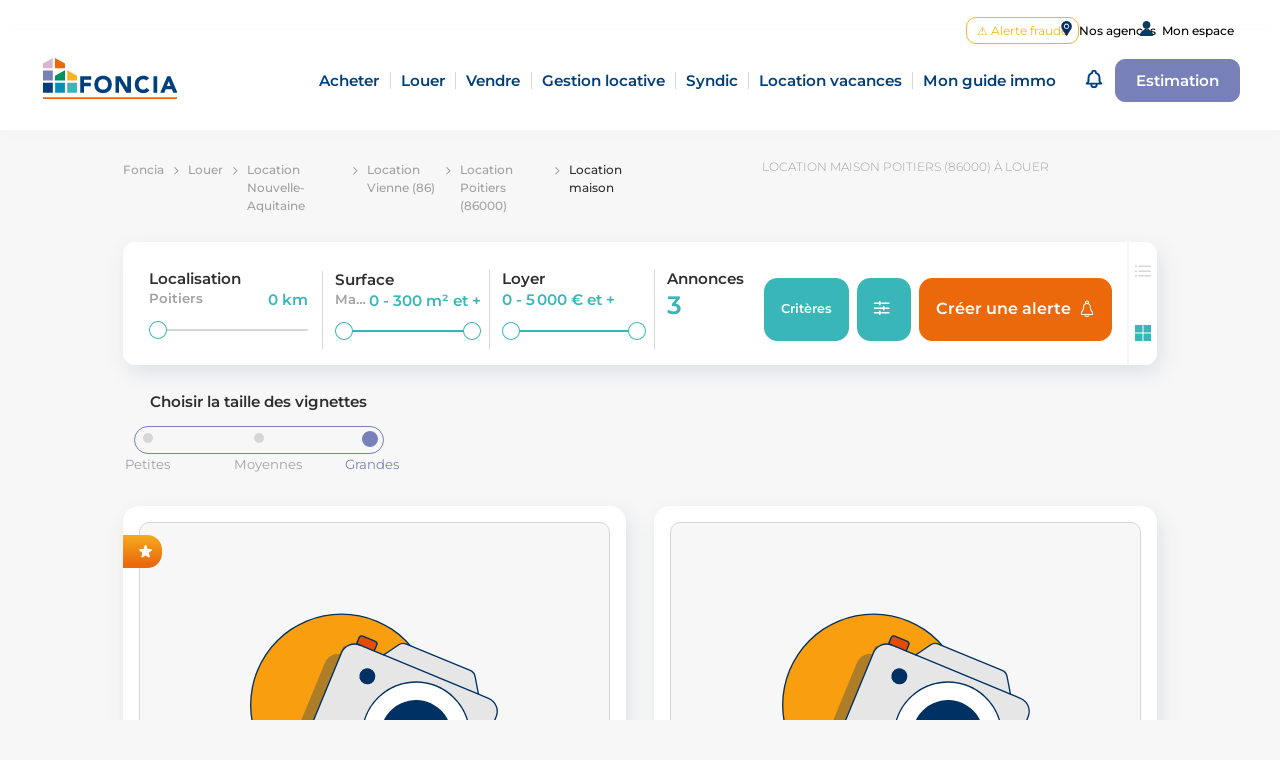

--- FILE ---
content_type: text/html; charset=utf-8
request_url: https://fr.foncia.com/location/poitiers-86000/maison
body_size: 63587
content:
<!DOCTYPE html><html lang="fr"><head>
		<link rel="icon" type="image/x-icon" href="favicon.ico" id="favicon">
		<link rel="preload" href="/assets/fonts/Montserrat.ttf" as="font" type="font/ttf" crossorigin="">
		<link rel="preload" href="/assets/fonts/Montserrat-Italic.ttf" as="font" type="font/ttf" crossorigin="">
		<link rel="preload" href="/assets/fonts/icons/icons.woff2" as="font" type="font/woff2" crossorigin="">
		<meta charset="utf-8">
		<title>Location maison Poitiers (86000) annonces</title>
		<base href="/">

		<meta name="smartbanner:title" content="MyFoncia">
		<meta name="smartbanner:author" content="Application MyFoncia">
		<meta name="smartbanner:price" content="Gratuit">
		<meta name="smartbanner:custom-design-modifier" content="ios">
		<meta name="smartbanner:button" content="Ouvrir">
		<meta name="smartbanner:icon-google" content="https://play-lh.googleusercontent.com/8pbU2bY8s55gZBIh48y1Sk8IINMGfGiqkosnU13oVuU6qLaZWmMSPccS5KDmCgCRlx8=w480-h960-rw">
		<meta name="smartbanner:button-url-google" content="https://play.google.com/store/apps/details?id=com.foncia.myfoncia&amp;hl=fr&amp;gl=US&amp;pli=1">
		<meta name="smartbanner:enabled-platforms" content="android">
		<meta name="smartbanner:close-label" content="Fermer">

		<meta name="apple-itunes-app" content="app-id=1510532036, app-argument=https://apps.apple.com/lu/app/myfoncia/id1510532036">

		<meta http-equiv="X-UA-Compatible" content="IE=Edge">
		<meta name="viewport" content="width=device-width,initial-scale=1,minimum-scale=1">
		<meta content="True" name="HandheldFriendly">
		<script type="text/javascript">
			var kameleoonLoadingTimeout = 2000;
			window.kameleoonQueue = window.kameleoonQueue || [];
			window.kameleoonStartLoadTime = new Date().getTime();
			if (!document.getElementById('kameleoonLoadingStyleSheet') && !window.kameleoonDisplayPageTimeOut) {
				var kameleoonS = document.getElementsByTagName('script')[0];
				var kameleoonCc = '* { visibility: hidden !important; background-image: none !important; }';
				var kameleoonStn = document.createElement('style');
				kameleoonStn.type = 'text/css';
				kameleoonStn.id = 'kameleoonLoadingStyleSheet';
				if (kameleoonStn.styleSheet) {
					kameleoonStn.styleSheet.cssText = kameleoonCc;
				} else {
					kameleoonStn.appendChild(document.createTextNode(kameleoonCc));
				}
				kameleoonS.parentNode.insertBefore(kameleoonStn, kameleoonS);
				window.kameleoonDisplayPage = function (fromEngine) {
					if (!fromEngine) {
						window.kameleoonTimeout = true;
					}
					if (kameleoonStn.parentNode) {
						kameleoonStn.parentNode.removeChild(kameleoonStn);
					}
				};
				window.kameleoonDisplayPageTimeOut = window.setTimeout(window.kameleoonDisplayPage, kameleoonLoadingTimeout);
			}
		</script>
		<script type="text/javascript" src="//q9do59oatg.kameleoon.eu/kameleoon.js" async="true"></script>
		<script>
			window.axeptioSettings = {
				clientId: '662bc023ab84727a9921a4ef',
				cookiesVersion: 'fr-eu-26-04-2024',
			};

			(function (d, s) {
				var t = d.getElementsByTagName(s)[0],
					e = d.createElement(s);
				e.async = true;
				e.src = '//static.axept.io/sdk.js';
				t.parentNode.insertBefore(e, t);
			})(document, 'script');
			function openAxeptioCookies() {
				if (typeof Axeptio !== 'undefined' && typeof Axeptio.openPanel === 'function') {
					Axeptio.openPanel();
				}
			}
		</script>
	<link rel="stylesheet" href="styles.dad8a582847178a0.css"><style ng-transition="serverApp"></style><style ng-transition="serverApp">[_nghost-sc114]     .p-dialog-mask{background-color:#2e2e2e4d}[_nghost-sc114]     .p-dialog-header{border-top-left-radius:15px;border-top-right-radius:15px;display:flex;justify-content:center;border-bottom:1px solid #d6d6d6}[_nghost-sc114]     .p-dialog-header-icons{position:absolute;right:1.5rem}[_nghost-sc114]     .p-dialog-header h2{font-weight:400;text-align:center}[_nghost-sc114]     .p-dialog-header h2 strong{font-weight:700}[_nghost-sc114]     .p-dialog{border-radius:15px}[_nghost-sc114]     .big .p-dialog{width:95%}[_nghost-sc114]     .big .p-dialog-header{padding:1.25rem 4rem}@media screen and (max-width: 1024px){[_nghost-sc114]     .big .p-dialog-header{padding:1.37rem 4rem}}[_nghost-sc114]     .big .p-dialog-header h2{margin:0;font-size:1.3rem}@media screen and (max-width: 1024px){[_nghost-sc114]     .big .p-dialog-header h2{font-size:1.1rem}}[_nghost-sc114]     .big .p-dialog-content{padding:0}[_nghost-sc114]     .small .p-dialog{width:54.668rem}@media screen and (max-width: 1024px){[_nghost-sc114]     .small .p-dialog{width:34.625rem}}@media screen and (max-width: 600px){[_nghost-sc114]     .small .p-dialog{width:90vw}}[_nghost-sc114]     .small .p-dialog-header{padding:2rem 0}[_nghost-sc114]     .small .p-dialog-header h2{color:#003f7d;font-size:1.45rem}@media screen and (max-width: 1024px){[_nghost-sc114]     .small .p-dialog-header h2{font-size:1.2rem}}[_nghost-sc114]     .small .p-dialog-header-icons{top:1.5rem}[_nghost-sc114]     .small .p-dialog-content{padding:0 8rem}@media screen and (max-width: 1024px){[_nghost-sc114]     .small .p-dialog-content{padding:0 3.5rem}}@media screen and (max-width: 600px){[_nghost-sc114]     .small .p-dialog-content{padding:0 1.25rem}}[_nghost-sc114]     .p-dialog-content{border-bottom-left-radius:15px;border-bottom-right-radius:15px}[_nghost-sc114]     .p-dialog-header, [_nghost-sc114]     .p-dialog-content{background-color:#f7f7f7;overflow-x:hidden}.focus[_ngcontent-sc114]{position:absolute;top:-100vh;left:-100vw}</style><style ng-transition="serverApp">.p-dialog-mask{position:fixed;top:0;left:0;width:100%;height:100%;display:flex;justify-content:center;align-items:center;pointer-events:none}.p-dialog-mask.p-component-overlay{pointer-events:auto}.p-dialog{display:flex;flex-direction:column;pointer-events:auto;max-height:90%;transform:scale(1);position:relative}.p-dialog-content{overflow-y:auto;flex-grow:1}.p-dialog-header{display:flex;align-items:center;justify-content:space-between;flex-shrink:0}.p-dialog-draggable .p-dialog-header{cursor:move}.p-dialog-footer{flex-shrink:0}.p-dialog .p-dialog-header-icons{display:flex;align-items:center}.p-dialog .p-dialog-header-icon{display:flex;align-items:center;justify-content:center;overflow:hidden;position:relative}.p-fluid .p-dialog-footer .p-button{width:auto}.p-dialog-top .p-dialog,.p-dialog-bottom .p-dialog,.p-dialog-left .p-dialog,.p-dialog-right .p-dialog,.p-dialog-top-left .p-dialog,.p-dialog-top-right .p-dialog,.p-dialog-bottom-left .p-dialog,.p-dialog-bottom-right .p-dialog{margin:.75rem;transform:translate(0)}.p-dialog-maximized{transition:none;transform:none;width:100vw!important;height:100vh!important;top:0px!important;left:0px!important;max-height:100%;height:100%}.p-dialog-maximized .p-dialog-content{flex-grow:1}.p-dialog-left{justify-content:flex-start}.p-dialog-right{justify-content:flex-end}.p-dialog-top{align-items:flex-start}.p-dialog-top-left{justify-content:flex-start;align-items:flex-start}.p-dialog-top-right{justify-content:flex-end;align-items:flex-start}.p-dialog-bottom{align-items:flex-end}.p-dialog-bottom-left{justify-content:flex-start;align-items:flex-end}.p-dialog-bottom-right{justify-content:flex-end;align-items:flex-end}.p-dialog .p-resizable-handle{position:absolute;font-size:.1px;display:block;cursor:se-resize;width:12px;height:12px;right:1px;bottom:1px}.p-confirm-dialog .p-dialog-content{display:flex;align-items:center}
</style><style ng-transition="serverApp">.p-toast{position:fixed;width:25rem}.p-toast-message{overflow:hidden}.p-toast-message-content{display:flex;align-items:flex-start}.p-toast-message-text{flex:1 1 auto}.p-toast-top-right{top:20px;right:20px}.p-toast-top-left{top:20px;left:20px}.p-toast-bottom-left{bottom:20px;left:20px}.p-toast-bottom-right{bottom:20px;right:20px}.p-toast-top-center{top:20px;left:50%;transform:translate(-50%)}.p-toast-bottom-center{bottom:20px;left:50%;transform:translate(-50%)}.p-toast-center{left:50%;top:50%;min-width:20vw;transform:translate(-50%,-50%)}.p-toast-icon-close{display:flex;align-items:center;justify-content:center;overflow:hidden;position:relative}.p-toast-icon-close.p-link{cursor:pointer}
</style><style ng-transition="serverApp">.header[_ngcontent-sc111]{background-color:#fff;box-shadow:0 3px 13px #aaaaaa0d;height:9rem;padding:2rem 3rem;font-size:1.15rem}@media screen and (min-width: 1025px) and (max-width: 1440px){.header[_ngcontent-sc111]{height:6.25rem;padding:1.5rem 2.5rem;font-size:.95rem}}@media screen and (max-width: 1024px){.header[_ngcontent-sc111]{height:4.5rem;padding:1.2rem 2.5rem;font-size:.75rem}}.header-logo[_ngcontent-sc111]{flex:0 0 12rem;margin-right:auto}.header-logo[_ngcontent-sc111]   a[_ngcontent-sc111]:focus-visible{outline:none}.header-logo[_ngcontent-sc111]   a[_ngcontent-sc111]:focus-visible   .logo[_ngcontent-sc111]{box-shadow:0 0 0 3px #0091b4;border-radius:6px}@media screen and (min-width: 1025px) and (max-width: 1440px){.header-logo[_ngcontent-sc111]{flex:0 0 8.744rem}}@media screen and (max-width: 1024px){.header-logo[_ngcontent-sc111]{flex:0 0 6.595rem}}.header-logo[_ngcontent-sc111]   .logo[_ngcontent-sc111]{width:100%;cursor:pointer;padding:.2rem;max-height:5rem}@media screen and (min-width: 1025px) and (max-width: 1440px){.header-logo[_ngcontent-sc111]   .logo[_ngcontent-sc111]{max-height:3.25rem}}@media screen and (max-width: 1024px){.header-logo[_ngcontent-sc111]   .logo[_ngcontent-sc111]{max-height:2.1rem}}@media screen and (max-width: 1024px){.header-content[_ngcontent-sc111]{background-color:#f7f7f7;position:absolute;z-index:100000;width:100vw;bottom:0;right:0;top:4rem;overflow:auto;transform-origin:top;visibility:hidden}.header-content.visible[_ngcontent-sc111]{visibility:visible;animation:fade-in-top .25s cubic-bezier(.39,.575,.565,1) both}@keyframes fade-in-top{0%{transform:translateY(-50px);opacity:0}99%{transform:translateY(0);opacity:1}to{transform:scaleY(1)}}.header-content.hidden[_ngcontent-sc111]{transition:all .25s ease-in-out;transform-origin:top;z-index:-1;animation:fade-out-top .25s cubic-bezier(.25,.46,.45,.94) both}@keyframes fade-out-top{0%{transform:translateY(0);opacity:1}99%{transform:translateY(-50px);opacity:0}to{transform:scaleY(0)}}}@media screen and (orientation: landscape){.header-content[_ngcontent-sc111]{justify-content:flex-start}}@media screen and (max-width: 600px){.header-content[_ngcontent-sc111]{top:4.5rem}}.header-content-links[_ngcontent-sc111]   .header-content-link[_ngcontent-sc111]{text-align:center;padding:0 .8vw}@media screen and (max-width: 1024px){.header-content-links[_ngcontent-sc111]   .header-content-link[_ngcontent-sc111]{font-size:.95rem}}.header-content-links[_ngcontent-sc111]   .header-content-link[_ngcontent-sc111]   a[_ngcontent-sc111]{padding:0;color:#003f7d;font-weight:600;text-decoration:none;white-space:nowrap;display:inline-block}.header-content-links[_ngcontent-sc111]   .header-content-link[_ngcontent-sc111]   a[_ngcontent-sc111]:focus{border:none;outline:none}.header-content-links[_ngcontent-sc111]   .header-content-link[_ngcontent-sc111]:not(:last-child){border-right:1px solid #d6d6d6}@media screen and (max-width: 1024px){.header-content-links[_ngcontent-sc111]   .header-content-link[_ngcontent-sc111]:not(:last-child){border-right:none}.header-content-links[_ngcontent-sc111]   .header-content-link[_ngcontent-sc111]:not(:last-child):after{display:block;background-color:#d6d6d6;content:"";height:1px;width:1.3rem;margin:1.2rem 0}}@media screen and (max-width: 1024px){.header-content-links[_ngcontent-sc111]{max-height:calc(100vh - 60px);overflow-y:auto;transition:all .3s;width:100%;flex:1;padding-top:2rem}}@media screen and (max-width: 1024px){.header-content-foncia[_ngcontent-sc111]{width:100%;border-top:1px solid #f7f7f7;background-color:#fff;border-radius:0;margin-top:2rem}}.header-content-foncia[_ngcontent-sc111]   .myfoncia[_ngcontent-sc111]{position:absolute;z-index:10000;transition:all .5s ease-in-out;background-color:#fff;box-shadow:4px 8px 20px #45567121;border-radius:0;padding:2rem 2.25rem;top:10rem;right:3rem;font-size:.95rem;opacity:0;border-top:1px solid #d6d6d6;display:none!important}.header-content-foncia[_ngcontent-sc111]   .myfoncia-actions[_ngcontent-sc111]{display:flex;justify-content:start;margin:auto;font-size:.688rem!important;align-items:center;gap:20px}@media screen and (min-width: 1025px) and (max-width: 1440px){.header-content-foncia[_ngcontent-sc111]   .myfoncia[_ngcontent-sc111]{width:20rem;padding:1.8rem 2rem;top:7rem}}@media screen and (max-width: 1024px){.header-content-foncia[_ngcontent-sc111]   .myfoncia[_ngcontent-sc111]{position:inherit;box-shadow:none;background-color:transparent;opacity:1!important;z-index:auto!important;padding:2rem 0;font-weight:700;color:#2e2e2e;display:flex!important}.header-content-foncia[_ngcontent-sc111]   .myfoncia[_ngcontent-sc111]   .single-block-button[_ngcontent-sc111]{width:11rem;justify-content:center;text-align:center;color:var(--faded-blue)}.header-content-foncia[_ngcontent-sc111]   .myfoncia-actions[_ngcontent-sc111]{padding:0 1rem}}.header-content-foncia[_ngcontent-sc111]   .myfoncia[_ngcontent-sc111]   [_ngcontent-sc111]:not(:last-child){margin-bottom:.8rem}.header-content-foncia[_ngcontent-sc111]   .myfoncia-title[_ngcontent-sc111]   span[_ngcontent-sc111]{font-weight:700}.header-content-foncia[_ngcontent-sc111]   .myfoncia-description[_ngcontent-sc111]{color:#2e2e2e;font-size:.75rem;font-weight:lighter}.header-content-foncia[_ngcontent-sc111]   .myfoncia-description[_ngcontent-sc111]     ul{margin:0;padding-left:1.2rem}.header-content-foncia[_ngcontent-sc111]   .myfoncia[_ngcontent-sc111]   p[_ngcontent-sc111]{margin:0}.header-content-foncia[_ngcontent-sc111]   .myfoncia[_ngcontent-sc111]     app-foncia-button{width:100%;height:4rem;margin:auto!important}@media screen and (max-width: 1440px){.header-content-foncia[_ngcontent-sc111]   .myfoncia[_ngcontent-sc111]     app-foncia-button{height:3rem}}.header-content-foncia[_ngcontent-sc111]   .myfoncia[_ngcontent-sc111]     app-foncia-button a{width:100%;height:100%;display:flex;justify-content:center}.header-content-foncia[_ngcontent-sc111]   .myfoncia.visible[_ngcontent-sc111]{opacity:1}.header-content-foncia[_ngcontent-sc111]   .myfoncia.hidden[_ngcontent-sc111]{opacity:0;z-index:-1}.header-button[_ngcontent-sc111]{margin-left:1rem}@media screen and (max-width: 1024px){.header-button[_ngcontent-sc111]{margin-left:0}}.header-button[_ngcontent-sc111]   p-button[_ngcontent-sc111]{display:block}.header-button[_ngcontent-sc111]   p-button[_ngcontent-sc111]     button{white-space:nowrap;background-color:#fff;color:#003f7d;font-weight:600;font-size:1.15rem;border:1px solid #003f7d;border-radius:10px;padding:.75rem}@media screen and (min-width: 1025px) and (max-width: 1440px){.header-button[_ngcontent-sc111]   p-button[_ngcontent-sc111]     button{font-size:.95rem}}@media screen and (max-width: 1170px){.header-button[_ngcontent-sc111]   p-button[_ngcontent-sc111]     button{font-size:.75rem}}@media screen and (max-width: 1024px){.header-button[_ngcontent-sc111]   p-button[_ngcontent-sc111]     button{font-size:.75rem;align-items:center;text-align:center}}.header-button-desktop[_ngcontent-sc111]{display:block}@media screen and (max-width: 1024px){.header-button-desktop[_ngcontent-sc111]{display:none}}.header-button-mobile[_ngcontent-sc111]{display:none}@media screen and (max-width: 1024px){.header-button-mobile[_ngcontent-sc111]{display:block}}.header-button-mobile[_ngcontent-sc111]   p-button[_ngcontent-sc111]     button{background-color:transparent;border-radius:20px;padding:.548rem 1.179rem}@media screen and (max-width: 600px){.header-button-mobile[_ngcontent-sc111]   p-button[_ngcontent-sc111]     button{font-size:.575rem}}@media screen and (max-width: 1170px){.foncia[_ngcontent-sc111]{font-size:.75rem}}.foncia[_ngcontent-sc111]   .header-content-links[_ngcontent-sc111]   .header-content-link[_ngcontent-sc111]   .is-active[_ngcontent-sc111]{position:relative}.foncia[_ngcontent-sc111]   .header-content-links[_ngcontent-sc111]   .header-content-link[_ngcontent-sc111]   .is-active[_ngcontent-sc111]:after{position:absolute;content:"";border-bottom:2px solid #eb690b;width:100%;transform:translate(-50%);left:50%;bottom:-.5rem}@media screen and (max-width: 1024px){.foncia[_ngcontent-sc111]   .header-content-links[_ngcontent-sc111]   .header-content-link[_ngcontent-sc111]   .is-active[_ngcontent-sc111]:after{bottom:-.25rem}}.pressroom-foncia[_ngcontent-sc111], .pressroom-emeria[_ngcontent-sc111]{padding-left:10.4vw;padding-right:10.4vw;flex-wrap:nowrap}.popin[_ngcontent-sc111]   .pressroom-foncia[_ngcontent-sc111], .popin[_ngcontent-sc111]   .pressroom-emeria[_ngcontent-sc111]{padding-left:7.9vw}.popin[_ngcontent-sc111]   .pressroom-foncia[_ngcontent-sc111], .popin[_ngcontent-sc111]   .pressroom-emeria[_ngcontent-sc111]{padding-right:7.9vw}@media screen and (max-width: 1440px){.pressroom-foncia[_ngcontent-sc111], .pressroom-emeria[_ngcontent-sc111]{padding-left:8.5vw;padding-right:8.5vw}.popin[_ngcontent-sc111]   .pressroom-foncia[_ngcontent-sc111], .popin[_ngcontent-sc111]   .pressroom-emeria[_ngcontent-sc111]{padding-left:6vw}.popin[_ngcontent-sc111]   .pressroom-foncia[_ngcontent-sc111], .popin[_ngcontent-sc111]   .pressroom-emeria[_ngcontent-sc111]{padding-right:6vw}}@media screen and (max-width: 1024px){.pressroom-foncia[_ngcontent-sc111], .pressroom-emeria[_ngcontent-sc111]{padding-left:6.24vw;padding-right:6.24vw}.popin[_ngcontent-sc111]   .pressroom-foncia[_ngcontent-sc111], .popin[_ngcontent-sc111]   .pressroom-emeria[_ngcontent-sc111]{padding-left:3.74vw}.popin[_ngcontent-sc111]   .pressroom-foncia[_ngcontent-sc111], .popin[_ngcontent-sc111]   .pressroom-emeria[_ngcontent-sc111]{padding-right:3.74vw}}@media screen and (max-width: 600px){.pressroom-foncia[_ngcontent-sc111], .pressroom-emeria[_ngcontent-sc111]{padding-left:5.1vw;padding-right:5.1vw}.popin[_ngcontent-sc111]   .pressroom-foncia[_ngcontent-sc111], .popin[_ngcontent-sc111]   .pressroom-emeria[_ngcontent-sc111]{padding-left:2.6vw}.popin[_ngcontent-sc111]   .pressroom-foncia[_ngcontent-sc111], .popin[_ngcontent-sc111]   .pressroom-emeria[_ngcontent-sc111]{padding-right:2.6vw}}.pressroom-foncia[_ngcontent-sc111]   .header-logo[_ngcontent-sc111], .pressroom-emeria[_ngcontent-sc111]   .header-logo[_ngcontent-sc111]{flex:0 0 12.218rem}@media screen and (max-width: 1024px){.pressroom-foncia[_ngcontent-sc111]   .header-logo[_ngcontent-sc111], .pressroom-emeria[_ngcontent-sc111]   .header-logo[_ngcontent-sc111]{flex:0 0 7.595rem}}.pressroom-foncia[_ngcontent-sc111]   .header-content-links[_ngcontent-sc111]   .header-content-link[_ngcontent-sc111]   .header-tab-link[_ngcontent-sc111], .pressroom-emeria[_ngcontent-sc111]   .header-content-links[_ngcontent-sc111]   .header-content-link[_ngcontent-sc111]   .header-tab-link[_ngcontent-sc111]{font-weight:var(--press-fw-bold-normal)}.pressroom-foncia[_ngcontent-sc111]   .header-content-links[_ngcontent-sc111]   .header-content-link[_ngcontent-sc111]   .is-active[_ngcontent-sc111], .pressroom-emeria[_ngcontent-sc111]   .header-content-links[_ngcontent-sc111]   .header-content-link[_ngcontent-sc111]   .is-active[_ngcontent-sc111]{color:#eb690b!important}</style><style ng-transition="serverApp">.footer[_ngcontent-sc113]{display:flex;flex-wrap:wrap;background-color:#fff;border-top:1px solid #767676;padding:4.5rem 1.5rem 7.5rem 0}@media screen and (max-width: 1024px){.footer[_ngcontent-sc113]{padding:2.281rem 0 5rem}}@media screen and (min-width: 601px) and (max-width: 1024px){.footer[_ngcontent-sc113]{flex-wrap:nowrap}}.footer-logo[_ngcontent-sc113]{align-self:flex-start;display:flex;flex-direction:column;align-items:center;padding:0% 15% 4% 6%}@media screen and (max-width: 1024px){.footer-logo[_ngcontent-sc113]{padding:.5rem 0 0;justify-content:flex-start}}@media screen and (max-width: 600px){.footer-logo[_ngcontent-sc113]{padding-left:.65rem}}.footer-logo[_ngcontent-sc113]   .foncia[_ngcontent-sc113]   img[_ngcontent-sc113]{width:15rem}.footer-tabs[_ngcontent-sc113]{display:flex;flex-wrap:wrap}@media screen and (min-width: 1025px){.footer-tabs[_ngcontent-sc113]{margin:0}}@media screen and (max-width: 600px){.footer-tabs[_ngcontent-sc113]{margin-top:4rem}}.footer-tab[_ngcontent-sc113]   .social-network-icon[_ngcontent-sc113]{width:14px;display:block;margin-right:.829rem}.footer-tab-link[_ngcontent-sc113]{margin-bottom:1rem}.footer-tab-break[_ngcontent-sc113]{width:100%}.footer[_ngcontent-sc113]   span[_ngcontent-sc113]{font-size:1.2rem;font-weight:700;position:relative;top:-.5em}.footer[_ngcontent-sc113]   a[_ngcontent-sc113]{display:block;color:#767676;font-size:.7rem;text-decoration:none;cursor:pointer}.footer[_ngcontent-sc113]   a[_ngcontent-sc113]:focus{border:none;outline:none}</style><style ng-transition="serverApp">.fullscreen[_ngcontent-sc235]{position:fixed;top:0;right:0;left:0;background-color:#fff;padding:0!important;margin:0!important;height:100%;flex-direction:column!important;z-index:1}.fullscreen[_ngcontent-sc235]   div[_ngcontent-sc235]{padding:0;margin-left:0!important;width:100%!important;transition:none!important;position:relative}.fullscreen[_ngcontent-sc235]   div[_ngcontent-sc235]     app-search-result-header div:first-child{border-radius:0}.fullscreen[_ngcontent-sc235]   div[_ngcontent-sc235]:last-child{flex:1}@media screen and (max-width: 600px){.fullscreen[_ngcontent-sc235]   div[_ngcontent-sc235]:last-child{flex:none;height:100%}}.fullscreen[_ngcontent-sc235]   div[_ngcontent-sc235]:last-child   .search-results[_ngcontent-sc235]{height:100%}.fullscreen[_ngcontent-sc235]   div[_ngcontent-sc235]:last-child   .search-results[_ngcontent-sc235]     app-map-results{height:100%;background-color:#fff}.fullscreen[_ngcontent-sc235]   div[_ngcontent-sc235]:last-child   .search-results[_ngcontent-sc235]     app-map-results .container{height:100%}.fullscreen[_ngcontent-sc235]   div[_ngcontent-sc235]:last-child   .search-results[_ngcontent-sc235]     app-map-results .container .map-container{margin:0;height:100%}.fullscreen[_ngcontent-sc235]   div[_ngcontent-sc235]:last-child   .search-results[_ngcontent-sc235]     app-map-results .container .map-container .foncia-form{top:1rem;border-radius:10px}.fullscreen[_ngcontent-sc235]   div[_ngcontent-sc235]:last-child   .search-results[_ngcontent-sc235]     app-map-results .container .map-container app-map{border-radius:0}@media screen and (max-width: 600px){.fullscreen[_ngcontent-sc235]   div[_ngcontent-sc235]:last-child   .search-results[_ngcontent-sc235]     app-map-results .container .map-container app-map{height:calc(100% - 4.57rem)}}.no-result-fullscreen[_ngcontent-sc235]{position:absolute!important;z-index:1;background-color:#fff;font-size:.95rem!important;padding:0!important}.search-results-header-title[_ngcontent-sc235]{color:#a1a1a1;font-size:.813rem;font-weight:300;margin:0;text-align:center}.search-results-header-sticky[_ngcontent-sc235]{position:sticky;top:0;transition:all .5s ease-in-out;z-index:1001}.search-results-header-sticky.expand[_ngcontent-sc235]{margin-left:-10.4vw;padding:0;width:calc(100% + 20.8vw)}.search-results-container[_ngcontent-sc235]{padding-right:10.4vw;padding-left:10.4vw;margin-top:1rem;max-width:100%}.popin[_ngcontent-sc235]   .search-results-container[_ngcontent-sc235]{padding-right:7.9vw}.popin[_ngcontent-sc235]   .search-results-container[_ngcontent-sc235]{padding-left:7.9vw}@media screen and (max-width: 1440px){.search-results-container[_ngcontent-sc235]{padding-right:8.5vw;padding-left:8.5vw}.popin[_ngcontent-sc235]   .search-results-container[_ngcontent-sc235]{padding-right:6vw}.popin[_ngcontent-sc235]   .search-results-container[_ngcontent-sc235]{padding-left:6vw}}@media screen and (max-width: 1024px){.search-results-container[_ngcontent-sc235]{padding-right:6.24vw;padding-left:6.24vw}.popin[_ngcontent-sc235]   .search-results-container[_ngcontent-sc235]{padding-right:3.74vw}.popin[_ngcontent-sc235]   .search-results-container[_ngcontent-sc235]{padding-left:3.74vw}}@media screen and (max-width: 600px){.search-results-container[_ngcontent-sc235]{padding-right:5.1vw;padding-left:5.1vw}.popin[_ngcontent-sc235]   .search-results-container[_ngcontent-sc235]{padding-right:2.6vw}.popin[_ngcontent-sc235]   .search-results-container[_ngcontent-sc235]{padding-left:2.6vw}}.search-results[_ngcontent-sc235]   .no-result[_ngcontent-sc235]{padding:8rem 4rem;text-align:center;font-size:1.15rem;line-height:1.5rem}@media screen and (max-width: 600px){.search-results[_ngcontent-sc235]   .no-result[_ngcontent-sc235]{padding:2rem}}.overlay-top-panel[_ngcontent-sc235]{position:fixed;top:-100vh;height:100%;width:100%;transition:top .5s ease,box-shadow .5s linear;z-index:1002;box-shadow:0 0 0 100vh #2e2e2e00}.overlay-top-panel.active[_ngcontent-sc235]{top:0;box-shadow:0 0 0 100vh #2e2e2ebf}@media screen and (max-width: 1440px){.search-results-header-title[_ngcontent-sc235]{font-size:.75rem}.search-results-header-sticky.expand[_ngcontent-sc235]{margin-left:-8.5vw;width:calc(100% + 17vw)}}@media screen and (max-width: 1024px){.search-results-header-sticky.expand[_ngcontent-sc235]{margin-left:-6.24vw;width:calc(100% + 12.48vw)}}@media screen and (max-width: 600px){.search-results-header-title[_ngcontent-sc235]{border-top:1px solid #d6d6d6;font-size:.575rem;margin-top:-.625rem;padding-top:1.2rem}.search-results-header-sticky[_ngcontent-sc235]{position:relative}.search-results-header-sticky.expand[_ngcontent-sc235]{margin-left:0;padding:.625rem;width:100%}.search-results-container[_ngcontent-sc235]{max-width:100%}}</style><style ng-transition="serverApp">@media screen and (max-width: 1440px){.page-content[_ngcontent-sc233]{margin:0 4vw}}@media screen and (max-width: 600px){.page-content[_ngcontent-sc233]{margin:0 5vw}}.more-links-container[_ngcontent-sc233]{margin-bottom:8rem;padding:2.75rem 3rem;font-size:.825rem;line-height:1.25rem}@media screen and (max-width: 1024px){.more-links-container[_ngcontent-sc233]{padding:1.5rem 3.5rem;font-size:.575rem;line-height:.875rem}}@media screen and (max-width: 600px){.more-links-container[_ngcontent-sc233]{padding:1.3rem 2.4rem}}@media screen and (max-width: 1024px){.more-links-container[_ngcontent-sc233]   .links-container[_ngcontent-sc233]{display:grid!important;grid-template-columns:auto auto;grid-template-rows:auto auto;grid-gap:1.75rem 1rem;gap:1.75rem 1rem;grid-template-areas:"criterias-links types-links" "proximity-links semantic-links"}}@media screen and (max-width: 600px){.more-links-container[_ngcontent-sc233]   .links-container[_ngcontent-sc233]{justify-content:center;gap:2rem 0;grid-template-areas:"criterias-links" "types-links" "proximity-links" "semantic-links"}}.more-links-container[_ngcontent-sc233]   .links-container[_ngcontent-sc233]   [_ngcontent-sc233]:not(:last-child){margin-right:1.75rem}@media screen and (max-width: 1440px){.more-links-container[_ngcontent-sc233]   .links-container[_ngcontent-sc233]   [_ngcontent-sc233]:not(:last-child){margin-right:1rem}}@media screen and (max-width: 1024px){.more-links-container[_ngcontent-sc233]   .links-container[_ngcontent-sc233]   [_ngcontent-sc233]:not(:last-child){margin-right:0}}.more-links-container[_ngcontent-sc233]   .link-list[_ngcontent-sc233]   ul[_ngcontent-sc233]{list-style-position:inside;padding-left:0;margin:0}.more-links-container[_ngcontent-sc233]   .link-list-libelle[_ngcontent-sc233]{font-weight:600;margin-bottom:.875rem}@media screen and (max-width: 1024px){.more-links-container[_ngcontent-sc233]   .link-list-libelle[_ngcontent-sc233]{font-size:.7rem;margin-bottom:.625rem}}.more-links-container[_ngcontent-sc233]   .link-list[_ngcontent-sc233]   .link[_ngcontent-sc233]{font-weight:400;color:#a1a1a1;text-decoration:none}.more-links-container[_ngcontent-sc233]   .link-list[_ngcontent-sc233]   .link[_ngcontent-sc233]:hover{text-decoration:underline}.criterias-links[_ngcontent-sc233]{grid-area:criterias-links}.types-links[_ngcontent-sc233]{grid-area:types-links}.proximity-links[_ngcontent-sc233]{grid-area:proximity-links}.semantic-links[_ngcontent-sc233]{grid-area:semantic-links}</style><link rel="canonical" href="https://fr.foncia.com/location/poitiers-86000/maison"><style ng-transition="serverApp">[_nghost-sc126]{display:block;border-radius:1rem}.border[_nghost-sc126]{border:solid 1px #d6d6d6;background-color:#fff}.shadow[_nghost-sc126]{box-shadow:4px 8px 20px #45567121}</style><script id="seo-breadcrumb-structured-data" type="application/ld+json">{"@context":"https://schema.org","@type":"BreadcrumbList","itemListElement":[{"@type":"ListItem","position":1,"name":"Foncia","item":"https://fr.foncia.com/"},{"@type":"ListItem","position":2,"name":"Louer","item":"https://fr.foncia.com/louer"},{"@type":"ListItem","position":3,"name":"Location Nouvelle-Aquitaine","item":"https://fr.foncia.com/location/nouvelle-aquitaine"},{"@type":"ListItem","position":4,"name":"Location Vienne (86)","item":"https://fr.foncia.com/location/vienne-86"},{"@type":"ListItem","position":5,"name":"Location Poitiers (86000)","item":"https://fr.foncia.com/location/poitiers-86000"},{"@type":"ListItem","position":6,"name":"Location maison","item":"https://fr.foncia.com/location/poitiers-86000/maison"}]}</script><meta name="description" content="Annonces location maison Poitiers (86000) avec Foncia et estimation gratuite du loyer d'un appartement de la ville Poitiers (86000)"><meta name="robots" content="index, follow"><style ng-transition="serverApp">.p-breadcrumb{overflow-x:auto}.p-breadcrumb ul{margin:0;padding:0;list-style-type:none;display:flex;align-items:center;flex-wrap:nowrap}.p-breadcrumb .p-menuitem-text{line-height:1}.p-breadcrumb .p-menuitem-link{text-decoration:none;cursor:pointer}.p-breadcrumb::-webkit-scrollbar{display:none}
</style><style ng-transition="serverApp">.annonces-results-header-border[_ngcontent-sc230]{border-left:1px solid #d6d6d6;padding-left:1rem}.annonces-results-header-title[_ngcontent-sc230]{color:#a1a1a1;font-size:.95rem;font-weight:700;margin-bottom:.5rem}.annonces-results-header-value[_ngcontent-sc230]{color:#2e2e2e;font-size:1.313rem;font-weight:700;text-overflow:ellipsis;overflow:hidden;white-space:nowrap}.label-update[_ngcontent-sc230]{display:none}.search-results-header[_ngcontent-sc230]{background-color:#fff;border-radius:15px;box-shadow:4px 8px 20px #45567121;padding:1.75rem;position:relative;transition:all .5s ease-in-out}.search-results-header-img[_ngcontent-sc230], .search-results-header-location[_ngcontent-sc230], .search-results-header-surface[_ngcontent-sc230], .search-results-header-price[_ngcontent-sc230], .search-results-header-total[_ngcontent-sc230], .search-results-header-update[_ngcontent-sc230], .search-results-header-save[_ngcontent-sc230], .search-results-header-filter[_ngcontent-sc230]{transition:all .5s ease-in-out}.search-results-header-location[_ngcontent-sc230], .search-results-header-surface[_ngcontent-sc230], .search-results-header-update[_ngcontent-sc230], .search-results-header-save[_ngcontent-sc230]{width:15%}.search-results-header-update[_ngcontent-sc230]     .p-button{width:100%}@media screen and (min-width: 1025px){.search-results-header-update[_ngcontent-sc230]     .p-button{height:3.9rem;padding:1rem}}@media screen and (min-width: 1025px){.search-results-header-save[_ngcontent-sc230]     .p-button{height:3.9rem}}.search-results-header-total[_ngcontent-sc230]{width:9.3333%}.search-results-header-filter[_ngcontent-sc230]{width:8.3333%}.search-results-header-location[_ngcontent-sc230], .search-results-header-surface[_ngcontent-sc230], .search-results-header-price[_ngcontent-sc230], .search-results-header-total[_ngcontent-sc230]{padding:0 .875rem;margin-left:.75rem}.search-results-header-price[_ngcontent-sc230]{width:15%;padding-right:0}.search-results-header-location[_ngcontent-sc230]{padding-left:0;margin-left:0}.search-results-header-update[_ngcontent-sc230], .search-results-header-save[_ngcontent-sc230], .search-results-header-filter[_ngcontent-sc230]{width:auto!important}.search-results-header-update[_ngcontent-sc230]{padding:0}.search-results-header-save[_ngcontent-sc230]{padding-right:0rem;width:auto}.search-results-header.expand[_ngcontent-sc230]{border-radius:0}.search-results-header.expand[_ngcontent-sc230]   .search-results-header-img[_ngcontent-sc230]{margin-right:0;opacity:1;padding:0 3rem 0 4.5rem;visibility:visible}.search-results-header.expand[_ngcontent-sc230]   .search-results-header-location[_ngcontent-sc230]{width:23.6667%}.search-results-header.expand[_ngcontent-sc230]   .search-results-header-location[_ngcontent-sc230]   div[_ngcontent-sc230]{width:45%}.search-results-header.expand[_ngcontent-sc230]   .search-results-header-surface[_ngcontent-sc230], .search-results-header.expand[_ngcontent-sc230]   .search-results-header-price[_ngcontent-sc230]{width:11.5%;margin-left:5rem}.search-results-header.expand[_ngcontent-sc230]   .search-results-header-update[_ngcontent-sc230]{width:13.3%}.search-results-header.expand[_ngcontent-sc230]   .search-results-header-total[_ngcontent-sc230]{width:7%;margin-left:5rem}.search-results-header.expand[_ngcontent-sc230]   .search-results-header-filter[_ngcontent-sc230]{width:8.3333%}.search-results-header-img[_ngcontent-sc230]{visibility:hidden;height:2.246rem;margin-right:-7rem;opacity:0;padding:0}.search-results-header-border[_ngcontent-sc230]{border-left:1px solid #d6d6d6}.search-results-header-title[_ngcontent-sc230]{color:#2e2e2e;font-size:.95rem;font-weight:600;margin-bottom:.25rem}.search-results-header-label[_ngcontent-sc230]{color:#a1a1a1;font-size:.825rem;font-weight:600;text-overflow:ellipsis;overflow:hidden;white-space:nowrap}.search-results-header-value[_ngcontent-sc230]{color:#39b6b8;font-size:.95rem;font-weight:600}.search-results-header-value.big[_ngcontent-sc230]{font-size:1.95rem}.search-results-header-buttons[_ngcontent-sc230]{border-top-right-radius:15px;border-bottom-right-radius:15px;bottom:0;position:absolute;right:0;top:0}.search-results-header-button[_ngcontent-sc230]{background-color:#fff;border:none;border-left:2px solid #f7f7f7;color:#d6d6d6;outline:0 solid}.search-results-header-button[_ngcontent-sc230]:focus{box-shadow:0 0 0 .2rem #39b6b8;z-index:1}.search-results-header-button.selected[_ngcontent-sc230]{color:#39b6b8}.search-results-header-button[_ngcontent-sc230]:not(.selected){cursor:pointer}.search-results-header-button[_ngcontent-sc230]:not(.search-results-header-button:last-child){border-bottom:2px solid #f7f7f7}.search-results-header-button[_ngcontent-sc230]:first-child{border-top-right-radius:15px}.search-results-header-button[_ngcontent-sc230]:last-child{border-bottom-right-radius:15px}.search-results-header[_ngcontent-sc230]     .ngx-slider{margin-top:1.3125rem}.search-results-header[_ngcontent-sc230]     .adjust-buttons-icon .p-button-label{display:initial}.search-results-header[_ngcontent-sc230]     .adjust-buttons-icon .p-button-icon{padding:.4rem;margin-left:auto}  .action-update{display:none!important}  .action-fullupdate{display:initial!important}@media only screen and (max-width: 1440px){.search-results-header[_ngcontent-sc230]{border-radius:12px;padding:1.75rem 1rem 1rem}.search-results-header[_ngcontent-sc230]     .p-button{font-size:.8rem}.search-results-header[_ngcontent-sc230]   .label-full[_ngcontent-sc230]{display:none}.search-results-header[_ngcontent-sc230]   .label-update[_ngcontent-sc230]{display:inline}.search-results-header-update[_ngcontent-sc230]{width:19.6667%}.search-results-header-location[_ngcontent-sc230], .search-results-header-surface[_ngcontent-sc230]{width:16.6667%}.search-results-header-price[_ngcontent-sc230]{width:16.5%}.search-results-header-save[_ngcontent-sc230]{padding-right:3rem}.search-results-header-save[_ngcontent-sc230]   .hide-button-text[_ngcontent-sc230]{display:none}.search-results-header-save[_ngcontent-sc230]   p-button[_ngcontent-sc230]     button span{font-size:1rem}.search-results-header-filter[_ngcontent-sc230]{width:10.3333%}.search-results-header-total[_ngcontent-sc230]{width:8%}.search-results-header-location[_ngcontent-sc230], .search-results-header-surface[_ngcontent-sc230], .search-results-header-price[_ngcontent-sc230], .search-results-header-total[_ngcontent-sc230]{padding:0 .5rem;margin-left:0}.search-results-header-location[_ngcontent-sc230]{padding-left:0;margin-left:1rem}.search-results-header-update[_ngcontent-sc230], .search-results-header-save[_ngcontent-sc230], .search-results-header-filter[_ngcontent-sc230]{padding:0 .5rem}.search-results-header.expand[_ngcontent-sc230]{border-radius:0}.search-results-header.expand[_ngcontent-sc230]   .search-results-header-img[_ngcontent-sc230]{padding:0 1.5rem 0 0}.search-results-header.expand[_ngcontent-sc230]   .search-results-header-update[_ngcontent-sc230]{width:18.6667%}.search-results-header.expand[_ngcontent-sc230]   .search-results-header-location[_ngcontent-sc230]{width:23.6667%}.search-results-header.expand[_ngcontent-sc230]   .search-results-header-surface[_ngcontent-sc230]{width:15.6667%;margin-left:0}.search-results-header.expand[_ngcontent-sc230]   .search-results-header-price[_ngcontent-sc230]{width:13.6667%;margin-left:0}.search-results-header.expand[_ngcontent-sc230]   .search-results-header-filter[_ngcontent-sc230]{width:10.3333%}.search-results-header.expand[_ngcontent-sc230]   .search-results-header-total[_ngcontent-sc230]{width:7.3333%;margin-left:0}.search-results-header-img[_ngcontent-sc230]{height:2rem}.search-results-header-border[_ngcontent-sc230]{padding-left:.75rem}.search-results-header-label[_ngcontent-sc230], .search-results-header-value[_ngcontent-sc230]{font-size:.825rem}.search-results-header-label.big[_ngcontent-sc230], .search-results-header-value.big[_ngcontent-sc230]{font-size:1.575rem}.search-results-header-value[_ngcontent-sc230]{font-size:.95rem}.search-results-header-buttons[_ngcontent-sc230]{border-top-right-radius:12px;border-bottom-right-radius:12px}.search-results-header-button[_ngcontent-sc230]:first-child{border-top-right-radius:12px}.search-results-header-button[_ngcontent-sc230]:last-child{border-bottom-right-radius:12px}.search-results-header[_ngcontent-sc230]     .adjust-buttons-icon .p-button-label{display:none}.search-results-header[_ngcontent-sc230]     .adjust-buttons-icon .p-button-icon{margin:0}.annonces-results-header-border[_ngcontent-sc230]{padding-left:.75rem}.annonces-results-header-title[_ngcontent-sc230]{font-size:.825rem}.annonces-results-header-value[_ngcontent-sc230]{font-size:.95rem}}@media only screen and (max-width: 1024px){.search-results-header[_ngcontent-sc230]{border-radius:10px}.search-results-header-location[_ngcontent-sc230], .search-results-header-surface[_ngcontent-sc230], .search-results-header-price[_ngcontent-sc230]{width:26%}.search-results-header-save[_ngcontent-sc230]{width:7%}.search-results-header-total[_ngcontent-sc230]{width:14%}.search-results-header.expand[_ngcontent-sc230]{border-radius:0}.search-results-header.expand[_ngcontent-sc230]   .search-results-header-location[_ngcontent-sc230], .search-results-header.expand[_ngcontent-sc230]   .search-results-header-surface[_ngcontent-sc230], .search-results-header.expand[_ngcontent-sc230]   .search-results-header-price[_ngcontent-sc230]{width:25%}.search-results-header.expand[_ngcontent-sc230]   .search-results-header-save[_ngcontent-sc230]{width:7%}.search-results-header.expand[_ngcontent-sc230]   .search-results-header-total[_ngcontent-sc230]{width:18%}.search-results-header.expand[_ngcontent-sc230]   .search-results-header-location[_ngcontent-sc230]   div[_ngcontent-sc230]{width:100%}.search-results-header-title[_ngcontent-sc230], .search-results-header-label[_ngcontent-sc230], .search-results-header-value[_ngcontent-sc230]{font-size:.7rem}.search-results-header-buttons[_ngcontent-sc230]{border-top-right-radius:10px;border-bottom-right-radius:10px}.search-results-header-button[_ngcontent-sc230]{padding:.5rem .8rem}.search-results-header-button[_ngcontent-sc230]:first-child{border-top-right-radius:10px}.search-results-header-button[_ngcontent-sc230]:last-child{border-bottom-right-radius:10px}.search-results-header[_ngcontent-sc230]     .adjust-buttons-icon .p-button-label{display:none}.search-results-header[_ngcontent-sc230]     .adjust-buttons-icon .p-button-icon{margin:0}.annonces-results-header-title[_ngcontent-sc230], .annonces-results-header-label[_ngcontent-sc230], .annonces-results-header-value[_ngcontent-sc230]{font-size:.7rem}.search-results-subheader[_ngcontent-sc230]{margin-top:.8rem;opacity:1;transition:all .5s ease-in-out}.search-results-subheader.expand[_ngcontent-sc230]{height:0;margin:0;visibility:hidden}.search-results-subheader[_ngcontent-sc230]     .adjust-buttons-icon .p-button-label{display:inline}.search-results-subheader[_ngcontent-sc230]   .p-col-4[_ngcontent-sc230]:first-child{padding-left:0}.search-results-subheader[_ngcontent-sc230]   .p-col-4[_ngcontent-sc230]:last-child{padding-right:0}.fullscreen[_ngcontent-sc230]{visibility:visible!important;height:initial!important;margin:initial!important}}@media only screen and (max-width: 600px){  .action-update{display:initial!important}  .action-fullupdate{display:none!important}.search-results-header[_ngcontent-sc230]{border-radius:10px}.search-results-header-title[_ngcontent-sc230]{font-size:.95rem;margin-bottom:0;margin-right:1rem}.search-results-header-label[_ngcontent-sc230], .search-results-header-value[_ngcontent-sc230]{font-size:1.45rem}.search-results-subheader[_ngcontent-sc230]{transition:all 0s ease-in-out;justify-content:flex-end}.search-results-subheader[_ngcontent-sc230]   .hide-button-text[_ngcontent-sc230]{display:none}.search-results-subheader[_ngcontent-sc230]   .adjust-buttons[_ngcontent-sc230]{margin-right:auto;width:50%!important}.search-results-subheader[_ngcontent-sc230]   .adjust-buttons-icon[_ngcontent-sc230]{padding-left:2.5px!important;padding-right:2.5px!important}.search-results-subheader[_ngcontent-sc230]     .adjust-buttons-icon .p-button-label{display:none}.search-results-subheader[_ngcontent-sc230]     .adjust-buttons-icon .p-button-icon{margin:0;height:.919rem}.search-results-subheader.expand[_ngcontent-sc230]{height:0;margin-top:.8rem;opacity:1}.annonces-results-header-title[_ngcontent-sc230]{color:#2e2e2e;font-size:.95rem;margin-bottom:0;margin-right:1rem}.annonces-results-header-label[_ngcontent-sc230], .annonces-results-header-value[_ngcontent-sc230]{color:#39b6b8;font-size:1.45rem}}</style><style ng-transition="serverApp">[_nghost-sc229]   .infobulle-fc[_ngcontent-sc229]     p-checkbox{display:flex!important;width:auto!important}@media screen and (max-width: 600px){.dropdown-button-container[_ngcontent-sc229]{height:100%}}.dropdown-button-container[_ngcontent-sc229]   .dropdown-menu[_ngcontent-sc229]{position:absolute;z-index:1003;background-color:#fff;border-radius:1rem;box-shadow:4px 8px 20px #45567121;padding:2rem 2.5rem 0;min-width:351px;margin-top:1rem}.dropdown-button-container[_ngcontent-sc229]   .dropdown-menu[_ngcontent-sc229]   h2[_ngcontent-sc229]{font-weight:700;font-size:1.2rem;line-height:1.688rem;margin-top:0;margin-bottom:1.5rem}.dropdown-button-container[_ngcontent-sc229]   .dropdown-menu[_ngcontent-sc229]   h3[_ngcontent-sc229]{font-weight:700;font-size:.95rem;color:#39b6b8;margin-top:.5rem;margin-bottom:1rem}.dropdown-button-container[_ngcontent-sc229]   .dropdown-menu[_ngcontent-sc229]   p-checkbox[_ngcontent-sc229], .dropdown-button-container[_ngcontent-sc229]   .dropdown-menu[_ngcontent-sc229]   p-radiobutton[_ngcontent-sc229]{width:100%}.dropdown-button-container[_ngcontent-sc229]   .dropdown-menu[_ngcontent-sc229]   .separator[_ngcontent-sc229]{border-bottom:1px solid #d6d6d6;margin:1.5rem 0}.dropdown-button-container[_ngcontent-sc229]   .dropdown-menu[_ngcontent-sc229]   .filters-sort[_ngcontent-sc229]{max-height:50vh;overflow-y:scroll}.dropdown-button-container[_ngcontent-sc229]   .dropdown-menu[_ngcontent-sc229]   .update-button[_ngcontent-sc229]{width:100%;margin-top:1.5rem}.dropdown-button-container[_ngcontent-sc229]   .dropdown-menu[_ngcontent-sc229]   .reset[_ngcontent-sc229]{width:-moz-fit-content;width:fit-content;padding:.5rem;margin:.375rem auto .5rem;display:flex;font-size:.875rem;cursor:pointer;text-decoration:underline;color:#39b6b8}@media screen and (max-width: 1024px){.dropdown-button-container[_ngcontent-sc229]   .dropdown-menu[_ngcontent-sc229]   .reset[_ngcontent-sc229]{margin:.25rem auto 1rem;font-size:.75rem}}.dropdown-button-container[_ngcontent-sc229]     .p-button{width:100%}@media screen and (min-width: 1025px){.dropdown-button-container[_ngcontent-sc229]     .p-button{height:3.9rem}}@media screen and (max-width: 600px){.dropdown-button-container[_ngcontent-sc229]     .p-button{height:100%}}.hide-icon[_ngcontent-sc229]   .icon[_ngcontent-sc229]{display:none}.overlay-mask[_ngcontent-sc229]{position:fixed;z-index:1002;inset:0}@media only screen and (max-width: 1440px){.hide-text[_ngcontent-sc229]   .text[_ngcontent-sc229]{display:none}.hide-icon[_ngcontent-sc229]   .icon[_ngcontent-sc229]{display:inline}}@media only screen and (max-width: 1024px){.dropdown-button-container[_ngcontent-sc229]{position:static}.dropdown-button-container[_ngcontent-sc229]   .dropdown-menu[_ngcontent-sc229]{visibility:visible;margin-top:35%;top:50%;left:50%;transform:translate(-50%) translateY(-50%);overflow-y:auto}.dropdown-button-container[_ngcontent-sc229]   .dropdown-menu[_ngcontent-sc229]   h2[_ngcontent-sc229]{font-size:1.075rem;line-height:1.563rem;margin-bottom:1.5rem}.dropdown-button-container[_ngcontent-sc229]   .dropdown-menu[_ngcontent-sc229]   h3[_ngcontent-sc229]{font-size:.7rem;margin-top:.2rem;margin-bottom:.6rem}.dropdown-button-container[_ngcontent-sc229]   .dropdown-menu[_ngcontent-sc229]   .separator[_ngcontent-sc229]{margin:1rem 0}.dropdown-button-container[_ngcontent-sc229]   .hide-icon[_ngcontent-sc229]   .icon[_ngcontent-sc229]{display:none}.dropdown-button-container[_ngcontent-sc229]   .hide-text[_ngcontent-sc229]   .text[_ngcontent-sc229]{display:inline;width:100%}.overlay-mask[_ngcontent-sc229]{visibility:visible;background-color:#2e2e2e4d}}@media only screen and (max-width: 600px){.dropdown-button-container[_ngcontent-sc229]   .pi[_ngcontent-sc229]{font-size:.8rem}.dropdown-button-container[_ngcontent-sc229]   .hide-text[_ngcontent-sc229]   .text[_ngcontent-sc229]{display:none}.dropdown-button-container[_ngcontent-sc229]   .hide-icon[_ngcontent-sc229]   .icon[_ngcontent-sc229]{display:inline}.dropdown-button-container[_ngcontent-sc229]   .dropdown-menu[_ngcontent-sc229]{width:85vw;top:30%;min-width:unset;position:fixed;overflow-y:auto}}</style><style ng-transition="serverApp">[_nghost-sc105]   a[_ngcontent-sc105], [_nghost-sc105]   button[_ngcontent-sc105]{display:inline-block;text-align:center;text-decoration:none;font-size:var(--foncia-button-font-size)}[_nghost-sc105]   a[_ngcontent-sc105]    >*, [_nghost-sc105]   button[_ngcontent-sc105]    >*{vertical-align:text-bottom}@media screen and (min-width: 1025px){.min-width[_ngcontent-sc105]{min-width:18.375rem}}@media screen and (max-width: 1024px){.min-width[_ngcontent-sc105]{min-width:12.75rem}}</style><style ng-transition="serverApp">.foncia-card[_ngcontent-sc221]{background-color:#fff;border-radius:1rem;box-shadow:4px 8px 20px #45567121;height:100%}.foncia-card[_ngcontent-sc221]   .gallery[_ngcontent-sc221]{border-radius:.625rem;overflow:hidden}.foncia-card-content[_ngcontent-sc221]{margin-top:2rem}.foncia-card-content[_ngcontent-sc221]   p[_ngcontent-sc221]{margin-top:0}.foncia-card-content-left[_ngcontent-sc221], .foncia-card-content-right[_ngcontent-sc221]{flex:1 1 0%}.foncia-card-content-left[_ngcontent-sc221]{border-right:1px solid rgba(118,118,118,.3);padding-left:.8rem}.foncia-card-content-left-description[_ngcontent-sc221]{color:#767676;display:none;font-size:.825rem;-webkit-line-clamp:1;-webkit-box-orient:vertical;margin-bottom:.938rem;overflow:hidden;text-overflow:ellipsis}.foncia-card-content-left-price[_ngcontent-sc221]{color:#2e2e2e;font-size:2.075rem;font-weight:700;margin-bottom:1.063rem}.foncia-card-content-left-surface[_ngcontent-sc221], .foncia-card-content-left-place[_ngcontent-sc221]{font-size:.95rem}.foncia-card-content-left-surface[_ngcontent-sc221]{margin-bottom:.724rem}.foncia-card-content-left-place[_ngcontent-sc221]{margin:0}.foncia-card-content-right[_ngcontent-sc221]{padding-left:1.137rem;padding-right:3.625rem}.foncia-card-content-right-title[_ngcontent-sc221]{color:#2e2e2e;display:-webkit-box;font-size:1.075rem;font-weight:600;margin-bottom:1.313rem;-webkit-line-clamp:1;-webkit-box-orient:vertical;overflow:hidden;text-overflow:ellipsis}.foncia-card-content-right-description[_ngcontent-sc221]{color:#767676;display:-webkit-box;margin:0;-webkit-line-clamp:3;-webkit-box-orient:vertical;font-size:.95rem;line-height:1.38;overflow:hidden;text-overflow:ellipsis}.foncia-card-content-icons[_ngcontent-sc221]{color:#767676}.foncia-card-content-icons[_ngcontent-sc221]   .pi-ellipsis-v[_ngcontent-sc221]{flex:1 1 0%;font-size:1.45rem}.foncia-card.large[_ngcontent-sc221]{padding:.875rem .875rem 2.5rem}.foncia-card.medium[_ngcontent-sc221]{padding:.875rem .875rem 1.125rem}.foncia-card.medium[_ngcontent-sc221]   .foncia-card-content-right[_ngcontent-sc221]{display:none!important}.foncia-card.medium[_ngcontent-sc221]   .foncia-card-content-left[_ngcontent-sc221]{border:none!important}.foncia-card.medium[_ngcontent-sc221]   .foncia-card-content-left-description[_ngcontent-sc221]{display:-webkit-box;font-size:.825rem;margin-bottom:.938rem}.foncia-card.medium[_ngcontent-sc221]   .foncia-card-content-left-price[_ngcontent-sc221]{font-size:1.75rem;margin-bottom:1.063rem}.foncia-card.medium[_ngcontent-sc221]   .foncia-card-content-left-surface[_ngcontent-sc221], .foncia-card.medium[_ngcontent-sc221]   .foncia-card-content-left-place[_ngcontent-sc221]{font-size:.825rem}.foncia-card.medium[_ngcontent-sc221]   .foncia-card-content-left-surface[_ngcontent-sc221]{margin-bottom:.388rem}.foncia-card.small[_ngcontent-sc221]{padding:.875rem .875rem 1.125rem}.foncia-card.small[_ngcontent-sc221]   .foncia-card-content-right[_ngcontent-sc221]{display:none!important}.foncia-card.small[_ngcontent-sc221]   .foncia-card-content-left[_ngcontent-sc221]{border:none!important}.foncia-card.small[_ngcontent-sc221]   .foncia-card-content-left-description[_ngcontent-sc221]{display:-webkit-box}.foncia-card.small[_ngcontent-sc221]   .foncia-card-content-left-price[_ngcontent-sc221]{font-size:1.75rem;margin-bottom:1.063rem}.foncia-card.small[_ngcontent-sc221]   .foncia-card-content-left-surface[_ngcontent-sc221], .foncia-card.small[_ngcontent-sc221]   .foncia-card-content-left-place[_ngcontent-sc221]{font-size:.825rem}.foncia-card.small[_ngcontent-sc221]   .foncia-card-content-left-surface[_ngcontent-sc221]{margin-bottom:.388rem}.mosaic[_ngcontent-sc221]   .slider-container[_ngcontent-sc221]{border:1px solid #7780b8;border-radius:15px;height:28px;margin-top:1rem}.mosaic[_ngcontent-sc221]     .ngx-slider{left:6px;margin:0;top:-10px;width:96%}.mosaic[_ngcontent-sc221]     .ngx-slider .ngx-slider-ticks{top:8px}.mosaic[_ngcontent-sc221]     .ngx-slider .ngx-slider-tick{height:10px;background:#d6d6d6;margin-left:2px;width:10px}.mosaic[_ngcontent-sc221]     .ngx-slider .ngx-slider-tick.selected .ngx-slider-tick-legend{color:#7780b8!important}.mosaic[_ngcontent-sc221]     .ngx-slider .ngx-slider-bar{width:0}.mosaic[_ngcontent-sc221]     .ngx-slider .ngx-slider-pointer{background-color:#7780b8;border-radius:50%;height:16px;margin-left:-1px;top:6px;width:16px}.mosaic[_ngcontent-sc221]     .ngx-slider .ngx-slider-pointer:after{content:none}.mosaic[_ngcontent-sc221]     .ngx-slider .ngx-slider-pointer:focus{outline:none}.mosaic[_ngcontent-sc221]     .ngx-slider .ngx-slider-tick-legend{color:#a1a1a1;font-size:.825rem}.mosaic-slider[_ngcontent-sc221]{padding-bottom:1.5rem;padding-left:.7rem;width:80%}.mosaic-slider-title[_ngcontent-sc221]{font-size:.95rem;font-weight:600;margin:0;text-align:center}.mosaic-list[_ngcontent-sc221]{display:grid;grid-gap:1.75rem;gap:1.75rem;margin-bottom:3rem}.mosaic-list.small[_ngcontent-sc221]{grid-template-columns:repeat(4,1fr)}.mosaic-list.medium[_ngcontent-sc221]{grid-template-columns:repeat(3,1fr)}.mosaic-list.large[_ngcontent-sc221]{grid-template-columns:repeat(2,1fr)}.mosaic-list-card[_ngcontent-sc221]{display:flex;cursor:pointer;transition:all .2s ease-in-out;min-width:14rem;flex-grow:1;justify-items:stretch;flex-direction:column;color:inherit;text-decoration:none}.mosaic-list-card[_ngcontent-sc221]   app-annonce-card[_ngcontent-sc221]{height:100%}.mosaic-paginator[_ngcontent-sc221]{margin-bottom:4.5rem}.nearby-properties[_ngcontent-sc221]{margin-bottom:9rem}@media only screen and (max-width: 1440px){.mosaic-list.small[_ngcontent-sc221]{grid-template-columns:repeat(3,1fr)}}@media only screen and (max-width: 1024px){.mosaic[_ngcontent-sc221]   .slider-container[_ngcontent-sc221]{height:17px;margin-left:1rem;margin-top:0;width:100%}.mosaic[_ngcontent-sc221]     .ngx-slider{left:5px}.mosaic[_ngcontent-sc221]     .ngx-slider .ngx-slider-ticks{top:5px}.mosaic[_ngcontent-sc221]     .ngx-slider .ngx-slider-tick{height:6px;background:#d6d6d6;margin-left:2px;width:6px}.mosaic[_ngcontent-sc221]     .ngx-slider .ngx-slider-pointer{background-color:#7780b8;border-radius:50%;height:10px;margin-left:-1px;top:3px;width:10px}.mosaic[_ngcontent-sc221]     .ngx-slider .ngx-slider-tick-legend{font-size:.625rem;top:18px}.mosaic-slider[_ngcontent-sc221]{padding-bottom:1.5rem;padding-left:.7rem;width:100%}.mosaic-slider-title[_ngcontent-sc221]{font-size:.7rem;text-align:left}.mosaic-list[_ngcontent-sc221]{gap:1rem}.mosaic-list.small[_ngcontent-sc221]{grid-template-columns:repeat(auto-fit,minmax(13.25rem,1fr))}.mosaic-list.medium[_ngcontent-sc221]{grid-template-columns:repeat(2,1fr)}.mosaic-list.large[_ngcontent-sc221]{grid-template-columns:repeat(1,1fr)}.nearby-properties[_ngcontent-sc221]{padding-top:3.7rem;padding-bottom:3.7rem}}@media only screen and (max-width: 600px){.mosaic-list[_ngcontent-sc221]{gap:1.25rem}.mosaic-list.small[_ngcontent-sc221], .mosaic-list.medium[_ngcontent-sc221]{grid-template-columns:1fr}}</style><style ng-transition="serverApp">.add-nearby-properties[_ngcontent-sc220]{text-align:center}.text[_ngcontent-sc220]{font-weight:600;font-size:1.2rem;line-height:1.45;margin-bottom:2rem}@media screen and (max-width: 1024px){.text[_ngcontent-sc220]{font-size:.825rem;margin-bottom:1.7rem}}</style><style ng-transition="serverApp">.menu-panel{box-shadow:4px 8px 20px #45567121;z-index:1!important}  .menu-panel:before,   .menu-panel:after{content:none!important;display:none!important}[_nghost-sc190]{display:block;position:relative}[_nghost-sc190]   .dpe-class-A[_ngcontent-sc190]{background:#17a001!important}[_nghost-sc190]   .dpe-class-B[_ngcontent-sc190]{background:#21ca01!important}[_nghost-sc190]   .dpe-class-C[_ngcontent-sc190]{background:#c4ff03!important}[_nghost-sc190]   .dpe-class-D[_ngcontent-sc190]{background:#fcff03!important}[_nghost-sc190]   .dpe-class-E[_ngcontent-sc190]{background:#feca02!important}[_nghost-sc190]   .dpe-class-F[_ngcontent-sc190]{background:#fd9501!important}[_nghost-sc190]   .dpe-class-G[_ngcontent-sc190]{background:#fd0000!important}@media screen and (min-width: 1025px){.compact.medium[_nghost-sc190]{width:34rem;min-width:29rem}.compact.small[_nghost-sc190]{min-width:28rem}}@media screen and (min-width: 601px) and (max-width: 1024px){.medium[_nghost-sc190]{min-width:16.25rem}.small[_nghost-sc190]{min-width:13.25rem}}.disabled[_nghost-sc190]   .foncia-card[_ngcontent-sc190]{cursor:auto}.foncia-card[_ngcontent-sc190]{position:relative;overflow:hidden;padding:1rem;font-size:.825rem;font-weight:400;font-stretch:normal;font-style:normal;line-height:.93;letter-spacing:normal;text-align:left;text-decoration:none;color:#2e2e2e;background-color:#fff;border-radius:1rem;box-shadow:4px 8px 20px #45567121;display:flex;flex-direction:column;height:100%;cursor:pointer;outline:none}.foncia-card-place[_ngcontent-sc190]{margin-bottom:0rem}.foncia-card-rooms[_ngcontent-sc190]{margin-top:.5rem}@media screen and (min-width: 1025px){.large[_nghost-sc190]   .foncia-card[_ngcontent-sc190]{font-size:.95rem}}@media screen and (min-width: 601px) and (max-width: 1024px){.foncia-card[_ngcontent-sc190]{font-size:.575rem;padding:.65rem}.large[_nghost-sc190]   .foncia-card[_ngcontent-sc190]{font-size:.825rem}.medium[_nghost-sc190]   .foncia-card[_ngcontent-sc190]   .foncia-card-place[_ngcontent-sc190]{margin-top:0}}@media screen and (max-width: 600px){.foncia-card[_ngcontent-sc190]{padding:.65rem}.foncia-card[_ngcontent-sc190]   .foncia-card-place[_ngcontent-sc190]{margin-top:0}}.foncia-card[_ngcontent-sc190]   .foncia-card-content[_ngcontent-sc190]{display:flex;flex-direction:column;padding:0 .875rem;flex-grow:1}@media screen and (min-width: 601px) and (max-width: 1024px){.small[_nghost-sc190]   .foncia-card[_ngcontent-sc190]   .foncia-card-content[_ngcontent-sc190]{padding:0 .5rem}}@media screen and (max-width: 600px){.foncia-card[_ngcontent-sc190]   .foncia-card-content[_ngcontent-sc190]{padding:0 .5rem}}.foncia-card[_ngcontent-sc190]   .foncia-card-content-left[_ngcontent-sc190]{flex-grow:1;display:flex;flex-direction:column}.foncia-card[_ngcontent-sc190]   .foncia-card-content-block[_ngcontent-sc190]{flex-grow:1;justify-content:center;display:flex;flex-direction:column}.foncia-card-title-small[_ngcontent-sc190], .foncia-card-title-big[_ngcontent-sc190]{text-decoration:none;color:#2e2e2e;margin:.5rem 0}.foncia-card[_ngcontent-sc190]   .gallery[_ngcontent-sc190]{position:relative;display:flex}.foncia-card[_ngcontent-sc190]   .gallery-container[_ngcontent-sc190]{display:flex;flex:1}@media screen and (max-width: 600px){.foncia-card[_ngcontent-sc190]   .gallery[_ngcontent-sc190]{margin-bottom:.5rem}}.foncia-card[_ngcontent-sc190]   .gallery[_ngcontent-sc190]   img[_ngcontent-sc190]{width:100%;border-radius:.625rem;object-fit:cover}@media screen and (min-width: 1025px){.large[_nghost-sc190]   .foncia-card[_ngcontent-sc190]   .gallery[_ngcontent-sc190]   img[_ngcontent-sc190]{height:23.375rem}.medium[_nghost-sc190]   .foncia-card[_ngcontent-sc190]   .gallery[_ngcontent-sc190]   img[_ngcontent-sc190]{height:14.875rem}.small[_nghost-sc190]   .foncia-card[_ngcontent-sc190]   .gallery[_ngcontent-sc190]   img[_ngcontent-sc190]{height:12rem}.compact.medium[_nghost-sc190]   .foncia-card[_ngcontent-sc190]   .gallery[_ngcontent-sc190]   img[_ngcontent-sc190]{width:13.563rem;height:10.625rem}.compact.small[_nghost-sc190]   .foncia-card[_ngcontent-sc190]   .gallery[_ngcontent-sc190]   img[_ngcontent-sc190]{width:9.75rem;height:8.188rem}}@media screen and (max-width: 1024px){.large[_nghost-sc190]   .foncia-card[_ngcontent-sc190]   .gallery[_ngcontent-sc190]   img[_ngcontent-sc190]{height:23rem}.medium[_nghost-sc190]   .foncia-card[_ngcontent-sc190]   .gallery[_ngcontent-sc190]   img[_ngcontent-sc190]{height:11.75rem}.small[_nghost-sc190]   .foncia-card[_ngcontent-sc190]   .gallery[_ngcontent-sc190]   img[_ngcontent-sc190]{height:9.188rem}}.foncia-card[_ngcontent-sc190]   .gallery[_ngcontent-sc190]   img.placeholder-img[_ngcontent-sc190]{background-color:#f7f7f7;border:solid 1px #d6d6d6;object-fit:contain;border-radius:.625rem;width:100%}@media screen and (min-width: 1025px){.large[_nghost-sc190]   .foncia-card[_ngcontent-sc190]   .gallery[_ngcontent-sc190]   img.placeholder-img[_ngcontent-sc190]{padding:5.625rem 0}.medium[_nghost-sc190]   .foncia-card[_ngcontent-sc190]   .gallery[_ngcontent-sc190]   img.placeholder-img[_ngcontent-sc190]{padding:2.625rem 0}.small[_nghost-sc190]   .foncia-card[_ngcontent-sc190]   .gallery[_ngcontent-sc190]   img.placeholder-img[_ngcontent-sc190]{padding:2rem 0}.compact.medium[_nghost-sc190]   .foncia-card[_ngcontent-sc190]   .gallery[_ngcontent-sc190]   img.placeholder-img[_ngcontent-sc190]{padding:0 2.625rem}.compact.small[_nghost-sc190]   .foncia-card[_ngcontent-sc190]   .gallery[_ngcontent-sc190]   img.placeholder-img[_ngcontent-sc190]{padding:0 2rem}}@media screen and (max-width: 1024px){.large[_nghost-sc190]   .foncia-card[_ngcontent-sc190]   .gallery[_ngcontent-sc190]   img.placeholder-img[_ngcontent-sc190]{padding:4rem 0}.medium[_nghost-sc190]   .foncia-card[_ngcontent-sc190]   .gallery[_ngcontent-sc190]   img.placeholder-img[_ngcontent-sc190]{padding:2.25rem 0}.small[_nghost-sc190]   .foncia-card[_ngcontent-sc190]   .gallery[_ngcontent-sc190]   img.placeholder-img[_ngcontent-sc190]{padding:1.625rem 0}}@media screen and (max-width: 600px){.large[_nghost-sc190]   .foncia-card[_ngcontent-sc190]   .gallery[_ngcontent-sc190]   img.placeholder-img[_ngcontent-sc190], .medium[_nghost-sc190]   .foncia-card[_ngcontent-sc190]   .gallery[_ngcontent-sc190]   img.placeholder-img[_ngcontent-sc190], .small[_nghost-sc190]   .foncia-card[_ngcontent-sc190]   .gallery[_ngcontent-sc190]   img.placeholder-img[_ngcontent-sc190]{padding:2rem 0}}@media screen and (max-width: 600px){.foncia-card[_ngcontent-sc190]   .gallery[_ngcontent-sc190]{display:block}.large[_nghost-sc190]   .foncia-card[_ngcontent-sc190]   .gallery[_ngcontent-sc190]   img[_ngcontent-sc190], .medium[_nghost-sc190]   .foncia-card[_ngcontent-sc190]   .gallery[_ngcontent-sc190]   img[_ngcontent-sc190], .small[_nghost-sc190]   .foncia-card[_ngcontent-sc190]   .gallery[_ngcontent-sc190]   img[_ngcontent-sc190]{min-height:11.25rem;max-height:11.25rem}}.foncia-card[_ngcontent-sc190]   .gallery-number[_ngcontent-sc190]{width:2.813rem;height:1.438rem;position:absolute;bottom:.625rem;left:.688rem;border:1px solid #fff;border-radius:5px;display:flex;flex-direction:row;align-items:center;justify-content:space-evenly;background-color:#00000040;color:#fff}.foncia-card[_ngcontent-sc190]   .gallery-number[_ngcontent-sc190]   .picto[_ngcontent-sc190]{font-size:initial}.foncia-card[_ngcontent-sc190]   .gallery-number[_ngcontent-sc190]   .number[_ngcontent-sc190]{font-size:.575rem;font-weight:700;line-height:1.3}.foncia-card[_ngcontent-sc190]   .foncia-card-price[_ngcontent-sc190]{font-size:1.75rem;font-weight:700;margin:1.5rem 0 1rem}@media screen and (min-width: 1025px){.large[_nghost-sc190]   .foncia-card[_ngcontent-sc190]   .foncia-card-price[_ngcontent-sc190]{font-size:2.075rem;margin:1.75rem 0 1rem}}@media screen and (min-width: 601px) and (max-width: 1024px){.foncia-card[_ngcontent-sc190]   .foncia-card-price[_ngcontent-sc190]{font-size:1.388rem}.large[_nghost-sc190]   .foncia-card[_ngcontent-sc190]   .foncia-card-price[_ngcontent-sc190]{font-size:1.825rem;margin:1.75rem 0 1rem}.small[_nghost-sc190]   .foncia-card[_ngcontent-sc190]   .foncia-card-price[_ngcontent-sc190]{font-size:1.075rem;margin-bottom:.5rem}.medium[_nghost-sc190]   .foncia-card[_ngcontent-sc190]   .foncia-card-price[_ngcontent-sc190]{margin:1.55rem 0 .5rem}}@media screen and (max-width: 600px){.foncia-card[_ngcontent-sc190]   .foncia-card-price[_ngcontent-sc190]{font-size:.95rem;margin:.5rem 0}}.foncia-card[_ngcontent-sc190]   .foncia-card-price[_ngcontent-sc190]   sup[_ngcontent-sc190]{font-size:66%;white-space:nowrap}.foncia-card[_ngcontent-sc190]   .foncia-card-price[_ngcontent-sc190]   .starting-from[_ngcontent-sc190]{font-size:.825rem;color:#767676;font-weight:400;line-height:1.2rem}.foncia-card[_ngcontent-sc190]   .foncia-card-price[_ngcontent-sc190]   .icon-down-trend[_ngcontent-sc190]{color:#00925b;vertical-align:bottom}.foncia-card[_ngcontent-sc190]   .foncia-card-bedrooms[_ngcontent-sc190], .foncia-card[_ngcontent-sc190]   .foncia-card-title-big[_ngcontent-sc190]{display:none}.foncia-card[_ngcontent-sc190]   .foncia-card-title-small[_ngcontent-sc190]{display:flex;line-height:1.5}.foncia-card[_ngcontent-sc190]   .foncia-card-title-small-title[_ngcontent-sc190]{line-height:1rem;margin-right:1.5em;display:block}.foncia-card[_ngcontent-sc190]   .foncia-card-surface[_ngcontent-sc190]{white-space:nowrap;display:block;line-height:1rem;margin:1em 0}.foncia-card[_ngcontent-sc190]   .foncia-card-description[_ngcontent-sc190]{display:none}.foncia-card[_ngcontent-sc190]   .foncia-card-no-dpe[_ngcontent-sc190]{margin-top:.5rem;height:2.5rem}@media screen and (max-width: 600px){.foncia-card[_ngcontent-sc190]   .foncia-card-no-dpe[_ngcontent-sc190]{display:none}}.foncia-card[_ngcontent-sc190]   .foncia-card-dpe[_ngcontent-sc190]{margin-top:.625em;border:solid 1px #a1a1a1;border-radius:5px;overflow:hidden;display:flex;float:left;font-size:.95rem}@media screen and (min-width: 601px) and (max-width: 1024px){.foncia-card[_ngcontent-sc190]   .foncia-card-dpe[_ngcontent-sc190]{font-size:.65rem}.large[_nghost-sc190]   .foncia-card[_ngcontent-sc190]   .foncia-card-dpe[_ngcontent-sc190]{font-size:.95rem}}@media screen and (max-width: 600px){.foncia-card[_ngcontent-sc190]   .foncia-card-dpe[_ngcontent-sc190]{font-size:.65rem}}.foncia-card[_ngcontent-sc190]   .foncia-card-dpe[_ngcontent-sc190]   .dpe-values[_ngcontent-sc190]{display:flex;padding:.5em 0 .313em}.foncia-card[_ngcontent-sc190]   .foncia-card-dpe[_ngcontent-sc190]   .dpe-values[_ngcontent-sc190]   .dpe-value[_ngcontent-sc190]{padding:0 .626em;white-space:nowrap}.foncia-card[_ngcontent-sc190]   .foncia-card-dpe[_ngcontent-sc190]   .dpe-values[_ngcontent-sc190]   .dpe-value[_ngcontent-sc190]:first-of-type{border-right:solid 1px #a1a1a1}.foncia-card[_ngcontent-sc190]   .foncia-card-dpe[_ngcontent-sc190]   .dpe-values[_ngcontent-sc190]   .dpe-number[_ngcontent-sc190]{display:block;font-size:.938em;font-weight:700;line-height:.75}.foncia-card[_ngcontent-sc190]   .foncia-card-dpe[_ngcontent-sc190]   .dpe-values[_ngcontent-sc190]   .dpe-unit[_ngcontent-sc190]{font-size:.513em;line-height:1.44;color:#767676}.foncia-card[_ngcontent-sc190]   .foncia-card-dpe[_ngcontent-sc190]   .dpe-class[_ngcontent-sc190]{border-left:solid 1px #a1a1a1;display:flex;align-items:center;justify-content:center;font-size:1.813em;font-weight:700;color:#fff;-webkit-text-stroke:1px #2e2e2e;width:1.4em}.foncia-card[_ngcontent-sc190]   .foncia-card-handicape[_ngcontent-sc190]{display:none}.flags[_ngcontent-sc190]{font-size:.825rem;position:absolute;z-index:1;top:2.2em;left:0}@media screen and (min-width: 601px) and (max-width: 1024px){.small[_nghost-sc190]   .flags[_ngcontent-sc190]{font-size:.7rem}}@media screen and (max-width: 600px){.flags[_ngcontent-sc190]{font-size:.7rem}}.flags[_ngcontent-sc190]   app-annonce-flag[_ngcontent-sc190] + app-annonce-flag[_ngcontent-sc190]{top:3em}.menu[_ngcontent-sc190]{margin:-.5rem .5rem}.menu-btn[_ngcontent-sc190]{color:#767676;position:absolute;right:0;bottom:0;cursor:pointer;padding:1.2rem}.menu-btn[_ngcontent-sc190]   i[_ngcontent-sc190]{font-size:1.45rem}@media screen and (min-width: 601px) and (max-width: 1024px){.small[_nghost-sc190]   .menu-btn[_ngcontent-sc190]{padding:1.2rem 1rem}.small[_nghost-sc190]   .menu-btn[_ngcontent-sc190]   i[_ngcontent-sc190]{font-size:1.15rem}.medium[_nghost-sc190]   .menu-btn[_ngcontent-sc190]   i[_ngcontent-sc190]{font-size:1.15rem}}@media screen and (max-width: 600px){.menu-btn[_ngcontent-sc190]{padding:1rem 1.2rem}.menu-btn[_ngcontent-sc190]   i[_ngcontent-sc190]{font-size:.95rem}}.menu[_ngcontent-sc190]   a[_ngcontent-sc190]{font-size:1.075rem;display:flex;align-items:center;min-height:4rem;text-decoration:none;color:#2e2e2e;font-weight:400;padding-right:.6rem;cursor:pointer}.menu[_ngcontent-sc190]   a[_ngcontent-sc190]   span[_ngcontent-sc190]{position:relative;transition-duration:.2s;left:0}.menu[_ngcontent-sc190]   a[_ngcontent-sc190]:hover   span[_ngcontent-sc190]{position:relative;left:.6rem}.menu[_ngcontent-sc190]   a[_ngcontent-sc190]:not(:last-child){border-bottom:solid 1px #d6d6d6}.menu[_ngcontent-sc190]   a[_ngcontent-sc190]   i[_ngcontent-sc190]{min-width:1rem;display:inline-block;text-align:center;margin-right:1rem}.menu[_ngcontent-sc190]   a[_ngcontent-sc190]   i.icon-picto-bareme[_ngcontent-sc190]{font-size:.85rem}.menu[_ngcontent-sc190]   a[_ngcontent-sc190]   i.icon-facebook[_ngcontent-sc190]{font-size:.885rem;color:#127edb}.menu[_ngcontent-sc190]   a[_ngcontent-sc190]   i.icon-twitter[_ngcontent-sc190]{font-size:.615rem;color:#02c5ff}.menu[_ngcontent-sc190]   a[_ngcontent-sc190]   i.icon-email[_ngcontent-sc190]{font-size:.509rem;color:#7780b8}@media screen and (min-width: 1025px){.compact[_nghost-sc190]{min-width:33rem}.compact[_nghost-sc190]   .foncia-card[_ngcontent-sc190]{flex-direction:row}.compact[_nghost-sc190]   .foncia-card[_ngcontent-sc190]   .flags[_ngcontent-sc190]{font-size:.65rem}.compact[_nghost-sc190]   .foncia-card-title-small[_ngcontent-sc190], .compact[_nghost-sc190]   .foncia-card-title-big[_ngcontent-sc190], .compact[_nghost-sc190]   .foncia-card[_ngcontent-sc190]   p[_ngcontent-sc190]{margin:.35rem 0}.compact[_nghost-sc190]   .foncia-card[_ngcontent-sc190]   .gallery[_ngcontent-sc190]{margin-right:.375rem}.compact[_nghost-sc190]   .foncia-card[_ngcontent-sc190]   .foncia-card-price[_ngcontent-sc190]{margin:.75rem 0 1.5rem;font-size:1.575rem}.compact[_nghost-sc190]   .foncia-card[_ngcontent-sc190]   .foncia-card-dpe[_ngcontent-sc190]{font-size:.75rem;margin-bottom:.25rem}.compact.small[_nghost-sc190]{min-width:30rem}.compact.small[_nghost-sc190]   .foncia-card[_ngcontent-sc190]   .foncia-card-price[_ngcontent-sc190]{margin:.2rem 0 .5rem}}@media screen and (min-width: 601px){.large[_nghost-sc190]   .foncia-card[_ngcontent-sc190]{font-size:.95rem}.large[_nghost-sc190]   .foncia-card-content[_ngcontent-sc190]{flex-direction:row}.large[_nghost-sc190]   .foncia-card-content[_ngcontent-sc190] > *[_ngcontent-sc190]{flex:1 1 40%;justify-content:space-between;display:flex;flex-direction:column;align-items:flex-start}.large[_nghost-sc190]   .foncia-card-content[_ngcontent-sc190] > *[_ngcontent-sc190]:first-child{flex-basis:25%}.large[_nghost-sc190]   .foncia-card-content-left[_ngcontent-sc190]{padding-right:1rem}.large[_nghost-sc190]   .foncia-card-content-right[_ngcontent-sc190]{padding-left:1rem;border-left:2px solid #d6d6d6;margin-top:2rem;display:flex;flex-direction:column;align-items:flex-start}.large[_nghost-sc190]   .foncia-card-title-small-title[_ngcontent-sc190]{display:none}.large[_nghost-sc190]   .foncia-card-price[_ngcontent-sc190]{margin-top:2rem}.large[_nghost-sc190]   .foncia-card-bedrooms[_ngcontent-sc190]{display:block}.large[_nghost-sc190]   .foncia-card-title-big[_ngcontent-sc190]{display:block;font-size:1.075rem;font-weight:600;margin:0 1.5rem .5rem 0}.large[_nghost-sc190]   .foncia-card-description[_ngcontent-sc190]{display:block;font-stretch:normal;line-height:1.45;color:#767676;margin-top:.25rem}.large[_nghost-sc190]   .foncia-card-handicape[_ngcontent-sc190]{position:absolute;display:initial;bottom:1rem;right:8%;height:2.25rem}}</style><style ng-transition="serverApp">[_nghost-sc187]{justify-self:flex-start;transition-duration:.2s;position:absolute;display:flex;white-space:nowrap;color:#fff;height:2.5em;border-radius:0 1.125em 1.125em 0;padding-left:1em;text-transform:uppercase;font-weight:700;align-items:center}@media screen and (min-width: 1025px){[_nghost-sc187]{right:-3em}}.exclusivite[_nghost-sc187]{background-image:linear-gradient(178deg,#0091b4 10%,#003f7d 90%)}.exclusivite.extended[_nghost-sc187]{background-image:linear-gradient(166deg,#0091b4 18%,#003f7d 80%)}@media screen and (max-width: 1024px){.exclusivite[_nghost-sc187]{background-image:linear-gradient(166deg,#0091b4 18%,#003f7d 80%)}}.bien-renove[_nghost-sc187], .loyer-offert[_nghost-sc187], .remise-honoraires[_nghost-sc187]{background-image:linear-gradient(180deg,#48b6b8 -11%,#39925a 90%)}.bien-renove.extended[_nghost-sc187], .loyer-offert.extended[_nghost-sc187], .remise-honoraires.extended[_nghost-sc187]{background-image:linear-gradient(166deg,#48b6b8 0%,#39925a 63%)}@media screen and (max-width: 1024px){.bien-renove[_nghost-sc187], .loyer-offert[_nghost-sc187], .remise-honoraires[_nghost-sc187]{background-image:linear-gradient(166deg,#48b6b8 0%,#39925a 63%)}}.plan-3d[_nghost-sc187], .visite-360[_nghost-sc187], .visite-video[_nghost-sc187], .exclusivite_foncia_com[_nghost-sc187]{background-image:linear-gradient(180deg,#f8b322 -11%,#eb690b 90%)}.plan-3d.extended[_nghost-sc187], .visite-360.extended[_nghost-sc187], .visite-video.extended[_nghost-sc187], .exclusivite_foncia_com.extended[_nghost-sc187]{background-image:linear-gradient(166deg,#f8b322 0%,#eb690b 63%)}@media screen and (max-width: 1024px){.plan-3d[_nghost-sc187], .visite-360[_nghost-sc187], .visite-video[_nghost-sc187], .exclusivite_foncia_com[_nghost-sc187]{background-image:linear-gradient(166deg,#f8b322 0%,#eb690b 63%)}}.location-en-ligne[_nghost-sc187]{background-image:linear-gradient(180deg,#dab6d4 -11%,#7780b8 90%)}.location-en-ligne.extended[_nghost-sc187]{background-image:linear-gradient(166deg,#dab6d4 0%,#7780b8 63%)}@media screen and (max-width: 1024px){.location-en-ligne[_nghost-sc187]{background-image:linear-gradient(166deg,#dab6d4 0%,#7780b8 63%)}}[_nghost-sc187]   i[_ngcontent-sc187]{width:2.5em;text-align:center;margin-left:.5rem;line-height:inherit}[_nghost-sc187]   i[_ngcontent-sc187]:before{position:relative;font-size:1.2em;line-height:inherit}.exclusive[_nghost-sc187]   i[_ngcontent-sc187]:before{font-size:1.3em;top:-1px}.p-tooltip-text[_ngcontent-sc187]{font:2em sans-serif}</style><style ng-transition="serverApp">.exclamation[_ngcontent-sc186]{width:1.5rem!important;margin-left:-1px!important;font-size:1.2rem;rotate:180deg}.infobulleDefault[_ngcontent-sc186]{color:var(--danger-color)!important;font-size:1.5rem!important}.infobulle-text[_ngcontent-sc186]{color:var(--danger-color)!important;font-size:.77rem!important;text-align:center;margin:0}.infobulle-text.link[_ngcontent-sc186]{font-weight:700;text-decoration:underline;cursor:pointer}.encart-title[_ngcontent-sc186]{font-size:.95rem;text-align:start}.border-bottom[_ngcontent-sc186]{border-bottom:1px solid #d6d6d6;padding-bottom:1.7rem;white-space:break-spaces}.container-infobulle[_ngcontent-sc186]{text-align:center}.border-left[_ngcontent-sc186]{border-left:1px solid #d6d6d6;padding-left:1.4rem;display:flex;flex-direction:column}@media screen and (max-width: 600px){.border-bottom[_ngcontent-sc186]{padding-bottom:1.5rem}.infobulleDefault[_ngcontent-sc186]{font-size:1rem!important}.border-left[_ngcontent-sc186]{border-left:none;padding-left:0}}</style></head>

	<body>
		<app-root _nghost-sc115="" ng-version="13.4.0"><app-header _ngcontent-sc115="" _nghost-sc111="" class="ng-star-inserted"><!----><header _ngcontent-sc111="" class="header p-d-flex p-jc-end p-ai-center p-flex-wrap foncia"><div _ngcontent-sc111="" class="header-logo"><a _ngcontent-sc111="" href="/"><img _ngcontent-sc111="" class="logo" src="assets/images/logo_foncia.svg" alt="Agence Immobilière Foncia: appartement, maison autour de moi"></a></div><div _ngcontent-sc111="" class="header-content p-d-flex p-flex-column p-flex-lg-row p-jc-end p-ai-center hidden"><div _ngcontent-sc111="" class="header-content-links p-d-flex p-flex-column p-flex-lg-row p-ai-center"><div _ngcontent-sc111="" class="header-content-link p-d-flex p-flex-column p-ai-center ng-star-inserted"><a _ngcontent-sc111="" class="header-tab-link ng-star-inserted" href="/acheter"> Acheter </a><!----><!----></div><div _ngcontent-sc111="" class="header-content-link p-d-flex p-flex-column p-ai-center ng-star-inserted"><a _ngcontent-sc111="" class="header-tab-link ng-star-inserted" href="/louer"> Louer </a><!----><!----></div><div _ngcontent-sc111="" class="header-content-link p-d-flex p-flex-column p-ai-center ng-star-inserted"><a _ngcontent-sc111="" class="header-tab-link ng-star-inserted" href="/vendre"> Vendre </a><!----><!----></div><div _ngcontent-sc111="" class="header-content-link p-d-flex p-flex-column p-ai-center ng-star-inserted"><a _ngcontent-sc111="" class="header-tab-link ng-star-inserted" href="/gestion-locative"> Gestion locative </a><!----><!----></div><div _ngcontent-sc111="" class="header-content-link p-d-flex p-flex-column p-ai-center ng-star-inserted"><a _ngcontent-sc111="" class="header-tab-link ng-star-inserted" href="/syndic-de-copropriete"> Syndic </a><!----><!----></div><div _ngcontent-sc111="" class="header-content-link p-d-flex p-flex-column p-ai-center ng-star-inserted"><a _ngcontent-sc111="" target="_blank" rel="noopener noreferrer" class="header-tab-link ng-star-inserted" href="https://vacances.foncia.com/"> Location vacances </a><!----><!----></div><div _ngcontent-sc111="" class="header-content-link p-d-flex p-flex-column p-ai-center ng-star-inserted"><a _ngcontent-sc111="" class="header-tab-link ng-star-inserted" href="/agence-immobiliere"> Nos agences </a><!----><!----></div><!----></div><div _ngcontent-sc111="" class="header-foncia w-100 ng-star-inserted"><div _ngcontent-sc111="" class="header-button header-button-desktop"><p-button _ngcontent-sc111="" icon="pi pi-ellipsis-v" class="p-element"><button pripple="" class="p-ripple p-element p-button p-component" type="button"><!----><span class="pi pi-ellipsis-v p-button-icon p-button-icon-left ng-star-inserted" aria-hidden="true"></span><!----><span class="p-button-label ng-star-inserted" aria-hidden="false">Mon Espace</span><!----><!----></button></p-button></div><div _ngcontent-sc111="" class="header-content-foncia p-d-flex p-jc-center p-ai-center"><div _ngcontent-sc111="" class="myfoncia p-d-flex p-flex-column p-jc-center w-100 p-ai-center p-ai-lg-start hidden"><p _ngcontent-sc111="" class="myfoncia-title"> Bienvenue chez Foncia <span _ngcontent-sc111="" style="color:rgba(46, 46, 46, 1);">  </span></p><div _ngcontent-sc111="" class="myfoncia-description"></div><div _ngcontent-sc111="" class="p-d-flex p-flex-row p-jc-around w-100 text-center myfoncia-actions"><app-foncia-button _ngcontent-sc111="" class="single-block-button ng-star-inserted" _nghost-sc105=""><!----><a _ngcontent-sc105="" target="_blank" rel="noopener noreferrer" class="p-button p-button-help p-button-outlined ng-star-inserted" href="https://myfoncia.fr"> Je suis client Foncia <!----></a><!----><!----><!----><!----></app-foncia-button><app-foncia-button _ngcontent-sc111="" class="single-block-button ng-star-inserted" _nghost-sc105=""><!----><!----><a _ngcontent-sc105="" class="p-button p-button-help p-button-outlined ng-star-inserted" rel="noopener " href="/espace-candidat/connexion"> Je suis candidat à la location <!----></a><!----><!----><!----></app-foncia-button><!----></div></div></div></div><!----><!----></div><div _ngcontent-sc111="" class="header-button header-button-mobile"><p-button _ngcontent-sc111="" icon="pi pi-bars" class="p-element"><button pripple="" class="p-ripple p-element p-button p-component" type="button"><!----><span class="pi pi-bars p-button-icon p-button-icon-left ng-star-inserted" aria-hidden="true"></span><!----><span class="p-button-label ng-star-inserted" aria-hidden="false">Menu</span><!----><!----></button></p-button></div></header><!----></app-header><!----><router-outlet _ngcontent-sc115=""></router-outlet><app-search-results _nghost-sc235="" class="ng-star-inserted"><div _ngcontent-sc235="" class="overlay-top-panel"><!----></div><div _ngcontent-sc235="" class="p-d-flex p-flex-wrap p-flex-row search-results-container ng-star-inserted"><div _ngcontent-sc235="" class="p-col-12 p-md-6 ng-star-inserted"><p-breadcrumb _ngcontent-sc235="" class="p-element"><div class="p-breadcrumb p-component"><ul><!----><!----><li ptooltip="" class="p-element ng-star-inserted"><!----><a class="p-menuitem-link ng-star-inserted p-menuitem-link-active" tabindex="0" href="/"><!----><span class="p-menuitem-text ng-star-inserted">Foncia</span><!----><!----><!----><!----></a><!----></li><li class="p-breadcrumb-chevron pi pi-chevron-right ng-star-inserted"></li><!----><li ptooltip="" class="p-element ng-star-inserted"><!----><a class="p-menuitem-link ng-star-inserted" tabindex="0" href="/louer"><!----><span class="p-menuitem-text ng-star-inserted">Louer</span><!----><!----><!----><!----></a><!----></li><li class="p-breadcrumb-chevron pi pi-chevron-right ng-star-inserted"></li><!----><li ptooltip="" class="p-element ng-star-inserted"><!----><a class="p-menuitem-link ng-star-inserted" tabindex="0" href="/location/nouvelle-aquitaine"><!----><span class="p-menuitem-text ng-star-inserted">Location Nouvelle-Aquitaine</span><!----><!----><!----><!----></a><!----></li><li class="p-breadcrumb-chevron pi pi-chevron-right ng-star-inserted"></li><!----><li ptooltip="" class="p-element ng-star-inserted"><!----><a class="p-menuitem-link ng-star-inserted" tabindex="0" href="/location/vienne-86"><!----><span class="p-menuitem-text ng-star-inserted">Location Vienne (86)</span><!----><!----><!----><!----></a><!----></li><li class="p-breadcrumb-chevron pi pi-chevron-right ng-star-inserted"></li><!----><li ptooltip="" class="p-element ng-star-inserted"><!----><a class="p-menuitem-link ng-star-inserted p-menuitem-link-active" tabindex="0" href="/location/poitiers-86000"><!----><span class="p-menuitem-text ng-star-inserted">Location Poitiers (86000)</span><!----><!----><!----><!----></a><!----></li><li class="p-breadcrumb-chevron pi pi-chevron-right ng-star-inserted"></li><!----><li ptooltip="" class="p-element ng-star-inserted"><!----><a class="p-menuitem-link ng-star-inserted p-menuitem-link-active" tabindex="0" href="/location/poitiers-86000/maison"><!----><span class="p-menuitem-text ng-star-inserted">Location maison</span><!----><!----><!----><!----></a><!----></li><!----><!----></ul></div></p-breadcrumb></div><div _ngcontent-sc235="" class="p-col-12 p-md-6 ng-star-inserted"><h1 _ngcontent-sc235="" class="search-results-header-title">LOCATION MAISON POITIERS (86000) À LOUER</h1></div><!----><!----><div _ngcontent-sc235="" class="p-col-12 search-results-header-sticky ng-star-inserted"><app-search-result-header _ngcontent-sc235="" _nghost-sc230=""><div _ngcontent-sc230="" class="p-flex-wrap search-results-header p-d-sm-none p-d-md-flex search-form ng-untouched ng-pristine ng-valid ng-star-inserted"><!----><div _ngcontent-sc230="" class="p-as-start p-d-flex p-flex-nowrap search-results-header-location ng-star-inserted"><img _ngcontent-sc230="" routerlink="/" alt="logo foncia" src="assets/images/logo_foncia.svg" class="search-results-header-img p-d-md-none p-d-lg-block ng-star-inserted" tabindex="0"><!----><!----><div _ngcontent-sc230="" class="w-100"><span _ngcontent-sc230="" class="search-results-header-title p-d-block">Localisation</span><span _ngcontent-sc230="" class="p-d-flex p-flex-row ng-star-inserted"><span _ngcontent-sc230="" class="flex-1 search-results-header-label"> Poitiers </span><span _ngcontent-sc230="" class="search-results-header-value">0 km</span></span><!----><!----><!----><!----></div></div><!----><!----><div _ngcontent-sc230="" class="p-as-center search-results-header-surface search-results-header-border ng-star-inserted"><span _ngcontent-sc230="" class="search-results-header-title p-d-block">Surface</span><span _ngcontent-sc230="" class="p-d-flex p-flex-row"><span _ngcontent-sc230="" class="flex-1 search-results-header-label"> Maison </span><span _ngcontent-sc230="" class="search-results-header-value"> 0 - 300 m² et +<!----><!----></span></span><!----></div><!----><!----><div _ngcontent-sc230="" class="p-as-center search-results-header-price search-results-header-border ng-star-inserted"><span _ngcontent-sc230="" class="search-results-header-title p-d-block"> Loyer <!----><!----></span><span _ngcontent-sc230="" class="search-results-header-value"> 0 - 5 000&nbsp;€ <!---->et +<!----><!----></span><!----><!----><!----></div><!----><!----><div _ngcontent-sc230="" class="search-results-header-total search-results-header-border ng-star-inserted"><span _ngcontent-sc230="" class="search-results-header-title p-d-block">Annonces</span><span _ngcontent-sc230="" class="search-results-header-value big">3</span></div><!----><!----><div _ngcontent-sc230="" class="p-as-center search-results-header-save flex-1 p-d-md-none p-d-lg-block"><div _ngcontent-sc230="" class="p-d-flex p-flex-row p-jc-center p-gap-3"><div _ngcontent-sc230="" class="p-as-center p-mr-2 p-d-md-none p-d-lg-block"><app-foncia-button _ngcontent-sc230="" class="w-100" _nghost-sc105=""><!----><!----><!----><!----><button _ngcontent-sc105="" class="p-button p-button-secondary ng-star-inserted" type="submit"><span _ngcontent-sc230="" class="label-full ng-star-inserted">Modifier les critères</span><span _ngcontent-sc230="" class="label-update ng-star-inserted">Critères</span><!----></button><!----></app-foncia-button></div><div _ngcontent-sc230="" class="p-as-center p-d-md-none p-d-lg-block p-mr-2 ng-star-inserted"><app-search-sort _ngcontent-sc230="" _nghost-sc229=""><div _ngcontent-sc229="" class="dropdown-button-container"><p-button _ngcontent-sc229="" iconpos="left" styleclass="w-100 p-button-secondary p-jc-center" class="p-element w-100 hide-text hide-icon"><button pripple="" class="p-ripple p-element w-100 p-button-secondary p-jc-center p-button p-component" type="button"><span _ngcontent-sc229="" class="text">Filtrer</span><span _ngcontent-sc229="" class="icon"><i _ngcontent-sc229="" class="pi pi-sliders-h"></i></span><!----><!----><span class="p-button-label ng-star-inserted">&nbsp;</span><!----><!----></button></p-button><!----></div><!----></app-search-sort></div><!----><!----><p-button _ngcontent-sc230="" icon="icon-alert" iconpos="right" styleclass="w-100 p-button-danger p-jc-center p-d-md-none p-d-lg-flex" class="p-element ng-star-inserted"><button pripple="" class="p-ripple p-element w-100 p-button-danger p-jc-center p-d-md-none p-d-lg-flex p-button p-component" type="button"><!----><span class="icon-alert p-button-icon p-button-icon-right ng-star-inserted" aria-hidden="true"></span><!----><span class="p-button-label ng-star-inserted" aria-hidden="false">Créer une alerte</span><!----><!----></button></p-button><!----><!----><div _ngcontent-sc230="" class="p-d-flex p-flex-column search-results-header-buttons"><button _ngcontent-sc230="" class="p-element flex-1 search-results-header-button w-100"><i _ngcontent-sc230="" class="pi pi-list"></i></button><button _ngcontent-sc230="" class="p-element flex-1 search-results-header-button w-100 selected"><i _ngcontent-sc230="" class="pi pi-microsoft"></i></button></div></div></div></div><!----><div _ngcontent-sc230="" class="search-results-subheader p-flex-wrap p-d-sm-flex p-d-lg-none"><div _ngcontent-sc230="" class="p-col-12 p-d-sm-flex p-ai-center p-d-md-none p-jc-center"><span _ngcontent-sc230="" class="search-results-header-title">Annonces</span><span _ngcontent-sc230="" class="search-results-header-value">3</span></div><div _ngcontent-sc230="" class="p-md-4 adjust-buttons"><p-button _ngcontent-sc230="" styleclass="w-100 p-button-secondary action-fullupdate" class="p-element"><button pripple="" class="p-ripple p-element w-100 p-button-secondary action-fullupdate p-button p-component" type="button"><!----><!----><span class="p-button-label ng-star-inserted">Modifier les critères</span><!----><!----></button></p-button><p-button _ngcontent-sc230="" styleclass="w-100 p-button-secondary action-update" class="p-element"><button pripple="" class="p-ripple p-element w-100 p-button-secondary action-update p-button p-component" type="button"><!----><!----><span class="p-button-label ng-star-inserted">Modifier les critères</span><!----><!----></button></p-button></div><div _ngcontent-sc230="" class="p-md-4 search-sort adjust-buttons-icon"><app-search-sort _ngcontent-sc230="" _nghost-sc229=""><div _ngcontent-sc229="" class="dropdown-button-container"><p-button _ngcontent-sc229="" iconpos="left" styleclass="w-100 p-button-secondary p-jc-center" class="p-element w-100 hide-text hide-icon"><button pripple="" class="p-ripple p-element w-100 p-button-secondary p-jc-center p-button p-component" type="button"><span _ngcontent-sc229="" class="text">Filtrer</span><span _ngcontent-sc229="" class="icon"><i _ngcontent-sc229="" class="pi pi-sliders-h"></i></span><!----><!----><span class="p-button-label ng-star-inserted">&nbsp;</span><!----><!----></button></p-button><!----></div><!----></app-search-sort></div><div _ngcontent-sc230="" class="p-md-4 adjust-buttons-icon"><p-button _ngcontent-sc230="" icon="icon-alert" iconpos="right" styleclass="w-100 p-button-danger p-jc-center" class="p-element"><button pripple="" class="p-ripple p-element w-100 p-button-danger p-jc-center p-button p-component" type="button"><!----><span class="icon-alert p-button-icon p-button-icon-right ng-star-inserted" aria-hidden="true"></span><!----><span class="p-button-label ng-star-inserted" aria-hidden="false">Créer une alerte</span><!----><!----></button></p-button></div><!----></div></app-search-result-header></div><!----><div _ngcontent-sc235="" id="results" class="p-col-12"><div _ngcontent-sc235="" class="search-results"><!----><app-mosaic-results _ngcontent-sc235="" _nghost-sc221="" class="ng-star-inserted"><div _ngcontent-sc221="" class="mosaic p-grid p-flex-wrap main-list"><div _ngcontent-sc221="" class="p-d-sm-none p-d-md-block p-md-7 p-lg-4"><div _ngcontent-sc221="" class="mosaic-slider p-d-flex p-flex-md-row p-flex-lg-column"><p _ngcontent-sc221="" class="w-100 mosaic-slider-title"> Choisir la taille des vignettes </p><div _ngcontent-sc221="" class="slider-container"><!----></div></div></div><div _ngcontent-sc221="" class="p-d-sm-none p-d-md-block p-md-5 p-lg-8"></div><div _ngcontent-sc221="" class="p-col-12 mosaic-list large ng-star-inserted"><div _ngcontent-sc221="" class="mosaic-list-card ng-star-inserted"><app-annonce-card _ngcontent-sc221="" _nghost-sc190="" class="large"><div _ngcontent-sc190="" class="foncia-card" tabindex="0"><div _ngcontent-sc190="" class="flags ng-star-inserted"><app-annonce-flag _ngcontent-sc190="" _nghost-sc187="" class="exclusivite_foncia_com ng-star-inserted">Avant-première <app-infobulle-foncia-com-exclu _ngcontent-sc187="" _nghost-sc186=""><i _ngcontent-sc186="" tooltipposition="top" tooltipstyleclass="exclamationTooltip" class="p-element pi pi-exclamation-circle m-0 exclamation ng-star-inserted"></i><!----><!----><!----><!----></app-infobulle-foncia-com-exclu><i _ngcontent-sc187="" class="icon-star"></i></app-annonce-flag><!----><!----></div><!----><div _ngcontent-sc190="" class="gallery"><a _ngcontent-sc190="" class="gallery-container" href="/location/poitiers-86000/maison/331575870.htm"><img _ngcontent-sc190="" appimagelazyload="" errorimage="assets/images/vignette-manquante.svg" errorclass="placeholder-img" alt="maison 2 pièces à louer POITIERS 86000" class="ng-star-inserted" src="https://d7b3sch6x3cpd.cloudfront.net/annonces/24/87/19/ea/a0/56/be/ff/1f/11/2e/7d/fb/07/b0/63/lg.jpeg"><div _ngcontent-sc190="" class="gallery-number ng-star-inserted"><i _ngcontent-sc190="" class="icon-camera picto"></i><span _ngcontent-sc190="" class="number">x4</span></div><!----><!----><!----></a></div><div _ngcontent-sc190="" class="foncia-card-content"><div _ngcontent-sc190="" class="foncia-card-content-left"><h2 _ngcontent-sc190="" class="foncia-card-price"><!----><span _ngcontent-sc190="">550&nbsp;€</span><!----><sup _ngcontent-sc190="" class="ng-star-inserted">/ mois CC</sup><!----></h2><a _ngcontent-sc190="" class="foncia-card-title-small ng-star-inserted" href="/location/poitiers-86000/maison/331575870.htm"><h3 _ngcontent-sc190=""><span _ngcontent-sc190="" class="foncia-card-title-small-title">Location Maison 2 pièces 38.26 m² - 36 AV JACQUES COEUR Poitiers 86000</span></h3><span _ngcontent-sc190="" class="foncia-card-surface ng-star-inserted"> 38,26 m² </span><!----></a><!----><p _ngcontent-sc190="" class="foncia-card-bedrooms ng-star-inserted"><!----></p><!----><span _ngcontent-sc190=""><p _ngcontent-sc190="" class="foncia-card-place">POITIERS (86000)</p><!----></span></div><div _ngcontent-sc190="" class="foncia-card-content-right"><h3 _ngcontent-sc190=""><a _ngcontent-sc190="" class="foncia-card-title-big" href="/location/poitiers-86000/maison/331575870.htm"> Location Maison 2 pièces 38.26 m² - 36 AV JACQUES COEUR Poitiers 86000 <!----><!----><!----></a></h3><p _ngcontent-sc190="" class="foncia-card-description ng-star-inserted">Découvrez ce superbe appartement entièrement rénové situé dans un secteur recherché à proximité&nbsp;…</p><!----><span _ngcontent-sc190="" class="foncia-card-dpe ng-star-inserted"><span _ngcontent-sc190="" class="dpe-values"><span _ngcontent-sc190="" class="dpe-value"><span _ngcontent-sc190="" class="dpe-number">316</span><span _ngcontent-sc190="" class="dpe-unit">kWh/m².an</span></span><span _ngcontent-sc190="" class="dpe-value"><span _ngcontent-sc190="" class="dpe-number">63</span><span _ngcontent-sc190="" class="dpe-unit">Kg CO<sub>2</sub>/m².an</span></span></span><span _ngcontent-sc190="" class="dpe-class dpe-class-E"> E </span></span><!----><!----><!----></div></div></div><!----></app-annonce-card></div><div _ngcontent-sc221="" class="mosaic-list-card ng-star-inserted"><app-annonce-card _ngcontent-sc221="" _nghost-sc190="" class="large"><div _ngcontent-sc190="" class="foncia-card" tabindex="0"><div _ngcontent-sc190="" class="flags ng-star-inserted"><!----></div><!----><div _ngcontent-sc190="" class="gallery"><a _ngcontent-sc190="" class="gallery-container" href="/location/poitiers-86000/maison/331608570.htm"><img _ngcontent-sc190="" src="assets/images/vignette-manquante.svg" class="placeholder-img ng-star-inserted" alt="maison 4 pièces à louer POITIERS 86000"><!----><!----></a></div><div _ngcontent-sc190="" class="foncia-card-content"><div _ngcontent-sc190="" class="foncia-card-content-left"><h2 _ngcontent-sc190="" class="foncia-card-price"><!----><span _ngcontent-sc190="">808&nbsp;€</span><!----><sup _ngcontent-sc190="" class="ng-star-inserted">/ mois CC</sup><!----></h2><a _ngcontent-sc190="" class="foncia-card-title-small ng-star-inserted" href="/location/poitiers-86000/maison/331608570.htm"><h3 _ngcontent-sc190=""><span _ngcontent-sc190="" class="foncia-card-title-small-title">Location Maison 4 pièces 86 m² - 27 RUE DU MARCHE NOTRE DAM Poitiers 86000</span></h3><span _ngcontent-sc190="" class="foncia-card-surface ng-star-inserted"> 86 m² </span><!----></a><!----><p _ngcontent-sc190="" class="foncia-card-bedrooms ng-star-inserted"><!----></p><!----><span _ngcontent-sc190=""><p _ngcontent-sc190="" class="foncia-card-place">POITIERS (86000)</p><!----></span></div><div _ngcontent-sc190="" class="foncia-card-content-right"><h3 _ngcontent-sc190=""><a _ngcontent-sc190="" class="foncia-card-title-big" href="/location/poitiers-86000/maison/331608570.htm"> Location Maison 4 pièces 86 m² - 27 RUE DU MARCHE NOTRE DAM Poitiers 86000 <!----><!----><!----></a></h3><p _ngcontent-sc190="" class="foncia-card-description ng-star-inserted">Ravissante maison T4 avec jardin au cœur du centre-ville, proche du marché Notre DameDécouvrez cette&nbsp;…</p><!----><span _ngcontent-sc190="" class="foncia-card-dpe ng-star-inserted"><span _ngcontent-sc190="" class="dpe-values"><span _ngcontent-sc190="" class="dpe-value"><span _ngcontent-sc190="" class="dpe-number">282</span><span _ngcontent-sc190="" class="dpe-unit">kWh/m².an</span></span><span _ngcontent-sc190="" class="dpe-value"><span _ngcontent-sc190="" class="dpe-number">58</span><span _ngcontent-sc190="" class="dpe-unit">Kg CO<sub>2</sub>/m².an</span></span></span><span _ngcontent-sc190="" class="dpe-class dpe-class-E"> E </span></span><!----><!----><!----></div></div></div><!----></app-annonce-card></div><div _ngcontent-sc221="" class="mosaic-list-card ng-star-inserted"><app-annonce-card _ngcontent-sc221="" _nghost-sc190="" class="large"><div _ngcontent-sc190="" class="foncia-card" tabindex="0"><div _ngcontent-sc190="" class="flags ng-star-inserted"><!----></div><!----><div _ngcontent-sc190="" class="gallery"><a _ngcontent-sc190="" class="gallery-container" href="/location/poitiers-86000/maison/331437580.htm"><img _ngcontent-sc190="" appimagelazyload="" errorimage="assets/images/vignette-manquante.svg" errorclass="placeholder-img" alt="maison 4 pièces à louer POITIERS 86000 104.54 m²" class="ng-star-inserted" src="https://d7b3sch6x3cpd.cloudfront.net/annonces/1e/88/f8/e9/a6/f3/60/be/91/1e/fc/d5/d8/a7/92/7c/lg.jpeg"><div _ngcontent-sc190="" class="gallery-number ng-star-inserted"><i _ngcontent-sc190="" class="icon-camera picto"></i><span _ngcontent-sc190="" class="number">x2</span></div><!----><!----><!----></a></div><div _ngcontent-sc190="" class="foncia-card-content"><div _ngcontent-sc190="" class="foncia-card-content-left"><h2 _ngcontent-sc190="" class="foncia-card-price"><!----><span _ngcontent-sc190="">865,69&nbsp;€</span><!----><sup _ngcontent-sc190="" class="ng-star-inserted">/ mois CC</sup><!----></h2><a _ngcontent-sc190="" class="foncia-card-title-small ng-star-inserted" href="/location/poitiers-86000/maison/331437580.htm"><h3 _ngcontent-sc190=""><span _ngcontent-sc190="" class="foncia-card-title-small-title">Location Maison 4 pièces 104.54 m² - 11 RUE DU CLOS GAUTHIER Poitiers 86000</span></h3><span _ngcontent-sc190="" class="foncia-card-surface ng-star-inserted"> 104,54 m² </span><!----></a><!----><p _ngcontent-sc190="" class="foncia-card-bedrooms ng-star-inserted"><!----></p><!----><span _ngcontent-sc190=""><p _ngcontent-sc190="" class="foncia-card-place">POITIERS (86000)</p><!----></span></div><div _ngcontent-sc190="" class="foncia-card-content-right"><h3 _ngcontent-sc190=""><a _ngcontent-sc190="" class="foncia-card-title-big" href="/location/poitiers-86000/maison/331437580.htm"> Location Maison 4 pièces 104.54 m² - 11 RUE DU CLOS GAUTHIER Poitiers 86000 <!----><!----><!----></a></h3><p _ngcontent-sc190="" class="foncia-card-description ng-star-inserted">Maison neuve contemporaine avec prestations premium - Premiers occupants !Découvrez cette magnifique&nbsp;…</p><!----><span _ngcontent-sc190="" class="foncia-card-dpe ng-star-inserted"><span _ngcontent-sc190="" class="dpe-values"><span _ngcontent-sc190="" class="dpe-value"><span _ngcontent-sc190="" class="dpe-number">73</span><span _ngcontent-sc190="" class="dpe-unit">kWh/m².an</span></span><span _ngcontent-sc190="" class="dpe-value"><span _ngcontent-sc190="" class="dpe-number">14</span><span _ngcontent-sc190="" class="dpe-unit">Kg CO<sub>2</sub>/m².an</span></span></span><span _ngcontent-sc190="" class="dpe-class dpe-class-C"> C </span></span><!----><!----><!----></div></div></div><!----></app-annonce-card></div><!----></div><!----><!----></div><div _ngcontent-sc221="" class="nearby-properties ng-star-inserted"><app-add-nearby-properties _ngcontent-sc221="" _nghost-sc220=""><div _ngcontent-sc220="" class="add-nearby-properties"><div _ngcontent-sc220="" class="text">Foncia a trouvé d’autres biens<br>dans des villes à proximité</div><app-foncia-button _ngcontent-sc220="" class="w-100 p-button-help ng-star-inserted" _nghost-sc105=""><!----><!----><!----><!----><button _ngcontent-sc105="" class="p-button p-button-help ng-star-inserted" type="submit"> Étendre la zone de recherche <!----></button><!----></app-foncia-button><!----></div></app-add-nearby-properties><div _ngcontent-sc221="" class="mosaic p-grid p-flex-wrap"><!----></div></div><!----></app-mosaic-results><!----><!----><!----></div></div></div><!----><!----><app-seo-list _ngcontent-sc235="" _nghost-sc233=""><!----><app-foncia-card _ngcontent-sc233="" class="page-content more-links-container border ng-star-inserted" _nghost-sc126=""><div _ngcontent-sc233="" class="links-container w-100 p-d-flex p-d-column p-jc-between"><!----><div _ngcontent-sc233="" class="link-list p-d-flex p-flex-column types-links ng-star-inserted"><div _ngcontent-sc233="" class="link-list-libelle"> Nos annonces Poitiers (86000) </div><ul _ngcontent-sc233=""><li _ngcontent-sc233="" class="ng-star-inserted"><a _ngcontent-sc233="" class="link" href="/location/poitiers-86000/appartement">Location appartement Poitiers (86000) </a></li><li _ngcontent-sc233="" class="ng-star-inserted"><a _ngcontent-sc233="" class="link" href="/location/poitiers-86000/appartement-meuble">Location appartement meublé Poitiers (86000) </a></li><li _ngcontent-sc233="" class="ng-star-inserted"><a _ngcontent-sc233="" class="link" href="/location/poitiers-86000/parking">Location parking Poitiers (86000) </a></li><!----></ul></div><!----><!----><!----><!----><div _ngcontent-sc233="" class="link-list p-d-flex p-flex-column semantic-links ng-star-inserted"><div _ngcontent-sc233="" class="link-list-libelle"> À découvrir également </div><ul _ngcontent-sc233=""><li _ngcontent-sc233="" class="ng-star-inserted"><a _ngcontent-sc233="" class="link" href="/location/vienne-86/appartement">Appartement à louer Vienne </a></li><li _ngcontent-sc233="" class="ng-star-inserted"><a _ngcontent-sc233="" class="link" href="/achat/poitiers-86000/appartement">Appartement à vendre Poitiers </a></li><li _ngcontent-sc233="" class="ng-star-inserted"><a _ngcontent-sc233="" class="link" href="/location/vienne-86/maison">Maison à louer Vienne </a></li><li _ngcontent-sc233="" class="ng-star-inserted"><a _ngcontent-sc233="" class="link" href="/achat/poitiers-86000/maison">Maison à vendre Poitiers </a></li><!----></ul></div><!----><!----><!----></div></app-foncia-card><!----></app-seo-list><!----></app-search-results><!----><app-footer _ngcontent-sc115="" _nghost-sc113="" class="ng-star-inserted"><footer _ngcontent-sc113="" class="footer"><div _ngcontent-sc113="" class="footer-logo p-offset-1 p-lg-4 p-lg-offset-0"><div _ngcontent-sc113="" class="footer-logo foncia"><img _ngcontent-sc113="" src="assets/images/logo_foncia.svg" alt="logo foncia" height="80"></div><div _ngcontent-sc113="" class="footer-logo mobile-app"><a _ngcontent-sc113="" href="https://apps.apple.com/lu/app/myfoncia/id1510532036 " target="_blank"><img _ngcontent-sc113="" src="https://foncia-fnc-strapi-api-prd-s3-mkg.s3.eu-west-3.amazonaws.com/appstore1 (2).png" alt="IOS" height="40" width="130"></a></div><div _ngcontent-sc113="" class="footer-logo mobile-app"><a _ngcontent-sc113="" href="https://play.google.com/store/apps/details?id=com.foncia.myfoncia&amp;hl=fr&amp;gl=US&amp;pli=1" target="_blank"><img _ngcontent-sc113="" src="https://foncia-fnc-strapi-api-prd-s3-mkg.s3.eu-west-3.amazonaws.com/fr_badge_web_generic2 (2).png" alt="google play" height="40" width="130"></a></div></div><div _ngcontent-sc113="" class="footer-tabs p-offset-1 p-lg-8 p-lg-offset-0"><div _ngcontent-sc113="" class="footer-tab p-col-6 p-lg-3 ng-star-inserted"><span _ngcontent-sc113="">Foncia</span><div _ngcontent-sc113="" class="footer-tab-link p-d-flex p-dir-row p-align-center ng-star-inserted"><!----><a _ngcontent-sc113="" href="/notre-ambition" class="ng-star-inserted">Nous découvrir</a><!----><!----><!----><!----></div><div _ngcontent-sc113="" class="footer-tab-link p-d-flex p-dir-row p-align-center ng-star-inserted"><!----><a _ngcontent-sc113="" href="/carrieres" class="ng-star-inserted">Carrières</a><!----><!----><!----><!----></div><div _ngcontent-sc113="" class="footer-tab-link p-d-flex p-dir-row p-align-center ng-star-inserted"><!----><!----><a _ngcontent-sc113="" target="_blank" href="https://recrutement.foncia.com/fr" class="ng-star-inserted">Nos offres d'emplois</a><!----><!----><!----></div><div _ngcontent-sc113="" class="footer-tab-link p-d-flex p-dir-row p-align-center ng-star-inserted"><!----><!----><a _ngcontent-sc113="" target="_blank" href="https://pressroom.foncia.com/" class="ng-star-inserted">Espace presse</a><!----><!----><!----></div><div _ngcontent-sc113="" class="footer-tab-link p-d-flex p-dir-row p-align-center ng-star-inserted"><!----><a _ngcontent-sc113="" href="/avis-clients" class="ng-star-inserted">Avis clients</a><!----><!----><!----><!----></div><!----></div><div _ngcontent-sc113="" class="footer-tab p-col-6 p-lg-3 ng-star-inserted"><span _ngcontent-sc113="">Notre site</span><div _ngcontent-sc113="" class="footer-tab-link p-d-flex p-dir-row p-align-center ng-star-inserted"><!----><a _ngcontent-sc113="" href="/plan-du-site" class="ng-star-inserted">Plan du site</a><!----><!----><!----><!----></div><div _ngcontent-sc113="" class="footer-tab-link p-d-flex p-dir-row p-align-center ng-star-inserted"><!----><a _ngcontent-sc113="" href="/mentions-legales" class="ng-star-inserted">Mentions légales</a><!----><!----><!----><!----></div><div _ngcontent-sc113="" class="footer-tab-link p-d-flex p-dir-row p-align-center ng-star-inserted"><!----><a _ngcontent-sc113="" href="/politique-de-protection-des-donnees" class="ng-star-inserted">Politique Foncia de protection des données</a><!----><!----><!----><!----></div><div _ngcontent-sc113="" class="footer-tab-link p-d-flex p-dir-row p-align-center ng-star-inserted"><!----><a _ngcontent-sc113="" href="/conformite" class="ng-star-inserted">Conformité</a><!----><!----><!----><!----></div><div _ngcontent-sc113="" class="footer-tab-link p-d-flex p-dir-row p-align-center ng-star-inserted"><a _ngcontent-sc113="" href="javascript:openAxeptioCookies()" class="ng-star-inserted">Gestion des cookies</a><!----><!----><!----><!----><!----></div><div _ngcontent-sc113="" class="footer-tab-link p-d-flex p-dir-row p-align-center ng-star-inserted"><!----><a _ngcontent-sc113="" href="/politique-relative-aux-cookies-et-autres-traceurs" class="ng-star-inserted">Politique relative aux cookies et autres traceurs</a><!----><!----><!----><!----></div><div _ngcontent-sc113="" class="footer-tab-link p-d-flex p-dir-row p-align-center ng-star-inserted"><!----><a _ngcontent-sc113="" href="/notre-preoccupation-la-securite-de-vos-donnees" class="ng-star-inserted">Sécurité informatique</a><!----><!----><!----><!----></div><div _ngcontent-sc113="" class="footer-tab-link p-d-flex p-dir-row p-align-center ng-star-inserted"><!----><a _ngcontent-sc113="" href="/declaration-d-accessibilite" class="ng-star-inserted">Déclaration d'accessibilité</a><!----><!----><!----><!----></div><!----></div><div _ngcontent-sc113="" class="footer-tab p-col-6 p-lg-3 ng-star-inserted"><span _ngcontent-sc113="">Infos utiles</span><div _ngcontent-sc113="" class="footer-tab-link p-d-flex p-dir-row p-align-center ng-star-inserted"><!----><a _ngcontent-sc113="" href="/contacter-foncia" class="ng-star-inserted">Nous contacter</a><!----><!----><!----><!----></div><div _ngcontent-sc113="" class="footer-tab-link p-d-flex p-dir-row p-align-center ng-star-inserted"><!----><a _ngcontent-sc113="" href="/agence-immobiliere" class="ng-star-inserted">Trouver une agence</a><!----><!----><!----><!----></div><div _ngcontent-sc113="" class="footer-tab-link p-d-flex p-dir-row p-align-center ng-star-inserted"><!----><a _ngcontent-sc113="" href="/estimer-son-bien" class="ng-star-inserted">Estimation bien immobilier</a><!----><!----><!----><!----></div><div _ngcontent-sc113="" class="footer-tab-link p-d-flex p-dir-row p-align-center ng-star-inserted"><!----><a _ngcontent-sc113="" href="/estimation-loyer" class="ng-star-inserted">Estimation  loyer</a><!----><!----><!----><!----></div><div _ngcontent-sc113="" class="footer-tab-link p-d-flex p-dir-row p-align-center ng-star-inserted"><!----><a _ngcontent-sc113="" href="/mon-guide-immo" class="ng-star-inserted">Mon Guide Immo</a><!----><!----><!----><!----></div><!----></div><div _ngcontent-sc113="" class="footer-tab p-col-6 p-lg-3 ng-star-inserted"><span _ngcontent-sc113="">Nous suivre</span><div _ngcontent-sc113="" class="footer-tab-link p-d-flex p-dir-row p-align-center ng-star-inserted"><!----><!----><!----><img _ngcontent-sc113="" class="social-network-icon ng-star-inserted" src="/assets/images/facebook.svg" alt="Facebook"><a _ngcontent-sc113="" target="_blank" rel="noopener noreferrer" href="https://www.facebook.com/Foncia" class="ng-star-inserted"> Facebook </a><!----><!----><!----></div><div _ngcontent-sc113="" class="footer-tab-link p-d-flex p-dir-row p-align-center ng-star-inserted"><!----><!----><!----><img _ngcontent-sc113="" class="social-network-icon ng-star-inserted" src="/assets/images/twitter.svg" alt="Twitter"><a _ngcontent-sc113="" target="_blank" rel="noopener noreferrer" href="https://twitter.com/foncia" class="ng-star-inserted"> Twitter </a><!----><!----><!----></div><div _ngcontent-sc113="" class="footer-tab-link p-d-flex p-dir-row p-align-center ng-star-inserted"><!----><!----><!----><img _ngcontent-sc113="" class="social-network-icon ng-star-inserted" src="/assets/images/linkedin.svg" alt="LinkedIn"><a _ngcontent-sc113="" target="_blank" rel="noopener noreferrer" href="https://www.linkedin.com/company/foncia" class="ng-star-inserted"> LinkedIn </a><!----><!----><!----></div><div _ngcontent-sc113="" class="footer-tab-link p-d-flex p-dir-row p-align-center ng-star-inserted"><!----><!----><!----><img _ngcontent-sc113="" class="social-network-icon ng-star-inserted" src="/assets/images/youtube.svg" alt="YouTube"><a _ngcontent-sc113="" target="_blank" rel="noopener noreferrer" href="https://www.youtube.com/channel/UCwR6HES_xPqAJlztBygXhOg" class="ng-star-inserted"> YouTube </a><!----><!----><!----></div><div _ngcontent-sc113="" class="footer-tab-link p-d-flex p-dir-row p-align-center ng-star-inserted"><!----><!----><!----><img _ngcontent-sc113="" class="social-network-icon ng-star-inserted" src="/assets/images/instagram.svg" alt="Instagram"><a _ngcontent-sc113="" target="_blank" rel="noopener noreferrer" href="https://www.instagram.com/foncia/" class="ng-star-inserted"> Instagram </a><!----><!----><!----></div><!----></div><!----></div></footer></app-footer><!----><!----><!----><!----><app-popin _ngcontent-sc115="" _nghost-sc114=""><p-dialog _ngcontent-sc114="" class="p-element popin ng-tns-c78-0 big"><!----></p-dialog><p-toast _ngcontent-sc114="" position="top-right" basezindex="100000000002" class="p-element ng-tns-c92-1"><div class="ng-tns-c92-1 p-toast p-component p-toast-top-right"><!----></div></p-toast></app-popin></app-root>
	<script src="runtime.212157d714aa86b5.js" type="module"></script><script src="polyfills.6f437289c16071c8.js" type="module"></script><script src="scripts.9a3863ca7274efd6.js" defer=""></script><script src="main.54ac5f320c944895.js" type="module"></script>

<noscript><iframe src="//www.googletagmanager.com/ns.html?id=GTM-PBBZWD" height="0" width="0" style="display: none; visibility: hidden;"></iframe></noscript><script id="serverApp-state" type="application/json">{&q;transfer-translate-fr&q;:{&q;ROUTES&q;:{&q;agencies&q;:&q;agence-immobiliere&q;,&q;all-annonces-seo&q;:&q;annonces-par-region-departement-ville&q;,&q;home-institutionnelle&q;:&q;notre-ambition&q;,&q;joint-property-management&q;:&q;syndic-de-copropriete&q;,&q;media-library&q;:&q;mediatheque&q;,&q;not-found&q;:&q;non-trouve&q;,&q;overview&q;:&q;le-groupe-en-bref&q;,&q;press-release&q;:&q;communiques-de-presse&q;,&q;press-folder&q;:&q;dossiers-de-presse&q;,&q;pressroom&q;:&q;presse&q;,&q;parrainage&q;:&q;parrainage&q;,&q;property-estimation&q;:&q;estimer-son-bien&q;,&q;purchase&q;:&q;achat&q;,&q;purchase-management&q;:&q;acheter&q;,&q;rent-estimation&q;:&q;estimation-loyer&q;,&q;rent-management&q;:&q;louer&q;,&q;rental&q;:&q;location&q;,&q;rental-management&q;:&q;gestion-locative&q;,&q;reviews&q;:&q;avis-clients&q;,&q;sale-management&q;:&q;vendre&q;,&q;site-map&q;:&q;plan-du-site&q;,&q;vacances-foncia&q;:&q;estimation-loyer-saisonnier&q;,&q;unsubscribe-alert&q;:&q;desinscription-alerte&q;,&q;press-results&q;:&q;dossiers-communiques-de-presse&q;,&q;rental-scale&q;:&q;bareme-location&q;,&q;applicant-space&q;:&q;espace-candidat&q;,&q;applications&q;:&q;candidatures&q;,&q;file&q;:&q;dossier&q;,&q;partners&q;:&q;partenaires&q;,&q;account&q;:&q;mon-compte&q;,&q;deals&q;:&q;bons-plans&q;,&q;activate-account&q;:&q;activation-compte&q;,&q;change-password&q;:&q;nouveau-mdp&q;,&q;tenants-documents&q;:&q;justificatifs-locataires&q;,&q;tenant-infos&q;:&q;infos-locataires&q;,&q;guarantor-documents&q;:&q;justificatifs-garants&q;,&q;guarantor-infos&q;:&q;infos-garants&q;,&q;synthesis&q;:&q;synthese&q;,&q;signin&q;:&q;connexion&q;,&q;reset-password&q;:&q;reinitialiser-mdp&q;,&q;summary&q;:&q;recapitulatif&q;,&q;lp-estimation-rental&q;:&q;estimez-la-valeur-locative-de-votre-bien&q;},&q;page-title&q;:{&q;not-found&q;:&q;Foncia - Page non trouvée&q;,&q;annonce-unavailable&q;:&q;Foncia - Bien indisponible&q;,&q;home&q;:&q;Foncia - Accueil&q;,&q;search-results&q;:&q;Foncia - Résultats de recherche&q;,&q;purchase&q;:&q;Foncia - Annonce achat&q;,&q;rental&q;:&q;Foncia - Annonce location&q;,&q;Annonce&q;:{&q;sale&q;:&q; VENTE&q;,&q;rent&q;:&q; À LOUER&q;}},&q;common&q;:{&q;here&q;:&q;ici&q;,&q;modify&q;:&q;Modifier&q;,&q;yes&q;:&q;Oui&q;,&q;no&q;:&q;Non&q;,&q;email&q;:&q;E-mail&q;,&q;emails&q;:&q;E-mails&q;,&q;send&q;:&q;Envoyer&q;,&q;cancel&q;:&q;Annuler&q;,&q;validate&q;:&q;Valider&q;,&q;start&q;:&q;Commencer&q;,&q;close&q;:&q;Fermer&q;,&q;continue&q;:&q;Continuer&q;,&q;previous&q;:&q;Précédent&q;,&q;connection&q;:&q;Me connecter&q;,&q;subscribe&q;:&q;M&s;inscrire&q;,&q;contact&q;:&q;Contacter&q;,&q;write-to&q;:&q;Écrire à&q;,&q;be-contacted&q;:&q;Être contacté par&q;,&q;mandatory-information&q;:&q;mentions obligatoires&q;,&q;next&q;:&q;Suivant&q;,&q;field-required&q;:&q;{{ field }} *&q;,&q;foncia-area&q;:&q;Mon Espace&q;,&q;menu&q;:&q;Menu&q;,&q;before&q;:&q;Avant {{ field }}&q;,&q;agency&q;:&q;Agence&q;,&q;select&q;:&q;Sélectionner&q;,&q;save&q;:&q;Sauvegarder&q;,&q;MR&q;:&q;Monsieur&q;,&q;MS&q;:&q;Madame&q;,&q;errors&q;:{&q;required&q;:&q;Ce champ est obligatoire&q;,&q;is-required&q;:&q;Le champs \&q;{{ field }}\&q; est obligatoire&q;,&q;phone&q;:&q;Le numéro de téléphone saisi est incorrect&q;,&q;forbiddenPhoneNumber&q;:&q;🤦🏻 Oups ! Votre numéro de téléphone semble faire de l&s;acrobatie. Assurez-vous de saisir un numéro correct pour que la magie opère 🎩🌟&q;,&q;forbiddenEmail&q;:&q;🚫 Oh non ! On dirait que quelque chose cloche avec votre e-mail.&q;,&q;errorEmailTryLater&q;:&q;🚫 Il semblerait qu&s;il y ait un problème sur votre adresse email. Veuillez essayer ultérieurement.&q;,&q;email&q;:&q;L&s;e-mail saisi est incorrect&q;,&q;verify-email&q;:&q;Vérifier votre adresse email&q;,&q;verify-emails&q;:&q;Vérifier votre liste d&s;adresse email&q;,&q;min-max&q;:&q;La saisie est incorrecte. Entrer un nombre entre 1 et 20&q;,&q;captcha&q;:&q;Merci de compléter le captcha&q;,&q;notALocality&q;:&q;Votre ville, département ou région n&s;est pas valide.&q;,&q;contentNotAvailable&q;:&q;Contenu non disponible&q;},&q;show-phone-number&q;:&q;Afficher le numéro&q;,&q;annonce&q;:{&q;typeBien&q;:{&q;appartement&q;:&q;Appartement&q;,&q;maison&q;:&q;Maison&q;,&q;maison-and-chalet&q;:&q;Maison / Chalet&q;,&q;chambre&q;:&q;Chambre&q;,&q;terrain&q;:&q;Terrain&q;,&q;immeuble&q;:&q;Immeuble&q;,&q;parking&q;:&q;Stationnement&q;,&q;appartement-meuble&q;:&q;Appartement meublé&q;,&q;programme-neuf&q;:&q;Programme neuf&q;,&q;local-commercial&q;:&q;Local commercial&q;,&q;tous&q;:&q;Tous&q;,&q;multiple-property&q;:&q;{{nb}} types de biens&q;,&q;multiple&q;:&q;{{nb}} types&q;},&q;typeAnnonce&q;:{&q;transaction&q;:&q;à vendre&q;,&q;location&q;:&q;à louer&q;,&q;rental-label&q;:&q;Location&q;,&q;sale-label&q;:&q;Achat&q;},&q;room&q;:&q;{{nbPiece}} pièce&q;,&q;rooms&q;:&q;{{nbPiece}} pièces&q;,&q;flag&q;:{&q;bien-renove&q;:&q;Bien rénové&q;,&q;exclusivite&q;:&q;Exclusivité Foncia&q;,&q;exclusivite_foncia_com&q;:&q;Avant-première&q;,&q;location-en-ligne&q;:&q;Loc 100 % en ligne&q;,&q;loyer-offert&q;:&q;1er loyer offert&q;,&q;plan-3d&q;:&q;Plan 3D&q;,&q;remise-honoraires&q;:&q;Remise honoraires&q;,&q;visite-video&q;:&q;Visite vidéo sur demande&q;,&q;visite-360&q;:&q;Visite virtuelle&q;,&q;infobulle_fonciacom&q;:&q;Ce bien est publié en avant-première sur foncia.com avant d’être diffusé sur nos sites partenaires&q;}},&q;captcha&q;:&q;Captcha&q;,&q;toaster&q;:{&q;error&q;:&q;Une erreur s’est produite,\nmerci de réessayer ultérieurement&q;,&q;email-success&q;:&q;Un e-mail vient de vous être envoyé&q;,&q;share-email-success&q;:&q;L&s;e-mail a bien été envoyé&q;,&q;alert-success&q;:&q;L&s;alerte a bien été enregistrée&q;,&q;contact-request-success&q;:&q;Demande de contact envoyée avec succès.&q;},&q;contact-details&q;:{&q;civility&q;:&q;civilité&q;,&q;madame&q;:&q;madame&q;,&q;mister&q;:&q;monsieur&q;,&q;first-name&q;:&q;prénom&q;,&q;last-name&q;:&q;nom&q;,&q;email&q;:&q;e-mail&q;},&q;unit&q;:{&q;surface&q;:&q;{{ value }} m²&q;},&q;truncation&q;:{&q;more&q;:&q;Afficher la suite&q;,&q;less&q;:&q;Masquer&q;}},&q;typeProjet&q;:{&q;transaction&q;:&q;Acheter&q;,&q;location&q;:&q;Louer&q;,&q;transaction_neuf&q;:&q;Acheter neuf&q;},&q;labels&q;:{&q;phone-number&q;:&q;Numéro de téléphone&q;,&q;show-phone-number&q;:&q;Afficher le numéro&q;},&q;home&q;:{&q;title&q;:&q;Recherches de biens, gestion locative et syndic, &l;br /&g;avec Foncia tous mes services immo au même endroit.&q;,&q;subtitle&q;:&q;Règle nº1 : Privilégier l&s;emplacement&q;,&q;search&q;:{&q;button&q;:{&q;estimate&q;:&q;Estimer&q;,&q;search&q;:&q;Chercher&q;},&q;project&q;:{&q;title&q;:&q;Projet&q;,&q;placeholder&q;:&q;Acheter, louer…&q;},&q;city&q;:{&q;title&q;:&q;Ville&q;,&q;placeholder&q;:&q;Où cherchez-vous ?&q;},&q;bien&q;:{&q;title&q;:&q;Biens&q;,&q;placeholder&q;:&q;Maison, appart ...&q;},&q;budget&q;:{&q;title&q;:&q;Budget&q;,&q;placeholder&q;:&q;Mon budget max&q;}},&q;suggestion&q;:{&q;title&q;:&q;Notre sélection de biens&q;,&q;title-located&q;:&q;Notre sélection de biens à {{city}}&q;}},&q;prequal&q;:{&q;new-prequal&q;:&q;Candidater en ligne (nouveau)&q;,&q;online&q;:&q;Je dépose mon dossier&q;,&q;online-application&q;:&q;Candidature en ligne&q;,&q;help&q;:&q;Comment ça marche&a;nbsp;?&q;,&q;title&q;:&q;La demande pour ce type de bien étant forte, merci de déposer sans tarder votre dossier locataire.&q;,&q;full&q;:&q;Complet&q;,&q;full-extended-version&q;:&q;Dépôt de candidature : complet&q;,&q;property-not-available-why&q;:&q;Pourquoi cette annonce est indisponible ?&q;,&q;property-not-available-infos&q;:&q;Cette annonce a atteint le nombre maximum de candidatures en ligne&q;,&q;already-rented&q;:&q;Déjà loué&q;,&q;already-rented-extended-version&q;:&q;Dépôt de candidature : déjà loué&q;,&q;exclu&q;:{&q;encart-annonce-title&q;:&q;Bien en avant-première : &q;,&q;encart-annonce-content&q;:&q;Le bien que vous consultez bénéficie d’une diffusion en &l;b&g;exclusivité sur foncia.com&l;/b&g; avant d’être diffusé sur nos portails partenaires.\n\nSi celui-ci correspond à votre recherche, n’attendez plus et\n&q;,&q;encart-annonce-content-link&q;:&q;déposez votre candidature sans tarder !&q;,&q;link-title&q;:&q;Je dépose mon dossier candidat locataire&q;},&q;popin&q;:{&q;close&q;:&q;Fermer&q;,&q;content&q;:{&q;intro&q;:{&q;title&q;:&q;INTÉRESSÉ(E)&a;nbsp;?&q;,&q;sub-title-classic&q;:&q;💫 Cette annonce vous tente ? Ne perdez pas de temps ! 😏 Déposez votre candidature en suivant ces étapes simples :&q;,&q;sub-title-virtual&q;:&q;💫 Cette annonce vous fait de l&s;œil ? Ne perdez pas de temps ! 😏 Déposez votre candidature en suivant ces étapes simples :&q;,&q;step-build-application&q;:&q;Remplissez vos informations et déposez les pièces justificatives demandées.&q;,&q;step-info-visit-virtual&q;:&q;Consultez l&s;annonce attentivement. Si la visite 360 n&s;est pas disponible, ne vous inquiétez pas, nous vous fournirons toutes les infos nécessaires. 🌐&q;,&q;step-field&q;:&q;Remplissez les champs demandés 📝&q;,&q;step-redirection-button&q;:&q;Cliquez sur le bouton juste en bas pour démarrer l’aventure 👇&q;,&q;step-create-account&q;:&q;Créez votre compte et téléchargez vos documents (comme votre carte d&s;identité, ...) 📷&q;,&q;step-verif&q;:&q;Vérifiez, validez, et envoyez votre candidature ✅&q;,&q;step-duration-examination&q;:&q;Accordez-nous quelques jours pour que l&s;équipe examine votre dossier ⏳&q;,&q;step-mail&q;:&q;Vous recevrez un email avec le verdict final 📧&q;,&q;step-verif-file&q;:&q;Si votre dossier est retenu, vous serez invité(e) à visiter le bien en question. Vous n’êtes pas retenu(e), on vous le dira aussi 📧&q;,&q;step-visit&q;:&q;Visitez le bien.&q;,&q;step-virtual-visit&q;:&q;Procéder à la visite virtuelle&q;,&q;step-button&q;:&q;Cliquez sur le bouton juste en bas pour démarrer l’aventure 👇&q;,&q;step-sign&q;:&q;Votre dossier a été validé&a;nbsp;? Félicitations&a;nbsp;🙌\nIl vous reste juste à signer votre contrat en ligne.&q;,&q;step-move&q;:&q;Et à profiter des offres et services proposés par Foncia et ses partenaires avant d’emménager en toute tranquillité. Simple,&a;nbsp;non&a;nbsp;?&a;nbsp;👇&a;nbsp;👇&a;nbsp;👇&q;,&q;info-virtual&q;:&q;La visite pour ce bien se fait uniquement en ligne depuis l’annonce&q;,&q;virtual-button&q;:&q;J&s;accepte de ne pas faire de visite physique et je commence mon dossier de candidature ! Let&s;s go ! 🚀&q;,&q;button&q;:&q;Prêt(e) ? C’est PARTI  🚀&q;,&q;intro-deposit-location&q;:&q;Cette annonce vous plaît&a;nbsp;? Ne tardez pas… Déposez dès maintenant et en quelques clics seulement,\nvotre dossier candidat locataire. Vous allez voir, c’est très SIMPLE&a;nbsp;!&q;},&q;similar-properties&q;:{&q;title&q;:&q;Biens selectionnés par Foncia&q;,&q;subtitle&q;:&q;En fonction de vos revenus, voici les biens auxquels vous pouvez postuler&q;},&q;connection&q;:{&q;want-rent&q;:&q;Je désire louer&q;,&q;existant-account&q;:&q;Avez-vous déjà un compte ?&q;,&q;not-existant-account&q;:&q;Pas encore de compte ?&q;,&q;existant-account-message&q;:&q;Gagnez du temps et connectez-vous.&q;,&q;not-existant-account-message&q;:&q;Aucun problème, commençons par quelques questions pour découvrir votre projet.&q;,&q;connect&q;:&q;Me connecter&q;,&q;answer-questions&q;:&q;Commencer à répondre aux questions&q;,&q;let-s-go&q;:&q;J&s;ai compris, c&s;est parti!&q;,&q;create-my-account&q;:&q;Créer mon espace Foncia&q;,&q;create-account&q;:&q;Créer un espace Foncia&q;,&q;create-account-message&q;:&q;Afin de poursuivre la création de votre dossier locataire, veuillez créer votre compte sur foncia.com&q;,&q;continue&q;:&q;Continuer&q;}}},&q;solvency&q;:{&q;fill-income&q;:&q;Précisez les revenus du foyer&q;,&q;fill-income-infos&q;:&q;Renseignez ici l&s;ensemble de vos revenus mensuels nets avant impôts : &q;,&q;fill-income-sub-infos&q;:&q;salaires, allocations, primes, rentes...&q;,&q;income&q;:&q;Revenus :&q;,&q;appartment-rent&q;:&q;Loyer du logement&q;,&q;household-income&q;:&q;Revenus du foyer&q;,&q;minimum-income-required&q;:&q;Revenus minimum conseillés&q;,&q;monthly-incl-taxes&q;:&q; / mois CC&q;,&q;monthly-net&q;:&q;\n net / mois&q;,&q;insufficient-income-infos&q;:&q;Les revenus du foyer indiqués ne nous semblent pas correspondre aux revenus du foyer attendus pour ce bien&q;,&q;apply-online&q;:&q;Candidater en ligne&q;,&q;show-relevant-properties&q;:&q;Voir d&s;autres biens dans mes tranches de revenus&q;},&q;common&q;:{&q;required-fields&q;:&q;Tous les champs sont obligatoires&q;},&q;steps&q;:{&q;common&q;:{&q;total-income-field&q;:{&q;label&q;:&q;Revenus nets mensuels avant impôts&q;,&q;placeholder&q;:&q;Salaires, primes, rentes…&q;,&q;single&q;:{&q;title-for-student&q;:&q;Vous êtes étudiant(e) ou apprenti(e), afin de nous permettre de mieux étudier votre candidature, merci d’indiquer le cumul de vos revenus (vous, garant).&q;},&q;couple&q;:{&q;title&q;:&q;Revenus nets mensuels de l’ensemble du foyer, vous y compris.&q;,&q;title-for-student&q;:&q;Revenus nets mensuels de l’ensemble du foyer, vous y compris (si étudiant(e) ou apprenti(e), ajouter les revenus de son garant).&q;},&q;family&q;:{&q;title&q;:&q;Revenus nets mensuels de l’ensemble du foyer, vous y compris.&q;},&q;flatshare&q;:{&q;title&q;:&q;Revenus nets mensuels de l’ensemble des colocataires, vous y compris.&q;,&q;title-for-student&q;:&q;Revenus nets mensuels de l’ensemble des colocataires, vous y compris (si étudiant(e) ou apprenti(e), ajouter les revenus de son garant).&q;}},&q;professional-situation-field&q;:{&q;label&q;:&q;Situation professionnelle&q;},&q;guarantors&q;:{&q;firstname&q;:&q;Prénom du garant&q;,&q;lastname&q;:&q;Nom du garant&q;}},&q;introduction&q;:{&q;virtual&q;:{&q;title&q;:&q;Ma location 100% digitale avec foncia&q;,&q;text&q;:&q;Evitez les déplacements et les visites inutiles… Sur Foncia.com : tout se passe en ligne ! Visite virtuelle, dépôt de dossier, et même signature électronique ! 🌟💻&q;},&q;button-text-virtual&q;:&q;J’accepte de ne pas faire de visite physique et commence mon dossier. C’est parti  🚀 !&q;,&q;not-virtual&q;:{&q;title&q;:&q;Gagnez du temps, candidatez en ligne !&q;,&q;text&q;:&q;La location de ce bien propose la candidature en ligne (création du dossier, dépôt des pièces justificatives…).Vous êtes intéressé(e) ? Rien de plus simple…&q;},&q;button-text&q;:&q;C’est parti  🚀 !&q;},&q;login-or-register&q;:{&q;title&q;:&q;Vous souhaitez candidater pour ce bien&a;nbsp;?&q;,&q;subtitle&q;:&q;Rien de plus simple&a;nbsp;!&q;,&q;login-button&q;:&q;J’ai déjà un compte, je me connecte&q;,&q;register-button&q;:&q;Je crée mon dossier locataire&q;,&q;register-button-subtext&q;:&q;Ça prend 3 minutes et c’est gratuit&a;nbsp;!&q;},&q;login&q;:{&q;title&q;:&q;Heureux de vous revoir !&q;,&q;error&q;:&q;Identifiant ou mot de passe erroné&q;,&q;login-button&q;:&q;Connexion&q;,&q;forgot-password-link&q;:&q;Mot de passe oublié ?&q;},&q;forgot-password&q;:{&q;title&q;:&q;Mot de passe&q;,&q;title-subtext&q;:&q;oublié ?&q;,&q;message&q;:&q;Vous allez recevoir un email pour&q;,&q;message-subtext&q;:&q;réinitialiser votre mot de passe&q;,&q;send-button&q;:&q;Envoyer&q;,&q;login-button&q;:&q;Connexion&q;},&q;client-origin&q;:{&q;title&q;:&q;Comment avez-vous trouvé cette annonce&a;nbsp;?&q;,&q;other&q;:&q;Autre&q;},&q;about-you&q;:{&q;title&q;:&q;Parlez-nous&q;,&q;title-subtext&q;:&q;de vous ...&q;,&q;subtitle&q;:&q;Vous êtes ...&q;,&q;MR&q;:&q;Monsieur&q;,&q;MRS&q;:&q;Madame&q;,&q;your-firstname&q;:&q;Votre prénom&q;,&q;your-lastname&q;:&q;Votre nom&q;,&q;your-phone&q;:&q;Votre numéro de téléphone&q;,&q;your-mail&q;:&q;Votre adresse email&q;,&q;confirm-your-mail&q;:&q;Confirmez votre adresse email&q;,&q;email-mismatch-error&q;:&q;Les emails saisis doivent être identiques.&q;,&q;term-of-use&q;:&q;Je reconnais avoir pris connaissance de la &q;,&q;term-of-use-info&q;:&q;En validant votre création de compte, vous acceptez que Foncia vous recontacte par email dans le cadre de votre projet de location. Vous pouvez vous y opposer à tout moment, notamment via le lien de désinscription présent dans nos emails ou en contactant notre Délégué à la Protection des Données.&q;,&q;term-of-use-underline&q;:&q;Politique de Protection des Données Personnelles de Foncia&q;,&q;term-of-use-required&q;:&q;Vous devez accepter la politique de protection des données pour continuer&q;,&q;optin&q;:&q;Souhaitez-vous être notifié(e) par SMS ?&q;,&q;optin-required&q;:&q;Merci d&s;indiquer votre préference de notification par SMS pour continuer&q;,&q;legal-notice-1&q;:&q;Vos données personnelles sont collectées et traitées par Foncia, agissant en qualité de responsable de traitement, dans le but exclusif de gérer votre dossier et votre projet.&q;,&q;legal-notice-2&q;:&q;Conformément à la loi Informatique et Libertés n°78-17 du 6 janvier 1978 et au Règlement n°2016-679 d&s;avril 2016 relatif à la protection des personnes physiques à l&s;égard du traitement des données à caractère personnel ou « RGPD », vous disposez notamment d&s;un droit d&s;accès, de rectification, d&s;opposition au traitement et d&s;effacement de vos données à caractère personnel.&q;,&q;legal-notice-3&q;:&q;Vous pouvez exercer ces droits en nous contactant via &l;a href=\&q;https://emeria.adequacy-corporate.com/frm/index.php?_id=200&a;_entite=2\&q; target=\&q;_blank\&q;&g;le formulaire présent&l;/a&g;.&q;,&q;legal-notice-4&q;:&q;Si vous estimez toutefois, après nous avoir contactés, qu’ils n’ont pas été respectés, vous pouvez adresser une réclamation auprès de la Commission nationale de l’Informatique et des Libertés, par courrier au 3 Place de Fontenoy - TSA 80715 - 75334 PARIS CEDEX 07, ou directement sur son site. Plus d&s;informations sur notre Politique de Protection des Données Personnelles ici :  &l;a href=\&q;https://fr.foncia.com/charte-de-protection-des-donnees\&q; target=\&q;_blank\&q;&g;https://fr.foncia.com/charte-de-protection-des-donnees&l;/a&g;.&q;,&q;legal-notice-bloctel&q;:&q;En application de l&s;article L.223-2 du Code de la consommation, nous vous informons que vous avez la possibilité de vous inscrire sur la liste d&s;opposition au démarchage téléphonique Bloctel.&q;,&q;captcha-required&q;:&q;On a juste besoin de vérifier que vous êtes bien humain 😉&q;},&q;tenant-infos&q;:{&q;title&q;:&q;Bonjour {{firstname}}&q;,&q;paragraph&q;:&q;Nous sommes ravis de faire votre connaissance et nous vous remercions pour l’intérêt que vous manifestez pour ce nouveau parcours digital.&q;,&q;subtitle&q;:&q;La première étape est validée, plus que quelques informations pour finaliser votre dossier !&q;,&q;country-field&q;:{&q;label&q;:&q;Lieu de naissance&q;},&q;total-income-field&q;:{&q;label&q;:&q;Revenus nets mensuels avant impôts&q;,&q;placeholder&q;:&q;Salaires, primes, rentes…&q;},&q;professional-situation-field&q;:{&q;label&q;:&q;Situation professionnelle&q;},&q;switch-garantor&q;:{&q;switch-label&q;:&q;J&s;ai un garant&q;,&q;alternative-label&q;:&q;Elle / il a un garant&q;,&q;gli-label&q;:&q;Le logement bénéficie de la Garantie Loyers Impayés, pas besoin de garant !&q;}},&q;profile-choice&q;:{&q;title&q;:&q;Faisons connaissance !&q;,&q;subtitle&q;:&q;Vous emménagez...&q;,&q;householdType&q;:{&q;SINGLE&q;:&q;Seul(e)&q;,&q;COUPLE&q;:&q;À deux&q;,&q;FAMILY&q;:&q;En famille&q;,&q;FLATSHARE&q;:&q;En coloc&s;&q;}},&q;mail-delivery&q;:{&q;title&q;:&q;Vous avez reçu un email&a;nbsp;!&q;,&q;activation-message&q;:&q;Un lien d&s;activation vient de vous être envoyé.&q;,&q;activation-message-subtext&q;:&q;Cliquez sur ce dernier pour poursuivre l&s;aventure !&q;,&q;reset-password-message&q;:&q;Un lien pour réinitialiser votre mot de passe vient de vous être envoyé&q;,&q;activation-link&q;:&q;Générer un nouveau lien d&s;activation&q;,&q;email-sended&q;:&q;Email d&s;activation de compte envoyé.&q;,&q;reset-password-email-sended&q;:&q;Email de réinitialisation de mot de passe envoyé&q;},&q;house-share-info&q;:{&q;coloc&q;:{&q;title&q;:&q;Mes colocataires&q;,&q;paragraph&q;:&q;Vous pouvez ajouter jusqu&s;à 4 colocataires pour ce bien&q;,&q;add-button&q;:&q;Ajouter un colocataire&q;},&q;couple&q;:{&q;title&q;:&q;Votre conjoint(e)&q;},&q;family&q;:{&q;title&q;:&q;Ma famille&q;,&q;paragraph&q;:&q;Comment se compose votre foyer ?&q;,&q;add-adult-button&q;:&q;Ajouter un adulte&q;,&q;add-child-button&q;:&q;Ajouter un enfant&q;}},&q;application-validity&q;:{&q;valid&q;:{&q;title&q;:&q;Votre dossier est conforme !&q;,&q;paragraph&q;:&q;Félicitations, la première étape de votre candidature est franchie !&q;,&q;submit-button&q;:&q;Finaliser ma candidature&q;},&q;invalid&q;:{&q;title&q;:&q;Vos revenus sont insuffisants&q;,&q;paragraph&q;:&q;Malheureusement, vos revenus ne correspondent pas aux attentes du propriétaire. Votre dossier ne sera peut-être pas accepté.&q;,&q;submit-button&q;:&q;Poursuivre quand même&q;,&q;no-stress&q;:&q;Pas de panique !&q;,&q;no-stress-paragraph-1&q;:&q;Nous avons trouvé&q;,&q;no-stress-paragraph-2&q;:&q;d&s;autres biens&q;,&q;no-stress-paragraph-3&q;:&q;qui semblent correspondre à votre situation&q;,&q;add-guarantors-button&q;:&q;Ajouter un ou plusieurs garants(s)&q;,&q;search-button&q;:&q;Faire une nouvelle recherche&q;,&q;similar-title&q;:&q;Ces biens pourraient vous intéresser&q;,&q;similar-paragraph&q;:&q;Nous avons sélectionné pour vous des biens similaires qui correspondent à vos revenus&q;},&q;input-info&q;:&q;À quelle date souhaitez-vous emménager&a;nbsp;?&q;,&q;property&q;:{&q;title&q;:&q;Le bien en location&q;,&q;rent&q;:{&q;title&q;:&q;Loyer de&q;,&q;frequency&q;:&q;€ / mois&q;,&q;details&q;:&q;charges incluses&q;}},&q;total-income&q;:{&q;title&q;:&q;Revenus de l&s;ensemble du foyer&q;,&q;frequency&q;:&q;€ net / mois&q;},&q;required-income&q;:{&q;info&q;:&q;Le minimum conseillé est&q;,&q;frequency&q;:&q;€ net / mois&q;},&q;household-type&q;:{&q;FLATSHARE&q;:&q;colocataires&q;,&q;SINGLE&q;:&q;Locataire&q;,&q;COUPLE&q;:&q;Partenaire&q;,&q;FAMILY&q;:&q;Famille&q;}},&q;account-activation&q;:{&q;title&q;:&q;Activation du compte&q;,&q;checking-link&q;:&q;Verification du lien d’activation en cours&q;,&q;invalid-expired&q;:&q;Le lien d’activation est invalide ou a expiré&q;,&q;choose-password&q;:&q;Choisissez&q;,&q;choose-password-subtext&q;:&q;votre mot de passe&q;,&q;resend-email&q;:&q;Renvoyer&q;,&q;resend-email-subtext&q;:&q;un e-mail d’activation&q;,&q;invalid-token-provided&q;:&q;Votre session a expiré. Merci de générer un nouveau lien d’activation&q;,&q;password-error&q;:&q;Les exigences du mot de passe n&s;ont pas été satisfaites.&q;,&q;password-error-requirement&q;:&q;Exigences du mot de passe : au moins 8 caractères, une lettre minuscule, une lettre majuscule, un chiffre, aucune partie de votre nom d&s;utilisateur et votre mot de passe ne peut pas être l&s;un de vos 4 derniers mots de passe.&q;}}},&q;notes&q;:{&q;very-bad&q;:&q;Très mauvais&q;,&q;bad&q;:&q;Mauvais&q;,&q;average&q;:&q;Moyen&q;,&q;good&q;:&q;Bien&q;,&q;very-good&q;:&q;Très bien&q;,&q;excellent&q;:&q;Excellent&q;},&q;cookie-banner&q;:{&q;title&q;:&q;Notre gestion des cookies&q;,&q;header&q;:&q;En poursuivant votre navigation, vous acceptez le dépôt de cookies pour stocker et/ou accéder à des informations liées à votre navigation (adresse IP, pages visitées…) : ces cookies sont nécessaires à l’utilisation de notre site.&q;,&q;text&q;:&q;Au titre de notre intérêt légitime et sur la base de votre consentement, d’autres cookies permettent à notre groupe et ses&q;,&q;partners&q;:&q;partenaires&q;,&q;text2&q;:&q;d’améliorer la performance de notre site, de sécuriser votre navigation ainsi que de vous offrir les contenus les plus adaptés à vos centres d’intérêts. Ils nous permettent également de réaliser des statistiques, notamment afin d’analyser le trafic sur notre site. Vos données sont protégées et peuvent faire l’objet d’un flux transfrontalier hors Union européenne via la technologie Google Analytics. Vous pouvez personnaliser l’implantation de ces cookies à votre guise au moyen des boutons ci-après, et à tout moment en cliquant sur « Gestion des cookies » en bas de page.&q;,&q;accept&q;:&q;Tout accepter&q;,&q;refuse&q;:&q;Tout refuser&q;,&q;details&q;:&q;Personnaliser&q;,&q;politic&q;:{&q;start&q;:&q;Notre&q;,&q;link&q;:&q;charte Foncia de protection des données&q;,&q;end&q;:&q;relative aux cookies&q;}},&q;map&q;:{&q;back-to-criteria&q;:&q;Revenir aux critères&q;,&q;validate&q;:&q;Valider&q;,&q;cancel&q;:&q;Annuler&q;,&q;geolocate&q;:&q;Me géolocaliser&q;,&q;back-to-results&q;:&q;Revenir aux résultats&q;,&q;fullscreen&q;:&q;Plein écran&q;,&q;tooltips&q;:{&q;draw&q;:&q;Dessiner sur la carte&q;}},&q;search&q;:{&q;menu&q;:{&q;map&q;:&q;Carte&q;,&q;mosaic&q;:&q;Mosaïque&q;,&q;expert&q;:&q;Expert&q;},&q;results&q;:{&q;bedroom&q;:&q;{{nbChambre}} chambre&q;,&q;bedrooms&q;:&q;{{nbChambre}} chambres&q;,&q;nearby-properties&q;:{&q;text&q;:&q;Foncia a trouvé d’autres biens&l;br /&g;dans des villes à proximité&q;,&q;button&q;:&q;Étendre la zone de recherche&q;}},&q;no-result&q;:&q;Désolé, votre recherche n&s;a pas donné de résultat. Élargissez vos critères pour voir plus de biens.&q;,&q;map-result&q;:{&q;choose-size&q;:&q;Choisir la taille des vignettes&q;,&q;toggle-search-by-scroll&q;:&q;Afficher de nouveaux biens au déplacement de la carte&q;,&q;fullscreen-display&q;:&q;Carte en plein écran&q;},&q;sort&q;:{&q;filter&q;:&q;Filtrer&q;,&q;filter-long&q;:&q;Filtrer les annonces&q;,&q;filters&q;:{&q;exclusivity&q;:&q;Exclusivité Foncia&q;,&q;exclusivity_com&q;:&q;Exclusivité foncia.com&q;,&q;photos&q;:&q;Avec photos&q;,&q;visit&q;:&q;Avec visite virtuelle&q;,&q;online-application&q;:&q;Loc 100 % en ligne&q;,&q;student-rental&q;:&q;Annonces étudiant&q;},&q;sort&q;:{&q;price&q;:&q;Prix&q;,&q;surface&q;:&q;Surface&q;,&q;nb-piece&q;:&q;Nombre de pièces&q;,&q;asc&q;:&q;Par ordre croissant&q;,&q;desc&q;:&q;Par ordre décroissant&q;},&q;update&q;:&q;Actualiser la recherche&q;,&q;reset&q;:&q;Réinitialiser&q;},&q;filters&q;:{&q;modify&q;:&q;Modifier les critères&q;,&q;reference&q;:&q;Référence du bien&q;,&q;results&q;:&q;Nombre d&s;annonces :&q;,&q;results-comment-not-enough&q;:&q;Élargissez vos critères pour voir plus de biens&q;,&q;results-comment-good&q;:&q;Vous êtes en bonne voie 👍&q;,&q;results-comment-too-much&q;:&q;Affinez vos critères pour une meilleure sélection&q;,&q;cards&q;:{&q;properties&q;:{&q;title&q;:&q;Biens&q;,&q;panels&q;:{&q;types&q;:{&q;title&q;:&q;Types de bien&q;,&q;title-details&q;:&q;(maison, appartement neuf, …)&q;,&q;types&q;:{&q;appartement&q;:&q;Appartement&q;,&q;maison&q;:&q;Maison&q;,&q;chambre&q;:&q;Chambre&q;,&q;terrain&q;:&q;Terrain&q;,&q;immeuble&q;:&q;Immeuble&q;,&q;stationnement&q;:&q;Stationnement&q;,&q;appartement-meuble&q;:&q;Appartement meublé&q;,&q;programme-neuf&q;:&q;Programme neuf&q;,&q;local-commercial&q;:&q;Local commercial&q;}}},&q;price&q;:&q;Prix&q;,&q;rent&q;:&q;Loyer (charges comprises) / mois&q;},&q;locations&q;:{&q;title&q;:&q;Localisation&q;,&q;panels&q;:{&q;cities&q;:{&q;title&q;:&q;Ville, département, région&q;,&q;search-placeholder&q;:&q;Ville, code postal…&q;,&q;geolocate&q;:&q;Me géolocaliser&q;,&q;extend-area&q;:&q;Étendre la zone de recherche de :&q;},&q;draw-on-map&q;:{&q;title&q;:&q;Dessin sur la carte&q;,&q;cancel&q;:&q;Supprimer la zone personnalisée&q;}}},&q;popular-criterias&q;:{&q;title&q;:&q;Critères les plus fréquents&q;,&q;immediate&q;:&q;Immédiat&q;},&q;surfaces&q;:{&q;title&q;:&q;Surfaces&q;,&q;surface&q;:&q;Surface du bien&q;,&q;surface-terrain&q;:&q;Surface du terrain&q;},&q;rooms&q;:{&q;title&q;:&q;Pièces&q;,&q;nb-rooms&q;:&q;Nombre de pièces&q;,&q;nb-bedrooms&q;:&q;Nombre de chambres&q;},&q;other-criterias&q;:{&q;title&q;:&q;Autres critères&q;,&q;panels&q;:{&q;planning&q;:{&q;title&q;:&q;Disponibilité&q;,&q;title-details&q;:&q;(délais…)&q;,&q;delais&q;:&q;Délais&q;,&q;immediate&q;:&q;Immédiate&q;,&q;immediately&q;:&q;Immédiatement&q;,&q;one-month&q;:&q;Sous 1 mois&q;,&q;three-months&q;:&q;Sous 3 mois&q;,&q;types-vente&q;:&q;Type de vente&q;,&q;ancien&q;:&q;Ancien&q;,&q;neuf&q;:&q;Neuf&q;,&q;vendu-loue&q;:&q;Vendu loué&q;},&q;surfaces&q;:{&q;title&q;:&q;Surfaces additionnelles&q;,&q;title-details&q;:&q;(balcon, jardin, …)&q;,&q;outside&q;:&q;Espace extérieur&q;,&q;outsides&q;:&q;Extérieurs&q;,&q;indifferent&q;:&q;Indifférent&q;,&q;balconyOrPatio&q;:&q;Balcon ou terrasse&q;,&q;balcony&q;:&q;Balcon&q;,&q;patio&q;:&q;Terrasse&q;,&q;garden&q;:&q;Jardin&q;,&q;parking-box&q;:&q;Annexes&q;,&q;swimming-pool&q;:&q;Piscine&q;,&q;parking&q;:&q;Parking&q;,&q;stationnement&q;:&q;Stationnement&q;,&q;all-parking&q;:&q;Tout type de parking&q;,&q;open-parking&q;:&q;Parking extérieur&q;,&q;closed-parking&q;:&q;Parking intérieur&q;,&q;garage&q;:&q;Garage fermé&q;,&q;cellar&q;:&q;Cave&q;,&q;floors&q;:&q;Étages&q;,&q;ground-floor&q;:&q;Rez-de-chaussée&q;,&q;not-ground-floor&q;:&q;Éviter les rez-de-chaussée&q;,&q;top-floor&q;:&q;Dernier étage&q;},&q;equipments&q;:{&q;title&q;:&q;Équipements / accessibilité&q;,&q;handicapped-access&q;:&q;Accès handicapé&q;,&q;lift&q;:&q;Ascenseur&q;,&q;shower&q;:&q;Salle de douche&q;,&q;bath&q;:&q;Salle de bain&q;,&q;equipped-kitchen&q;:&q;Cuisine équipée&q;,&q;ac&q;:&q;Climatisation&q;}}}},&q;update-search&q;:&q;Actualiser la recherche&q;,&q;button-annonce-count&q;:&q;({{nbAnnonce}} annonces)&q;},&q;map-dialog&q;:{&q;tooltip&q;:{&q;title&q;:&q;Dessiner sur la carte ✏️&q;,&q;text&q;:&q;Commencez par vous placer vous dans la zone de votre choix.&l;br /&g;&l;br /&g;Cliquez pour faire un premier point. Dessiner la zone de votre choix et fermez le tracé en cliquant à nouveau sur le premier point.&l;br/&g;Vous pouvez tracer plusieurs zones.&q;,&q;button&q;:&q;C&s;est parti !&q;,&q;edit&q;:&q;Modifier les formes&q;,&q;cancel&q;:&q;Annuler&q;,&q;validate&q;:&q;Valider&q;},&q;tooltip-mobile&q;:{&q;title&q;:&q;Dessiner avec le doigt 👈&q;,&q;text&q;:&q;Commencez par vous placer vous dans la zone de votre choix.&l;br /&g;&l;br /&g;Pointez du doigt pour faire un premier point. Dessiner la zone de votre choix et fermez le tracé en pointant à nouveau sur le premier point.&q;}},&q;header&q;:{&q;annonces&q;:&q;Annonces&q;,&q;agency&q;:&q;Agence&q;,&q;location&q;:&q;Localisation&q;,&q;surface&q;:&q;Surface&q;,&q;price&q;:&q;Prix&q;,&q;rent&q;:&q;Loyer&q;,&q;and-more&q;:&q;et +&q;,&q;custom-zone&q;:&q;Personnalisée&q;,&q;actions&q;:{&q;new&q;:&q;Nouvelle recherche&q;,&q;update&q;:&q;Critères&q;,&q;fullupdate&q;:&q;Modifier les critères&q;,&q;save&q;:&q;Créer une alerte&q;},&q;tooltips&q;:{&q;list&q;:&q;Vue liste&q;,&q;mosaic&q;:&q;Vue mosaïque&q;,&q;save&q;:&q;Sauvegarder vos critères de recherche&q;,&q;filter&q;:&q;Filtrer le résultat de la recherche&q;}},&q;mosaic&q;:{&q;size&q;:{&q;small&q;:&q;Petites&q;,&q;medium&q;:&q;Moyennes&q;,&q;big&q;:&q;Grandes&q;}},&q;save&q;:{&q;create&q;:&q;Créer une alerte&q;,&q;name&q;:&q;Nom de votre alerte&q;,&q;name-placeholder&q;:&q;Ex : Ma super recherche&q;,&q;contact-details&q;:&q;Vos coordonnées&q;}},&q;annonce&q;:{&q;seo-listing&q;:{&q;links&q;:{&q;location&q;:&q;Toutes nos annonces location par région, département et ville&q;,&q;transaction&q;:&q;Toutes nos annonces achat par région, département et ville&q;},&q;seo&q;:{&q;title&q;:{&q;location&q;:&q;Location immobilière : toutes les annonces Foncia par région, département et ville&q;,&q;transaction&q;:&q;Achat immobilier : toutes les annonces Foncia par région, département et ville&q;},&q;description&q;:{&q;location&q;:&q;Accédez à toutes les annonces en location immobilière de Foncia par région, département et ville : découvrez nos appartements, maisons, parkings,... proposés à la location.&q;,&q;transaction&q;:&q;Accédez à toutes les annonces en achat immobilier de Foncia par région, département et ville : découvrez nos maisons, appartements, terrains, immeubles,... proposés à la vente.&q;}},&q;title&q;:{&q;location&q;:&q;location immobilière : toutes les annonces foncia par région, département et ville&q;,&q;transaction&q;:&q;achat immobilier : toutes les annonces foncia par région, département et ville&q;},&q;prefix&q;:{&q;location&q;:&q;Location immobilière &q;,&q;transaction&q;:&q;Achat immobilier &q;}},&q;title&q;:{&q;piece&q;:{&q;singular&q;:&q; 1 pièce&q;,&q;plural&q;:&q; {{ nbPiece }} pièces&q;},&q;logement&q;:{&q;singular&q;:&q; - 1 appartement&q;,&q;plural&q;:&q; - {{ nbLogement }} appartements&q;},&q;appartement&q;:&q;Appartement{{ nbPiece }}{{surface}}&q;,&q;maison&q;:&q;Maison{{ nbPiece }}{{surface}}&q;,&q;parking&q;:&q;Parking&q;,&q;local-commercial&q;:&q;Local commercial{{ nbPiece }}{{surface}}&q;,&q;appartement-meuble&q;:&q;Appartement meublé{{ nbPiece }}{{surface}}&q;,&q;chambre&q;:&q;Chambre{{ nbPiece }}{{surface}}&q;,&q;terrain&q;:&q;Terrain{{surface}}&q;,&q;immeuble&q;:&q;Immeuble{{surface}}&q;,&q;programme-neuf&q;:&q;Programme neuf{{ nbLogements }}&q;,&q;location&q;:&q;à louer&q;,&q;transaction&q;:&q;à vendre&q;},&q;three-times-payment&q;:{&q;no-charge&q;:&q;Payez vos frais d’entrée en 3 fois sans frais ! &l;sup&g;{{ legalMentionIndex }}&l;/sup&g;&q;,&q;no-charge-extended-label&q;:&q;&l;sup&g;{{ legalMentionIndex }}&l;/sup&g; &l;strong&g;Frais de rentrée : &l;/strong&g; réglez votre dépôt de garantie et/ou vos honoraires de location en trois fois sans frais.&q;,&q;popin&q;:{&q;title-normal&q;:&q;Emménagez&q;,&q;title-bold&q;:&q;l&s;esprit léger !&q;,&q;catchphrase&q;:&q;Réglez vos frais d’entrée en 3 fois sans frais, sans aucun intérêt, ni condition de crédit* !&q;,&q;fees&q;:{&q;decomposition&q;:&q;Pour le logement que vous avez sélectionné, les frais d’entrée se décomposent de la façon suivante :&q;,&q;guarantee&q;:&q;Dépôt de garantie&q;,&q;rental&q;:&q;Honoraires de location TTC&q;,&q;total&q;:&q;Soit un total de&q;},&q;text&q;:&q;Lorsqu’on s’installe dans un nouveau logement, il y a souvent plusieurs frais à régler en même temps.&l;br /&g;&l;br /&g;&l;strong&g;Le dépôt de garantie&l;/strong&g;, c’est la somme que vous versez à Foncia au début de la location. Elle vous est rendue à votre départ, après déduction éventuelle des sommes dues (loyer, charges ou réparations si nécessaire).&l;br /&g;&l;br /&g;&l;strong&g;Les frais de location&l;/strong&g;, ce sont les honoraires liés à la mise en location du logement (visite, dossier, bail).&l;br /&g;&l;br /&g;Avec l’offre “3 fois sans frais” de Foncia, vous pouvez payer ces montants en trois mensualités, sans aucun frais ni intérêt. Une solution simple pour vous installer sereinement, sans tout payer d’un coup.&q;,&q;conditions&q;:&q;* Offre réservée aux biens d’habitation gérés par Foncia avec échelonnement sur les 3 mois de la conclusion du bail - Offre subordonnée à l’acceptation du paiement du loyer et des charges par prélèvement automatique. &l;br/&g;&l;br/&g; ** Honoraires de location visés à l’article 5 de la Loi du 6 juillet 1989.&q;}},&q;tooltips&q;:{&q;offers-gl&q;:{&q;title&q;:&q;VOUS COMPTEZ LOUER CE BIEN ?&q;,&q;subtitle&q;:&q;Recherche de locataires, Gestion et Garantie Loyers Impayés… En cas d’achat, bénéficiez de l’offre dédiée CLIENT FONCIA.&q;}},&q;piece&q;:{&q;singular&q;:&q;1 pièce&q;,&q;plural&q;:&q;{{ nbPiece }} pièces&q;},&q;location&q;:{&q;legal-notices&q;:&q;* Etat des lieux réalisé par Constatimmo, filiale de Foncia Groupe.&l;br/&g;(1) Offre réservée aux biens d&s;habitation gérés par Foncia avec échelonnement sur les 3 mois de la conclusion du bail - Offre subordonnée à l’acceptation du paiement du loyer et des charges par prélèvement automatique.&l;br/&g;(2) Services facultatifs, voir conditions en agence&q;},&q;transaction&q;:{&q;honoraire-info&q;:&q;Honoraires d’agence à la charge du vendeur&q;,&q;sale-rented&q;:&q;Vendu loué&q;},&q;thumbnail-alt&q;:&q;Aperçu du bien&q;,&q;photo-alt&q;:&q;Vue n°{{position}} {{annonceTitle}}&q;,&q;photo-gallery&q;:&q;Galerie photo ({{nbPhoto}})&q;,&q;plan-3d&q;:&q;Plan 3D&q;,&q;home-staging&q;:&q;Rénovation virtuelle&q;,&q;photos-360&q;:&q;Visite virtuelle&q;,&q;starting-from&q;:&q;À partir de&q;,&q;delivery-quarter&q;:&q;Livraison {{quarter}}&q;,&q;delivered-quarter&q;:&q;Livré le &q;,&q;delivered-year&q;:&q;trimestre {{year}}&q;,&q;delivered&q;:&q;Livré&q;,&q;per-month&q;:&q;/ mois CC&q;,&q;reference&q;:&q;Réf. {{reference}}&q;,&q;close-button&q;:&q;Fermer&q;,&q;acces-handicape&q;:&q;Accès handicapé&q;,&q;exclusivite&q;:&q;&q;,&q;features&q;:{&q;title&q;:&q;Caractéristiques du bien&q;,&q;ground-floor&q;:&q;Rez-de-chaussée&q;,&q;per-month&q;:&q;{{amount}} € / mois&q;,&q;ttc&q;:&q;{{amount}} € TTC&q;,&q;price&q;:&q;{{amount}} €&q;,&q;square-meter&q;:&q;{{size}} m²&q;,&q;value-missing&q;:&q;Nc&q;,&q;luminosite&q;:{&q;title&q;:&q;Certificat de luminosité&q;,&q;sunny&q;:&q;Ensoleillé&q;,&q;button&q;:&q;Voir le certificat&q;},&q;rent&q;:{&q;lease&q;:{&q;title&q;:&q;Baux, loyers et charges&q;,&q;lease-type&q;:&q;Type de bail&q;,&q;lease-duration&q;:&q;Durée Bail&q;,&q;rent&q;:&q;Loyer charges comprises&q;,&q;rent-complement&q;:&q;Dont complément de loyer&q;,&q;charges&q;:&q;Dont provision sur charges&q;,&q;fees&q;:&q;Honoraires charge locataire&q;,&q;property-state-fees&q;:&q;Dont état des lieux&l;sup&g;{{ legalMentionIndex }}&l;/sup&g;&q;,&q;property-state-fees-extended&q;:&q;&l;sup&g;{{ legalMentionIndex }}&l;/sup&g;Etat des lieux réalisé par Constatimmo, filiale d’Emeria.&q;,&q;guarantee-deposit&q;:&q;Dépôt de garantie&q;,&q;multi-risk-insurance&q;:&q;Assurance multirisque Privilège&l;sup&g;{{ legalMentionIndex }}&l;/sup&g; (facultatif)&q;,&q;multi-risk-insurance-extended&q;:&q;&l;sup&g;{{ legalMentionIndex }}&l;/sup&g;Service facultatif proposé par Solufimmo, société de courtage en assurance , filiale d’Emeria et par Assurimo, courtier en assurance partenaire.&q;,&q;disponible&q;:&q;Disponible le&q;,&q;disponibility&q;:&q;Disponibilité&q;,&q;immediate&q;:&q;Immédiate&q;,&q;duration&q;:{&q;none&q;:&q;&q;,&q;singular&q;:&q;{{ nb }} an&q;,&q;plural&q;:&q;{{ nb }} ans&q;}},&q;encadrement-loyer&q;:{&q;title&q;:&q;Zone soumise à l&s;encadrement des loyers&q;,&q;increased-rent&q;:&q;Loyer de référence majoré (loyer de base à ne pas dépasser)&q;,&q;basic-rent&q;:&q;Loyer de base&q;,&q;supplement-rent&q;:&q;Complément de loyer&q;},&q;building&q;:{&q;title&q;:&q;Caractéristiques de l&s;immeuble&q;,&q;construction-year&q;:&q;Année de construction&q;,&q;nb-floors&q;:&q;Nombre d&s;étages&q;,&q;digicode&q;:&q;Digicode&q;,&q;videophone&q;:&q;Vidéophone&q;,&q;interphone&q;:&q;Interphone&q;,&q;elevator&q;:&q;Ascenseur&q;,&q;tv-antenna&q;:&q;Antenne TV&q;,&q;tv-cable&q;:&q;Câble&q;,&q;green-space&q;:&q;Espaces verts&q;,&q;pool&q;:&q;Piscine&q;,&q;janitor-lodge&q;:&q;Loge gardien&q;,&q;security-company&q;:&q;Société de gardiennage&q;,&q;cleaning-company&q;:&q;Société de nettoyage&q;,&q;collective-parking&q;:&q;Parking collectif&q;,&q;dumpster&q;:&q;Vide ordures&q;},&q;property&q;:{&q;title&q;:&q;Caractéristiques du bien&q;,&q;floor&q;:&q;Etage&q;,&q;habitable-surface&q;:&q;Surface habitable&q;,&q;carrez-surface&q;:&q;Surface Carrez&q;,&q;total-surface&q;:&q;Surface totale&q;,&q;nb-rooms&q;:&q;Nombre de pièces&q;,&q;nb-bedrooms&q;:&q;Nombre de chambres&q;,&q;nb-bathrooms&q;:&q;Nombre de salles de bain&q;,&q;nb-washrooms&q;:&q;Nombre de salles d&s;eau&q;,&q;equipped-kitchen&q;:&q;Cuisine équipée&q;,&q;hot-water&q;:&q;Eau chaude&q;,&q;heating&q;:&q;Chauffage&q;,&q;double-glazed-windows&q;:&q;Double vitrage&q;},&q;annexes&q;:{&q;title&q;:&q;Annexes et surfaces additionnelles&q;,&q;balcony&q;:&q;Balcon&q;,&q;terrasse&q;:&q;Terrasse&q;,&q;jardin&q;:&q;Jardin&q;,&q;garage&q;:&q;Garage&q;,&q;private-parking&q;:&q;Parking privé&q;,&q;cellars&q;:&q;Cave(s)&q;,&q;attic&q;:&q;Grenier&q;},&q;equipments&q;:{&q;title&q;:&q;Equipements&q;,&q;bathtub&q;:&q;Baignoire&q;,&q;shower&q;:&q;Douche&q;,&q;sink&q;:&q;Evier de cuisine&q;,&q;wash-basin&q;:&q;Lavabo&q;,&q;hand-washer&q;:&q;Lave-Mains&q;,&q;bidet&q;:&q;Bidet&q;,&q;washing-machine-connections&q;:&q;Branchement(s) machine à laver&q;,&q;vmc&q;:&q;VMC&q;},&q;rooms&q;:{&q;title&q;:&q;Liste des pièces&q;}},&q;transaction&q;:{&q;building&q;:{&q;nb-building&q;:&q;Nombre de bâtiments&q;},&q;property&q;:{&q;title-home&q;:&q;Caractéristiques du bien&q;,&q;terrain-surface&q;:&q;Surface terrain&q;,&q;nb-bathrooms&q;:&q;Nombre de salles de bain&q;,&q;nb-washrooms&q;:&q;Nombre de salles d&s;eau&q;,&q;nb-wc&q;:&q;Nombre de WC&q;,&q;kitchen-state&q;:&q;Etat de la cuisine&q;,&q;kitchen-type&q;:&q;Type de cuisine&q;,&q;heating-mode&q;:&q;Mode de chauffage&q;,&q;heating-type&q;:&q;Type de chauffage&q;,&q;mitoyennete&q;:&q;Mitoyenneté&q;,&q;local-category&q;:&q;Catégorie&q;},&q;coproperty&q;:{&q;title&q;:&q;Copropriété&q;,&q;situation&q;:&q;Procédure en cours&q;,&q;nb-lots&q;:&q;Nombre de lots&q;,&q;charges&q;:&q;Charges annuelles&q;},&q;annexes&q;:{&q;basement-type&q;:&q;Type de sous sol&q;,&q;box&q;:&q;Box&q;,&q;garage&q;:&q;Garage&q;,&q;nb-outside-parking&q;:&q;Parking extérieur&q;,&q;nb-inside-parking&q;:&q;Parking intérieur&q;,&q;dependencies&q;:&q;Dépendances&q;,&q;workbench&q;:&q;Atelier&q;},&q;terrain&q;:{&q;title&q;:&q;Caractéristiques du terrain&q;,&q;fence&q;:&q;Clôture&q;},&q;equipments&q;:{&q;chimney&q;:&q;Cheminée&q;,&q;air-conditionning&q;:&q;Climatisation&q;,&q;sanitation&q;:&q;Assainissement&q;,&q;cold-water&q;:&q;Eau&q;,&q;edf&q;:&q;EDF&q;,&q;gaz&q;:&q;GDF&q;}},&q;programme-neuf&q;:{&q;title&q;:&q;Description détaillée&q;,&q;nb-logements&q;:{&q;none&q;:&q;Pas de logement disponible&q;,&q;singular&q;:&q;{{count}} logement disponible&q;,&q;plural&q;:&q;{{count}} logements disponibles&q;},&q;quarter&q;:{&q;none&q;:&q;&q;,&q;singular&q;:&q;{{quarter}}ᵉʳ&q;,&q;plural&q;:&q;{{quarter}}ᵉ&q;},&q;to&q;:&q;à&q;,&q;at&q;:&q;de&q;,&q;accordion&q;:{&q;title&q;:{&q;none&q;:&q;Aucun appartement&q;,&q;singular&q;:&q;{{nb}} appartement &q;,&q;plural&q;:&q;{{nb}} appartements &q;},&q;rooms&q;:{&q;none&q;:&q;&q;,&q;singular&q;:&q;{{nbPiece}} pièce&q;,&q;plural&q;:&q;{{nbPiece}} pièces&q;},&q;exposition&q;:&q;Exposition {{direction}}&q;,&q;price-square-meter&q;:&q;soit {{price}}/m²&q;}}},&q;funding&q;:{&q;title&q;:&q;Mon financement&q;,&q;options&q;:{&q;loaning-capacity&q;:&q;Ma capacité d&s;emprunt&q;},&q;contribution&q;:&q;Votre apport :&q;,&q;inputs&q;:&q;Revenus nets mensuels :&q;,&q;month-price&q;:&q;Montant du loyer :&q;,&q;duration-loan&q;:&q;Durée du prêt :&q;,&q;rate-loan&q;:&q;Taux du prêt :&q;,&q;price&q;:&q;Prix du bien :&q;,&q;notary&q;:&q;Frais de notaire estimés à environ {{percentage}} %* :&q;,&q;financial-capacity&q;:&q;Ma capacité financière :&q;,&q;estimated-monthly-payment&q;:&q;Mensualité estimée :&q;,&q;accompaniment&q;:&q;Foncia peut vous accompagner consectetur adipiscing elit. Voluptate velit esse cillum dolore.&q;,&q;to-completed&q;:&q;À compléter&q;},&q;bareme&q;:{&q;title&q;:&q;Le barème de l&s;agence&q;,&q;download&q;:&q;Télécharger&q;,&q;available-on-agency&q;:&q;Disponible en agence&q;},&q;energy-diagnostics&q;:{&q;title&q;:&q;Les diagnostics énergétiques&q;,&q;dep&q;:&q;Classe énergie&q;,&q;dpe-alt&q;:&q;Diagnostic classe énergie : {{letter}} indice : {{value}} kWhEP/m².an&q;,&q;ges&q;:&q;Classe climat&q;,&q;ges-alt&q;:&q;Diagnostic classe climat : {{letter}} indice : {{value}} KgéqCO2/m².an&q;,&q;before&q;:&q;DPE non opposable réalisé suivant l&s;ancienne méthode applicable avant le 1er juillet 2021&q;,&q;after&q;:&q;DPE réalisé suivant la nouvelle méthode applicable à compter du 1er juillet 2021&q;,&q;priceReference&q;:&q;Montant estimé des dépenses annuelles d’énergie pour un usage standard&a;nbsp;: &l;b&g;{{value}} €.&l;/b&g;&q;,&q;priceReferenceMinMax&q;:&q;Montant estimé des dépenses annuelles d’énergie pour un usage standard&a;nbsp;: &l;b&g;entre {{min}} € et {{max}} €.&l;/b&g;&q;,&q;priceReferenceMissing&q;:&q;Montant estimé des dépenses annuelles d’énergie pour un usage standard&a;nbsp;: &l;b&g;non communiqué.&l;/b&g;&q;,&q;yearReference&q;:&q;Année(s) de référence des prix énergétiques de l&s;estimation : &l;b&g;{{year}}&l;/b&g;&q;,&q;excessiveConsumption&q;:&q;Logement à consommation énergétique excessive : classe {{letter}}.&q;,&q;notConcerned&q;:&q;Non soumis au DPE&q;,&q;renov-plus&q;:{&q;title&q;:&q;BESOIN D’UN MEILLEUR DPE ?&q;,&q;subtitle&q;:&q;Estimez les coûts de rénovation énergétiques grâce à l&s;étude RENOV+. Cliquez ICI pour en savoir +&q;}},&q;mention-ERP&q;:{&q;title&q;:&q;État des risques et pollutions&q;,&q;mention&q;:&q;Les informations sur les risques auxquels ce bien est exposé sont disponibles sur le site Géorisques : &q;},&q;agency&q;:{&q;name&q;:&q;Agence Immobilière&q;,&q;address&q;:&q;Adresse&q;,&q;contact&q;:{&q;mail&q;:&q;Nous écrire&q;,&q;site&q;:&q;Voir la page agence&q;,&q;open&q;:&q;Contacter l&s;agence&q;,&q;be-contacted&q;:&q;Je souhaite être contacté&q;},&q;online-application&q;:&q;Location 100&a;nbsp;% en ligne&q;,&q;submit-online-aplication&q;:&q;Déposer votre candidature&q;,&q;contact-advisor&q;:&q;Contacter un conseiller&q;,&q;advisor&q;:&q;Votre contact&q;,&q;customer-satisfaction&q;:&q;Satisfaction client&q;,&q;immodvisor-rating&q;:&q;Source : Immodvisor&q;},&q;share&q;:{&q;text&q;:&q;Partager cette annonce&q;,&q;by&q;:&q;Partager par&q;,&q;by-email&q;:{&q;name&q;:&q;Prénom et nom&q;,&q;email&q;:&q;E-mail&q;,&q;copy&q;:&q;Je souhaite recevoir une copie de cet e-mail&q;,&q;from&q;:&q;De la part de&q;,&q;message&q;:&q;Message&q;,&q;count&q;:&q;1 000 caractères maximum&q;,&q;send-to&q;:{&q;title&q;:&q;Envoyer à&q;,&q;subtitle&q;:&q;Séparez chaque e-mail par une &l;strong&g;virgule ( , )&l;/strong&g;&q;}}},&q;similar&q;:{&q;title&q;:&q;Biens similaires à cette annonce&q;},&q;contact-dialog&q;:{&q;advisor&q;:&q;un conseiller immobilier&q;,&q;writing-to&q;:&q;Vous écrivez à&q;,&q;interested-by&q;:{&q;transaction&q;:&q;Vous êtes intéressé(e) par ce bien à vendre :&q;,&q;location&q;:&q;Vous êtes intéressé(e) par ce bien à louer :&q;},&q;your-informations&q;:&q;Vos informations :&q;,&q;isClient&q;:&q;Je suis déjà client(e) Foncia&q;,&q;civility-inputs&q;:{&q;mister&q;:&q;Monsieur&q;,&q;madame&q;:&q;Madame&q;},&q;label&q;:{&q;firstname&q;:&q;Prénom&q;,&q;lastname&q;:&q;Nom&q;,&q;email&q;:&q;Email&q;,&q;phone&q;:&q;Téléphone&q;,&q;message&q;:&q;Message&q;,&q;captcha&q;:&q;Captcha&q;,&q;contactType&q;:&q;Type de contact&q;,&q;deadline&q;:&q;Échance du projet&q;,&q;project&q;:&q;Type de projet&q;,&q;civility&q;:&q;Civilité&q;,&q;hasPropertyToSale&q;:&q;J&s;ai un bien à vendre&q;},&q;property-project&q;:{&q;title&q;:&q;Mon projet immobilier :&q;,&q;rent&q;:&q;Louer un bien&q;,&q;buy-to-invest&q;:&q;Acheter un bien pour investir&q;,&q;property-appraised&q;:&q;Faire estimer un bien&q;,&q;rental-property-managed&q;:&q;Faire gérer votre bien locatif&q;,&q;buy-to-live-in&q;:&q;Acheter un bien pour habiter&q;,&q;sell&q;:&q;Vendre un bien&q;,&q;co-ownership-managed&q;:&q;Faire gérer votre copropriété&q;},&q;project-deadline&q;:{&q;title&q;:&q;Échéance du projet :&q;,&q;immediate&q;:&q;Immédiate&q;,&q;one-month&q;:&q;1 mois&q;,&q;three-months&q;:&q;3 mois&q;},&q;contact&q;:{&q;title&q;:&q;Vous souhaitez être contacté(e) :&q;,&q;phone&q;:&q;Par téléphone&q;,&q;mail&q;:&q;Par mail&q;},&q;property-to-sale&q;:{&q;title&q;:&q;J&s;ai un bien à vendre :&q;,&q;has-property-to-sale&q;:&q;Oui&q;,&q;has-not-property-to-sale&q;:&q;Non&q;},&q;ref&q;:&q;Réf.&q;,&q;advisor-message&q;:&q;Un mot à dire à nos conseillers ?&q;,&q;count&q;:&q;1 000 caractères maximum&q;,&q;errors&q;:{&q;civility&q;:&q;ce champ est obligatoire&q;,&q;firstname&q;:&q;ce champ est obligatoire&q;,&q;lastname&q;:&q;ce champ est obligatoire&q;,&q;email&q;:&q;ce champ est obligatoire&q;,&q;phone&q;:&q;ce champ est obligatoire&q;,&q;message&q;:&q;ce champ est obligatoire&q;,&q;alreadyClient&q;:&q;ce champ est obligatoire&q;,&q;project&q;:&q;ce champ est obligatoire&q;,&q;deadline&q;:&q;ce champ est obligatoire&q;,&q;contactType&q;:&q;ce champ est obligatoire&q;,&q;captcha&q;:&q;ce champ est obligatoire&q;,&q;email-validity&q;:&q;Vérifier votre adresse email&q;,&q;phone-validity&q;:&q;Vérifier votre numéro de téléphone&q;,&q;hasPropertyToSale&q;:&q;ce champ est obligatoire&q;}},&q;actions&q;:{&q;new&q;:&q;Nouvelle recherche&q;,&q;save&q;:&q;Sauvegarder&q;}},&q;annonce-card&q;:{&q;bedroom&q;:{&q;singular&q;:&q;{{ bedroom }} chambre&q;,&q;plural&q;:&q;{{ bedroom }} chambres&q;},&q;roomRange&q;:{&q;singular&q;:&q;du studio au {{ max }} pièces&q;,&q;plural&q;:&q;du {{ min }} pièces au {{ max }} pièces&q;},&q;room&q;:{&q;singular&q;:&q;studio&q;,&q;plural&q;:&q;{{ nb }} pièces&q;},&q;location-unit&q;:&q;/ mois CC&q;,&q;dpe-label&q;:&q;kWh/m².an&q;,&q;ges-label&q;:&q;Kg CO&l;sub&g;2&l;/sub&g;/m².an&q;,&q;see-scale&q;:&q;Voir le barème&q;,&q;share-facebook&q;:&q;Partager sur Facebook&q;,&q;share-twitter&q;:&q;Partager sur Twitter&q;,&q;share-email&q;:&q;Partager par e-mail&q;},&q;agency&q;:{&q;change-research&q;:&q;Modifier la recherche&q;,&q;agency&q;:&q;Agences&q;,&q;notes&q;:{&q;excellent&q;:&q;Excellent&q;,&q;satisfaction&q;:&q;Satisfaction client nationale avec Immodvisor&q;,&q;national-note&q;:&q;Note nationale moyenne Foncia Transaction sur Immodvisor&q;,&q;on-immodvisor&q;:&q;Avis clients sur Immodvisor&q;},&q;list&q;:&q; : Liste des agences Locatives, Copropriété, Achat&q;,&q;details&q;:{&q;jobs&q;:&q;Services proposés&q;,&q;call&q;:&q;Appeler l&s;agence&q;,&q;write&q;:&q;Écrire à l&s;agence&q;,&q;presentation&q;:&q;L&s;agence&q;,&q;read&q;:&q;Lire la suite&q;,&q;unread&q;:&q;Reduire les details&q;,&q;timetable&q;:&q;Horaires :&q;,&q;address&q;:&q;Adresse :&q;,&q;come&q;:&q;Se rendre à l&s;agence&q;,&q;join&q;:&q;Envie de rejoindre nos équipes ?&q;,&q;join-text&q;:&q;Rejoindre Foncia, c’est travailler pour le leader européen des services immobiliers résidentiels.&q;,&q;apply&q;:&q;Postuler&q;,&q;pricing&q;:&q;Barème des honoraires&q;,&q;download&q;:&q;Télécharger&q;,&q;in-agency-or-download&q;:&q;Disponible en agence ou &q;,&q;here&q;:&q;ici&q;,&q;properties&q;:&q;Les derniers biens de notre agence immobilière &q;,&q;properties-sell&q;:&q;Les derniers biens à vendre de notre agence immobilière&q;,&q;properties-rent&q;:&q;Les derniers biens à louer de notre agence immobilière&q;,&q;legals&q;:&q;Informations légales&q;,&q;agencies&q;:{&q;city&q;:&q;Nos agences immobilières dans les villes proches&q;,&q;proximity&q;:&q;Nos autres agences immobilières à proximité&q;},&q;header&q;:&q;{{ name }} - {{ city }}{{arrondissement}} ({{ postalCode }}), {{ addr1 }}&q;,&q;header-virtual&q;:&q;{{ name }}&q;,&q;juridic&q;:{&q;begin&q;:&q;{{ denominationSociale }} : {{ addr2 }} {{ addr1 }} {{ postalCode }} {{ city }} - {{ country }}. {{ juridicStatus }} au capital de {{ capital }}. {{ rcs }}&q;,&q;card&q;:&q;, {{ noCartePro }}&q;,&q;card-emitter&q;:&q;délivrée par {{ name }}&q;,&q;guaranty&q;:&q;, Garantie financière délivrée par : GALIAN - 89 Rue de la Boétie 75008 PARIS - FRANCE&q;,&q;contact&q;:&q;, E-mail de contact :&q;},&q;agency&q;:&q;Agence immobilières {{ city }}&q;,&q;agency-properties&q;:{&q;show&q;:&q;Voir tous les biens de l&s;agence&q;,&q;quantity&q;:&q; ({{ number }} annonces)&q;,&q;sell&q;:&q;Voir tous les biens à vendre de l&s;agence&q;,&q;rent&q;:&q;Voir tous les biens à louer de l&s;agence&q;},&q;note-title&q;:&q;Les avis de nos clients&q;,&q;image-alt&q;:&q;Vue n°{{position}} {{title}}&q;,&q;directions&q;:&q;Se rendre à l&s;agence&q;},&q;search-bar&q;:{&q;lieu-dit&q;:&q;Lieut-Dit&q;,&q;ville&q;:&q;Ville&q;,&q;departement&q;:&q;Département&q;,&q;agency&q;:&q;Agences&q;,&q;nearby-agencies&q;:&q;Agences à proximité&q;,&q;activities&q;:&q;Activités&q;,&q;change-research&q;:&q;Modifier la recherche&q;,&q;filter&q;:&q;Filtrer&q;,&q;update&q;:&q;Mettre à jour&q;},&q;widget&q;:{&q;all-activity&q;:&q;Activités&q;,&q;subtitle&q;:&q;Achat, location...&q;,&q;locate&q;:&q;Localisation&q;,&q;where-find&q;:&q;Où cherchez vous ?&q;,&q;search&q;:&q;Rechercher&q;,&q;agency-type&q;:{&q;all&q;:&q;Tous&q;,&q;purchase&q;:&q;Achat-Vente&q;,&q;rent&q;:&q;Location&q;,&q;syndic&q;:&q;Gestion de copropriété&q;,&q;rental-management&q;:&q;Gestion locative&q;,&q;vacation-rental&q;:&q;Location vacances&q;}},&q;search-card&q;:{&q;address&q;:&q;Adresse :&q;,&q;activities&q;:&q;Services :&q;,&q;menu&q;:{&q;products&q;:&q;Annonces&q;,&q;scales&q;:&q;Barèmes&q;,&q;apply&q;:&q;Postuler&q;,&q;go-to-agency&q;:&q;Se rendre à l&s;agence&q;}},&q;search-results&q;:{&q;show-map&q;:&q;Afficher sur la carte&q;,&q;image-alt&q;:&q;Agence {{title}}&q;,&q;no-result&q;:&q;Désolé, votre recherche n&s;a pas donné de résultat. Mais d&s;autres agences Foncia vous attendent ailleurs en France.&q;,&q;others-near-results&q;:&q;Foncia a trouvé d’autres agences dans des villes à proximité&q;,&q;agencies&q;:{&q;nearCities&q;:&q;Villes à proximité&q;,&q;nearDepartements&q;:&q;Départements à proximité&q;}},&q;dialogs&q;:{&q;phone&q;:{&q;call&q;:&q;Appeler&q;,&q;show&q;:&q;Afficher le numéro de téléphone&q;},&q;email&q;:{&q;write&q;:&q;Écrire à&q;,&q;show&q;:&q;Envoyer un email&q;}},&q;seo&q;:{&q;title&q;:&q;Nos agences dans les plus grandes villes de France&q;,&q;all&q;:&q;Toutes les agences Foncia&q;},&q;listing&q;:{&q;title&q;:&q;Toutes les agences immobilières Foncia par département&q;}},&q;estimation&q;:{&q;form-errors&q;:{&q;numberOfBedroomsGte&q;:&q;Le nombre de chambres ne peut être supérieur au nombre de pièces. Merci de rectifier.&q;,&q;floorNumberGte&q;:&q;L&s;étage du bien ne peut être supérieur au nombre d&s;étages de l’immeuble. Merci de rectifier.&q;,&q;invalidForm&q;:&q;Merci de bien vouloir renseigner tous les champs obligatoires.&q;},&q;go&q;:&q;C’est parti !&q;,&q;breadcrumbs&q;:{&q;rent&q;:&q;Estimation de loyer&q;,&q;sale&q;:&q;Estimation de bien&q;},&q;mandatory-fields&q;:&q;* champs obligatoires&q;,&q;about-you-incentive&q;:{&q;title&q;:&q;VOTRE ESTIMATION EST &l;br /&g; PRÊTE !&q;,&q;main-text&q;:&q;Complétez la dernière étape et recevez votre estimation gratuitement par mail&q;,&q;button&q;:&q;Poursuivre mon estimation&q;,&q;footer&q;:&q;Sans engagement, rapide, sécurisé&q;},&q;advanced&q;:{&q;start&q;:&q;Commençons par votre projet&q;,&q;userType&q;:{&q;label&q;:&q;Vous êtes * :&q;},&q;propertyType&q;:{&q;label&q;:&q;Type de bien * :&q;},&q;nbRooms&q;:{&q;label&q;:&q;Nombre de pièces * :&q;},&q;project&q;:{&q;label&q;:&q;Aujourd&s;hui votre bien est * :&q;},&q;planning&q;:{&q;label&q;:&q;Votre calendrier * :&q;},&q;buyerProject&q;:{&q;label&q;:&q;Votre projet * :&q;},&q;location&q;:{&q;label&q;:&q;Adresse du bien à estimer&a;nbsp;*&a;nbsp;:&q;,&q;placeholder&q;:&q;Ex. : 13 avenue Le Brun…&q;},&q;processing&q;:&q;Calcul en cours...&q;},&q;about-you&q;:{&q;account&q;:{&q;title&q;:&q;Vous avez déjà un compte foncia.com&q;,&q;time&q;:&q;Gagnez du temps pour remplir les formulaires, enregistrez vos estimations, etc&q;},&q;info&q;:{&q;you&q;:&q;Pour recevoir votre estimation, merci de bien vouloir renseigner les champs ci-dessous&q;,&q;warning&q;:&q;Attention, la saisie de données inexactes ou professionnelles pourraient compromettre la réception de votre estimation.&q;,&q;civility&q;:&q;Civilité *&q;,&q;firstname&q;:&q;Prénom *&q;,&q;lastname&q;:&q;Nom *&q;,&q;mail&q;:&q;Email *&q;,&q;phone&q;:&q;Téléphone *&q;,&q;errors&q;:{&q;required&q;:&q;* Merci de bien vouloir renseigner tous les critères pour lancer une estimation.&q;,&q;firstname&q;:&q;Une petite touche personnelle semble manquer à l&s;appel.\nPourriez-vous ajouter votre prénom ? ☀️&q;,&q;lastname&q;:&q;Encore loupé 🤦 Pourriez-vous ajouter votre nom de famille ? ☀️&q;,&q;phone&q;:&q;🤦 Oups ! Votre numéro de téléphone semble faire de l&s;acrobatie 🎩☀️&q;,&q;email&q;:&q;🚫 Oh non ! On dirait que quelque chose cloche avec votre e-mail ☀️&q;,&q;emailForbiden&q;:&q;🚫 Oh non ! On dirait que quelque chose cloche avec votre e-mail.\nAssurez-vous de saisir une adresse e-mail valide et personnelle ☀️&q;}}},&q;project&q;:{&q;labels&q;:{&q;landlord&q;:&q;Propriétaire&q;,&q;tenant&q;:&q;Locataire&q;,&q;guest&q;:&q;Simple visiteur&q;,&q;buyer&q;:&q;Acquéreur&q;,&q;seller&q;:&q;Vendeur&q;,&q;buyer-seller&q;:&q;Vendeur et acquéreur&q;,&q;futur-buyer&q;:&q;Futur acquéreur&q;,&q;appartement&q;:&q;Appartement&q;,&q;maison&q;:&q;Maison&q;,&q;rental&q;:&q;Un investissement locatif&q;,&q;principal&q;:&q;Votre résidence principale&q;,&q;second&q;:&q;Votre résidence secondaire&q;,&q;live&q;:&q;Habiter ce bien&q;,&q;rent&q;:&q;Mettre en location&q;,&q;immediate&q;:&q;Immédiat&q;,&q;three_months&q;:&q;Dans 3 mois&q;,&q;six_months&q;:&q;Dans 6 mois&q;,&q;for_sale&q;:&q;Déjà en vente&q;}},&q;progress-bar&q;:{&q;estimation&q;:&q;Progression de votre estimation :&q;},&q;characteristics&q;:{&q;title&q;:&q;Quelles sont les caractéristiques de votre bien ?&q;,&q;livingArea&q;:&q;Surface habitable *&q;,&q;livingAreaPropApt&q;:&q;Surface&q;,&q;livingAreaPropApt+&q;:&q;Surface habitable dont la hauteur sous- plafond est supérieure à 1m80.&q;,&q;carrez&q;:&q;loi Carrez&q;,&q;numberOfRooms&q;:&q;Nombre de pièces *&q;,&q;numberOfBedrooms&q;:&q;Nombre de chambres *&q;,&q;numberOfBathrooms&q;:&q;Nombre de salles de bain *&q;,&q;heatingType&q;:&q;Nature du chauffage&q;,&q;heatingMode&q;:&q;Type de chauffage&q;,&q;floorNumber&q;:&q;Étage du bien *&q;,&q;numberOfFloorsInBuilding&q;:&q;Nombre d’étages de l&s;immeuble *&q;,&q;numberOfFloorsInBuildingHouse&q;:&q;Niveaux habitables *&q;,&q;balconyArea&q;:&q;Balcon / Terrasse (m²)&q;,&q;garden&q;:&q;Jardin (m²)&q;,&q;landArea&q;:&q;Surface du terrain *&q;,&q;numberOfOutdoorParkingSpaces&q;:&q;Garage / Parking&q;,&q;numberOfOutdoorParkingSpacesPropApt&q;:&q;Garage / Parking&q;,&q;numberOfOutdoorParkingSpacesPropHouse&q;:&q;Places de parking&q;,&q;numberOfIndoorParkingSpaces&q;:&q;Places de garage&q;,&q;hasEquippedKitchen&q;:&q;Cuisine équipée&q;,&q;hasLift&q;:&q;Ascenseur&q;,&q;hasPool&q;:&q;Piscine&q;,&q;square&q;:&q;{{value}} m²&q;,&q;labels&q;:{&q;unknown&q;:&q;Je ne sais pas&q;,&q;gas&q;:&q;Gaz&q;,&q;electricity&q;:&q;Électricité&q;,&q;mixed&q;:&q;Mixte&q;,&q;fuel_oil&q;:&q;Fioul&q;,&q;floor&q;:&q;Au sol&q;,&q;other&q;:&q;Autre&q;,&q;collective&q;:&q;Collectif&q;,&q;individual&q;:&q;Individuel&q;}},&q;condition&q;:{&q;title&q;:&q;Quel est l’état général de votre bien&a;nbsp;?&q;,&q;year&q;:&q;Quelle est l’année de construction&a;nbsp;?&q;,&q;dont-know&q;:&q;Je ne sais pas&q;,&q;property&q;:&q;Quel est l’état général du bien&a;nbsp;?&q;,&q;building&q;:&q;Quel est l’état de l’immeuble&a;nbsp;?&q;,&q;facade&q;:&q;Quel est l’état de la façade&a;nbsp;?&q;,&q;commonAreas&q;:&q;Quel est l’état des parties communes&a;nbsp;?&q;,&q;kitchen&q;:&q;Quel est l’état de la cuisine&a;nbsp;?&q;,&q;bathrooms&q;:&q;Quel est l’état de la salle de bain&a;nbsp;?&q;,&q;flooring&q;:&q;Quel est l’état des sols&a;nbsp;?&q;,&q;windows&q;:&q;Quel est l’état des fenêtres&a;nbsp;?&q;,&q;masonry&q;:&q;Quel est l’état de la maçonnerie&a;nbsp;?&q;,&q;hasCellar&q;:&q;Cave&q;,&q;elevator&q;:&q;Ascenseur&q;,&q;isFurnished&q;:&q;Meublé&q;,&q;apartment-title&q;:&q;Appartement&q;,&q;building-title&q;:&q;Immeuble&q;},&q;graduation&q;:{&q;bad&q;:&q;Mauvais&q;,&q;good&q;:&q;Bon&q;,&q;excellent&q;:&q;Excellent&q;},&q;summary&q;:{&q;update&q;:&q;Modifier&q;,&q;information&q;:&q;Vos informations&q;,&q;characteristics&q;:&q;Caractéristiques de votre bien&q;,&q;address&q;:&q;Adresse du bien à estimer&q;,&q;project&q;:&q;Votre projet&q;,&q;status&q;:&q;État général de votre bien&q;,&q;tables&q;:{&q;project&q;:{&q;situation&q;:{&q;label&q;:&q;Situation&q;,&q;proprietaire&q;:&q;Propriétaire&q;,&q;locataire&q;:&q;Locataire&q;,&q;simple-visiteur&q;:&q;Simple visiteur&q;,&q;acheteur&q;:&q;Acheteur&q;,&q;vendeur&q;:&q;Vendeur&q;,&q;vendeur-et-acheteur&q;:&q;Vendeur et acheteur&q;,&q;futur-buyer&q;:&q;Futur acquéreur&q;},&q;property&q;:&q;Bien&q;,&q;usage&q;:{&q;label&q;:&q;Usage&q;,&q;investissement-locatif&q;:&q;Investissement locatif&q;,&q;residence-principale&q;:&q;Résidence principale&q;,&q;residence-secondaire&q;:&q;Résidence secondaire&q;,&q;habiter-ce-bien&q;:&q;Habiter ce bien&q;,&q;mettre-en-location&q;:&q;Mettre en location&q;},&q;planning&q;:{&q;label&q;:&q;Calendrier&q;,&q;deja-en-vente&q;:&q;Déjà en vente&q;,&q;immediat&q;:&q;Immédiat&q;,&q;dans-3-mois&q;:&q;Dans 3 mois&q;,&q;dans-6-mois&q;:&q;Dans 6 mois&q;}},&q;characteristics&q;:{&q;surface&q;:&q;Surface&q;,&q;rooms&q;:&q;Pièces&q;,&q;bedroom&q;:&q;Chambres&q;,&q;bathroom&q;:&q;Salles de bain&q;,&q;heating&q;:&q;Nature du chauffage&q;,&q;heating-type&q;:{&q;label&q;:&q;Type de chauffage&q;,&q;inconnu&q;:&q;Inconnu&q;,&q;autre&q;:&q;Autre&q;,&q;gaz&q;:&q;Gaz&q;,&q;electricite&q;:&q;Électricité&q;,&q;mixte&q;:&q;Mixte&q;,&q;fuel&q;:&q;Fuel&q;,&q;au-sol&q;:&q;Au sol&q;},&q;floor&q;:&q;Etage du bien&q;,&q;floors&q;:&q;Nombre d’étages&q;,&q;balcony&q;:&q;Balcon&q;,&q;garden&q;:&q;Jardin&q;,&q;numberOfOutdoorParkingSpaces&q;:&q;Stationnement privé&q;,&q;numberOfOutdoorParkingSpacesPropApt&q;:&q;Garage / Parking&q;,&q;numberOfOutdoorParkingSpacesPropHouse&q;:&q;Place de parking&q;,&q;numberOfIndoorParkingSpaces&q;:&q;Place de garage&q;,&q;kitchen&q;:&q;Cuisine équipée&q;,&q;pool&q;:&q;Piscine&q;,&q;cave&q;:&q;Cave&q;,&q;elevator&q;:&q;Ascenseur&q;,&q;furnished&q;:&q;Meublé&q;},&q;status&q;:{&q;year&q;:&q;Année&q;,&q;property&q;:&q;Bien&q;,&q;building&q;:&q;Immeuble&q;,&q;commonAreas&q;:&q;Parties communes&q;,&q;facade&q;:&q;Façade&q;,&q;kitchen&q;:&q;Cuisine&q;,&q;bathrooms&q;:&q;Salles de bain&q;,&q;flooring&q;:&q;Sols&q;,&q;windows&q;:&q;Fenêtres&q;,&q;masonry&q;:&q;Maçonnerie&q;}}},&q;result&q;:{&q;title&q;:&q;Votre estimation&q;,&q;precision&q;:&q;Précision de votre estimation&q;,&q;estimation&q;:&q;Fourchette d’estimation&q;,&q;range&q;:&q;{{min}} à {{max}}&q;,&q;market&q;:{&q;singular&q;:&q;Le marché des {{propertyType}}s de type : {{nbRooms}} pièce dans votre quartier&q;,&q;plural&q;:&q;Le marché des {{propertyType}}s de type : {{nbRooms}} pièces dans votre quartier&q;},&q;rent&q;:{&q;title&q;:&q;Votre estimation de loyer&q;,&q;price&q;:&q;Loyer au m²&q;,&q;asterisk&q;:&q;* / mois&q;,&q;between&q;:&q;Entre {{min}} et {{max}} / mois&q;,&q;price-cons&q;:{&q;singular&q;:&q;Loyer constaté pour les {{nbRooms}} pièce&q;,&q;plural&q;:&q;Loyer constaté pour les {{nbRooms}} pièces&q;},&q;competition-properties&q;:{&q;none&q;:&q;{{count}} bien&q;,&q;singular&q;:&q;{{count}} bien&q;,&q;plural&q;:&q;{{count}} biens&q;},&q;competition-rooms&q;:{&q;singular&q;:&q;({{nbRooms}} pièce)&q;,&q;plural&q;:&q;({{nbRooms}} pièces)&q;},&q;similar&q;:{&q;none&q;:&q;similaire&q;,&q;singular&q;:&q;similaire&q;,&q;plural&q;:&q;similaires&q;},&q;time&q;:&q;qui se louent en moyenne sous {{meanDaysOnMarket}} jours&q;},&q;sale&q;:{&q;price&q;:&q;Prix au m²&q;,&q;asterisk&q;:&q;*&q;,&q;market&q;:&q;Le marché immobilier dans votre quartier&q;,&q;between&q;:&q;Entre {{min}} et {{max}}&q;,&q;price-cons&q;:{&q;singular&q;:&q;Prix de vente constaté pour les {{propertyType}}s de {{nbRooms}} pièce&q;,&q;plural&q;:&q;Prix de vente constaté pour les {{propertyType}}s de {{nbRooms}} pièces&q;},&q;competition&q;:{&q;none&q;:&q;{{ count }} bien&q;,&q;singular&q;:&q;{{ count }} bien&q;,&q;plural&q;:&q;{{ count }} biens&q;},&q;rooms&q;:{&q;singular&q;:&q;({{ nbRooms }} pièce)&q;,&q;plural&q;:&q;({{ nbRooms }} pièces)&q;},&q;sold&q;:{&q;none&q;:&q;vendu&q;,&q;singular&q;:&q;vendu&q;,&q;plural&q;:&q;vendus&q;},&q;time&q;:&q;Dans votre ville sur les {{ periodInMonths }} derniers mois.&q;},&q;nearest-agency&q;:{&q;title&q;:&q;Contacter l’agence la plus proche de votre bien&q;,&q;sentence-start&q;:&q;L’agence&q;,&q;sentence-end&q;:&q;est la plus à même de concrétiser votre projet.&q;,&q;see-page&q;:&q;Voir la page agence&q;},&q;save&q;:&q;Enregistrer l’estimation&q;,&q;receive&q;:&q;Recevoir par e-mail&q;,&q;discover&q;:&q;Découvrir le quartier et obtenir mon rapport&q;,&q;square&q;:&q;{{value}} / m²&q;}},&q;parrainage&q;:{&q;title&q;:&q;Demande de parrainage&q;,&q;progress-bar&q;:{&q;label&q;:&q;Progression de votre demande&q;},&q;header&q;:{&q;title&q;:&q;Programme de parrainage Foncia - Merci de bien vouloir renseigner les champs ci-dessous&q;,&q;warning&q;:&q;En quelques clics, parrainez un proche pour qu&s;il bénéfice de l&s;expertise Foncia en gestion locative, transaction ou syndic de copropriété.(1)&q;},&q;footer&q;:{&q;rules&q;:&q;(1) Règlement complet du parrainage à retrouver&q;,&q;personal-data-protection-title&q;:&q;Protection des données personnelles&q;,&q;personal-data-protection-text&q;:&q;Foncia Transaction France traite les données personnelles recueillies via ce formulaire dans le cadre de notre programme de parrainage. Ces données nous permettrons de contacter votre filleul(e) afin de lui proposer nos services. Les données indispensables pour donner suite à votre parrainage sont signalées par un astérisque. Vous pouvez accéder aux données vous concernant, les rectifier, demander leur effacement, exercer votre droit à la limitation du traitement et vous y opposer en contactant notre DPO via &l;a href=&s;https://emeria.adequacy-corporate.com/frm/index.php?_id=200&a;_entite=2&s; target=&s;_blank&s;&g;ce formulaire&l;/a&g; ou par email à l’adresse suivante : &l;a href=&s;mailto:dpo@foncia.com&s;&g;dpo@foncia.com&l;/a&g;. Si vous estimez, après nous avoir contactés, que vos droits ne sont pas respectés, vous pouvez adresser une réclamation à la CNIL sur son site Internet ici. Pour plus d’information sur la gestion de vos données personnelles, consultez notre politique de protection des données personnelles: https://fr.foncia.com/charte-de-protection-des-donnees FONCIA TRANSACTION FRANCE : Société par Action Simplifiée au capital de 14 732 € dont le siège social est à Courbevoie (92400) – Tour Aurore, 18-19 place des Reflets, immatriculée au Registre du Commerce et des Sociétés de Nanterre sous le numéro 503 698 664.&q;},&q;parrain-form&q;:{&q;title&q;:&q;A propos du projet&q;,&q;type&q;:{&q;transaction&q;:&q;La vente d’un bien&q;,&q;GL&q;:&q;La gestion locative d’un bien&q;,&q;syndic&q;:&q;La gestion de votre copropriété (bientôt disponible)&q;,&q;label&q;:&q;Votre parrainage concerne*&q;,&q;placeholder&q;:&q;Veuillez sélectionner votre type de parrainage&q;,&q;required&q;:&q;Veuillez sélectionner le type de parrainage souhaité&q;},&q;title2&q;:&q;Le parrain ou la marraine (vous)&q;,&q;gender&q;:{&q;label&q;:&q;Civilité*&q;,&q;placeholder&q;:&q;Veuillez sélectionner votre civilité&q;,&q;required&q;:&q;Veuillez indiquer votre civilité&q;},&q;firstName&q;:{&q;label&q;:&q;Prénom*&q;,&q;required&q;:&q;Oups ! Veuillez renseigner votre prénom&q;},&q;lastName&q;:{&q;label&q;:&q;Nom*&q;,&q;required&q;:&q;Oups ! Veuillez renseigner votre nom&q;},&q;email&q;:{&q;label&q;:&q;Votre adresse email*&q;,&q;required&q;:&q;Veuillez renseigner votre e-mail&q;}},&q;filleul-form&q;:{&q;title&q;:&q;Le filleul ou la filleule&q;,&q;gender&q;:{&q;label&q;:&q;Civilité*&q;,&q;placeholder&q;:&q;Veuillez indiquer la civilité de votre filleul&q;,&q;required&q;:&q;Oups ! Veuillez renseigner le prénom de votre filleul&q;},&q;firstName&q;:{&q;label&q;:&q;Son prénom*&q;,&q;required&q;:&q;Oups ! Veuillez renseigner le prénom de votre filleul&q;},&q;lastName&q;:{&q;label&q;:&q;Son nom*&q;,&q;required&q;:&q;Oups ! Veuillez renseigner le nom de votre filleul&q;},&q;phone&q;:{&q;label&q;:&q;Son numero de téléphone&q;},&q;email&q;:{&q;label&q;:&q;Son adresse email*&q;,&q;required&q;:&q;Veuillez renseigner l’e-mail de votre filleul&q;,&q;isSameValue&q;:&q;L&s;email doit être different de celui du parrain&q;}},&q;form-preferences&q;:{&q;title&q;:&q;Suivi de mon parrainage :&q;,&q;email-follow-up&q;:&q;Je souhaite être informé·e par e-mail des étapes de mon parrainage&q;,&q;rules&q;:&q;J’accepte le règlement du programme de parrainage&q;,&q;title2&q;:&q;Préférences de communication :&q;,&q;optin&q;:&q;J’accepte de recevoir des communications/infos de foncia par email et/ou SMS&q;,&q;optinTiers&q;:&q;J&s;accepte que mes données soient transférées aux partenaires de Foncia afin que ces derniers puissent m&s;adresser des communications par email et/ou SMS.&q;,&q;notTrue&q;:&q;Le réglement doit être accepté&q;},&q;form-parrainage-success&q;:{&q;thank&q;:&q;Merci d&s;avoir recommandé Foncia !&q;,&q;body&q;:{&q;text1&q;:&q;Votre demande de parrainage a bien été prise en compte et nous vous remercions&q;,&q;text2&q;:&q;Vous allez recevoir une confirmation par email très prochainement. Nous contacterons également votre filleul.e dans les plus brefs délais.&q;,&q;text3&q;:&q;Vous serez informé de l&s;évolution de votre parrainage prochainement&q;,&q;text4&q;:&q;A très bientôt&q;,&q;text5&q;:&q;L&s;équipe Foncia&q;,&q;back-home&q;:&q;Retour à l&s;accueil&q;}},&q;error&q;:{&q;conflict&q;:&q;Votre filleul est déjà en contact avec Foncia et n&s;est pas éligible au programme de parrainage&q;}},&q;vacances-foncia&q;:{&q;title&q;:&q;Estimez les revenus de votre location saisonnière et découvrez quel loyer fixer pour mon bien locatif&q;,&q;breadcrumb&q;:&q;Estimation loyer saisonnier&q;,&q;project-form&q;:{&q;title&q;:&q;Commençons par votre projet&q;,&q;user-type&q;:&q;Vous êtes * :&q;,&q;property-type&q;:&q;Type de bien * :&q;,&q;estimation-project&q;:&q;Votre bien est * :&q;,&q;number-of-rooms&q;:&q;Nombre de pièces * :&q;,&q;area&q;:&q;Surface habitale (en m²)*&a;nbsp;:&q;,&q;already-rented&q;:&q;Avez-vous déjà loué ce bien de manière saisonnière * :&q;,&q;annonce-url&q;:&q;Merci de nous indiquer l&s;url de l&s;annonce du site sur lequel vous louez ce bien :&q;},&q;features-form&q;:{&q;title&q;:&q;Quelles sont les caractéristiques de votre bien ?&q;,&q;comment&q;:&q;Autres commentaires&a;nbsp;:&q;,&q;comment-placeholder&q;:&q;lien internet si annonce existante, nombre de couchages, piscine, climatisation, ...&q;},&q;about-you-form&q;:{&q;title&q;:&q;Pour obtenir une estimation de vos revenus locatifs, merci de bien vouloir reseigner les champs ci-dessous afin qu&s;un conseiller de votre secteur puisse vous recontacter&q;,&q;subtitle&q;:&q;Attention : la saisie de données inexactes ou professionnelles pourraient compromettre la réception de votre estimation&q;,&q;advisor&q;:&q;Un conseiller de votre secteur reprendra contact avec vous pour affiner l&s;estimation&q;},&q;summary&q;:{&q;comment&q;:&q;Commentaires :&q;},&q;thanks&q;:{&q;title&q;:&q;Merci pour votre confiance !&q;,&q;body&q;:&q;On s&s;occupe de tout ! Notre expert local proche de {{ city }} va examiner votre dossier et vous donner son avis de pro très bientôt sur {{ email }}. Restez à l&s;affût !&q;,&q;follow-us&q;:&q;En attendant, vous pouvez nous suivre sur :&q;},&q;validate&q;:&q;Je valide ma demande d&s;estimation&q;},&q;show-button&q;:{&q;show-phone-number&q;:&q;Appeler&q;},&q;research-bar&q;:{&q;project&q;:&q;Projet&q;,&q;property-types&q;:&q;Types de biens&q;,&q;price&q;:&q;Prix max&q;,&q;city&q;:&q;Ville, département, région&q;,&q;estimation&q;:&q;Estimation&q;,&q;address&q;:&q;Adresse du bien à estimer *&q;,&q;address-placeholder&q;:&q;Ex. : 13 avenue Le Brun…&q;,&q;property-type&q;:&q;Type de bien&q;,&q;rooms&q;:&q;Nombre de pièces&q;,&q;estimation-type&q;:{&q;sale&q;:&q;Prix de vente&q;,&q;rent&q;:&q;Loyer à l&s;année&q;,&q;rental-vacation&q;:&q;Loyer saisonnier&q;},&q;search&q;:&q;Rechercher&q;,&q;estimate&q;:&q;Estimer&q;,&q;property&q;:&q;un bien&q;,&q;errors&q;:{&q;rental-vacation-not-found&q;:&q;😕 Oups ! Nous ne proposons pas encore la location saisonnière 😎 sur cette destination. Bonne nouvelle ! Vous pouvez estimer un loyer à l’année et profiter de conditions avantageuses. À vous de jouer ! 🎲&q;}},&q;lorem&q;:&q;Lorem ipsum dolor sit amet, consectetur adipiscing elit. Nam non sollicitudin dui. Nam tempus quam at dapibus convallis.&q;,&q;syndic&q;:{&q;form&q;:{&q;building&q;:{&q;title&q;:&q;Votre immeuble/copropriété&q;,&q;address&q;:{&q;label&q;:&q;Adresse de l&s;immeuble/copropriété *&q;},&q;zipCode&q;:{&q;label&q;:&q;Code postal de l&s;immeuble/copropriété *&q;},&q;city&q;:{&q;label&q;:&q;Ville de l&s;immeuble/copropriété *&q;},&q;nbApartments&q;:{&q;label&q;:&q;Nombre d&s;appartements de l&s;immeuble/copropriété&q;,&q;input-label&q;:&q;Appartements&q;,&q;text&q;:&q;Vous ne connaissez pas le nombre exact d&s;appartements dans votre immeuble/copropriété ? Ce n&s;est pas grave, ce champ est facultatif !&q;,&q;less-than-minimum&q;:&q;Saisir un nombre d’appartements supérieur ou égal à 2.&q;,&q;more-than-maximum&q;:&q;Saisir un nombre d’appartements inférieur ou égal à 200.&q;}},&q;user&q;:{&q;title&q;:&q;Vos informations&q;,&q;gender&q;:{&q;label&q;:&q;Madame/Monsieur&q;,&q;misses&q;:&q;Madame&q;,&q;misses-short&q;:&q;Mme&q;,&q;mister&q;:&q;Monsieur&q;,&q;mister-short&q;:&q;M.&q;},&q;collectData&q;:{&q;label&q;:&q;En cliquant sur le bouton \&q; {{submitLabel}} \&q; , vous acceptez d&s;être recontacté-e par les équipes Foncia.&q;},&q;lastName&q;:{&q;label&q;:&q;Nom&q;},&q;firstName&q;:{&q;label&q;:&q;Prénom&q;},&q;phone&q;:{&q;label&q;:&q;Téléphone&q;},&q;email&q;:{&q;label&q;:&q;E-mail&q;},&q;role&q;:{&q;label&q;:&q;Quel est votre rôle ?&q;,&q;values&q;:{&q;president&q;:&q;Président-e&q;,&q;member&q;:&q;Membre du conseil syndical&q;,&q;co-owner&q;:&q;Copropriétaire&q;,&q;tenant&q;:&q;Locataire&q;,&q;other&q;:&q;Autre&q;}}},&q;captcha&q;:{&q;label&q;:&q;Captcha&q;},&q;error&q;:{&q;required&q;:&q;Le champ \&q;{{fieldName}}\&q; est obligatoire&q;,&q;min&q;:&q;Le champ \&q;{{fieldName}}\&q; doit être superieur ou égale à {{error.min}}&q;,&q;wrongMailFormat&q;:&q;L&s;e-mail saisi est incorrect&q;,&q;wrongPhoneFormat&q;:&q;Le numéro de téléphone saisi est incorrect&q;,&q;forbiddenPhoneNumber&q;:&q;Votre numéro de téléphone semble incorrect ? Merci de saisir un numéro valide pour bénéficier d’un service de qualité et de différentes exclusivités.&q;},&q;success&q;:{&q;title1&q;:&q;Merci de nous avoir contacté !&q;,&q;title2&q;:&q;Nos équipes reviendront rapidement vers vous.&q;}},&q;info&q;:&q;Vos informations&q;,&q;mentions&q;:&q;mentions obligatoires&q;,&q;validate&q;:&q;Demander une étude personnalisée&q;},&q;search-dialog&q;:{&q;agency-title&q;:&q;Rechercher une agence Foncia&q;,&q;annonce-title&q;:&q;Rechercher un bien&q;},&q;guide-immo&q;:{&q;last-two-articles-title&q;:&q;À découvrir également&q;,&q;read-more&q;:&q;Lire la suite&q;,&q;total-articles&q;:&q;Articles&l;br/&g;disponibles&q;,&q;type-for-estimation&q;:{&q;transaction&q;:&q;Estimer mon bien&q;,&q;gestion-locative&q;:&q;Estimer mon loyer&q;,&q;copropriete&q;:&q;Changer de Syndic&q;},&q;published-on&q;:&q;Publié le {{ date }}&q;,&q;modified-on&q;:&q;Modifié le {{ date }}&q;,&q;all-articles-tag&q;:{&q;label&q;:&q;tous les articles&q;,&q;slug&q;:&q;tous-les-articles&q;,&q;seo&q;:{&q;title&q;:&q;Mon Guide Immo - Tous les articles&q;,&q;description&q;:&q;Conseils, actualités, législatif, comparatifs… toutes les réponses à vos questions immobilières avec Mon Guide Immo par Foncia.&q;}}},&q;investor&q;:{&q;informations&q;:&q;Vos informations&q;,&q;required&q;:&q;* mentions obligatoires&q;,&q;civility&q;:&q;Civilité&q;,&q;firstname&q;:&q;Prénom&q;,&q;lastname&q;:&q;Nom&q;,&q;email&q;:&q;E-mail&q;,&q;phone&q;:&q;Téléphone&q;,&q;department&q;:&q;Département&q;,&q;isClient&q;:&q;Je suis déjà client/cliente Foncia&q;,&q;contactBy&q;:&q;Vous souhaitez être contacté(e)&q;,&q;contactFrom&q;:{&q;phone&q;:&q;Par téléphone&q;,&q;email&q;:&q;Par e-mail&q;},&q;situation&q;:&q;Votre projet&q;,&q;wantTo&q;:&q;Je souhaite&q;,&q;actions&q;:{&q;buy&q;:&q;Acheter ma résidence principale dans le neuf&q;,&q;exemption&q;:&q;Défiscaliser dans l’immobilier neuf ou ancien&q;,&q;not-defined&q;:&q;Mon projet n’est pas encore bien défini&q;},&q;otherDemands&q;:&q;Autre demande&q;,&q;captcha&q;:&q;Captcha&q;},&q;accurate-estimation&q;:{&q;informations&q;:&q;Vos informations&q;,&q;mandatory&q;:&q;* mentions obligatoires&q;,&q;civility&q;:&q;Civilité&q;,&q;firstname&q;:&q;Prénom&q;,&q;lastname&q;:&q;Nom&q;,&q;email&q;:&q;E-mail&q;,&q;phone&q;:&q;Téléphone&q;,&q;address&q;:&q;Adresse du bien concerné&q;,&q;captcha&q;:&q;Captcha&q;},&q;pressroom&q;:{&q;PRESS_FOLDER&q;:&q;dossiers de presse&q;,&q;PRESS_RELEASE&q;:&q;communiqués de presse&q;,&q;download&q;:&q;Télécharger&q;,&q;mail-to&q;:{&q;subject&q;:&q;Foncia Pressroom : {{title}}&q;,&q;body&q;:&q;Regarder cet article : {{title}} - {{url}}&q;},&q;last-three-articles-title&q;:&q;À lire également&q;,&q;read-more&q;:&q;Lire la suite&q;,&q;news&q;:&q;Actualités&q;,&q;home&q;:{&q;edito&q;:{&q;logo-alt&q;:&q;Logo&q;,&q;image-alt&q;:&q;Image d&s;illustration&q;}},&q;contact&q;:{&q;header&q;:&q;Nous contacter&q;,&q;informations&q;:&q;Vos informations&q;,&q;mandatory-fields&q;:&q;Champs obligatoires&q;,&q;civility-inputs&q;:{&q;lady&q;:&q;Madame&q;,&q;mister&q;:&q;Monsieur&q;},&q;labels&q;:{&q;civility&q;:&q;Civilité&q;,&q;firstname&q;:&q;Prénom&q;,&q;lastname&q;:&q;Nom&q;,&q;email&q;:&q;E-mail&q;,&q;phone&q;:&q;Téléphone&q;,&q;media&q;:&q;Média&q;,&q;message&q;:&q;Message&q;,&q;file&q;:&q;Pièce jointe&q;,&q;captcha&q;:&q;Captcha&q;},&q;count&q;:&q;1 000 caractères maximum&q;,&q;send&q;:&q;Envoyer&q;,&q;errors&q;:{&q;required&q;:&q;Ce champs est obligatoire&q;,&q;file-validity&q;:&q;Vérifier votre type de fichier&q;,&q;file-sise-validity&q;:&q;Vérifier la taille de votre fichier (Doit être inférieur à 10Mo)&q;,&q;email-validity&q;:&q;Vérifier votre adresse email&q;,&q;phone-validity&q;:&q;Vérifier votre numéro de téléphone&q;}},&q;search-bar&q;:{&q;brand&q;:{&q;title&q;:&q;Marque&q;,&q;placeholder&q;:&q;Affiner par marque&q;},&q;category&q;:{&q;title&q;:&q;Catégorie&q;,&q;placeholder&q;:&q;Affiner par catégorie&q;},&q;period&q;:{&q;title&q;:&q;Période&q;,&q;placeholder&q;:&q;Affiner par période&q;},&q;search&q;:{&q;title&q;:&q;Recherche&q;,&q;placeholder&q;:&q;Mots clefs...&q;},&q;button&q;:&q;Rechercher&q;},&q;results&q;:{&q;press-folder&q;:{&q;singular&q;:&q;Dossier de presse&q;,&q;plural&q;:&q;Dossiers de presse&q;,&q;none&q;:&q;Dossier de presse&q;},&q;press-release&q;:{&q;singular&q;:&q;Communiqué de presse&q;,&q;plural&q;:&q;Communiqués de presse&q;,&q;none&q;:&q;Communiqué de presse&q;}},&q;media-library&q;:{&q;no-results&q;:&q;Il n&s;y a pas de résultats pour cette combinaison, désolé. Veuillez supprimer une catégorie.&q;},&q;social-networks&q;:{&q;foncia&q;:&q;S’abonner aux réseaux de Foncia&q;,&q;emeria&q;:&q;S’abonner aux réseaux d&s;Emeria&q;},&q;en&q;:{&q;read-more&q;:&q;Read more&q;,&q;PRESS_FOLDER&q;:&q;press folder&q;,&q;PRESS_RELEASE&q;:&q;press release&q;,&q;download&q;:&q;Download&q;},&q;fr&q;:{&q;read-more&q;:&q;Lire la suite&q;,&q;PRESS_FOLDER&q;:&q;dossiers de presse&q;,&q;PRESS_RELEASE&q;:&q;communiqués de presse&q;,&q;download&q;:&q;Télécharger&q;}},&q;reviews&q;:{&q;recommend&q;:&q;👍 Je recommande ce professionnel&q;,&q;published&q;:&q;Publié le&q;,&q;more&q;:&q;Afficher plus d&s;avis&q;,&q;less&q;:&q;Afficher moins d&s;avis&q;,&q;total-rating&q;:&q;{{ nb }} Avis clients sur {{ provider }}&q;},&q;rental-scale&q;:{&q;header-title&q;:&q;Barème des honoraires de location&q;,&q;prices&q;:{&q;without&q;:&q;€ HT&q;,&q;with&q;:&q;€ TTC&q;},&q;pricespercent&q;:{&q;without&q;:&q;% HT&q;,&q;with&q;:&q;% TTC&q;},&q;national-scale&q;:{&q;title&q;:&q;Barème national&q;,&q;residential-leases&q;:{&q;title&q;:&q;I - Baux d&s;habitation soumis à la loi du 6 juillet 1989 (conforme à la loi ALUR)&q;,&q;tenant-fees&q;:{&q;title&q;:&q;1/ Honoraires part locataire&q;,&q;subtitle&q;:&q;(montant maximum ne pouvant être supérieur aux honoraires facturés au propriétaire)&q;,&q;organisation&q;:{&q;label&q;:&q;a/ Organisation de la visite, constitution du dossier du candidat, rédaction de bail (€/m²)&q;},&q;out&q;:{&q;label&q;:&q;Hors zones tendues et très tendues&q;,&q;prices&q;:{&q;without&q;:&q;6,67 €&q;,&q;with&q;:&q;8,00 €&q;}},&q;tense&q;:{&q;label&q;:&q;Zones tendues&q;,&q;prices&q;:{&q;without&q;:&q;8,33 €&q;,&q;with&q;:&q;10,00 €&q;}},&q;very-tense&q;:{&q;label&q;:&q;Zones très tendues&q;,&q;prices&q;:{&q;without&q;:&q;10,00 €&q;,&q;with&q;:&q;12,00 €&q;}},&q;etablishment&q;:{&q;label&q;:&q;b/ Établissement de l&s;état des lieux d&s;entrée (€/m²)&q;,&q;prices&q;:{&q;without&q;:&q;2,50 € HT&q;,&q;with&q;:&q;3,00 € TTC&q;}}},&q;owner-fees&q;:{&q;title&q;:&q;2/ Honoraires part propriétaire&q;,&q;subtitle&q;:&q;(calculés sur le loyer annuel hors taxes et hors charges par tranches cumulatives)&q;,&q;honorary&q;:{&q;label&q;:&q;c/ Honoraires d&s;entremise et négociation en vue de la location (taux appliqué au loyer annuel hors taxes/hors charges)&q;},&q;pariszone&q;:{&q;label&q;:&q;Zone Paris et assimilées&q;},&q;otherzone&q;:{&q;label&q;:&q;Autres zones&q;},&q;third-interval&q;:{&q;label&q;:&q;de 2 500,01 € à 2 744,00 €&q;,&q;prices&q;:{&q;without&q;:&q;8,87%&q;,&q;with&q;:&q;10,64%&q;}},&q;fourth-interval&q;:{&q;label&q;:&q;de 2 744,01 € à 3 659,00 €&q;,&q;prices&q;:{&q;without&q;:&q;8,39%&q;,&q;with&q;:&q;10,07%&q;}},&q;fifth-interval&q;:{&q;label&q;:&q;de 3 659,01 € à 4 573,00 €&q;,&q;prices&q;:{&q;without&q;:&q;7,93%&q;,&q;with&q;:&q;9,51%&q;}},&q;more&q;:{&q;label&q;:&q;plus de 4 573,00 €&q;,&q;prices&q;:{&q;without&q;:&q;7,39%&q;,&q;with&q;:&q;8,87%&q;}},&q;minimum&q;:{&q;label&q;:&q;Facturation minimum&q;,&q;prices&q;:{&q;without&q;:&q;115,00 €&q;,&q;with&q;:&q;138,00 €&q;}}},&q;nota-bene&q;:&q;NB : les honoraires facturés au propriétaire seront à minima équivalents à ceux incombant au locataire tels que définis au parapgraphe I-1 du présent barème.&q;},&q;other-leases&q;:{&q;title&q;:&q;II - Autres baux&q;,&q;accomodation&q;:{&q;title&q;:&q;1/ Locaux d&s;habitation non soumis à la loi du 6 juillet 1989&q;,&q;text&q;:&q;Honoraires à la charge de chaque partie (bailleur et locataire) tels que définis au paragraphe I-2&q;},&q;box&q;:{&q;title&q;:&q;2/ Box - parkings - garages - caves&q;,&q;subtitle&q;:&q;(à la charge de chacune des parties)&q;,&q;fees&q;:{&q;label&q;:&q;Honoraires de location et de rédaction d&s;actes&q;,&q;prices&q;:{&q;without&q;:&q;95,83 € HT&q;,&q;with&q;:&q;115,00 € TTC&q;}}},&q;commercial&q;:{&q;title&q;:&q;3/ Baux commerciaux et professionnels&q;,&q;subtitle&q;:&q;(à la charge du preneur et/ou du bailleur selon les termes du bail)&q;,&q;rent-fees&q;:{&q;label&q;:&q;Honoraires de location (sur le loyer hors taxes et hors charges)&q;,&q;prices&q;:{&q;without&q;:&q;10,00%&q;,&q;with&q;:&q;12,00%&q;}},&q;writing-fees&q;:{&q;label&q;:&q;Honoraires de rédaction d&s;actes (sur le loyer annuel HT)&q;,&q;prices&q;:{&q;without&q;:&q;0,50%&q;,&q;with&q;:&q;0,60%&q;}},&q;minimum&q;:{&q;label&q;:&q;Facturation minimum&q;,&q;prices&q;:{&q;without&q;:&q;333,33 € HT&q;,&q;with&q;:&q;400,00 € TTC&q;}}},&q;nota-bene&q;:&q;NB : Les prix TTC sont calculés sur la base d&s;un taux de TVA de 20% - Barème applicable à compter du 15 mai 2023.&q;}},&q;paris-scale&q;:{&q;title&q;:&q;Barème Paris&q;,&q;residential-leases&q;:{&q;title&q;:&q;I - Baux d&s;habitation soumis à la loi du 6 juillet 1989 (conforme à la loi ALUR)&q;,&q;tenant-fees&q;:{&q;title&q;:&q;1/ Honoraires part locataire&q;,&q;subtitle&q;:&q;(montant maximum ne pouvant être supérieur aux honoraires facturés au propriétaire)&q;,&q;organisation&q;:{&q;label&q;:&q;a/ Organisation de la visite, constitution du dossier du candidat, rédaction de bail (€/m²)&q;},&q;out&q;:{&q;label&q;:&q;Hors zones tendues et très tendues&q;,&q;prices&q;:{&q;without&q;:&q;6,67 €&q;,&q;with&q;:&q;8,00 €&q;}},&q;tense&q;:{&q;label&q;:&q;Zones tendues&q;,&q;prices&q;:{&q;without&q;:&q;8,33 €&q;,&q;with&q;:&q;10,00 €&q;}},&q;very-tense&q;:{&q;label&q;:&q;Zones très tendues&q;,&q;prices&q;:{&q;without&q;:&q;10,00 €&q;,&q;with&q;:&q;12,00 €&q;}},&q;etablishment&q;:{&q;label&q;:&q;b/ Établissement de l&s;état des lieux d&s;entrée (€/m²)&q;,&q;prices&q;:{&q;without&q;:&q;2,50 €&q;,&q;with&q;:&q;3,00 €&q;}}}},&q;other-leases&q;:{&q;title&q;:&q;II - Autres baux&q;,&q;accomodation&q;:{&q;title&q;:&q;1/ Locaux d&s;habitation non soumis à la loi du 6 juillet 1989&q;,&q;text&q;:&q;Honoraires à la charge de chaque partie (bailleur et locataire) tels que définis au paragraphe I-2&q;},&q;box&q;:{&q;title&q;:&q;2/ Box - parkings - garages - caves&q;,&q;subtitle&q;:&q;(à la charge de chacune des parties)&q;,&q;fees&q;:{&q;label&q;:&q;Honoraires de location et de rédaction d&s;actes&q;,&q;prices&q;:{&q;without&q;:&q;95,83 €&q;,&q;with&q;:&q;115,00 €&q;}}},&q;commercial&q;:{&q;title&q;:&q;3/ Baux commerciaux et professionnels&q;,&q;subtitle&q;:&q;(à la charge du preneur et/ou du bailleur selon les termes du bail)&q;,&q;rent-fees&q;:{&q;label&q;:&q;Honoraires de location (sur le loyer hors taxes et hors charges de la première période triennale)&q;,&q;prices&q;:{&q;without&q;:&q;10,00%&q;,&q;with&q;:&q;12,00%&q;}},&q;writing-fees&q;:{&q;label&q;:&q;Honoraires de rédaction d&s;actes (sur le loyer annuel HT x 9 ans)&q;,&q;prices&q;:{&q;without&q;:&q;0,50%&q;,&q;with&q;:&q;0,60%&q;}},&q;minimum&q;:{&q;label&q;:&q;Facturation minimum&q;,&q;prices&q;:{&q;without&q;:&q;333,33 €&q;,&q;with&q;:&q;400,00 €&q;}}},&q;nota-bene&q;:&q;NB : Les produits de trésorerie qui peuvent être générés par la gestion courante correspondent à un complément d&s;honoraires et restent acquis au mandataire.&q;}}},&q;error-page&q;:{&q;error-404&q;:&q;Erreur 404&q;,&q;annonce-unavailable&q;:&q;Bien indisponible&q;},&q;geolocate&q;:{&q;activate&q;:&q;Veuillez activer la fonction de géolocalisation.&q;},&q;primeng&q;:{&q;firstDayOfWeek&q;:1,&q;dayNames&q;:[&q;Dimanche&q;,&q;Lundi&q;,&q;Mardi&q;,&q;Mercredi&q;,&q;Jeudi&q;,&q;Vendredi&q;,&q;Samedi&q;],&q;dayNamesShort&q;:[&q;Dim&q;,&q;Lun&q;,&q;Mar&q;,&q;Mer&q;,&q;Jeu&q;,&q;Ven&q;,&q;Sam&q;],&q;dayNamesMin&q;:[&q;di&q;,&q;lu&q;,&q;ma&q;,&q;me&q;,&q;je&q;,&q;ve&q;,&q;sa&q;],&q;monthNames&q;:[&q;Janvier&q;,&q;Février&q;,&q;Mars&q;,&q;Avril&q;,&q;Mai&q;,&q;Juin&q;,&q;Juillet&q;,&q;Août&q;,&q;Septembre&q;,&q;Octobre&q;,&q;Novembre&q;,&q;Décembre&q;],&q;monthNamesShort&q;:[&q;Jan&q;,&q;Fév&q;,&q;Mar&q;,&q;Avr&q;,&q;Mai&q;,&q;Juin&q;,&q;Jul&q;,&q;Août&q;,&q;Sep&q;,&q;Oct&q;,&q;Nov&q;,&q;Déc&q;],&q;today&q;:&q;Aujourd&s;hui&q;,&q;clear&q;:&q;Effacer&q;,&q;dateFormat&q;:&q;dd-mm-yy&q;,&q;weekHeader&q;:&q;Sem&q;},&q;landing-page&q;:{&q;header&q;:{&q;form-copro&q;:{&q;house&q;:&q;Maison&q;,&q;appartment&q;:&q;Appartement&q;,&q;address&q;:&q;Adresse de votre bien *&q;,&q;nbRoom&q;:&q;Nombre de pièces : &q;}}},&q;applicant-space&q;:{&q;hi&q;:&q;Bonjour&q;,&q;landing&q;:&q;Accueil&q;,&q;logout&q;:&q;Me déconnecter&q;,&q;login&q;:&q;Me connecter&q;,&q;legal-notice&q;:&q;Mentions légales&q;,&q;create-account&q;:&q;Créer un compte Candidat Locataire&q;,&q;applicant&q;:&q;Candidat locataire&q;,&q;not-account-yet&q;:&q;Vous n&s;avez pas encore de compte ?&q;,&q;menu&q;:{&q;applications&q;:&q;Candidatures&q;,&q;file&q;:&q;Dossier locataire&q;,&q;partners&q;:&q;Partenaires&q;,&q;account&q;:&q;Compte&q;,&q;deals&q;:&q;Bons Plans&q;},&q;max-number-of-applications&q;:{&q;number-reached&q;:&q;NOMBRE MAXIMUM DE CANDIDATURES EN COURS ATTEINT&q;,&q;applications-inprogress&q;:&q;Vous avez déjà {{nb}} candidatures en cours dans votre espace candidature.&q;,&q;cannot-apply&q;:&q;Vous ne pouvez pas démarrer de candidature supplémentaire.&q;,&q;cancel-applications&q;:&q;Vous avez la possibilité d’annuler des candidatures en cours sur votre espace candidature, onglet Candidatures.&q;,&q;see-my-applications&q;:&q;Voir mes candidatures en cours&q;},&q;steps&q;:{&q;INTRO&q;:&q;Candidature&q;,&q;TENANTS_DOCUMENTS&q;:&q;Justificatifs locataires&q;,&q;TENANT_INFOS&q;:&q;Infos locataires&q;,&q;GUARANTOR_DOCUMENTS&q;:&q;Justificatifs garants&q;,&q;GUARANTOR_INFOS&q;:&q;Infos garants&q;,&q;SYNTHESIS&q;:&q;Synthèse&q;},&q;moving-date&q;:{&q;exceed&q;:&q;La date d’emménagement souhaitée risque de ne pas correspondre car elle est trop éloignée de la date de disponibilité du bien.&q;,&q;earlier&q;:&q;Le bien ne sera pas disponible à la date souhaitée.&q;,&q;beforeToday&q;:&q;Vous ne pouvez pas indiquer une date antérieure à la date du jour.&q;,&q;annonce-available-title&q;:&q;Disponibilité du bien : &q;,&q;annonce-available-now&q;:&q;immédiate&q;},&q;application&q;:{&q;firstname&q;:&q;Prénom&q;,&q;guarantor-firstname&q;:&q;Prénom du garant&q;,&q;activity&q;:&q;Situation d&s;activité&q;,&q;guarantor-activity&q;:&q;Situation d&s;activité du garant&q;,&q;garant&q;:&q;Garant&q;,&q;add-guarantor&q;:&q;Ajouter un garant&q;,&q;guarantor-attribution&q;:&q;Attribuer ce garant à&q;,&q;gli-info&q;:&q;Ce bien est sous Garantie Loyers Impayés : vous ne pouvez pas ajouter de garant dans votre dossier.&q;,&q;gli-message&q;:&q;Ce bien est soumis aux contraintes de l&s;assurance Garantie Loyer Impayé qui rend possible la présence d’un garant uniquement pour les locataires étudiants&q;,&q;add-proof&q;:&q;Ajouter les justificatifs de&q;,&q;finalize-application&q;:&q;Finaliser ma candidature&q;,&q;existing-application-error&q;:&q;Vous avez déjà déposé votre dossier locataire sur ce bien et nous l&s;étudions actuellement : &q;,&q;applications-location&q;:&q;Vous pouvez retrouver l’ensemble de vos candidatures dans votre onglet Candidatures&q;,&q;block&q;:{&q;status&q;:{&q;complete&q;:&q;COMPLET&q;,&q;incomplete&q;:&q;INCOMPLET&q;,&q;in-progress&q;:&q;EN COURS&q;},&q;desired-moving-date&q;:&q;Date d’emménagement souhaitée&q;,&q;property-details&q;:&q;Pour le bien&q;,&q;situation&q;:&q;Situation&q;,&q;proof-documents&q;:&q;Pièces justificatives&q;,&q;synthesis&q;:&q;Synthèse de votre dossier&q;},&q;intro&q;:{&q;moving-date-exceeded&q;:&q;La date d’emménagement souhaitée risque de ne pas correspondre car elle est trop éloignée de la date de disponibilité du bien&q;,&q;not-available-yet&q;:&q;Le bien ne sera pas disponible à la date souhaitée.&q;},&q;document&q;:{&q;add-proof&q;:&q;Ajouter les justificatifs de&q;,&q;add-document&q;:&q;Ajouter un nouveau document&q;,&q;optional&q;:&q;Optionnel&q;,&q;add&q;:&q;Sélectionner le fichier...&q;,&q;help&q;:&q;Quels documents ?&q;,&q;identity&q;:&q;Identité&q;,&q;address&q;:&q;Domicile&q;,&q;activity&q;:&q;Situation d&s;activité&q;,&q;resources&q;:&q;Ressources&q;,&q;tax&q;:&q;Imposition&q;,&q;other&q;:&q;Autres&q;,&q;details&q;:{&q;no-selected-activity&q;:&q;Veuillez sélectionner une situation d&s;activité dans le menu déroulant&q;,&q;identity&q;:&q;Carte d&s;identité française ou étrangère recto verso (avec photo) en cours de validité​,\n\nou Passeport français ou étranger (avec photo) en cours de validité,\n\nou Titre de séjour en cours de validité.&q;,&q;address&q;:&q;3 dernières quittances de loyer​,\n\nou Dernier avis de taxe foncière ou, si nécessaire, titre de propriété de la résidence principale​,\n\nou Attestation d’hébergement sur l’honneur de l’hébergeur avec copie de sa pièce d’identité.&q;,&q;address-guarantor&q;:&q;3 dernières quittances de loyer,\n\nou Dernier avis de taxe foncière ou, si nécessaire, titre de propriété de la résidence principale​.&q;,&q;activity&q;:{&q;EMPLOYEE&q;:&q;Attestation de l&s;employeur précisant l&s;emploi et la rémunération proposée, la date d&s;entrée en fonction envisagée et si nécessaire la durée de la période d&s;essai,\n\nou à défaut le contrat de travail ou de stage.&q;,&q;STUDENT&q;:&q;Carte d’étudiant,\n\nou certificat de scolarité de l’année scolaire en cours.&q;,&q;LICENCED_PROFESSIONAL&q;:&q;Copie de la carte professionnelle&q;,&q;RETAILER_CRAFTMAN_OTHER_NON_SALARY&q;:&q;Extrait D1 original du registre des métiers de moins de 3 mois,\n\nou Extrait K ou Kbis du registre du commerce et des sociétés de moins de 3 mois.&q;,&q;OTHER&q;:&q;Toute pièce récente attestant de l&s;activité professionnelle,\n\nou Copie du certificat d&s;identification de l&s;Insee comportant les numéros d&s;identification (pour les travailleurs indépendants).&q;,&q;RETIREMENT&q;:&q;Aucun document demandé.&q;},&q;resources&q;:{&q;EMPLOYEE&q;:&q;3 derniers bulletins de salaire.&q;,&q;STUDENT&q;:&q;Avis d’attribution de bourse étudiante et/ou justificatif de versement des indemnités de stage.&q;,&q;LICENCED_PROFESSIONAL&q;:&q;2 derniers bilans\n\nou, si nécessaire, attestation des ressources pour l&s;exercice en cours délivrée par un comptable.&q;,&q;RETIREMENT&q;:&q;Justificatif des indemnités de retraite et pension des 3  derniers mois.​&q;,&q;RETAILER_CRAFTMAN_OTHER_NON_SALARY&q;:&q;2 derniers bilans\n\nou, si nécessaire, attestation des ressources pour l&s;exercice en cours délivrée par un comptable.&q;,&q;OTHER&q;:&q;2 derniers bilans,\n\nou, si nécessaire, attestation des ressources pour l&s;exercice en cours délivrée par un comptable.&q;},&q;tax&q;:&q;Dernier avis d&s;imposition ou de non-imposition,\n\nou avant dernier dans le cas des locations soumises à plafond de ressource légal ou conventionnel.&q;,&q;other&q;:&q;Titre de propriété d&s;un bien immobilier ou dernier avis de taxe foncière,\n\nou tout autre document (justification de revenus fonciers, de rentes viagères ou de revenus de valeurs et capitaux mobiliers…).&q;},&q;allowed-mimetypes&q;:&q; Types de documents acceptés : &q;,&q;allowed-mimetypes-details&q;:&q;Les JPG, PNG et PDF sont acceptés et le poids maximum supporté par document est de 2MB.&q;,&q;size-error&q;:&q;Fichier trop volumineux, le poids maximum supporté est 2MB. Merci de réduire la taille du fichier.&q;,&q;mimetype-error&q;:&q;Format du fichier non supporté&q;,&q;antivirus-error&q;:&q;Le fichier ne passe pas le test antivirus&q;,&q;transfer-error&q;:&q;Erreur lors du transfert du fichier, veuillez le supprimer et réessayer&q;},&q;listing&q;:{&q;title&q;:&q;Candidature en cours&q;,&q;finish-application-btn&q;:&q;Modifier ou Finaliser mon dossier&q;,&q;cancel-btn&q;:&q;Annuler ma demande&q;,&q;see-synthesis-btn&q;:&q;Voir la synthèse du dossier&q;,&q;validated&q;:&q;Vous avez été retenu pour ce bien&q;,&q;status&q;:{&q;in-progress&q;:&q;Candidature en cours de constitution&q;,&q;sent&q;:&q;Candidature en cours d&s;analyse&q;,&q;validated&q;:&q;Candidature validée&q;},&q;missing-docs&q;:&q;En attente de justificatifs&q;,&q;missing-docs-btn&q;:&q;Compléter mon dossier&q;,&q;slider-title&q;:&q;Mes dossiers en cours&q;},&q;details&q;:{&q;return-to-list&q;:&q;Remplir mes informations plus tard&q;,&q;in-progress-title&q;:&q;Candidature en cours&q;,&q;continue&q;:&q;Poursuivre ma candidature&q;},&q;synthesis&q;:{&q;send&q;:&q;Valider et déposer mon dossier locataire&q;,&q;sent&q;:&q;Votre dossier a été transmis&q;,&q;tenant&q;:{&q;see-button&q;:&q;Voir toutes les infos&q;,&q;hide-button&q;:&q;Masquer toutes les infos&q;,&q;order&q;:&q;Co-locataire n°&q;,&q;you&q;:&q;(Vous)&q;,&q;born&q;:&q;Né(e) le&q;,&q;location&q;:&q;à&q;,&q;with-guarantors&q;:&q;avec garant(s)&q;},&q;legal-notice&q;:&q;Les données à caractère personnel recueillies sont nécessaires et font l&s;objet d&s;un traitement automatisé dans le cadre de votre demande de location. Les données collectées sont exclusivement destinées à Foncia et elles seront supprimées automatiquement 3 mois après le retour de votre demande.&q;,&q;application-sent&q;:{&q;congrats&q;:&q;Félicitations !&q;,&q;app-sent&q;:&q;Votre candidature a bien été transmise !&q;,&q;app-in-progress&q;:&q;Merci d&s;avoir choisi Foncia ! Votre dossier va être étudié par nos équipes, vous serez informé prochainement des étapes à venir !&q;,&q;tax-exemption&q;:&q;Certains biens étant soumis à des plafonds de ressources dans le cadre d’un régime de défiscalisation, votre dossier pourrait être invalidé.&q;,&q;not-all&q;:&q;Ce n&s;est pas tout !&q;,&q;foncia-redirect&q;:&q;Vous pouvez également suivre votre candidature en cours et déposer votre dossier sur d&s;autres biens depuis votre nouvel espace candidat&q;,&q;foncia-com&q;:&q;Foncia.com&q;,&q;track-application&q;:&q;Suivre ma candidature&q;},&q;missing-docs-required&q;:&q;Veuillez compléter les pièces justificatives manquantes, puis renvoyer votre dossier :&q;,&q;incomplete-application&q;:&q;Vous devez compléter votre candidature avant de pouvoir l&s;envoyer&q;,&q;invalid-documents&q;:&q;Le téléchargement de certains documents a échoué ou est encore en cours, veuillez vérifier les documents&q;,&q;incomplete-application-popin&q;:{&q;title&q;:&q;Candidature incomplète&q;,&q;text&q;:&q;Votre candidature semble incomplète. Nous vous encourageons à la finaliser avant de nous communiquer votre dossier locataire.&q;,&q;did-you-know&q;:&q;Le saviez-vous ?&q;,&q;did-you-know-text&q;:&q;Une candidature incomplète a moins de chance d&s;être retenue qu’une candidature complète.&q;,&q;send-button&q;:&q;Communiquer ma candidature&q;,&q;complete-button&q;:&q;Compléter mes informations &q;},&q;optional-comment&q;:&q;Commentaire facultatif&q;,&q;toaster&q;:{&q;common-error&q;:&q;Une erreur est survenue&q;,&q;INVALID_TENANT_OR_GUARANTOR&q;:&q;Il manque une information concernant le garant ou le locataire. Merci de vérifier que tous les champs sont correctement remplis.&q;}}},&q;page-being-built&q;:&q;Cette page est en cours de construction&q;,&q;popin-return&q;:&q;Retour&q;,&q;popin-close-btn&q;:&q;Fermer le parcours de dépot de dossier&q;,&q;loginForm&q;:{&q;title&q;:&q;Vos identifiants&q;,&q;requiredFields&q;:&q;*Champs obligatoires&q;,&q;emailField&q;:{&q;label&q;:&q;Email&q;,&q;requiredError&q;:&q;Le champ \&q;Email\&q; est obligatoire&q;,&q;formatError&q;:&q;Le champ \&q;Email\&q; doit être un email&q;},&q;passwordField&q;:{&q;label&q;:&q;Mot de passe&q;,&q;requiredError&q;:&q;Le champ \&q;Mot de passe\&q; est obligatoire&q;,&q;forgot-password&q;:&q;Mot de passe oublié ?&q;}},&q;activate-account&q;:{&q;title&q;:&q;Activation du compte&q;,&q;confirm&q;:&q;Confirmez votre adresse mail&q;,&q;pending&q;:&q;Terminez l&s;activation de votre espace candidat !&q;,&q;success-title&q;:&q;Votre compte a bien été activé !&q;,&q;set-password&q;:&q;Définissez votre mot de passe&q;,&q;error-sorry&q;:&q;Nous sommes désolés,&q;,&q;error-happened&q;:&q;une erreur est survenue&q;,&q;start-activating&q;:&q;Activez votre compte !&q;,&q;resend-activation-link&q;:{&q;resend-email&q;:&q;Renvoyer un e-mail d’activation&q;,&q;sub-title&q;:&q;Pour activer votre compte, veuillez renseignez l’email que vous avez utilisé lors de votre première connexion.&q;,&q;info&q;:&q;Vous allez recevoir un email vous invitant à activer votre compte.&q;,&q;check-spam&q;:&q;Pensez à vérifier vos courriels indésirables (SPAM).&q;,&q;sent&q;:&q;E-mail d&s;activation réenvoyé&q;,&q;nothing-yet&q;:&q;Vous n&s;avez rien reçu ? Renvoyez l&s;email d&s;activation ci-dessous.&q;}},&q;change-password&q;:{&q;pending&q;:&q;Vérification de vos accès&q;},&q;new-password&q;:{&q;constraints&q;:&q;Votre nouveau mot de passe doit contenir :&q;,&q;constraint-minLength&q;:&q;Entre 12 et 72 caractères&q;,&q;constraint-containsLowercase&q;:&q;Une minuscule&q;,&q;constraint-containsUppercase&q;:&q;Une majuscule&q;,&q;constraint-containsNumber&q;:&q;Un chiffre&q;,&q;constraint-containsSpecialChar&q;:&q;Un caractère spécial&q;,&q;constraint1&q;:&q;Une majuscule&q;,&q;constraint2&q;:&q;Un chiffre&q;,&q;constraint3&q;:&q;Une minuscule&q;,&q;constraint4&q;:&q;Un caractère spécial&q;,&q;password-field&q;:{&q;label&q;:&q;Choisissez un mot de passe sécurisé&q;,&q;required-error&q;:&q;Le champ \&q;Mot de passe\&q; est obligatoire&q;},&q;confirm-password-field&q;:{&q;label&q;:&q;Saisissez à nouveau votre mot de passe&q;,&q;required-error&q;:&q;Le champ \&q;Mot de passe\&q; est obligatoire&q;,&q;matching-error&q;:&q;Les deux mots de passe doivent être identiques&q;},&q;validate&q;:&q;Valider le nouveau mot de passe&q;},&q;reset-password&q;:{&q;password-forgotten&q;:&q;Mot de passe oublié&q;,&q;fill-email&q;:&q;Pour réinitialiser votre mot de passe, veuillez renseigner l&s;email que vous avez utilisé lors de votre première connexion.&q;,&q;email&q;:&q;E-mail de connexion&q;,&q;infos&q;:&q;Vous allez recevoir un email vous invitant à choisir un nouveau mot de passe. &q;,&q;infos-bis&q;:&q;Pensez à vérifier vos courriels indésirables (SPAM).&q;,&q;email-sent&q;:&q;E-mail de réinitialisation envoyé&q;,&q;resend-email&q;:&q;Renvoyer un e-mail&q;},&q;signupForm&q;:{&q;title&q;:&q;Création de votre espace foncia.com&q;,&q;required-fields&q;:&q;*Champs obligatoires&q;,&q;submit-button-label&q;:&q;Créer mon espace candidature&q;,&q;errors&q;:{&q;login&q;:&q;Un utilisateur avec ce login existe déjà&q;,&q;password&q;:&q;Les exigences relatives au mot de passe n&s;ont pas été respectées. Exigences relatives au mot de passe : au moins 8 caractères, aucune partie de votre nom d&s;utilisateur. Votre mot de passe ne peut pas être l&s;un de vos 4 derniers mots de passe.&q;,&q;email&q;:&q;Format de l&s;email incorrect&q;,&q;user-conflict&q;:&q;Un compte est déjà associé à cette adresse e-mail. Vous pouvez vous connecter en cliquant &l;a href=&s;{{ loginUrl }}&s; target=&s;_blank&s;&g;ici&l;/a&g;, ou réinitialiser votre mot de passe en suivant ce &l;a href=&s;{{ forgottenPasswordUrl }}&s; target=&s;_blank&s;&g;lien&l;/a&g;.&q;},&q;email-field&q;:{&q;label&q;:&q;Email&q;,&q;required-error&q;:&q;Le champ \&q;Email\&q; est obligatoire&q;,&q;format-error&q;:&q;Le champ \&q;Email\&q; doit être un email&q;},&q;phone-field&q;:{&q;label&q;:&q;Téléphone&q;,&q;required-error&q;:&q;Le champ \&q;Téléphone\&q; est obligatoire&q;},&q;firstname-field&q;:{&q;label&q;:&q;Prénom&q;,&q;required-error&q;:&q;Le champ \&q;Prénom\&q; est obligatoire&q;},&q;lastname-field&q;:{&q;label&q;:&q;Nom&q;,&q;required-error&q;:&q;Le champ \&q;Nom\&q; est obligatoire&q;},&q;legal-notice&q;:&q;Les données à caractère personnel recueillies par Foncia, filiale de Emeria responsable du traitement, font l&s;objet d&s;un traitement automatisé dans le cadre de la création de votre compte prospect. Les données collectées sont exclusivement destinées à Foncia et elles seront conservées pendant une durée ne pouvant excéder 3 ans  à compter de la dernière connexion.Conformément à la loi n°78-17 du 6 janvier 1978 dans sa version en vigueur et au Règlement européen (UE) 2016/679, vous disposez d’un droit d’accès, de rectification, de portabilité, de limitation et de suppression des informations vous concernant - à formuler auprès de Foncia en envoyant un mail au délégué à la protection des données (DPO) à l’adresse mail : dpo@foncia.com. Vous disposez également du droit de faire une réclamation auprès de la CNIL, sur son site internet ou par voie postale CNIL - 3 Place de Fontenoy TSA 80715 - 75334 PARIS Cedex 07.&q;},&q;cancel-form&q;:{&q;title&q;:&q;Annuler ma candidature&q;,&q;paragraph&q;:&q;Êtes-vous sûr de vouloir annuler votre candidature ? Cette action sera définitive. Nous vous invitons à nous signaler la cause de cette annulation.&q;,&q;comment-field&q;:{&q;placeholder&q;:&q;Raison de votre annulation&q;,&q;required-error&q;:&q;Le champ \&q;Commentaire\&q; est obligatoire&q;},&q;submit-button&q;:&q;J&s;annule ma candidature&q;},&q;tabs&q;:{&q;add-tenant&q;:&q;Ajouter un locataire&q;,&q;tenant-placeholder&q;:&q;[Nouveau locataire]&q;,&q;guarantor-placeholder&q;:&q;[Nouveau garant]&q;,&q;no-tenant&q;:&q;Vous n&s;avez aucun locataire dans votre dossier&q;,&q;no-guarantor&q;:&q;Vous n&s;avez aucun garant dans votre dossier&q;},&q;guarantors&q;:{&q;delete&q;:&q;Supprimer un garant&q;,&q;delete-button&q;:&q;Supprimer ce garant&q;,&q;delete-from-application-button&q;:&q;Supprimer le profil de la candidature en cours&q;,&q;delete-from-file-button&q;:&q;Supprimer le profil définitivement de mon dossier locataire&q;,&q;confirm-text&q;:&q;Êtes-vous sûr de vouloir supprimer le profil de : &q;,&q;confirm-button&q;:&q;Oui, supprimer le profil&q;},&q;tenants&q;:{&q;delete&q;:&q;Supprimer un colocataire&q;,&q;delete-button&q;:&q;Supprimer ce co-locataire&q;,&q;delete-from-application-button&q;:&q;Supprimer le profil de la candidature en cours&q;,&q;delete-from-file-button&q;:&q;Supprimer le profil définitivement de mon dossier locataire&q;,&q;confirm-text&q;:&q;Êtes-vous sûr de vouloir supprimer le profil de : &q;,&q;confirm-button&q;:&q;Oui, supprimer le profil&q;,&q;form-infos-sections&q;:{&q;infos&q;:&q;INFORMATIONS&q;,&q;profile&q;:&q;PROFIL&q;,&q;address&q;:&q;ADRESSE&q;,&q;contact-details&q;:&q;COORDONNÉES&q;,&q;employer-contact-details&q;:&q;COORDONNÉES EMPLOYEUR&q;,&q;previous-landlord&q;:&q;ANCIEN BAILLEUR&q;},&q;infos&q;:{&q;title&q;:&q;Civilité*&q;,&q;lastname&q;:&q;Nom&q;,&q;firstname&q;:&q;Prénom&q;,&q;birth-date&q;:&q;Date de naissance&q;,&q;birth-place&q;:&q;Lieu de naissance&q;,&q;job&q;:&q;Profession&q;,&q;family-situation&q;:&q;Situation familiale*&q;,&q;address&q;:&q;Adresse&q;,&q;additional-address&q;:&q;Complément adresse&q;,&q;postal-code&q;:&q;Code postal&q;,&q;city&q;:&q;Ville&q;,&q;country&q;:&q;Pays*&q;,&q;phone&q;:&q;Téléphone&q;,&q;email&q;:&q;E-mail&q;,&q;company-name&q;:&q;Nom de la société&q;,&q;optional-phone&q;:&q;Téléphone&q;,&q;no-employer&q;:&q;Je certifie ne pas avoir de coordonnées d&s;employeur&q;,&q;no-landlord&q;:&q;Je certifie ne pas avoir de coordonnées d&s;ancien bailleur&q;,&q;requiered-fields&q;:&q;*Champs obligatoires&q;,&q;check-infos&q;:&q;Vérifier les informations de &q;},&q;errors&q;:{&q;is-same-email-tenant&q;:&q;L&s;email doit être different de celui du locataire&q;,&q;has-similar-phone-and-email&q;:&q;L&s;email et le téléphone saisis sont déjà utilisés pour votre dossier de candidature. Veuillez utiliser des informations distinctes pour chaque personne.&q;,&q;invalid-guarantors&q;:&q;Certains de vos garants sont incomplets ou erronés&q;,&q;invalid-tenants&q;:&q;Certains de vos locataires sont incomplets ou erronés&q;}},&q;account&q;:{&q;sections&q;:{&q;infos&q;:&q;INFORMATIONS&q;,&q;contact&q;:&q;CONTACT&q;},&q;change-password-popin&q;:{&q;old-password&q;:{&q;label&q;:&q;Ancien mot de passe&q;,&q;required-error&q;:&q;Le champ \&q;ancien mot de passe\&q; est obligatoire.&q;},&q;new-password&q;:{&q;label&q;:&q;Nouveau mot de passe&q;,&q;required-error&q;:&q;Le champ \&q;nouveau mot de passe\&q; est obligatoire.&q;},&q;confirm-password&q;:{&q;label&q;:&q;Confirmation du nouveau mot de passe&q;,&q;required-error&q;:&q;Le champ \&q;confirmer le mot de passe\&q; est obligatoire.&q;},&q;old-password-is-not-correct&q;:&q;L&s;ancien mot de passe n&s;est pas valide&q;,&q;commonly-used-passwords&q;:&q;Ce mot de passe a été trouvé dans une liste de mots de passe couramment utilisés. Veuillez essayer un autre mot de passe&q;,&q;pattern-error&q;:&q;Le mot de passe ne respecte pas l&s;ensemble des critères énoncés ci-dessus&q;,&q;error-has-occurred&q;:&q;An error has occurred, try again later&q;,&q;password-cannot-be-your-current-password&q;:&q;Le mot de passe actuel ne peut pas être égal à l&s;ancien.&q;,&q;save&q;:&q;Enregistrer&q;},&q;save-button&q;:&q;Sauvegarder mes informations&q;,&q;reset-password-button&q;:&q;Modifier mon mot de passe&q;,&q;legal-notice&q;:&q;Les données à caractère personnel recueillies par Foncia , filiale de Emeria responsable du traitement, font l&s;objet d&s;un traitement automatisé dans le cadre de la création de votre compte prospect. Les données collectées sont exclusivement destinées à Foncia et elles seront conservées pendant une durée ne pouvant excéder 3 ans  à compter de la dernière connexion. Conformément à la loi n°78-17 du 6 janvier 1978 dans sa version en vigueur et au Règlement européen (UE) 2016/679, vous disposez d’un droit d’accès, de rectification, de portabilité, de limitation et de suppression des informations vous concernant - à formuler auprès de Foncia en envoyant un mail au délégué à la protection des données (DPO) à l’adresse mail : dpo@foncia.com. Vous disposez également du droit de faire une réclamation auprès de la CNIL, sur son site internet ou par voie postale CNIL - 3 Place de Fontenoy TSA 80715 - 75334 PARIS Cedex 07.&q;,&q;change-email&q;:{&q;title&q;:&q;Nouvelle adresse e-mail&q;,&q;label&q;:&q;Nouvelle adresse e-mail&q;,&q;button&q;:&q;Modifier adresse e-mail&q;,&q;warning-title&q;:&q;Changement de votre adresse e-mail&q;,&q;warning-text&q;:&q;Une fois le changement d&s;adresse e-mail effectué, vous serez déconnecté.&q;},&q;delete-account&q;:{&q;title-button&q;:&q;Supprimer mon compte&q;,&q;warning-text&q;:&q;Êtes-vous sûr de vouloir supprimer votre compte ?&q;,&q;warning-subtext-docs&q;:&q;Les candidatures (informations et documents) seront également supprimées.&q;,&q;warning-subtext-action&q;:&q;Cette action sera définitive.&q;,&q;delete-button&q;:&q;Je supprime mon compte&q;,&q;cancel-button&q;:&q;Annuler&q;}}},&q;enums&q;:{&q;titles&q;:{&q;HOIR&q;:&q;HOIR&q;,&q;MR&q;:&q;M.&q;,&q;MR_AND_MRS&q;:&q;M. et Mme&q;,&q;MR_OR_MRS&q;:&q;M. ou Mme&q;,&q;MESSRS&q;:&q;MM.&q;,&q;MESSRS_AND_MMES&q;:&q;MM. et Mmes&q;,&q;MRS&q;:&q;Mme&q;,&q;MMES&q;:&q;Mmes&q;,&q;SCI&q;:&q;SCI&q;},&q;family-situation&q;:{&q;OTHER&q;:&q;Autre&q;,&q;SINGLE&q;:&q;Célibataire&q;,&q;DIVORCED&q;:&q;Divorcé&q;,&q;COHABITING&q;:&q;En concubinage&q;,&q;MARRIED&q;:&q;Marié&q;,&q;CIVIL_UNION&q;:&q;Pacsé&q;,&q;SEPARATED&q;:&q;Séparé&q;,&q;WIDOW&q;:&q;Veuf&q;},&q;professional-situation&q;:{&q;EMPLOYEE&q;:&q;Salarié(e)&q;,&q;STUDENT&q;:&q;Étudiant(e) / Apprenti(e)&q;,&q;LICENCED_PROFESSIONAL&q;:&q;Profession libérale&q;,&q;RETAILER_CRAFTMAN_OTHER_NON_SALARY&q;:&q;Commerçant ou artisan&q;,&q;OTHER&q;:&q;Autre&q;,&q;RETIREMENT&q;:&q;Retraité(e)&q;},&q;locality-type&q;:{&q;lieu-dit&q;:&q;Lieu(x)-Dit(s)&q;,&q;departement&q;:&q;Département(s)&q;,&q;ville&q;:&q;Ville(s)&q;,&q;region&q;:&q;Région(s)&q;}},&q;labelBredcrumb&q;:{&q;agency&q;:&q;Agence Immobilière&q;},&q;falling-prices&q;:&q;Prix en baisse&q;,&q;header&q;:{&q;logo&q;:&q;Agence Immobilière Foncia: appartement, maison autour de moi&q;}},&q;conf&q;:{&q;env&q;:&q;prod&q;,&q;trackingStateExpirationInHours&q;:24,&q;geoApiUrl&q;:&q;https://fnc-api.prod.fonciatech.net/geo&q;,&q;agencesApiUrl&q;:&q;https://fnc-api.prod.fonciatech.net/agences&q;,&q;annoncesApiUrl&q;:&q;https://fnc-api.prod.fonciatech.net/annonces&q;,&q;cmsApiUrl&q;:&q;https://fnc-api.prod.fonciatech.net/cms&q;,&q;estimationsApiUrl&q;:&q;https://fnc-api.prod.fonciatech.net/estimations&q;,&q;seoApiUrl&q;:&q;https://fnc-api.prod.fonciatech.net/seo&q;,&q;adressesApiUrl&q;:&q;https://data.geopf.fr/geocodage&q;,&q;bellesPersonnesApiUrl&q;:&q;https://bellespersonnes.foncia.com/wp-json/wp/v2&q;,&q;fonciaOnlineApplicationUrl&q;:&q;https://foncia.candidature-test.com/enter&q;,&q;styleGuide&q;:false,&q;pressroomEmeria&q;:{&q;enabled&q;:true,&q;host&q;:&q;pressroom.emeria.eu&q;},&q;pressroomFoncia&q;:{&q;enabled&q;:true,&q;host&q;:&q;pressroom.foncia.com&q;},&q;gtm&q;:{&q;foncia&q;:{&q;id&q;:&q;GTM-PBBZWD&q;}},&q;ga&q;:{&q;pressroom&q;:{&q;id&q;:&q;UA-67788937-1&q;}},&q;recaptchaSiteKey&q;:&q;6LcfccccAAAAANemnJ17TJF6lGDSgD4HQ2G8JGwp&q;,&q;logRequests&q;:true,&q;mapTilesDomain&q;:&q;osm.prod.fonciatech.net&q;,&q;okta&q;:{&q;issuer&q;:&q;https://login.my-foncia.fonciamillenium.net/oauth2/millenium&q;,&q;clientId&q;:&q;0oa6d0p36afrAVOwF417&q;},&q;applicantSpaceApiUrl&q;:&q;https://fnc-api.prod.fonciatech.net/parcours-locataire/api/v1&q;,&q;oktaApiUrl&q;:&q;https://foncia-ciam.okta.com/api/v1&q;,&q;enablePrequalBeta&q;:false,&q;antivirusPollingInterval&q;:5000,&q;artemisSimulatorUrl&q;:{&q;src&q;:&q;https://www.artemiscourtage.com/wp-content/themes/AC-2020/simulateurs_externes/foncia_widget/script.js&q;,&q;integrity&q;:&q;sha512-+BQu5UUqNAphlW6t2H18eWSEJOddxV29BTDviUdu/p12XLy9wYDM28gAPDDDby6qhEQK4F6bbRrwn4UjDStnqQ==&q;},&q;chatbotProjectKey&q;:&q;eyJhbGciOiJIUzI1NiJ9.eyJwcm9qZWN0TmFtZSI6IkZPTkNJQSJ9.-NUgwRzMrxmKCEA-0VHCr8LYCYxJgiEXgTv8kYM3AHs&q;},&q;GET.https://fnc-api.prod.fonciatech.net/seo/semantic-booster/links?sourceUrl=/location/poitiers-86000/maison.&q;:{&q;body&q;:[{&q;linkId&q;:&q;6166fca0471db47dbd1bef8c&q;,&q;targetId&q;:&q;6166fca0471db47dbd1be727&q;,&q;targetUrl&q;:&q;/location/vienne-86/maison&q;,&q;targetType&q;:&q;annonces-search-location&q;,&q;label&q;:&q;Maison à louer Vienne&q;,&q;title&q;:&q;&q;,&q;tag&q;:[],&q;source&q;:&q;semantic-booster&q;},{&q;linkId&q;:&q;6166fca0471db47dbd1bef8d&q;,&q;targetId&q;:&q;6166fca0471db47dbd1be733&q;,&q;targetUrl&q;:&q;/location/vienne-86/appartement&q;,&q;targetType&q;:&q;annonces-search-location&q;,&q;label&q;:&q;Appartement à louer Vienne&q;,&q;title&q;:&q;&q;,&q;tag&q;:[],&q;source&q;:&q;semantic-booster&q;},{&q;linkId&q;:&q;6166fca0471db47dbd1bef91&q;,&q;targetId&q;:&q;6166fca0471db47dbd1be73f&q;,&q;targetUrl&q;:&q;/achat/poitiers-86000/maison&q;,&q;targetType&q;:&q;annonces-search-transaction&q;,&q;label&q;:&q;Maison à vendre Poitiers&q;,&q;title&q;:&q;&q;,&q;tag&q;:[],&q;source&q;:&q;semantic-booster&q;},{&q;linkId&q;:&q;6166fca0471db47dbd1bef93&q;,&q;targetId&q;:&q;6166fca0471db47dbd1be74b&q;,&q;targetUrl&q;:&q;/achat/poitiers-86000/appartement&q;,&q;targetType&q;:&q;annonces-search-transaction&q;,&q;label&q;:&q;Appartement à vendre Poitiers&q;,&q;title&q;:&q;&q;,&q;tag&q;:[],&q;source&q;:&q;semantic-booster&q;}],&q;headers&q;:{&q;content-security-policy&q;:[&q;default-src &s;self&s;;base-uri &s;self&s;;block-all-mixed-content;font-src &s;self&s; https: data:;frame-ancestors &s;self&s;;img-src &s;self&s; data:;object-src &s;none&s;;script-src &s;self&s;;script-src-attr &s;none&s;;style-src &s;self&s; https: &s;unsafe-inline&s;;upgrade-insecure-requests&q;],&q;x-dns-prefetch-control&q;:[&q;off&q;],&q;expect-ct&q;:[&q;max-age=0&q;],&q;x-frame-options&q;:[&q;SAMEORIGIN&q;],&q;strict-transport-security&q;:[&q;max-age=15552000; includeSubDomains&q;],&q;x-download-options&q;:[&q;noopen&q;],&q;x-content-type-options&q;:[&q;nosniff&q;],&q;x-permitted-cross-domain-policies&q;:[&q;none&q;],&q;referrer-policy&q;:[&q;no-referrer&q;],&q;x-xss-protection&q;:[&q;0&q;],&q;xkey&q;:[&q;seo/semantic-booster&q;],&q;content-type&q;:[&q;application/json; charset=utf-8&q;],&q;content-length&q;:[&q;989&q;],&q;etag&q;:[&q;W/\&q;3dd-vfMPKIJgAyXt8r9jE0oSM+rF1A8\&q;&q;],&q;date&q;:[&q;Tue, 20 Jan 2026 02:43:19 GMT&q;],&q;connection&q;:[&q;keep-alive&q;],&q;keep-alive&q;:[&q;timeout=5&q;]},&q;status&q;:200,&q;statusText&q;:&q;OK&q;,&q;url&q;:&q;http://seo-api:8037/semantic-booster/links?sourceUrl=/location/poitiers-86000/maison&q;},&q;POST.https://fnc-api.prod.fonciatech.net/seo/additional-links/generate.{\&q;type\&q;:\&q;location\&q;,\&q;filters\&q;:{\&q;localities\&q;:{\&q;slugs\&q;:[\&q;poitiers-86000\&q;]},\&q;typesBien\&q;:[\&q;maison\&q;]}}&q;:{&q;body&q;:[{},{&q;links&q;:[{&q;libelle&q;:&q;Location appartement Poitiers (86000)&q;,&q;url&q;:&q;/location/poitiers-86000/appartement&q;},{&q;libelle&q;:&q;Location appartement meublé Poitiers (86000)&q;,&q;url&q;:&q;/location/poitiers-86000/appartement-meuble&q;},{&q;libelle&q;:&q;Location parking Poitiers (86000)&q;,&q;url&q;:&q;/location/poitiers-86000/parking&q;}],&q;colLibelle&q;:&q;Nos annonces Poitiers (86000)&q;},{}],&q;headers&q;:{&q;content-security-policy&q;:[&q;default-src &s;self&s;;base-uri &s;self&s;;block-all-mixed-content;font-src &s;self&s; https: data:;frame-ancestors &s;self&s;;img-src &s;self&s; data:;object-src &s;none&s;;script-src &s;self&s;;script-src-attr &s;none&s;;style-src &s;self&s; https: &s;unsafe-inline&s;;upgrade-insecure-requests&q;],&q;x-dns-prefetch-control&q;:[&q;off&q;],&q;expect-ct&q;:[&q;max-age=0&q;],&q;x-frame-options&q;:[&q;SAMEORIGIN&q;],&q;strict-transport-security&q;:[&q;max-age=15552000; includeSubDomains&q;],&q;x-download-options&q;:[&q;noopen&q;],&q;x-content-type-options&q;:[&q;nosniff&q;],&q;x-permitted-cross-domain-policies&q;:[&q;none&q;],&q;referrer-policy&q;:[&q;no-referrer&q;],&q;x-xss-protection&q;:[&q;0&q;],&q;cache-control&q;:[&q;private,no-cache,no-store&q;],&q;content-type&q;:[&q;application/json; charset=utf-8&q;],&q;content-length&q;:[&q;362&q;],&q;etag&q;:[&q;W/\&q;16a-A82Nh/QPA+yrggpP4vJzlPk9EpU\&q;&q;],&q;date&q;:[&q;Tue, 20 Jan 2026 02:43:19 GMT&q;],&q;connection&q;:[&q;keep-alive&q;],&q;keep-alive&q;:[&q;timeout=5&q;]},&q;status&q;:200,&q;statusText&q;:&q;OK&q;,&q;url&q;:&q;http://seo-api:8037/additional-links/generate&q;},&q;GET.https://fnc-api.prod.fonciatech.net/geo/localities/by-slug/poitiers-86000.&q;:{&q;body&q;:{&q;items&q;:[{&q;codePostal&q;:[&q;86000&q;],&q;pluriDistribue&q;:false,&q;slug&q;:&q;poitiers-86000&q;,&q;nonCanonicalSlugs&q;:[],&q;libelle&q;:&q;Poitiers&q;,&q;type&q;:&q;ville&q;,&q;reference&q;:&q;ville_31218&q;,&q;libelleDisplay&q;:&q;Poitiers (86000)&q;,&q;codeInsee&q;:&q;86194&q;,&q;geoPoint&q;:{&q;lat&q;:46.5839207726,&q;lon&q;:0.359947653003},&q;departement&q;:{&q;codeDepartement&q;:&q;86&q;,&q;reference&q;:&q;departement_86&q;,&q;slug&q;:&q;vienne-86&q;,&q;libelleDisplay&q;:&q;Vienne (86)&q;},&q;region&q;:{&q;reference&q;:&q;75&q;,&q;slug&q;:&q;nouvelle-aquitaine&q;,&q;libelleDisplay&q;:&q;Nouvelle-Aquitaine&q;,&q;codeRegion&q;:&q;75&q;},&q;status&q;:&q;active&q;,&q;lastUpdateDate&q;:&q;2024-11-13T11:30:20.414Z&q;}],&q;total&q;:1,&q;count&q;:1},&q;headers&q;:{&q;content-security-policy&q;:[&q;default-src &s;self&s;;base-uri &s;self&s;;block-all-mixed-content;font-src &s;self&s; https: data:;frame-ancestors &s;self&s;;img-src &s;self&s; data:;object-src &s;none&s;;script-src &s;self&s;;script-src-attr &s;none&s;;style-src &s;self&s; https: &s;unsafe-inline&s;;upgrade-insecure-requests&q;],&q;x-dns-prefetch-control&q;:[&q;off&q;],&q;expect-ct&q;:[&q;max-age=0&q;],&q;x-frame-options&q;:[&q;SAMEORIGIN&q;],&q;strict-transport-security&q;:[&q;max-age=15552000; includeSubDomains&q;],&q;x-download-options&q;:[&q;noopen&q;],&q;x-content-type-options&q;:[&q;nosniff&q;],&q;x-permitted-cross-domain-policies&q;:[&q;none&q;],&q;referrer-policy&q;:[&q;no-referrer&q;],&q;x-xss-protection&q;:[&q;0&q;],&q;xkey&q;:[&q;geo/localities&q;],&q;content-type&q;:[&q;application/json; charset=utf-8&q;],&q;date&q;:[&q;Tue, 20 Jan 2026 02:43:19 GMT&q;],&q;connection&q;:[&q;keep-alive&q;],&q;keep-alive&q;:[&q;timeout=5&q;],&q;transfer-encoding&q;:[&q;chunked&q;]},&q;status&q;:200,&q;statusText&q;:&q;OK&q;,&q;url&q;:&q;http://geo-api:8032/localities/by-slug/poitiers-86000&q;},&q;POST.https://fnc-api.prod.fonciatech.net/annonces/annonces/search.{\&q;type\&q;:\&q;location\&q;,\&q;filters\&q;:{\&q;localities\&q;:{\&q;slugs\&q;:[\&q;poitiers-86000\&q;]},\&q;typesBien\&q;:[\&q;maison\&q;]},\&q;expandNearby\&q;:true,\&q;size\&q;:15}&q;:{&q;body&q;:{&q;nearbyAnnonces&q;:{&q;annonces&q;:[{&q;typeAnnonce&q;:&q;location&q;,&q;typeBien&q;:&q;maison&q;,&q;canonicalUrl&q;:&q;/location/buxerolles-86180/maison/331635673.htm&q;,&q;reference&q;:&q;331635673&q;,&q;numeroAgence&q;:&q;3517&q;,&q;libelle&q;:&q;MAISON&q;,&q;titles&q;:{&q;breadcrumb&q;:&q;Maison 6 pièces&q;,&q;description&q;:&q;Maison 6 pièces (113.8 m²) à louer - Buxerolles (86180)&q;,&q;main&q;:&q;Location Maison 6 pièces 113.8 m² - 3 RUE DE LA VARENNE Buxerolles 86180&q;,&q;seo&q;:&q;Maison 6 pièces T6 F6 113.8 m² à louer - 1094 €/mois - Buxerolles (86180)&q;},&q;description&q;:&q;A 5 min au Nord de Buxerolles, un pavillon neuf de type 6, sur garage en sous-sol avec terrain clos et terrasse, comprenant : entrée, cuisine, séjour-salon,4 chambres, 2 wc, salle bains (douche/baignoire), placards&q;,&q;dpe&q;:{&q;date&q;:&q;2025-03-19T00:00:00.000Z&q;,&q;energyPriceMax&q;:2460,&q;energyPriceMin&q;:1780,&q;mixedPremises&q;:false,&q;GES&q;:33,&q;urlDiagrammeMixte&q;:&q;https://dpe.foncia.net/notes/1/D/168.0/D/33.0/700/350/3/dpe.png&q;,&q;yearPriceRef&q;:&q;2025&q;,&q;urlDiagrammeEnergie&q;:&q;https://dpe.foncia.net/notes/1/D/168.0/D/33.0/448/350/1/dpe.png&q;,&q;energyPrice&q;:0,&q;urlDiagrammeClimat&q;:&q;https://dpe.foncia.net/notes/1/D/168.0/D/33.0/256/350/2/dpe.png&q;,&q;KW&q;:168,&q;statut&q;:&q;0&q;},&q;caracteristiques&q;:{&q;accesHandicape&q;:false},&q;localisation&q;:{&q;ville&q;:&q;BUXEROLLES&q;,&q;departement&q;:&q;86&q;,&q;isAddressDisplay&q;:true,&q;locality&q;:{&q;departement&q;:{&q;reference&q;:&q;departement_86&q;,&q;libelleDisplay&q;:&q;Vienne (86)&q;,&q;codeDepartement&q;:&q;86&q;,&q;slug&q;:&q;vienne-86&q;},&q;libelleDisplay&q;:&q;Buxerolles (86180)&q;,&q;lastUpdateDate&q;:&q;2024-11-13T11:30:20.414Z&q;,&q;libelle&q;:&q;Buxerolles&q;,&q;codePostal&q;:[&q;86180&q;],&q;type&q;:&q;ville&q;,&q;geoPoint&q;:{&q;lon&q;:0.369205479606,&q;lat&q;:46.6054095506},&q;pluriDistribue&q;:false,&q;reference&q;:&q;ville_33857&q;,&q;nonCanonicalSlugs&q;:[],&q;codeInsee&q;:&q;86041&q;,&q;region&q;:{&q;reference&q;:&q;75&q;,&q;libelleDisplay&q;:&q;Nouvelle-Aquitaine&q;,&q;codeRegion&q;:&q;75&q;,&q;slug&q;:&q;nouvelle-aquitaine&q;},&q;slug&q;:&q;buxerolles-86180&q;,&q;status&q;:&q;active&q;},&q;villeRattach&q;:&q;BUXEROLLES&q;,&q;codePostal&q;:&q;86180&q;,&q;geoPoint&q;:{&q;lon&q;:0.357199,&q;lat&q;:46.605801},&q;region&q;:&q;75&q;},&q;loyer&q;:1094,&q;loyerAnnexe&q;:0,&q;medias&q;:[&q;https://storage.fonciamillenium.net/thumbnail/652342800b3648e29ea7ac60/1/640/480&q;,&q;https://storage.fonciamillenium.net/thumbnail/652342807c40c00435295e3d/1/640/480&q;,&q;https://storage.fonciamillenium.net/thumbnail/65234280a0d760ed3bb3f144/1/640/480&q;,&q;https://storage.fonciamillenium.net/thumbnail/65234280f6e91d0ffced73d2/1/640/480&q;],&q;mediasCDN&q;:[&q;https://d7b3sch6x3cpd.cloudfront.net/annonces/a5/1c/9e/71/4e/9f/4d/ae/01/05/61/e5/2f/1d/a4/94&q;,&q;https://d7b3sch6x3cpd.cloudfront.net/annonces/7b/75/47/e2/5e/e3/5b/d3/fe/44/db/63/29/df/b9/12&q;,&q;https://d7b3sch6x3cpd.cloudfront.net/annonces/84/dc/19/63/b6/a9/49/7a/9d/b5/d9/31/86/f7/ce/92&q;,&q;https://d7b3sch6x3cpd.cloudfront.net/annonces/0e/e9/bd/cf/2b/e0/69/38/93/96/51/37/79/2c/63/91&q;],&q;surface&q;:{&q;habitable&q;:113.8,&q;totale&q;:113.8,&q;carrez&q;:113.8},&q;nbChambre&q;:0,&q;nbSDB&q;:0,&q;nbSDE&q;:0,&q;noteConsoEnergie&q;:&q;D&q;,&q;noteEmissionGES&q;:&q;D&q;,&q;nbPiece&q;:6,&q;exclusivite&q;:true,&q;datePublication&q;:&q;2025-12-12T15:18:48+01:00&q;,&q;status&q;:&q;active&q;,&q;parcoursLocataireOrClac&q;:false,&q;numLot&q;:&q;1&q;},{&q;typeAnnonce&q;:&q;location&q;,&q;typeBien&q;:&q;maison&q;,&q;canonicalUrl&q;:&q;/location/vouneuil-sous-biard-86580/maison/331635970.htm&q;,&q;reference&q;:&q;331635970&q;,&q;numeroAgence&q;:&q;3517&q;,&q;libelle&q;:&q;MAISON&q;,&q;titles&q;:{&q;breadcrumb&q;:&q;Maison 4 pièces&q;,&q;description&q;:&q;Maison 4 pièces (89.22 m²) à louer - Vouneuil Sous Biard (86580)&q;,&q;main&q;:&q;Location Maison 4 pièces 89.22 m² - POUZIOUX LA JARRIE - 24 RUE DES HIRONDELLES Vouneuil Sous Biard 86580&q;,&q;seo&q;:&q;Maison 4 pièces T4 F4 89.22 m² à louer - 820 €/mois - Vouneuil Sous Biard (86580)&q;},&q;description&q;:&q;maison de type 03 comprenant : une pièce de vie avec coin cuisine,trois chambres, salle de bains, wc, cellier, garage.&q;,&q;dpe&q;:{&q;date&q;:&q;2025-12-23T00:00:00.000Z&q;,&q;energyPriceMax&q;:1240,&q;energyPriceMin&q;:900,&q;mixedPremises&q;:false,&q;GES&q;:19,&q;urlDiagrammeMixte&q;:&q;https://dpe.foncia.net/notes/1/C/97.0/C/19.0/700/350/3/dpe.png&q;,&q;yearPriceRef&q;:&q;2025&q;,&q;urlDiagrammeEnergie&q;:&q;https://dpe.foncia.net/notes/1/C/97.0/C/19.0/448/350/1/dpe.png&q;,&q;energyPrice&q;:0,&q;urlDiagrammeClimat&q;:&q;https://dpe.foncia.net/notes/1/C/97.0/C/19.0/256/350/2/dpe.png&q;,&q;KW&q;:97,&q;statut&q;:&q;0&q;},&q;caracteristiques&q;:{&q;accesHandicape&q;:false},&q;localisation&q;:{&q;ville&q;:&q;VOUNEUIL SOUS BIARD&q;,&q;departement&q;:&q;86&q;,&q;isAddressDisplay&q;:true,&q;locality&q;:{&q;departement&q;:{&q;reference&q;:&q;departement_86&q;,&q;libelleDisplay&q;:&q;Vienne (86)&q;,&q;codeDepartement&q;:&q;86&q;,&q;slug&q;:&q;vienne-86&q;},&q;libelleDisplay&q;:&q;Vouneuil-sous-Biard (86580)&q;,&q;lastUpdateDate&q;:&q;2024-11-13T11:30:20.414Z&q;,&q;libelle&q;:&q;Vouneuil-sous-Biard&q;,&q;codePostal&q;:[&q;86580&q;],&q;type&q;:&q;ville&q;,&q;geoPoint&q;:{&q;lon&q;:0.270706459664,&q;lat&q;:46.5792555716},&q;pluriDistribue&q;:false,&q;reference&q;:&q;ville_34021&q;,&q;nonCanonicalSlugs&q;:[],&q;codeInsee&q;:&q;86297&q;,&q;region&q;:{&q;reference&q;:&q;75&q;,&q;libelleDisplay&q;:&q;Nouvelle-Aquitaine&q;,&q;codeRegion&q;:&q;75&q;,&q;slug&q;:&q;nouvelle-aquitaine&q;},&q;slug&q;:&q;vouneuil-sous-biard-86580&q;,&q;status&q;:&q;active&q;},&q;villeRattach&q;:&q;VOUNEUIL SOUS BIARD&q;,&q;codePostal&q;:&q;86580&q;,&q;geoPoint&q;:{&q;lon&q;:0.280665,&q;lat&q;:46.60005},&q;region&q;:&q;75&q;},&q;loyer&q;:820,&q;loyerAnnexe&q;:0,&q;medias&q;:[&q;https://storage.fonciamillenium.net/thumbnail/6523428051ab4a2ace040066/1/640/480&q;,&q;https://storage.fonciamillenium.net/thumbnail/652342805a4158a58c905575/1/640/480&q;,&q;https://storage.fonciamillenium.net/thumbnail/65234280239f01805c5efc9d/1/640/480&q;,&q;https://storage.fonciamillenium.net/thumbnail/65234280e415972ff0553b7d/1/640/480&q;,&q;https://storage.fonciamillenium.net/thumbnail/652342805a7a2c41b9967040/1/640/480&q;],&q;mediasCDN&q;:[&q;https://d7b3sch6x3cpd.cloudfront.net/annonces/b4/da/47/a7/b2/23/19/54/89/41/15/22/c3/66/f9/b5&q;,&q;https://d7b3sch6x3cpd.cloudfront.net/annonces/2e/4c/75/84/1b/e3/27/8d/d8/c8/9d/42/97/a5/f6/16&q;,&q;https://d7b3sch6x3cpd.cloudfront.net/annonces/35/17/e0/ac/78/a9/6a/0c/29/aa/0d/ba/bb/27/d6/e5&q;,&q;https://d7b3sch6x3cpd.cloudfront.net/annonces/ea/38/c3/a5/0c/b7/c2/c8/00/3b/71/34/19/9c/cb/45&q;,&q;https://d7b3sch6x3cpd.cloudfront.net/annonces/72/9a/ac/bb/64/67/08/9d/b0/4c/1f/39/a0/58/2c/47&q;],&q;surface&q;:{&q;habitable&q;:89.22,&q;totale&q;:89.22,&q;carrez&q;:89.22},&q;nbChambre&q;:0,&q;nbSDB&q;:0,&q;nbSDE&q;:0,&q;noteConsoEnergie&q;:&q;C&q;,&q;noteEmissionGES&q;:&q;C&q;,&q;nbPiece&q;:4,&q;exclusivite&q;:true,&q;datePublication&q;:&q;2026-01-07T10:48:06+01:00&q;,&q;status&q;:&q;active&q;,&q;parcoursLocataireOrClac&q;:false,&q;numLot&q;:&q;1&q;},{&q;typeAnnonce&q;:&q;location&q;,&q;typeBien&q;:&q;maison&q;,&q;canonicalUrl&q;:&q;/location/montreuil-bonnin-86470/maison/331624787.htm&q;,&q;reference&q;:&q;331624787&q;,&q;numeroAgence&q;:&q;3517&q;,&q;libelle&q;:&q;MAISON&q;,&q;titles&q;:{&q;breadcrumb&q;:&q;Maison 4 pièces&q;,&q;description&q;:&q;Maison 4 pièces (80.97 m²) à louer - Montreuil Bonnin (86470)&q;,&q;main&q;:&q;Location Maison 4 pièces 80.97 m² - 31 RUE ALIENOR D AQUITAINE Montreuil Bonnin 86470&q;,&q;seo&q;:&q;Maison 4 pièces T4 F4 80.97 m² à louer - 730 €/mois - Montreuil Bonnin (86470)&q;},&q;description&q;:&q;Charmante maison de plain-pied avec jardin paysager à 20 minutes de Poitiers.Nichée dans une impasse paisible à seulement 20 minutes de Poitiers, cette agréable maison de plain-pied vous offre un cadre de vie serein et fonctionnel. Son jardin clos et soigneusement aménagé constitue un véritable écrin de verdure où vous pourrez profiter de moments de détente sur la terrasse.L&s;intérieur se compose d&s;un séjour ouvert sur une cuisine aménagée et équipée, créant un espace de vie convivial. Le coin nuit comprend 3 chambres, une salle de bains et des WC séparés. Un garage complète ce bien, offrant un espace de rangement supplémentaire pour votre véhicule.N&s;hésitez pas à déposer votre dossier sur notre site internet Foncia au plus vite.&q;,&q;dpe&q;:{&q;date&q;:&q;2025-03-18T00:00:00.000Z&q;,&q;energyPriceMax&q;:2024,&q;energyPriceMin&q;:1496,&q;mixedPremises&q;:false,&q;GES&q;:7,&q;urlDiagrammeMixte&q;:&q;https://dpe.foncia.net/notes/1/D/236.0/B/7.0/700/350/3/dpe.png&q;,&q;yearPriceRef&q;:&q;2021&q;,&q;urlDiagrammeEnergie&q;:&q;https://dpe.foncia.net/notes/1/D/236.0/B/7.0/448/350/1/dpe.png&q;,&q;energyPrice&q;:0,&q;urlDiagrammeClimat&q;:&q;https://dpe.foncia.net/notes/1/D/236.0/B/7.0/256/350/2/dpe.png&q;,&q;KW&q;:236,&q;statut&q;:&q;0&q;},&q;caracteristiques&q;:{&q;accesHandicape&q;:false},&q;localisation&q;:{&q;ville&q;:&q;MONTREUIL BONNIN&q;,&q;departement&q;:&q;86&q;,&q;isAddressDisplay&q;:true,&q;locality&q;:{&q;ville&q;:{&q;pluriDistribue&q;:false,&q;reference&q;:&q;ville_31173&q;,&q;departement&q;:{&q;reference&q;:&q;departement_86&q;,&q;libelleDisplay&q;:&q;Vienne (86)&q;,&q;codeDepartement&q;:&q;86&q;,&q;slug&q;:&q;vienne-86&q;},&q;libelleDisplay&q;:&q;Boivre-la-Vallée (86470)&q;,&q;nonCanonicalSlugs&q;:[],&q;libelle&q;:&q;Boivre-la-Vallée&q;,&q;codePostal&q;:[&q;86470&q;],&q;codeInsee&q;:&q;86123&q;,&q;type&q;:&q;ville&q;,&q;geoPoint&q;:{&q;lon&q;:0.0821497150944,&q;lat&q;:46.5433549804},&q;region&q;:{&q;reference&q;:&q;75&q;,&q;libelleDisplay&q;:&q;Nouvelle-Aquitaine&q;,&q;codeRegion&q;:&q;75&q;,&q;slug&q;:&q;nouvelle-aquitaine&q;},&q;slug&q;:&q;boivre-la-vallee-86470&q;},&q;departement&q;:{&q;reference&q;:&q;departement_86&q;,&q;libelleDisplay&q;:&q;Vienne (86)&q;,&q;codeDepartement&q;:&q;86&q;,&q;slug&q;:&q;vienne-86&q;},&q;libelleDisplay&q;:&q;Montreuil Bonnin (86470)&q;,&q;lastUpdateDate&q;:&q;2024-11-13T11:30:20.414Z&q;,&q;libelle&q;:&q;Montreuil Bonnin&q;,&q;codePostal&q;:[&q;86470&q;],&q;type&q;:&q;lieu-dit&q;,&q;geoPoint&q;:{&q;lon&q;:0.0821497150944,&q;lat&q;:46.5433549804},&q;reference&q;:&q;lieu-dit_54840&q;,&q;pluriDistribue&q;:false,&q;nonCanonicalSlugs&q;:[],&q;codeInsee&q;:&q;86123&q;,&q;region&q;:{&q;reference&q;:&q;75&q;,&q;libelleDisplay&q;:&q;Nouvelle-Aquitaine&q;,&q;codeRegion&q;:&q;75&q;,&q;slug&q;:&q;nouvelle-aquitaine&q;},&q;slug&q;:&q;montreuil-bonnin-86470&q;,&q;status&q;:&q;active&q;},&q;villeRattach&q;:&q;MONTREUIL BONNIN&q;,&q;codePostal&q;:&q;86470&q;,&q;geoPoint&q;:{&q;lon&q;:0.135486,&q;lat&q;:46.55506},&q;region&q;:&q;75&q;},&q;loyer&q;:730,&q;loyerAnnexe&q;:0,&q;medias&q;:[&q;https://storage.fonciamillenium.net/thumbnail/69146797658a54e515ee79e3/1/640/480&q;,&q;https://storage.fonciamillenium.net/thumbnail/6914678fcada308ea9843ee1/1/640/480&q;,&q;https://storage.fonciamillenium.net/thumbnail/69146791ffd8252711f1ef5d/1/640/480&q;,&q;https://storage.fonciamillenium.net/thumbnail/69146794f9fae95ea1a3339c/1/640/480&q;,&q;https://storage.fonciamillenium.net/thumbnail/69146799e629d34eadabbe6f/1/640/480&q;,&q;https://storage.fonciamillenium.net/thumbnail/6914679b4c693fc9c4130012/1/640/480&q;,&q;https://storage.fonciamillenium.net/thumbnail/691467a04c693fc9c41300df/1/640/480&q;,&q;https://storage.fonciamillenium.net/thumbnail/691467a14c693fc9c41300ec/1/640/480&q;,&q;https://storage.fonciamillenium.net/thumbnail/691467a359bded27f14cd38f/1/640/480&q;,&q;https://storage.fonciamillenium.net/thumbnail/691467a6ffd8252711f1f457/1/640/480&q;,&q;https://storage.fonciamillenium.net/thumbnail/691467a88855b2903bcdbf4b/1/640/480&q;,&q;https://storage.fonciamillenium.net/thumbnail/691467ab59bded27f14cd53d/1/640/480&q;,&q;https://storage.fonciamillenium.net/thumbnail/691467adcada308ea9844446/1/640/480&q;],&q;mediasCDN&q;:[&q;https://d7b3sch6x3cpd.cloudfront.net/annonces/15/b9/0e/44/db/e2/8c/c6/51/16/d7/b9/d6/b6/1c/0b&q;,&q;https://d7b3sch6x3cpd.cloudfront.net/annonces/78/b6/e6/6e/09/6b/d0/43/eb/15/56/4b/58/16/3b/7a&q;,&q;https://d7b3sch6x3cpd.cloudfront.net/annonces/05/9b/a6/b9/c5/42/f9/95/2f/71/66/af/ab/2a/d0/4b&q;,&q;https://d7b3sch6x3cpd.cloudfront.net/annonces/d9/e8/eb/ff/72/de/69/66/da/0f/12/c4/b3/dc/5e/50&q;,&q;https://d7b3sch6x3cpd.cloudfront.net/annonces/9d/69/22/96/dc/36/c1/ec/d8/21/0d/15/cf/97/f8/55&q;,&q;https://d7b3sch6x3cpd.cloudfront.net/annonces/cb/55/66/c0/45/53/05/e1/76/81/c0/1e/fa/67/9e/a5&q;,&q;https://d7b3sch6x3cpd.cloudfront.net/annonces/e7/bf/a4/2c/48/32/95/f6/08/10/4a/8d/c3/d6/fd/f8&q;,&q;https://d7b3sch6x3cpd.cloudfront.net/annonces/29/2c/d0/09/90/7b/d9/b7/51/b7/96/f0/74/74/57/cb&q;,&q;https://d7b3sch6x3cpd.cloudfront.net/annonces/cb/31/ac/c9/ad/c1/63/17/6e/ff/c8/6f/1b/10/c5/4c&q;,&q;https://d7b3sch6x3cpd.cloudfront.net/annonces/4b/fd/a4/09/3c/ba/fc/1e/c6/82/94/09/64/eb/57/b5&q;,&q;https://d7b3sch6x3cpd.cloudfront.net/annonces/2e/9a/36/f2/4a/3e/29/29/8c/6c/1a/c2/e1/22/82/f8&q;,&q;https://d7b3sch6x3cpd.cloudfront.net/annonces/23/d4/41/49/2b/ef/02/b8/74/77/bb/a1/94/ff/70/6f&q;,&q;https://d7b3sch6x3cpd.cloudfront.net/annonces/d8/ef/8c/f9/1b/fb/4b/72/84/6b/8f/cc/32/ec/ea/53&q;],&q;surface&q;:{&q;habitable&q;:80.97,&q;totale&q;:80.97},&q;nbChambre&q;:0,&q;nbSDB&q;:0,&q;nbSDE&q;:0,&q;noteConsoEnergie&q;:&q;D&q;,&q;noteEmissionGES&q;:&q;B&q;,&q;nbPiece&q;:4,&q;exclusivite&q;:false,&q;datePublication&q;:&q;2025-11-12T16:49:29+01:00&q;,&q;status&q;:&q;active&q;,&q;parcoursLocataireOrClac&q;:false,&q;numLot&q;:&q;1&q;},{&q;typeAnnonce&q;:&q;location&q;,&q;typeBien&q;:&q;maison&q;,&q;canonicalUrl&q;:&q;/location/naintre-86530/maison/331617397.htm&q;,&q;reference&q;:&q;331617397&q;,&q;numeroAgence&q;:&q;3517&q;,&q;libelle&q;:&q;MAISON&q;,&q;titles&q;:{&q;breadcrumb&q;:&q;Maison 5 pièces&q;,&q;description&q;:&q;Maison 5 pièces (133.2 m²) à louer - Naintre (86530)&q;,&q;main&q;:&q;Location Maison 5 pièces 100.7 m² - 3 RUE MAURICE FOMBEURE Naintre 86530&q;,&q;seo&q;:&q;Maison 5 pièces T5 F5 100.7 m² à louer - 839.41 €/mois - Naintre (86530)&q;},&q;description&q;:&q;Charmant Pavillon de Plain-Pied avec Jardin ClosCe pavillon de plain-pied vous séduira par son agencement fonctionnel et ses espaces de vie conviviaux. La pièce principale propose une cuisine aménagée ouverte sur un salon/séjour lumineux, idéale pour partager des moments en famille ou entre amis.L&s;espace nuit comprend trois chambres confortables, dont deux équipées de placards intégrés pour optimiser votre rangement. Une salle de bain et des toilettes séparées complètent ce niveau. Vous apprécierez également l&s;arrière-cuisine pratique pour vos rangements supplémentaires.À l&s;extérieur, profitez d&s;un beau jardin clos et d&s;un garage attenant à la maison, un chalet dans le rangement permet de compléter l&s;espace de rangement. Le chauffage électrique, complété par un poêle, assure votre confort tout au long de l&s;année. Sa proximité avec les commodités en fait un bien particulièrement attractif.N&s;hésitez pas à déposer votre dossier sur notre site internet Foncia au plus vite.&q;,&q;dpe&q;:{&q;date&q;:&q;2025-11-24T00:00:00.000Z&q;,&q;energyPriceMax&q;:2990,&q;energyPriceMin&q;:2170,&q;mixedPremises&q;:false,&q;GES&q;:10,&q;urlDiagrammeMixte&q;:&q;https://dpe.foncia.net/notes/1/E/265.0/B/10.0/700/350/3/dpe.png&q;,&q;yearPriceRef&q;:&q;2023, 2022, 2021&q;,&q;urlDiagrammeEnergie&q;:&q;https://dpe.foncia.net/notes/1/E/265.0/B/10.0/448/350/1/dpe.png&q;,&q;energyPrice&q;:0,&q;urlDiagrammeClimat&q;:&q;https://dpe.foncia.net/notes/1/E/265.0/B/10.0/256/350/2/dpe.png&q;,&q;KW&q;:265,&q;statut&q;:&q;0&q;},&q;caracteristiques&q;:{&q;accesHandicape&q;:false},&q;localisation&q;:{&q;ville&q;:&q;NAINTRE&q;,&q;departement&q;:&q;86&q;,&q;isAddressDisplay&q;:true,&q;locality&q;:{&q;departement&q;:{&q;reference&q;:&q;departement_86&q;,&q;libelleDisplay&q;:&q;Vienne (86)&q;,&q;codeDepartement&q;:&q;86&q;,&q;slug&q;:&q;vienne-86&q;},&q;libelleDisplay&q;:&q;Naintré (86530)&q;,&q;lastUpdateDate&q;:&q;2024-11-13T11:30:20.414Z&q;,&q;libelle&q;:&q;Naintré&q;,&q;codePostal&q;:[&q;86530&q;],&q;type&q;:&q;ville&q;,&q;geoPoint&q;:{&q;lon&q;:0.494183225778,&q;lat&q;:46.7725487578},&q;pluriDistribue&q;:false,&q;reference&q;:&q;ville_18183&q;,&q;nonCanonicalSlugs&q;:[],&q;codeInsee&q;:&q;86174&q;,&q;region&q;:{&q;reference&q;:&q;75&q;,&q;libelleDisplay&q;:&q;Nouvelle-Aquitaine&q;,&q;codeRegion&q;:&q;75&q;,&q;slug&q;:&q;nouvelle-aquitaine&q;},&q;slug&q;:&q;naintre-86530&q;,&q;status&q;:&q;active&q;},&q;villeRattach&q;:&q;NAINTRE&q;,&q;codePostal&q;:&q;86530&q;,&q;geoPoint&q;:{&q;lon&q;:0.480222,&q;lat&q;:46.757369},&q;region&q;:&q;75&q;},&q;loyer&q;:839.41,&q;loyerAnnexe&q;:0,&q;medias&q;:[&q;https://storage.fonciamillenium.net/thumbnail/65234280dff96f6dc21f6583/1/640/480&q;,&q;https://storage.fonciamillenium.net/thumbnail/65234280f0b976e626f1b934/1/640/480&q;,&q;https://storage.fonciamillenium.net/thumbnail/65234280bc864e657cbed765/1/640/480&q;,&q;https://storage.fonciamillenium.net/thumbnail/6943fd4fa9bf9cd03b0ed28b/1/640/480&q;,&q;https://storage.fonciamillenium.net/thumbnail/6943fd51071ab596619cae46/1/640/480&q;,&q;https://storage.fonciamillenium.net/thumbnail/6943fd54071ab596619cae91/1/640/480&q;,&q;https://storage.fonciamillenium.net/thumbnail/6943fd55ea61e94fcb519647/1/640/480&q;,&q;https://storage.fonciamillenium.net/thumbnail/6943fd5668ab045de398fbbd/1/640/480&q;,&q;https://storage.fonciamillenium.net/thumbnail/6943fd5868ab045de398fc7c/1/640/480&q;,&q;https://storage.fonciamillenium.net/thumbnail/6943fd5a5ccac04711646248/1/640/480&q;,&q;https://storage.fonciamillenium.net/thumbnail/6943fd5c5cf1386af2ad6a57/1/640/480&q;,&q;https://storage.fonciamillenium.net/thumbnail/6943fd5f06241c1a9240e14e/1/640/480&q;],&q;mediasCDN&q;:[&q;https://d7b3sch6x3cpd.cloudfront.net/annonces/db/f1/01/4a/fd/3e/2d/65/d0/6e/2f/9a/81/f4/84/82&q;,&q;https://d7b3sch6x3cpd.cloudfront.net/annonces/ad/34/03/6f/dd/90/bb/63/ce/3d/9e/63/3c/b9/59/a9&q;,&q;https://d7b3sch6x3cpd.cloudfront.net/annonces/a3/4e/93/5b/d2/20/8d/07/23/94/1e/74/ea/e4/26/31&q;,&q;https://d7b3sch6x3cpd.cloudfront.net/annonces/e9/41/e0/79/20/f4/63/14/b0/35/47/fe/24/d7/b1/7d&q;,&q;https://d7b3sch6x3cpd.cloudfront.net/annonces/4c/94/31/4f/22/09/c6/22/d6/fd/87/58/c9/25/a4/8f&q;,&q;https://d7b3sch6x3cpd.cloudfront.net/annonces/39/d3/f0/71/98/6f/38/10/7a/bc/45/18/26/9d/e8/7c&q;,&q;https://d7b3sch6x3cpd.cloudfront.net/annonces/6f/40/fa/73/da/b5/59/2c/70/e4/0f/fd/4a/1f/38/2c&q;,&q;https://d7b3sch6x3cpd.cloudfront.net/annonces/f9/ce/7f/68/7f/6e/a4/51/54/ee/d2/15/65/a2/2d/a9&q;,&q;https://d7b3sch6x3cpd.cloudfront.net/annonces/2c/88/bf/6d/70/25/d8/fb/a7/c1/fb/49/8b/ea/fe/20&q;,&q;https://d7b3sch6x3cpd.cloudfront.net/annonces/57/00/4d/44/53/a7/f4/a8/ca/02/fd/d3/69/e9/91/b5&q;,&q;https://d7b3sch6x3cpd.cloudfront.net/annonces/77/d5/21/3e/83/b2/a8/d8/bf/3e/8c/bf/7e/49/75/d6&q;,&q;https://d7b3sch6x3cpd.cloudfront.net/annonces/c2/a3/c8/69/cd/77/42/1a/b6/76/ca/f6/5e/4f/44/4a&q;],&q;surface&q;:{&q;habitable&q;:100.7,&q;totale&q;:100.7,&q;carrez&q;:133.2},&q;nbChambre&q;:0,&q;nbSDB&q;:1,&q;nbSDE&q;:0,&q;noteConsoEnergie&q;:&q;E&q;,&q;noteEmissionGES&q;:&q;B&q;,&q;nbPiece&q;:5,&q;exclusivite&q;:false,&q;datePublication&q;:&q;2025-11-27T18:03:31+01:00&q;,&q;status&q;:&q;active&q;,&q;urlVisite360&q;:&q;https://mls.ricoh360.com/83da6ba3-c749-4ca8-aec1-d78fd21bd92a&q;,&q;parcoursLocataireOrClac&q;:false,&q;numLot&q;:&q;1&q;},{&q;typeAnnonce&q;:&q;location&q;,&q;typeBien&q;:&q;maison&q;,&q;canonicalUrl&q;:&q;/location/naintre-86530/maison/331616809.htm&q;,&q;reference&q;:&q;331616809&q;,&q;numeroAgence&q;:&q;3517&q;,&q;libelle&q;:&q;MAISON&q;,&q;titles&q;:{&q;breadcrumb&q;:&q;Maison 5 pièces&q;,&q;description&q;:&q;Maison 5 pièces (118.4 m²) à louer - Naintre (86530)&q;,&q;main&q;:&q;Location Maison 5 pièces 118.4 m² - 35 RUE BENOIT FRACHON Naintre 86530&q;,&q;seo&q;:&q;Maison 5 pièces T5 F5 118.4 m² à louer - 630 €/mois - Naintre (86530)&q;},&q;description&q;:&q;pavillon de type f5 avec 4 chambres grand séjour jardin clos bien chez soi&q;,&q;dpe&q;:{&q;date&q;:&q;2026-01-12T00:00:00.000Z&q;,&q;energyPriceMax&q;:4560,&q;energyPriceMin&q;:3340,&q;mixedPremises&q;:false,&q;GES&q;:69,&q;urlDiagrammeMixte&q;:&q;https://dpe.foncia.net/notes/1/E/320.0/E/69.0/700/350/3/dpe.png&q;,&q;yearPriceRef&q;:&q;2023, 2022, 2021&q;,&q;urlDiagrammeEnergie&q;:&q;https://dpe.foncia.net/notes/1/E/320.0/E/69.0/448/350/1/dpe.png&q;,&q;energyPrice&q;:0,&q;urlDiagrammeClimat&q;:&q;https://dpe.foncia.net/notes/1/E/320.0/E/69.0/256/350/2/dpe.png&q;,&q;KW&q;:320,&q;statut&q;:&q;0&q;},&q;caracteristiques&q;:{&q;accesHandicape&q;:false},&q;localisation&q;:{&q;ville&q;:&q;NAINTRE&q;,&q;departement&q;:&q;86&q;,&q;isAddressDisplay&q;:true,&q;locality&q;:{&q;departement&q;:{&q;reference&q;:&q;departement_86&q;,&q;libelleDisplay&q;:&q;Vienne (86)&q;,&q;codeDepartement&q;:&q;86&q;,&q;slug&q;:&q;vienne-86&q;},&q;libelleDisplay&q;:&q;Naintré (86530)&q;,&q;lastUpdateDate&q;:&q;2024-11-13T11:30:20.414Z&q;,&q;libelle&q;:&q;Naintré&q;,&q;codePostal&q;:[&q;86530&q;],&q;type&q;:&q;ville&q;,&q;geoPoint&q;:{&q;lon&q;:0.494183225778,&q;lat&q;:46.7725487578},&q;pluriDistribue&q;:false,&q;reference&q;:&q;ville_18183&q;,&q;nonCanonicalSlugs&q;:[],&q;codeInsee&q;:&q;86174&q;,&q;region&q;:{&q;reference&q;:&q;75&q;,&q;libelleDisplay&q;:&q;Nouvelle-Aquitaine&q;,&q;codeRegion&q;:&q;75&q;,&q;slug&q;:&q;nouvelle-aquitaine&q;},&q;slug&q;:&q;naintre-86530&q;,&q;status&q;:&q;active&q;},&q;villeRattach&q;:&q;NAINTRE&q;,&q;codePostal&q;:&q;86530&q;,&q;geoPoint&q;:{&q;lon&q;:0.494154,&q;lat&q;:46.763962},&q;region&q;:&q;75&q;},&q;loyer&q;:630,&q;loyerAnnexe&q;:0,&q;medias&q;:[&q;https://storage.fonciamillenium.net/thumbnail/652342809a3c06178dee548d/1/640/480&q;,&q;https://storage.fonciamillenium.net/thumbnail/652342803587fa471e7ba497/1/640/480&q;,&q;https://storage.fonciamillenium.net/thumbnail/652342809ee5ad7db2e99d9d/1/640/480&q;,&q;https://storage.fonciamillenium.net/thumbnail/652342805e94a4d47f828dba/1/640/480&q;,&q;https://storage.fonciamillenium.net/thumbnail/65234280ef5c8531c6362585/1/640/480&q;,&q;https://storage.fonciamillenium.net/thumbnail/65234280a7b701c5e2e60aa2/1/640/480&q;],&q;mediasCDN&q;:[&q;https://d7b3sch6x3cpd.cloudfront.net/annonces/b3/fe/18/02/a8/c0/de/e1/c3/e9/b2/26/0b/1d/28/cb&q;,&q;https://d7b3sch6x3cpd.cloudfront.net/annonces/8e/bf/c0/b2/cc/c9/0b/85/13/9a/f3/1a/59/3a/00/f9&q;,&q;https://d7b3sch6x3cpd.cloudfront.net/annonces/78/84/f9/da/9a/fb/b8/2e/36/74/8f/44/fa/0e/61/c6&q;,&q;https://d7b3sch6x3cpd.cloudfront.net/annonces/a1/98/f3/b2/74/cf/13/5b/d9/80/86/e0/ca/df/83/2e&q;,&q;https://d7b3sch6x3cpd.cloudfront.net/annonces/49/ab/41/64/26/1c/32/e0/46/4e/af/9d/4f/4d/f0/63&q;,&q;https://d7b3sch6x3cpd.cloudfront.net/annonces/74/cd/ab/94/5b/b0/7f/d2/f9/69/72/67/33/c8/2d/15&q;],&q;surface&q;:{&q;habitable&q;:118.4,&q;totale&q;:118.4},&q;nbChambre&q;:0,&q;nbSDB&q;:0,&q;nbSDE&q;:0,&q;noteConsoEnergie&q;:&q;E&q;,&q;noteEmissionGES&q;:&q;E&q;,&q;nbPiece&q;:5,&q;exclusivite&q;:true,&q;datePublication&q;:&q;2026-01-16T14:55:43+01:00&q;,&q;status&q;:&q;active&q;,&q;urlVisite360&q;:&q;https://www.meilleurevisite.com/visit/45f5fe29-2336-11eb-9791-00155d174307&q;,&q;parcoursLocataireOrClac&q;:false,&q;numLot&q;:&q;1&q;},{&q;typeAnnonce&q;:&q;location&q;,&q;typeBien&q;:&q;maison&q;,&q;canonicalUrl&q;:&q;/location/chatellerault-86100/maison/331536201.htm&q;,&q;reference&q;:&q;331536201&q;,&q;numeroAgence&q;:&q;3517&q;,&q;libelle&q;:&q;MAISON&q;,&q;titles&q;:{&q;breadcrumb&q;:&q;Maison 1 pièce&q;,&q;description&q;:&q;Maison 1 pièce (45.33 m²) à louer - Chatellerault (86100)&q;,&q;main&q;:&q;Location Maison 1 pièce 45.33 m² - 100 RUE AGLOPHILE Chatellerault 86100&q;,&q;seo&q;:&q;Maison 1 pièce T1 F1 45.33 m² à louer - 425 €/mois - Chatellerault (86100)&q;},&q;description&q;:&q;Découvrez cette agréable maison située dans un environnement calme à Châtellerault. Cette propriété à taille humaine vous séduira par son agencement fonctionnel et son atmosphère sereine, parfaite pour ceux qui recherchent tranquillité et praticité.L&s;espace de vie s&s;articule autour d&s;un grand séjour convivial et d&s;une cuisine séparée qui vous permettra de préparer vos repas en toute quiétude. Une salle de bains avec WC complète l&s;aménagement intérieur, offrant tout le confort nécessaire au quotidien.Un garage attenant vient parfaire ce bien, vous offrant un espace de stationnement sécurisé et la possibilité d&s;un rangement supplémentaire pour vos effets personnels.&q;,&q;dpe&q;:{&q;date&q;:&q;2025-05-26T00:00:00.000Z&q;,&q;energyPriceMax&q;:2200,&q;energyPriceMin&q;:1600,&q;mixedPremises&q;:false,&q;GES&q;:75,&q;urlDiagrammeMixte&q;:&q;https://dpe.foncia.net/notes/1/F/371.0/F/75.0/700/350/3/dpe.png&q;,&q;yearPriceRef&q;:&q;2023, 2022, 2021&q;,&q;urlDiagrammeEnergie&q;:&q;https://dpe.foncia.net/notes/1/F/371.0/F/75.0/448/350/1/dpe.png&q;,&q;energyPrice&q;:0,&q;urlDiagrammeClimat&q;:&q;https://dpe.foncia.net/notes/1/F/371.0/F/75.0/256/350/2/dpe.png&q;,&q;KW&q;:371,&q;statut&q;:&q;0&q;},&q;caracteristiques&q;:{&q;accesHandicape&q;:false},&q;localisation&q;:{&q;ville&q;:&q;CHATELLERAULT&q;,&q;departement&q;:&q;86&q;,&q;isAddressDisplay&q;:true,&q;locality&q;:{&q;departement&q;:{&q;reference&q;:&q;departement_86&q;,&q;libelleDisplay&q;:&q;Vienne (86)&q;,&q;codeDepartement&q;:&q;86&q;,&q;slug&q;:&q;vienne-86&q;},&q;libelleDisplay&q;:&q;Châtellerault (86100)&q;,&q;lastUpdateDate&q;:&q;2024-11-13T11:30:20.414Z&q;,&q;libelle&q;:&q;Châtellerault&q;,&q;codePostal&q;:[&q;86100&q;],&q;type&q;:&q;ville&q;,&q;geoPoint&q;:{&q;lon&q;:0.552598976936,&q;lat&q;:46.8156700185},&q;pluriDistribue&q;:false,&q;reference&q;:&q;ville_31133&q;,&q;nonCanonicalSlugs&q;:[],&q;codeInsee&q;:&q;86066&q;,&q;region&q;:{&q;reference&q;:&q;75&q;,&q;libelleDisplay&q;:&q;Nouvelle-Aquitaine&q;,&q;codeRegion&q;:&q;75&q;,&q;slug&q;:&q;nouvelle-aquitaine&q;},&q;slug&q;:&q;chatellerault-86100&q;,&q;status&q;:&q;active&q;},&q;villeRattach&q;:&q;CHATELLERAULT&q;,&q;codePostal&q;:&q;86100&q;,&q;geoPoint&q;:{&q;lon&q;:0.538699,&q;lat&q;:46.810112},&q;region&q;:&q;75&q;},&q;loyer&q;:425,&q;loyerAnnexe&q;:0,&q;medias&q;:[&q;https://storage.fonciamillenium.net/thumbnail/65234280d14d5b0c2302eefc/1/640/480&q;,&q;https://storage.fonciamillenium.net/thumbnail/6827720a4cfb16b4cdfb2a14/1/640/480&q;,&q;https://storage.fonciamillenium.net/thumbnail/6827720c09ffadb03f1a34f2/1/640/480&q;,&q;https://storage.fonciamillenium.net/thumbnail/6827720eb0a5a11f216bdb81/1/640/480&q;,&q;https://storage.fonciamillenium.net/thumbnail/6827721074355143e49e4041/1/640/480&q;,&q;https://storage.fonciamillenium.net/thumbnail/68277211802f3575f5016041/1/640/480&q;],&q;mediasCDN&q;:[&q;https://d7b3sch6x3cpd.cloudfront.net/annonces/c4/fb/18/66/bd/42/37/b5/a2/6b/ef/a0/0f/fc/e6/20&q;,&q;https://d7b3sch6x3cpd.cloudfront.net/annonces/c6/9e/83/0a/87/cc/e4/5f/ec/8e/17/42/15/ad/60/87&q;,&q;https://d7b3sch6x3cpd.cloudfront.net/annonces/d7/04/ec/35/52/3f/8b/cb/24/ee/80/17/10/d5/90/bf&q;,&q;https://d7b3sch6x3cpd.cloudfront.net/annonces/44/9b/bf/95/3f/5b/8e/22/0e/bb/e3/68/f0/9d/18/fd&q;,&q;https://d7b3sch6x3cpd.cloudfront.net/annonces/37/8a/11/27/66/a7/22/f9/da/7e/b8/92/15/94/77/21&q;,&q;https://d7b3sch6x3cpd.cloudfront.net/annonces/3d/45/25/38/c3/74/c5/cf/61/38/87/d7/cd/b0/88/c0&q;],&q;surface&q;:{&q;habitable&q;:45.33,&q;totale&q;:45.33,&q;carrez&q;:45.33},&q;nbChambre&q;:0,&q;nbSDB&q;:0,&q;nbSDE&q;:0,&q;noteConsoEnergie&q;:&q;F&q;,&q;noteEmissionGES&q;:&q;F&q;,&q;nbPiece&q;:1,&q;exclusivite&q;:false,&q;datePublication&q;:&q;2025-09-23T16:01:46+02:00&q;,&q;status&q;:&q;active&q;,&q;urlVisite360&q;:&q;https://mls.ricoh360.com/a2ff9616-a89a-45dc-a2fa-8cba837a29c1&q;,&q;parcoursLocataireOrClac&q;:false,&q;numLot&q;:&q;3&q;},{&q;typeAnnonce&q;:&q;location&q;,&q;typeBien&q;:&q;maison&q;,&q;canonicalUrl&q;:&q;/location/dange-saint-romain-86220/maison/331576656.htm&q;,&q;reference&q;:&q;331576656&q;,&q;numeroAgence&q;:&q;3517&q;,&q;libelle&q;:&q;MAISON&q;,&q;titles&q;:{&q;breadcrumb&q;:&q;Maison 4 pièces&q;,&q;description&q;:&q;Maison 4 pièces (95.69 m²) à louer - Dange St Romain (86220)&q;,&q;main&q;:&q;Location Maison 4 pièces 95.69 m² - 23 BIS ROUTE DU ROND Dange St Romain 86220&q;,&q;seo&q;:&q;Maison 4 pièces T4 F4 95.69 m² à louer - 900 €/mois - Dange St Romain (86220)&q;},&q;description&q;:&q;Dangé Saint Romain, construction récente de plain-pied avec garage et jardin non clôturé, comprenant : séjour avec cuisine aménagée et équipée ouverte sur le sejour, un cellier, trois chambres, une salle d&s;eau avec douche à l&s;italienne et WC séparé.Maison extrêmement econome en énergie : murs construits en blocs à bancher de 38 cm d&s;épaisseur (marque ISOTEX), et en fibre de bois ciment avec un isolant intégré et une performance thermique de 5.66 RA, avec un déphasage très important. l&s;isolation des plafonds ainsi que le garage est réalisée en ouate de cellulose avec un R de 9. Les cloisons intérieures sont en BA13 et fibre de bois.&q;,&q;dpe&q;:{&q;date&q;:&q;2025-11-17T00:00:00.000Z&q;,&q;energyPriceMax&q;:720,&q;energyPriceMin&q;:500,&q;mixedPremises&q;:false,&q;GES&q;:1,&q;urlDiagrammeMixte&q;:&q;https://dpe.foncia.net/notes/1/A/47.0/A/1.0/700/350/3/dpe.png&q;,&q;yearPriceRef&q;:&q;2023, 2022, 2021&q;,&q;urlDiagrammeEnergie&q;:&q;https://dpe.foncia.net/notes/1/A/47.0/A/1.0/448/350/1/dpe.png&q;,&q;energyPrice&q;:0,&q;urlDiagrammeClimat&q;:&q;https://dpe.foncia.net/notes/1/A/47.0/A/1.0/256/350/2/dpe.png&q;,&q;KW&q;:47,&q;statut&q;:&q;0&q;},&q;caracteristiques&q;:{&q;accesHandicape&q;:false},&q;localisation&q;:{&q;ville&q;:&q;DANGE ST ROMAIN&q;,&q;departement&q;:&q;86&q;,&q;isAddressDisplay&q;:true,&q;locality&q;:{&q;departement&q;:{&q;reference&q;:&q;departement_86&q;,&q;libelleDisplay&q;:&q;Vienne (86)&q;,&q;codeDepartement&q;:&q;86&q;,&q;slug&q;:&q;vienne-86&q;},&q;libelleDisplay&q;:&q;Dangé-Saint-Romain (86220)&q;,&q;lastUpdateDate&q;:&q;2024-11-13T11:30:20.414Z&q;,&q;libelle&q;:&q;Dangé-Saint-Romain&q;,&q;codePostal&q;:[&q;86220&q;],&q;type&q;:&q;ville&q;,&q;geoPoint&q;:{&q;lon&q;:0.608217192883,&q;lat&q;:46.9270829508},&q;pluriDistribue&q;:false,&q;reference&q;:&q;ville_31152&q;,&q;nonCanonicalSlugs&q;:[],&q;codeInsee&q;:&q;86092&q;,&q;region&q;:{&q;reference&q;:&q;75&q;,&q;libelleDisplay&q;:&q;Nouvelle-Aquitaine&q;,&q;codeRegion&q;:&q;75&q;,&q;slug&q;:&q;nouvelle-aquitaine&q;},&q;slug&q;:&q;dange-saint-romain-86220&q;,&q;status&q;:&q;active&q;},&q;villeRattach&q;:&q;DANGE ST ROMAIN&q;,&q;codePostal&q;:&q;86220&q;,&q;geoPoint&q;:{&q;lon&q;:0.615206,&q;lat&q;:46.930823},&q;region&q;:&q;75&q;},&q;loyer&q;:900,&q;loyerAnnexe&q;:0,&q;medias&q;:[&q;https://storage.fonciamillenium.net/thumbnail/672e23ababb38f4fc2cbd148/1/640/480&q;,&q;https://storage.fonciamillenium.net/thumbnail/672e23a6d57f669bd8ac38e1/1/640/480&q;,&q;https://storage.fonciamillenium.net/thumbnail/672e23bed57f669bd8ac3d62/1/640/480&q;,&q;https://storage.fonciamillenium.net/thumbnail/672e23c3b0ba308fff73703c/1/640/480&q;,&q;https://storage.fonciamillenium.net/thumbnail/672e23f70b8336606cc3c11d/1/640/480&q;,&q;https://storage.fonciamillenium.net/thumbnail/672e23fd3c600c239f873658/1/640/480&q;,&q;https://storage.fonciamillenium.net/thumbnail/672e24000b8336606cc3c288/1/640/480&q;,&q;https://storage.fonciamillenium.net/thumbnail/672e240619aa5dbc4d7d344d/1/640/480&q;,&q;https://storage.fonciamillenium.net/thumbnail/672e241b0b8336606cc3c6c7/1/640/480&q;,&q;https://storage.fonciamillenium.net/thumbnail/672e2423b0ba308fff738139/1/640/480&q;],&q;mediasCDN&q;:[&q;https://d7b3sch6x3cpd.cloudfront.net/annonces/90/84/bc/8e/88/91/2e/db/d3/90/f4/49/2c/bd/86/fa&q;,&q;https://d7b3sch6x3cpd.cloudfront.net/annonces/58/f5/d5/9b/5a/a6/03/69/91/da/94/b9/e0/d1/b3/de&q;,&q;https://d7b3sch6x3cpd.cloudfront.net/annonces/25/5c/44/87/cf/f1/07/19/20/37/62/cc/a6/a8/a8/59&q;,&q;https://d7b3sch6x3cpd.cloudfront.net/annonces/5d/17/c0/7d/9a/02/81/3f/58/ec/03/5f/ab/75/52/32&q;,&q;https://d7b3sch6x3cpd.cloudfront.net/annonces/52/8b/80/e7/99/47/5f/c2/3d/9d/df/ee/36/9f/06/11&q;,&q;https://d7b3sch6x3cpd.cloudfront.net/annonces/9b/8d/dd/6e/b2/6e/2b/07/be/3a/e6/28/e9/14/68/22&q;,&q;https://d7b3sch6x3cpd.cloudfront.net/annonces/2e/4b/18/c0/7c/1d/64/c5/bf/6d/2b/42/cc/12/dc/8d&q;,&q;https://d7b3sch6x3cpd.cloudfront.net/annonces/db/3f/f3/7d/f5/64/89/cd/97/12/73/c0/23/30/32/85&q;,&q;https://d7b3sch6x3cpd.cloudfront.net/annonces/a6/e9/73/37/2d/f7/96/4b/26/03/23/2e/a7/99/84/65&q;,&q;https://d7b3sch6x3cpd.cloudfront.net/annonces/23/bc/07/5a/a0/40/0b/52/73/36/f6/c1/db/35/a3/12&q;],&q;surface&q;:{&q;habitable&q;:95.69,&q;totale&q;:95.69},&q;nbChambre&q;:0,&q;nbSDB&q;:0,&q;nbSDE&q;:0,&q;noteConsoEnergie&q;:&q;A&q;,&q;noteEmissionGES&q;:&q;A&q;,&q;nbPiece&q;:4,&q;exclusivite&q;:false,&q;datePublication&q;:&q;2025-06-17T14:12:33+02:00&q;,&q;status&q;:&q;active&q;,&q;urlVisite360&q;:&q;https://mls.ricoh360.com/07fc98b7-03de-466c-bbb8-915829b3221a&q;,&q;parcoursLocataireOrClac&q;:false,&q;numLot&q;:&q;1&q;},{&q;typeAnnonce&q;:&q;location&q;,&q;typeBien&q;:&q;maison&q;,&q;canonicalUrl&q;:&q;/location/sainte-neomaye-79260/maison/331615865.htm&q;,&q;reference&q;:&q;331615865&q;,&q;numeroAgence&q;:&q;3476&q;,&q;libelle&q;:&q;MAISON&q;,&q;titles&q;:{&q;breadcrumb&q;:&q;Maison 5 pièces&q;,&q;description&q;:&q;Maison 5 pièces (100 m²) à louer - Sainte Neomaye (79260)&q;,&q;main&q;:&q;Location Maison 5 pièces 100 m² - 8 CHEMIN DE LA MARE DU TAIL Sainte Neomaye 79260&q;,&q;seo&q;:&q;Maison 5 pièces T5 F5 100 m² à louer - 800 €/mois - Sainte Neomaye (79260)&q;},&q;description&q;:&q;PAVILLON DE PLAIN PIED TRES SPACIEUX GRAND JARDIN - GARAGE 2 VOITURES  entrée,séjour,cuisine équipée,3chambres, bureau,salle de bains, wc, cellier&q;,&q;dpe&q;:{&q;date&q;:&q;2024-05-15T00:00:00.000Z&q;,&q;energyPriceMax&q;:1520,&q;energyPriceMin&q;:1080,&q;mixedPremises&q;:false,&q;GES&q;:5,&q;urlDiagrammeMixte&q;:&q;https://dpe.foncia.net/notes/1/C/158.0/A/5.0/700/350/3/dpe.png&q;,&q;yearPriceRef&q;:&q;2021&q;,&q;urlDiagrammeEnergie&q;:&q;https://dpe.foncia.net/notes/1/C/158.0/A/5.0/448/350/1/dpe.png&q;,&q;energyPrice&q;:0,&q;urlDiagrammeClimat&q;:&q;https://dpe.foncia.net/notes/1/C/158.0/A/5.0/256/350/2/dpe.png&q;,&q;KW&q;:158,&q;statut&q;:&q;0&q;},&q;caracteristiques&q;:{&q;accesHandicape&q;:false},&q;localisation&q;:{&q;ville&q;:&q;SAINTE NEOMAYE&q;,&q;departement&q;:&q;79&q;,&q;isAddressDisplay&q;:true,&q;locality&q;:{&q;departement&q;:{&q;reference&q;:&q;departement_79&q;,&q;libelleDisplay&q;:&q;Deux-Sèvres (79)&q;,&q;codeDepartement&q;:&q;79&q;,&q;slug&q;:&q;deux-sevres-79&q;},&q;libelleDisplay&q;:&q;Sainte-Néomaye (79260)&q;,&q;lastUpdateDate&q;:&q;2024-11-13T11:30:20.414Z&q;,&q;libelle&q;:&q;Sainte-Néomaye&q;,&q;codePostal&q;:[&q;79260&q;],&q;type&q;:&q;ville&q;,&q;geoPoint&q;:{&q;lon&q;:-0.263692629127,&q;lat&q;:46.3617084983},&q;pluriDistribue&q;:false,&q;reference&q;:&q;ville_17766&q;,&q;nonCanonicalSlugs&q;:[],&q;codeInsee&q;:&q;79283&q;,&q;region&q;:{&q;reference&q;:&q;75&q;,&q;libelleDisplay&q;:&q;Nouvelle-Aquitaine&q;,&q;codeRegion&q;:&q;75&q;,&q;slug&q;:&q;nouvelle-aquitaine&q;},&q;slug&q;:&q;sainte-neomaye-79260&q;,&q;status&q;:&q;active&q;},&q;villeRattach&q;:&q;SAINTE NEOMAYE&q;,&q;codePostal&q;:&q;79260&q;,&q;geoPoint&q;:{&q;lon&q;:-0.271508,&q;lat&q;:46.338951},&q;region&q;:&q;75&q;},&q;loyer&q;:800,&q;loyerAnnexe&q;:0,&q;medias&q;:[&q;https://storage.fonciamillenium.net/thumbnail/6644b94c30537aed0df9ca14/1/640/480&q;,&q;https://storage.fonciamillenium.net/thumbnail/6644b955be7ccaa78b8994aa/1/640/480&q;,&q;https://storage.fonciamillenium.net/thumbnail/6644b95dbe7ccaa78b89972b/1/640/480&q;,&q;https://storage.fonciamillenium.net/thumbnail/6644b96730537aed0df9d2cb/1/640/480&q;,&q;https://storage.fonciamillenium.net/thumbnail/6644b970be7ccaa78b899df3/1/640/480&q;],&q;mediasCDN&q;:[&q;https://d7b3sch6x3cpd.cloudfront.net/annonces/1f/a5/3a/bd/aa/ea/30/a7/52/d1/46/97/73/00/f1/25&q;,&q;https://d7b3sch6x3cpd.cloudfront.net/annonces/6a/67/36/81/cf/15/78/e4/7b/ba/37/1f/3a/3e/aa/b6&q;,&q;https://d7b3sch6x3cpd.cloudfront.net/annonces/8b/1e/9c/f8/cd/cd/51/c1/66/3e/ec/51/fd/7f/03/20&q;,&q;https://d7b3sch6x3cpd.cloudfront.net/annonces/03/03/7b/4a/0b/12/d9/16/e0/08/60/f0/f2/b2/0d/c7&q;,&q;https://d7b3sch6x3cpd.cloudfront.net/annonces/dd/c1/91/fc/15/b9/b6/67/9d/93/3b/4c/7e/09/71/9a&q;],&q;surface&q;:{&q;habitable&q;:100,&q;totale&q;:100,&q;carrez&q;:100},&q;nbChambre&q;:0,&q;nbSDB&q;:0,&q;nbSDE&q;:0,&q;noteConsoEnergie&q;:&q;C&q;,&q;noteEmissionGES&q;:&q;A&q;,&q;nbPiece&q;:5,&q;exclusivite&q;:false,&q;datePublication&q;:&q;2025-10-21T14:03:04+02:00&q;,&q;status&q;:&q;active&q;,&q;parcoursLocataireOrClac&q;:false,&q;numLot&q;:&q;1&q;},{&q;typeAnnonce&q;:&q;location&q;,&q;typeBien&q;:&q;maison&q;,&q;canonicalUrl&q;:&q;/location/la-creche-79260/maison/331640107.htm&q;,&q;reference&q;:&q;331640107&q;,&q;numeroAgence&q;:&q;3476&q;,&q;libelle&q;:&q;MAISON&q;,&q;titles&q;:{&q;breadcrumb&q;:&q;Maison 4 pièces&q;,&q;description&q;:&q;Maison 4 pièces (99.07 m²) à louer - La Creche (79260)&q;,&q;main&q;:&q;Location Maison 4 pièces 99.07 m² - 8 RUE EUGENE MAGNERON La Creche 79260&q;,&q;seo&q;:&q;Maison 4 pièces T4 F4 99.07 m² à louer - 790 €/mois - La Creche (79260)&q;},&q;description&q;:&q;Proche de toutes commodités et à environ 10 kilomètres de Niort, maison de type 4 à étage, avec jardin et garage. Cette maison comprend au RDC une entrée avec placard mural, wc, une cuisine ouverte, aménagée et équipée (hotte, plaque de cuisson, four) et une pièce de vie qui mène à une terrasse avec pergola. A létage, trois chambres dont l&s;une avec un placard mural, une salle de bains avec douche et baignoire et wc séparés. Arrêt de bus à quelques pas de la maison. Garage attenant à la maison (accès direct par la cuisine) et chauffage gaz.&q;,&q;dpe&q;:{&q;date&q;:&q;2024-12-06T00:00:00.000Z&q;,&q;energyPriceMax&q;:1940,&q;energyPriceMin&q;:1400,&q;mixedPremises&q;:false,&q;GES&q;:29,&q;urlDiagrammeMixte&q;:&q;https://dpe.foncia.net/notes/1/C/147.0/C/29.0/700/350/3/dpe.png&q;,&q;yearPriceRef&q;:&q;2021&q;,&q;urlDiagrammeEnergie&q;:&q;https://dpe.foncia.net/notes/1/C/147.0/C/29.0/448/350/1/dpe.png&q;,&q;energyPrice&q;:0,&q;urlDiagrammeClimat&q;:&q;https://dpe.foncia.net/notes/1/C/147.0/C/29.0/256/350/2/dpe.png&q;,&q;KW&q;:147,&q;statut&q;:&q;0&q;},&q;caracteristiques&q;:{&q;accesHandicape&q;:false},&q;localisation&q;:{&q;ville&q;:&q;LA CRECHE&q;,&q;departement&q;:&q;79&q;,&q;isAddressDisplay&q;:true,&q;locality&q;:{&q;departement&q;:{&q;reference&q;:&q;departement_79&q;,&q;libelleDisplay&q;:&q;Deux-Sèvres (79)&q;,&q;codeDepartement&q;:&q;79&q;,&q;slug&q;:&q;deux-sevres-79&q;},&q;libelleDisplay&q;:&q;La Crèche (79260)&q;,&q;lastUpdateDate&q;:&q;2024-11-13T11:30:20.414Z&q;,&q;libelle&q;:&q;La Crèche&q;,&q;codePostal&q;:[&q;79260&q;],&q;type&q;:&q;ville&q;,&q;geoPoint&q;:{&q;lon&q;:-0.309032604795,&q;lat&q;:46.3656964606},&q;pluriDistribue&q;:false,&q;reference&q;:&q;ville_29882&q;,&q;nonCanonicalSlugs&q;:[],&q;codeInsee&q;:&q;79048&q;,&q;region&q;:{&q;reference&q;:&q;75&q;,&q;libelleDisplay&q;:&q;Nouvelle-Aquitaine&q;,&q;codeRegion&q;:&q;75&q;,&q;slug&q;:&q;nouvelle-aquitaine&q;},&q;slug&q;:&q;la-creche-79260&q;,&q;status&q;:&q;active&q;},&q;villeRattach&q;:&q;LA CRECHE&q;,&q;codePostal&q;:&q;79260&q;,&q;geoPoint&q;:{&q;lon&q;:-0.312953,&q;lat&q;:46.357861},&q;region&q;:&q;75&q;},&q;loyer&q;:790,&q;loyerAnnexe&q;:0,&q;medias&q;:[&q;https://storage.fonciamillenium.net/thumbnail/67bc43407b38490ca3eabc60/1/640/480&q;,&q;https://storage.fonciamillenium.net/thumbnail/65234280492952b0d35680d4/1/640/480&q;,&q;https://storage.fonciamillenium.net/thumbnail/65234280d51f41cb3f3f7831/1/640/480&q;,&q;https://storage.fonciamillenium.net/thumbnail/67bc4360d9f108dbc20d8d52/1/640/480&q;,&q;https://storage.fonciamillenium.net/thumbnail/67bc439bdee9dd95982e4afb/1/640/480&q;,&q;https://storage.fonciamillenium.net/thumbnail/67bc43b40269cdf2c7c12fd6/1/640/480&q;,&q;https://storage.fonciamillenium.net/thumbnail/67bc43d2c96b8452d8952dd9/1/640/480&q;,&q;https://storage.fonciamillenium.net/thumbnail/67bc43f967483f4e8088a5ff/1/640/480&q;,&q;https://storage.fonciamillenium.net/thumbnail/67c6ce89b16f3dcb227b0fdd/1/640/480&q;,&q;https://storage.fonciamillenium.net/thumbnail/67c6ce94b16f3dcb227b1246/1/640/480&q;,&q;https://storage.fonciamillenium.net/thumbnail/67c6cea3824861d3d3895812/1/640/480&q;],&q;mediasCDN&q;:[&q;https://d7b3sch6x3cpd.cloudfront.net/annonces/b3/ba/85/86/e2/a9/12/ea/2b/c0/be/fa/7f/84/8f/e7&q;,&q;https://d7b3sch6x3cpd.cloudfront.net/annonces/7a/57/af/37/bd/2f/e6/60/54/62/75/10/8f/50/b6/f8&q;,&q;https://d7b3sch6x3cpd.cloudfront.net/annonces/a0/0c/13/fd/8e/40/be/b6/7a/32/e5/02/1e/75/dd/4c&q;,&q;https://d7b3sch6x3cpd.cloudfront.net/annonces/ba/8b/1e/0c/b3/1c/7f/fb/66/5a/55/d2/2b/9c/11/45&q;,&q;https://d7b3sch6x3cpd.cloudfront.net/annonces/5b/0e/77/21/44/a4/8e/b2/ca/0f/1f/22/6e/96/e8/1d&q;,&q;https://d7b3sch6x3cpd.cloudfront.net/annonces/e2/2d/c0/91/49/2f/b1/e3/89/a4/b9/be/18/d8/4f/14&q;,&q;https://d7b3sch6x3cpd.cloudfront.net/annonces/4a/2e/e1/08/2e/51/b2/ff/d9/7c/76/0b/1c/ed/14/f2&q;,&q;https://d7b3sch6x3cpd.cloudfront.net/annonces/67/e9/96/db/eb/40/4d/a2/4f/8e/27/60/83/2d/00/a1&q;,&q;https://d7b3sch6x3cpd.cloudfront.net/annonces/c0/75/9d/ed/10/dd/fb/40/af/c2/14/66/fa/95/ba/83&q;,&q;https://d7b3sch6x3cpd.cloudfront.net/annonces/0c/49/ec/ed/4f/8a/bd/5e/36/f2/30/02/6c/2e/ef/fb&q;,&q;https://d7b3sch6x3cpd.cloudfront.net/annonces/31/2a/22/0f/f7/29/b8/25/6d/ab/10/8a/0d/13/48/80&q;],&q;surface&q;:{&q;habitable&q;:99.07,&q;totale&q;:99.07,&q;carrez&q;:99.07},&q;nbChambre&q;:0,&q;nbSDB&q;:0,&q;nbSDE&q;:0,&q;noteConsoEnergie&q;:&q;C&q;,&q;noteEmissionGES&q;:&q;C&q;,&q;nbPiece&q;:4,&q;exclusivite&q;:false,&q;datePublication&q;:&q;2026-01-06T17:04:14+01:00&q;,&q;status&q;:&q;active&q;,&q;urlVisite360&q;:&q;https://view.ricoh360.com/3f721489-d25b-4c25-9f62-4cf3e196283a&q;,&q;parcoursLocataireOrClac&q;:false,&q;numLot&q;:&q;1&q;},{&q;typeAnnonce&q;:&q;location&q;,&q;typeBien&q;:&q;maison&q;,&q;canonicalUrl&q;:&q;/location/saint-gelais-79410/maison/331575921.htm&q;,&q;reference&q;:&q;331575921&q;,&q;numeroAgence&q;:&q;3476&q;,&q;libelle&q;:&q;MAISON&q;,&q;titles&q;:{&q;breadcrumb&q;:&q;Maison 7 pièces&q;,&q;description&q;:&q;Maison 7 pièces (213.42 m²) à louer - Saint Gelais (79410)&q;,&q;main&q;:&q;Location Maison 7 pièces 213.42 m² - 259 RUE DE LA ROULERIE Saint Gelais 79410&q;,&q;seo&q;:&q;Maison 7 pièces T7 F7 213.42 m² à louer - 985 €/mois - Saint Gelais (79410)&q;},&q;description&q;:&q;Proche de Niort, dans un cadre paisible, découvrez cette charmante maison de caractère en pierres de 234 m² habitables, alliant authenticité et confort moderne. Cette maison aux volumes généreux comprend au RDC : entrée, buanderie, salle d&s;eau, bureau, chambre avec mazzanine, cuisine équipée et aménagée, séjour, salon avec cheminée.A l&s;étage, 3 chambres avec placards intégrés, salle de bains avec baignoire et douche et un bureau.  En extérieur, profitez d&s;une belle terrasse, d&s;un terrain clos et arboré de 1 400 m² et de dépendances avec grenier. Type de chauffage : Fioul&q;,&q;dpe&q;:{&q;date&q;:&q;2025-06-19T00:00:00.000Z&q;,&q;energyPriceMax&q;:4080,&q;energyPriceMin&q;:2990,&q;mixedPremises&q;:false,&q;GES&q;:28,&q;urlDiagrammeMixte&q;:&q;https://dpe.foncia.net/notes/1/C/125.0/C/28.0/700/350/3/dpe.png&q;,&q;yearPriceRef&q;:&q;2023&q;,&q;urlDiagrammeEnergie&q;:&q;https://dpe.foncia.net/notes/1/C/125.0/C/28.0/448/350/1/dpe.png&q;,&q;energyPrice&q;:0,&q;urlDiagrammeClimat&q;:&q;https://dpe.foncia.net/notes/1/C/125.0/C/28.0/256/350/2/dpe.png&q;,&q;KW&q;:125,&q;statut&q;:&q;0&q;},&q;caracteristiques&q;:{&q;accesHandicape&q;:false},&q;localisation&q;:{&q;ville&q;:&q;SAINT GELAIS&q;,&q;departement&q;:&q;79&q;,&q;isAddressDisplay&q;:true,&q;locality&q;:{&q;departement&q;:{&q;reference&q;:&q;departement_79&q;,&q;libelleDisplay&q;:&q;Deux-Sèvres (79)&q;,&q;codeDepartement&q;:&q;79&q;,&q;slug&q;:&q;deux-sevres-79&q;},&q;libelleDisplay&q;:&q;Saint-Gelais (79410)&q;,&q;lastUpdateDate&q;:&q;2024-11-13T11:30:20.414Z&q;,&q;libelle&q;:&q;Saint-Gelais&q;,&q;codePostal&q;:[&q;79410&q;],&q;type&q;:&q;ville&q;,&q;geoPoint&q;:{&q;lon&q;:-0.388823361913,&q;lat&q;:46.3783464917},&q;pluriDistribue&q;:false,&q;reference&q;:&q;ville_31311&q;,&q;nonCanonicalSlugs&q;:[],&q;codeInsee&q;:&q;79249&q;,&q;region&q;:{&q;reference&q;:&q;75&q;,&q;libelleDisplay&q;:&q;Nouvelle-Aquitaine&q;,&q;codeRegion&q;:&q;75&q;,&q;slug&q;:&q;nouvelle-aquitaine&q;},&q;slug&q;:&q;saint-gelais-79410&q;,&q;status&q;:&q;active&q;},&q;villeRattach&q;:&q;SAINT GELAIS&q;,&q;codePostal&q;:&q;79410&q;,&q;geoPoint&q;:{&q;lon&q;:-0.382044,&q;lat&q;:46.384972},&q;region&q;:&q;75&q;},&q;loyer&q;:985,&q;loyerAnnexe&q;:0,&q;medias&q;:[&q;https://storage.fonciamillenium.net/thumbnail/652342806d5b859182692104/1/640/480&q;,&q;https://storage.fonciamillenium.net/thumbnail/65234280221be574cfd61176/1/640/480&q;,&q;https://storage.fonciamillenium.net/thumbnail/68debcd94542c96128b44695/1/640/480&q;,&q;https://storage.fonciamillenium.net/thumbnail/68debce32695e169adffd429/1/640/480&q;,&q;https://storage.fonciamillenium.net/thumbnail/68debcebab3b6c3142876ed0/1/640/480&q;,&q;https://storage.fonciamillenium.net/thumbnail/68debd044542c96128b44984/1/640/480&q;,&q;https://storage.fonciamillenium.net/thumbnail/68debd1bae64684f186affa1/1/640/480&q;,&q;https://storage.fonciamillenium.net/thumbnail/68debd25e96cb032f903b5fd/1/640/480&q;,&q;https://storage.fonciamillenium.net/thumbnail/68debd4a4a8ef5fd017d819d/1/640/480&q;,&q;https://storage.fonciamillenium.net/thumbnail/68debd5fe96cb032f903b953/1/640/480&q;,&q;https://storage.fonciamillenium.net/thumbnail/68debd6f71e50e83fbb24835/1/640/480&q;,&q;https://storage.fonciamillenium.net/thumbnail/68debd7a4542c96128b44eb5/1/640/480&q;],&q;mediasCDN&q;:[&q;https://d7b3sch6x3cpd.cloudfront.net/annonces/32/a5/64/72/c2/5b/82/23/51/40/d8/bc/0e/e3/8d/88&q;,&q;https://d7b3sch6x3cpd.cloudfront.net/annonces/49/fd/2f/ad/f7/0c/93/14/b0/e7/05/f8/02/ac/5d/0f&q;,&q;https://d7b3sch6x3cpd.cloudfront.net/annonces/a9/d7/8b/bb/3f/a9/47/63/99/91/fa/89/84/31/d0/16&q;,&q;https://d7b3sch6x3cpd.cloudfront.net/annonces/c8/98/12/40/47/ae/bd/0a/f2/7e/55/94/d4/90/75/e5&q;,&q;https://d7b3sch6x3cpd.cloudfront.net/annonces/e6/f4/cc/82/34/61/41/67/2e/19/c2/0a/fd/f4/21/24&q;,&q;https://d7b3sch6x3cpd.cloudfront.net/annonces/9d/02/4a/28/c9/cb/9f/de/bc/14/33/64/db/63/0a/9f&q;,&q;https://d7b3sch6x3cpd.cloudfront.net/annonces/de/5f/2a/40/6c/4c/63/aa/90/b1/3b/41/61/46/7c/8a&q;,&q;https://d7b3sch6x3cpd.cloudfront.net/annonces/26/eb/a5/1f/96/f6/fe/ac/03/32/82/f8/3f/6d/5f/bb&q;,&q;https://d7b3sch6x3cpd.cloudfront.net/annonces/c4/b5/b0/cb/f6/26/97/97/d3/27/18/48/15/15/b1/dd&q;,&q;https://d7b3sch6x3cpd.cloudfront.net/annonces/bf/b4/d4/24/7f/7b/a8/d6/01/cc/24/54/85/22/6e/2a&q;,&q;https://d7b3sch6x3cpd.cloudfront.net/annonces/bf/75/07/e6/bc/51/13/c5/e1/66/e2/a6/d3/78/d2/fb&q;,&q;https://d7b3sch6x3cpd.cloudfront.net/annonces/6b/ba/af/c3/72/0b/e5/54/81/73/06/65/80/27/78/88&q;],&q;surface&q;:{&q;habitable&q;:213.42,&q;totale&q;:213.42,&q;terrain&q;:1400,&q;carrez&q;:213.42},&q;nbChambre&q;:0,&q;nbSDB&q;:0,&q;nbSDE&q;:0,&q;noteConsoEnergie&q;:&q;C&q;,&q;noteEmissionGES&q;:&q;C&q;,&q;nbPiece&q;:7,&q;exclusivite&q;:false,&q;datePublication&q;:&q;2025-12-08T15:48:40+01:00&q;,&q;status&q;:&q;active&q;,&q;parcoursLocataireOrClac&q;:false,&q;numLot&q;:&q;1&q;}],&q;geoBox&q;:{&q;topLeft&q;:{&q;lat&q;:46.9308229861781,&q;lon&q;:-0.3820440452545881},&q;bottomRight&q;:{&q;lat&q;:46.33895098697394,&q;lon&q;:0.6152059603482485}}},&q;type&q;:&q;location&q;,&q;annonces&q;:[{&q;typeAnnonce&q;:&q;location&q;,&q;typeBien&q;:&q;maison&q;,&q;canonicalUrl&q;:&q;/location/poitiers-86000/maison/331575870.htm&q;,&q;reference&q;:&q;331575870&q;,&q;numeroAgence&q;:&q;3517&q;,&q;libelle&q;:&q;MAISON&q;,&q;titles&q;:{&q;breadcrumb&q;:&q;Maison 2 pièces&q;,&q;description&q;:&q;Maison 2 pièces (38.26 m²) à louer - Poitiers (86000)&q;,&q;main&q;:&q;Location Maison 2 pièces 38.26 m² - 36 AV JACQUES COEUR Poitiers 86000&q;,&q;seo&q;:&q;Maison 2 pièces T2 F2 38.26 m² à louer - 550 €/mois - Poitiers (86000)&q;},&q;description&q;:&q;Découvrez ce superbe appartement entièrement rénové situé dans un secteur recherché à proximité immédiate des facultés. Ce bien rare sur le marché vous offre un cadre de vie idéal alliant confort moderne et praticité pour les étudiants ou les investisseurs avisés.L&s;intérieur se compose d&s;un agréable séjour lumineux, d&s;une cuisine fonctionnelle avec un coin repas attenant parfait pour vos moments de convivialité, ainsi que d&s;une chambre confortable. Une salle d&s;eau avec WC complète harmonieusement cet espace de vie. La rénovation intégrale apporte une touche contemporaine et des prestations de qualité.L&s;atout majeur de ce bien réside dans ses espaces extérieurs privilégiés : profitez d&s;une cour privative pour vos moments de détente et d&s;un garage sécurisé, avantage considérable dans ce secteur universitaire prisé.N&s;hésitez pas à déposer votre dossier sur notre site internet Foncia au plus vite.&q;,&q;dpe&q;:{&q;date&q;:&q;2025-07-03T00:00:00.000Z&q;,&q;energyPriceMax&q;:1700,&q;energyPriceMin&q;:1240,&q;mixedPremises&q;:false,&q;GES&q;:63,&q;urlDiagrammeMixte&q;:&q;https://dpe.foncia.net/notes/1/E/316.0/E/63.0/700/350/3/dpe.png&q;,&q;yearPriceRef&q;:&q;2023, 2022, 2021&q;,&q;urlDiagrammeEnergie&q;:&q;https://dpe.foncia.net/notes/1/E/316.0/E/63.0/448/350/1/dpe.png&q;,&q;energyPrice&q;:0,&q;urlDiagrammeClimat&q;:&q;https://dpe.foncia.net/notes/1/E/316.0/E/63.0/256/350/2/dpe.png&q;,&q;KW&q;:316,&q;statut&q;:&q;0&q;},&q;caracteristiques&q;:{&q;accesHandicape&q;:false},&q;localisation&q;:{&q;ville&q;:&q;POITIERS&q;,&q;departement&q;:&q;86&q;,&q;isAddressDisplay&q;:true,&q;locality&q;:{&q;departement&q;:{&q;reference&q;:&q;departement_86&q;,&q;libelleDisplay&q;:&q;Vienne (86)&q;,&q;codeDepartement&q;:&q;86&q;,&q;slug&q;:&q;vienne-86&q;},&q;libelleDisplay&q;:&q;Poitiers (86000)&q;,&q;lastUpdateDate&q;:&q;2024-11-13T11:30:20.414Z&q;,&q;libelle&q;:&q;Poitiers&q;,&q;codePostal&q;:[&q;86000&q;],&q;type&q;:&q;ville&q;,&q;geoPoint&q;:{&q;lon&q;:0.359947653003,&q;lat&q;:46.5839207726},&q;pluriDistribue&q;:false,&q;reference&q;:&q;ville_31218&q;,&q;nonCanonicalSlugs&q;:[],&q;codeInsee&q;:&q;86194&q;,&q;region&q;:{&q;reference&q;:&q;75&q;,&q;libelleDisplay&q;:&q;Nouvelle-Aquitaine&q;,&q;codeRegion&q;:&q;75&q;,&q;slug&q;:&q;nouvelle-aquitaine&q;},&q;slug&q;:&q;poitiers-86000&q;,&q;status&q;:&q;active&q;},&q;villeRattach&q;:&q;POITIERS&q;,&q;codePostal&q;:&q;86000&q;,&q;geoPoint&q;:{&q;lon&q;:0.368519,&q;lat&q;:46.571691},&q;region&q;:&q;75&q;},&q;loyer&q;:550,&q;loyerAnnexe&q;:0,&q;medias&q;:[&q;https://storage.fonciamillenium.net/thumbnail/65234280bb5275cfae00b532/1/640/480&q;,&q;https://storage.fonciamillenium.net/thumbnail/65234280a967247be5b30f0a/1/640/480&q;,&q;https://storage.fonciamillenium.net/thumbnail/652342809dc9101d7b00645f/1/640/480&q;,&q;https://storage.fonciamillenium.net/thumbnail/6523428080f583ae212d1ff5/1/640/480&q;],&q;mediasCDN&q;:[&q;https://d7b3sch6x3cpd.cloudfront.net/annonces/24/87/19/ea/a0/56/be/ff/1f/11/2e/7d/fb/07/b0/63&q;,&q;https://d7b3sch6x3cpd.cloudfront.net/annonces/0d/6a/6a/f8/38/43/ac/ff/5b/17/57/31/25/21/45/3b&q;,&q;https://d7b3sch6x3cpd.cloudfront.net/annonces/f5/46/78/9d/bf/ef/b9/64/d0/2a/7c/29/21/84/3f/3f&q;,&q;https://d7b3sch6x3cpd.cloudfront.net/annonces/f7/ca/d9/b7/cb/10/52/85/dd/e2/ee/0d/6b/23/92/dc&q;],&q;surface&q;:{&q;habitable&q;:38.26,&q;totale&q;:38.26},&q;nbChambre&q;:0,&q;nbSDB&q;:0,&q;nbSDE&q;:0,&q;noteConsoEnergie&q;:&q;E&q;,&q;noteEmissionGES&q;:&q;E&q;,&q;nbPiece&q;:2,&q;exclusivite&q;:true,&q;datePublication&q;:&q;2025-12-03T18:20:50+01:00&q;,&q;status&q;:&q;active&q;,&q;parcoursLocataireOrClac&q;:false,&q;numLot&q;:&q;2&q;},{&q;typeAnnonce&q;:&q;location&q;,&q;typeBien&q;:&q;maison&q;,&q;canonicalUrl&q;:&q;/location/poitiers-86000/maison/331608570.htm&q;,&q;reference&q;:&q;331608570&q;,&q;numeroAgence&q;:&q;3517&q;,&q;libelle&q;:&q;MAISON&q;,&q;titles&q;:{&q;breadcrumb&q;:&q;Maison 4 pièces&q;,&q;description&q;:&q;Maison 4 pièces (86 m²) à louer - Poitiers (86000)&q;,&q;main&q;:&q;Location Maison 4 pièces 86 m² - 27 RUE DU MARCHE NOTRE DAM Poitiers 86000&q;,&q;seo&q;:&q;Maison 4 pièces T4 F4 86 m² à louer - 808 €/mois - Poitiers (86000)&q;},&q;description&q;:&q;Ravissante maison T4 avec jardin au cœur du centre-ville, proche du marché Notre DameDécouvrez cette charmante maison de ville répartie sur quatre niveaux, offrant un cadre de vie exceptionnel en plein centre-ville à proximité immédiate du marché Notre Dame. Son agencement soigné et son jardin avec terrasse en font un bien rare dans ce secteur prisé.Au rez-de-chaussée, vous profiterez d&s;un séjour convivial, d&s;une cuisine fonctionnelle et de WC séparés. Les étages supérieurs abritent trois chambres, chacune disposant de son propre niveau pour une intimité préservée. Le premier étage comprend une chambre et une salle d&s;eau avec WC, le deuxième étage offre une chambre et une salle de bains avec WC, tandis que le troisième étage accueille une chambre supplémentaire.L&s;atout majeur de cette propriété réside dans son jardin avec terrasse, véritable havre de paix en milieu urbain. Le chauffage individuel au gaz assure un confort optimal tout au long de l&s;année. Une opportunité exceptionnelle pour les amateurs de charme et d&s;authenticité !N&s;hésitez pas à déposer votre dossier sur notre site internet Foncia au plus vite.&q;,&q;dpe&q;:{&q;date&q;:&q;2024-04-09T00:00:00.000Z&q;,&q;energyPriceMax&q;:2302,&q;energyPriceMin&q;:1702,&q;mixedPremises&q;:false,&q;GES&q;:58,&q;urlDiagrammeMixte&q;:&q;https://dpe.foncia.net/notes/1/E/282.0/E/58.0/700/350/3/dpe.png&q;,&q;yearPriceRef&q;:&q;2021&q;,&q;urlDiagrammeEnergie&q;:&q;https://dpe.foncia.net/notes/1/E/282.0/E/58.0/448/350/1/dpe.png&q;,&q;energyPrice&q;:0,&q;urlDiagrammeClimat&q;:&q;https://dpe.foncia.net/notes/1/E/282.0/E/58.0/256/350/2/dpe.png&q;,&q;KW&q;:282,&q;statut&q;:&q;0&q;},&q;caracteristiques&q;:{&q;accesHandicape&q;:false},&q;localisation&q;:{&q;ville&q;:&q;POITIERS&q;,&q;departement&q;:&q;86&q;,&q;isAddressDisplay&q;:true,&q;locality&q;:{&q;departement&q;:{&q;reference&q;:&q;departement_86&q;,&q;libelleDisplay&q;:&q;Vienne (86)&q;,&q;codeDepartement&q;:&q;86&q;,&q;slug&q;:&q;vienne-86&q;},&q;libelleDisplay&q;:&q;Poitiers (86000)&q;,&q;lastUpdateDate&q;:&q;2024-11-13T11:30:20.414Z&q;,&q;libelle&q;:&q;Poitiers&q;,&q;codePostal&q;:[&q;86000&q;],&q;type&q;:&q;ville&q;,&q;geoPoint&q;:{&q;lon&q;:0.359947653003,&q;lat&q;:46.5839207726},&q;pluriDistribue&q;:false,&q;reference&q;:&q;ville_31218&q;,&q;nonCanonicalSlugs&q;:[],&q;codeInsee&q;:&q;86194&q;,&q;region&q;:{&q;reference&q;:&q;75&q;,&q;libelleDisplay&q;:&q;Nouvelle-Aquitaine&q;,&q;codeRegion&q;:&q;75&q;,&q;slug&q;:&q;nouvelle-aquitaine&q;},&q;slug&q;:&q;poitiers-86000&q;,&q;status&q;:&q;active&q;},&q;villeRattach&q;:&q;POITIERS&q;,&q;codePostal&q;:&q;86000&q;,&q;geoPoint&q;:{&q;lon&q;:0.343009,&q;lat&q;:46.58224},&q;region&q;:&q;75&q;},&q;loyer&q;:808,&q;loyerAnnexe&q;:0,&q;surface&q;:{&q;habitable&q;:86,&q;totale&q;:86},&q;nbChambre&q;:0,&q;nbSDB&q;:0,&q;nbSDE&q;:1,&q;noteConsoEnergie&q;:&q;E&q;,&q;noteEmissionGES&q;:&q;E&q;,&q;nbPiece&q;:4,&q;exclusivite&q;:false,&q;datePublication&q;:&q;2025-09-30T17:28:16+02:00&q;,&q;status&q;:&q;active&q;,&q;parcoursLocataireOrClac&q;:false,&q;numLot&q;:&q;20&q;},{&q;typeAnnonce&q;:&q;location&q;,&q;typeBien&q;:&q;maison&q;,&q;canonicalUrl&q;:&q;/location/poitiers-86000/maison/331437580.htm&q;,&q;reference&q;:&q;331437580&q;,&q;numeroAgence&q;:&q;3517&q;,&q;libelle&q;:&q;MAISON&q;,&q;titles&q;:{&q;breadcrumb&q;:&q;Maison 4 pièces&q;,&q;description&q;:&q;Maison 4 pièces (104.54 m²) à louer - Poitiers (86000)&q;,&q;main&q;:&q;Location Maison 4 pièces 104.54 m² - 11 RUE DU CLOS GAUTHIER Poitiers 86000&q;,&q;seo&q;:&q;Maison 4 pièces T4 F4 104.54 m² à louer - 865.69 €/mois - Poitiers (86000)&q;},&q;description&q;:&q;Maison neuve contemporaine avec prestations premium - Premiers occupants !Découvrez cette magnifique maison neuve où vous serez les premiers habitants. Cette résidence moderne vous offre un cadre de vie idéal avec ses finitions soignées et ses équipements de qualité.L&s;espace nuit se compose de plusieurs chambres élégamment aménagées avec parquets chaleureux et placards intégrés pour un rangement optimal. Côté confort, vous profiterez d&s;une salle de bains complète ainsi que d&s;une salle d&s;eau fonctionnelle. Le garage attenant facilite votre quotidien et offre un espace de stationnement sécurisé.À l&s;extérieur, un terrain entièrement clos vous attend, idéal pour profiter de moments en plein air en toute intimité. Avantage supplémentaire : aucuns frais d&s;agence à prévoir pour cette acquisition !N&s;hésitez pas à déposer votre dossier sur notre site internet Foncia au plus vite.&q;,&q;dpe&q;:{&q;date&q;:&q;2025-06-09T00:00:00.000Z&q;,&q;energyPriceMax&q;:1200,&q;energyPriceMin&q;:850,&q;mixedPremises&q;:false,&q;GES&q;:14,&q;urlDiagrammeMixte&q;:&q;https://dpe.foncia.net/notes/1/C/73.0/C/14.0/700/350/3/dpe.png&q;,&q;yearPriceRef&q;:&q;2023, 2022, 2021&q;,&q;urlDiagrammeEnergie&q;:&q;https://dpe.foncia.net/notes/1/C/73.0/C/14.0/448/350/1/dpe.png&q;,&q;energyPrice&q;:0,&q;urlDiagrammeClimat&q;:&q;https://dpe.foncia.net/notes/1/C/73.0/C/14.0/256/350/2/dpe.png&q;,&q;KW&q;:73,&q;statut&q;:&q;0&q;},&q;caracteristiques&q;:{&q;accesHandicape&q;:false},&q;localisation&q;:{&q;ville&q;:&q;POITIERS&q;,&q;departement&q;:&q;86&q;,&q;isAddressDisplay&q;:true,&q;locality&q;:{&q;departement&q;:{&q;reference&q;:&q;departement_86&q;,&q;libelleDisplay&q;:&q;Vienne (86)&q;,&q;codeDepartement&q;:&q;86&q;,&q;slug&q;:&q;vienne-86&q;},&q;libelleDisplay&q;:&q;Poitiers (86000)&q;,&q;lastUpdateDate&q;:&q;2024-11-13T11:30:20.414Z&q;,&q;libelle&q;:&q;Poitiers&q;,&q;codePostal&q;:[&q;86000&q;],&q;type&q;:&q;ville&q;,&q;geoPoint&q;:{&q;lon&q;:0.359947653003,&q;lat&q;:46.5839207726},&q;pluriDistribue&q;:false,&q;reference&q;:&q;ville_31218&q;,&q;nonCanonicalSlugs&q;:[],&q;codeInsee&q;:&q;86194&q;,&q;region&q;:{&q;reference&q;:&q;75&q;,&q;libelleDisplay&q;:&q;Nouvelle-Aquitaine&q;,&q;codeRegion&q;:&q;75&q;,&q;slug&q;:&q;nouvelle-aquitaine&q;},&q;slug&q;:&q;poitiers-86000&q;,&q;status&q;:&q;active&q;},&q;villeRattach&q;:&q;POITIERS&q;,&q;codePostal&q;:&q;86000&q;,&q;geoPoint&q;:{&q;lon&q;:0.34078,&q;lat&q;:46.565257},&q;region&q;:&q;75&q;},&q;loyer&q;:865.69,&q;loyerAnnexe&q;:0,&q;medias&q;:[&q;https://storage.fonciamillenium.net/thumbnail/6926df8f2f99594f5044b007/1/640/480&q;,&q;https://storage.fonciamillenium.net/thumbnail/6926df81a98b080e68438965/1/640/480&q;],&q;mediasCDN&q;:[&q;https://d7b3sch6x3cpd.cloudfront.net/annonces/1e/88/f8/e9/a6/f3/60/be/91/1e/fc/d5/d8/a7/92/7c&q;,&q;https://d7b3sch6x3cpd.cloudfront.net/annonces/d8/29/90/60/e4/c2/51/52/99/cc/d4/42/3b/b7/3d/b6&q;],&q;surface&q;:{&q;habitable&q;:104.54,&q;totale&q;:104.54,&q;carrez&q;:104.54},&q;nbChambre&q;:0,&q;nbSDB&q;:1,&q;nbSDE&q;:0,&q;noteConsoEnergie&q;:&q;C&q;,&q;noteEmissionGES&q;:&q;C&q;,&q;nbPiece&q;:4,&q;exclusivite&q;:false,&q;datePublication&q;:&q;2025-06-11T11:41:05+02:00&q;,&q;status&q;:&q;active&q;,&q;parcoursLocataireOrClac&q;:false,&q;numLot&q;:&q;5&q;}],&q;count&q;:3,&q;total&q;:3,&q;geoBox&q;:{&q;topLeft&q;:{&q;lat&q;:46.58223995938897,&q;lon&q;:0.3407799359411001},&q;bottomRight&q;:{&q;lat&q;:46.56525696627796,&q;lon&q;:0.3685189224779606}}},&q;headers&q;:{&q;content-security-policy&q;:[&q;default-src &s;self&s;;base-uri &s;self&s;;block-all-mixed-content;font-src &s;self&s; https: data:;frame-ancestors &s;self&s;;img-src &s;self&s; data:;object-src &s;none&s;;script-src &s;self&s;;script-src-attr &s;none&s;;style-src &s;self&s; https: &s;unsafe-inline&s;;upgrade-insecure-requests&q;],&q;x-dns-prefetch-control&q;:[&q;off&q;],&q;expect-ct&q;:[&q;max-age=0&q;],&q;x-frame-options&q;:[&q;SAMEORIGIN&q;],&q;strict-transport-security&q;:[&q;max-age=15552000; includeSubDomains&q;],&q;x-download-options&q;:[&q;noopen&q;],&q;x-content-type-options&q;:[&q;nosniff&q;],&q;x-permitted-cross-domain-policies&q;:[&q;none&q;],&q;referrer-policy&q;:[&q;no-referrer&q;],&q;x-xss-protection&q;:[&q;0&q;],&q;content-type&q;:[&q;application/json; charset=utf-8&q;],&q;content-length&q;:[&q;52297&q;],&q;etag&q;:[&q;W/\&q;cc49-B/jbBaSphnyW+VQiQWhxcKV72i8\&q;&q;],&q;date&q;:[&q;Tue, 20 Jan 2026 02:43:19 GMT&q;],&q;connection&q;:[&q;keep-alive&q;],&q;keep-alive&q;:[&q;timeout=5&q;]},&q;status&q;:200,&q;statusText&q;:&q;OK&q;,&q;url&q;:&q;http://annonces-api:8030/annonces/search&q;},&q;GET.https://fnc-api.prod.fonciatech.net/cms/cms/globals/foncia.&q;:{&q;body&q;:{&q;header&q;:{&q;logo&q;:null,&q;tabs&q;:[{&q;label&q;:&q;Acheter&q;,&q;link&q;:&q;/acheter&q;},{&q;label&q;:&q;Louer&q;,&q;link&q;:&q;/louer&q;},{&q;label&q;:&q;Vendre&q;,&q;link&q;:&q;/vendre&q;},{&q;label&q;:&q;Gestion locative&q;,&q;link&q;:&q;/gestion-locative&q;},{&q;label&q;:&q;Syndic&q;,&q;link&q;:&q;/syndic-de-copropriete&q;},{&q;label&q;:&q;Location vacances&q;,&q;link&q;:&q;https://vacances.foncia.com/&q;},{&q;label&q;:&q;Nos agences&q;,&q;link&q;:&q;/agence-immobiliere&q;}],&q;popupMyfoncia&q;:{&q;button&q;:{&q;link&q;:&q;https://my-foncia.fonciamillenium.net/&q;,&q;openInNewWindow&q;:true,&q;label&q;:&q;Mon Espace&q;,&q;style&q;:&q;COLORED_BG&q;},&q;singleBlocks&q;:[{&q;title&q;:&q;Je suis client Foncia&q;,&q;content&q;:&q;&q;,&q;titleColor&q;:&q;pantone_271&q;,&q;contentColor&q;:&q;gris_2&q;,&q;link&q;:{&q;link&q;:&q;https://myfoncia.fr&q;,&q;openInNewWindow&q;:false},&q;linkColor&q;:&q;pantone_271&q;,&q;linkLabel&q;:&q;Me connecter&q;,&q;linkStyle&q;:&q;TRANSPARENT_BG&q;},{&q;title&q;:&q;Je suis candidat à la location&q;,&q;content&q;:&q;&q;,&q;titleColor&q;:&q;pantone_271&q;,&q;contentColor&q;:&q;gris_2&q;,&q;link&q;:{&q;link&q;:&q;https://fr.foncia.com/espace-candidat/connexion&q;,&q;openInNewWindow&q;:false},&q;linkColor&q;:&q;pantone_271&q;,&q;linkLabel&q;:&q;Me connecter&q;,&q;linkStyle&q;:&q;TRANSPARENT_BG&q;}],&q;titlePart1&q;:&q;Bienvenue chez Foncia&q;,&q;titlePart2&q;:&q;&q;,&q;colorTitlePart2&q;:&q;gris_2&q;,&q;description&q;:&q;&q;,&q;buttonBgColor&q;:&q;pantone_021&q;,&q;titlePopin&q;:&q;Bienvenue chez Foncia&q;,&q;subtitlePopin&q;:null},&q;banner&q;:null},&q;footer&q;:{&q;listing&q;:[{&q;title&q;:&q;Foncia&q;,&q;links&q;:[{&q;label&q;:&q;Nous découvrir&q;,&q;link&q;:&q;/notre-ambition&q;},{&q;label&q;:&q;Carrières&q;,&q;link&q;:&q;/carrieres&q;},{&q;label&q;:&q;Nos offres d&s;emplois&q;,&q;link&q;:&q;https://recrutement.foncia.com/fr&q;},{&q;label&q;:&q;Espace presse&q;,&q;link&q;:&q;https://pressroom.foncia.com/&q;},{&q;label&q;:&q;Avis clients&q;,&q;link&q;:&q;/avis-clients&q;}]},{&q;title&q;:&q;Notre site&q;,&q;links&q;:[{&q;label&q;:&q;Plan du site&q;,&q;link&q;:&q;/plan-du-site&q;},{&q;label&q;:&q;Mentions légales&q;,&q;link&q;:&q;/mentions-legales&q;},{&q;label&q;:&q;Politique Foncia de protection des données&q;,&q;link&q;:&q;/politique-de-protection-des-donnees&q;},{&q;label&q;:&q;Conformité&q;,&q;link&q;:&q;/conformite&q;},{&q;label&q;:&q;Gestion des cookies&q;,&q;link&q;:&q;/gestion-des-cookies&q;},{&q;label&q;:&q;Politique relative aux cookies et autres traceurs&q;,&q;link&q;:&q;/politique-relative-aux-cookies-et-autres-traceurs&q;},{&q;label&q;:&q;Sécurité informatique&q;,&q;link&q;:&q;/notre-preoccupation-la-securite-de-vos-donnees&q;},{&q;label&q;:&q;Déclaration d&s;accessibilité&q;,&q;link&q;:&q;/declaration-d-accessibilite&q;}]},{&q;title&q;:&q;Infos utiles&q;,&q;links&q;:[{&q;label&q;:&q;Nous contacter&q;,&q;link&q;:&q;/contacter-foncia&q;},{&q;label&q;:&q;Trouver une agence&q;,&q;link&q;:&q;/agence-immobiliere&q;},{&q;label&q;:&q;Estimation bien immobilier&q;,&q;link&q;:&q;/estimer-son-bien&q;},{&q;label&q;:&q;Estimation  loyer&q;,&q;link&q;:&q;/estimation-loyer&q;},{&q;label&q;:&q;Mon Guide Immo&q;,&q;link&q;:&q;/mon-guide-immo&q;}]},{&q;title&q;:&q;Nous suivre&q;,&q;links&q;:[{&q;label&q;:&q;Facebook&q;,&q;link&q;:&q;https://www.facebook.com/Foncia&q;},{&q;label&q;:&q;Twitter&q;,&q;link&q;:&q;https://twitter.com/foncia&q;},{&q;label&q;:&q;LinkedIn&q;,&q;link&q;:&q;https://www.linkedin.com/company/foncia&q;},{&q;label&q;:&q;YouTube&q;,&q;link&q;:&q;https://www.youtube.com/channel/UCwR6HES_xPqAJlztBygXhOg&q;},{&q;label&q;:&q;Instagram&q;,&q;link&q;:&q;https://www.instagram.com/foncia/&q;}]}]}},&q;headers&q;:{&q;content-security-policy&q;:[&q;default-src &s;self&s;;base-uri &s;self&s;;block-all-mixed-content;font-src &s;self&s; https: data:;frame-ancestors &s;self&s;;img-src &s;self&s; data:;object-src &s;none&s;;script-src &s;self&s;;script-src-attr &s;none&s;;style-src &s;self&s; https: &s;unsafe-inline&s;;upgrade-insecure-requests&q;],&q;x-dns-prefetch-control&q;:[&q;off&q;],&q;expect-ct&q;:[&q;max-age=0&q;],&q;x-frame-options&q;:[&q;SAMEORIGIN&q;],&q;strict-transport-security&q;:[&q;max-age=15552000; includeSubDomains&q;],&q;x-download-options&q;:[&q;noopen&q;],&q;x-content-type-options&q;:[&q;nosniff&q;],&q;x-permitted-cross-domain-policies&q;:[&q;none&q;],&q;referrer-policy&q;:[&q;no-referrer&q;],&q;x-xss-protection&q;:[&q;0&q;],&q;xkey&q;:[&q;str/footer str/header str/links/566 str/links/966 str/links/649&q;],&q;content-type&q;:[&q;application/json; charset=utf-8&q;],&q;content-length&q;:[&q;2925&q;],&q;etag&q;:[&q;W/\&q;b6d-6ieVmtCfjhWJsY1UTPiYhUHPWlY\&q;&q;],&q;date&q;:[&q;Tue, 20 Jan 2026 02:43:20 GMT&q;],&q;connection&q;:[&q;keep-alive&q;],&q;keep-alive&q;:[&q;timeout=5&q;]},&q;status&q;:200,&q;statusText&q;:&q;OK&q;,&q;url&q;:&q;http://cms-api:8033/cms/globals/foncia&q;}}</script></body></html>

--- FILE ---
content_type: application/javascript; charset=UTF-8
request_url: https://fr.foncia.com/30557c36e51958bb.js
body_size: 2518
content:
'use strict';(function(_0x5e3f02,_0x5c6992){var _0x4983fe=_0x5e3f02();while(!![]){try{var _0x23835c=parseInt(a20_0xf862(0x0))/0x1*(parseInt(a20_0xf862(0x1))/0x2)+-parseInt(a20_0xf862(0x2))/0x3+parseInt(a20_0xf862(0x3))/0x4+parseInt(a20_0xf862(0x4))/0x5+-parseInt(a20_0xf862(0x5))/0x6+parseInt(a20_0xf862(0x6))/0x7+-parseInt(a20_0xf862(0x7))/0x8*(parseInt(a20_0xf862(0x8))/0x9);if(_0x23835c===_0x5c6992){break;}else{_0x4983fe['push'](_0x4983fe['shift']());}}catch(_0x5df1e5){_0x4983fe['push'](_0x4983fe['shift']());}}}(a20_0x4f44,0xd6da2));function a20_0xf862(_0x5a711d,_0x4f4470){var _0xf862e5=a20_0x4f44();a20_0xf862=function(_0x55f8c7,_0x178f25){_0x55f8c7=_0x55f8c7-0x0;var _0x26086f=_0xf862e5[_0x55f8c7];if(a20_0xf862['dAlRrl']===undefined){var _0x5e3202=function(_0x4642a9){var _0x2ea424='abcdefghijklmnopqrstuvwxyzABCDEFGHIJKLMNOPQRSTUVWXYZ0123456789+/=';var _0x233e87='';var _0xe313c4='';for(var _0x3eb9fc=0x0,_0xa39614,_0x134fb5,_0x4d7a21=0x0;_0x134fb5=_0x4642a9['charAt'](_0x4d7a21++);~_0x134fb5&&(_0xa39614=_0x3eb9fc%0x4?_0xa39614*0x40+_0x134fb5:_0x134fb5,_0x3eb9fc++%0x4)?_0x233e87+=String['fromCharCode'](0xff&_0xa39614>>(-0x2*_0x3eb9fc&0x6)):0x0){_0x134fb5=_0x2ea424['indexOf'](_0x134fb5);}for(var _0x504f64=0x0,_0x32d241=_0x233e87['length'];_0x504f64<_0x32d241;_0x504f64++){_0xe313c4+='%'+('00'+_0x233e87['charCodeAt'](_0x504f64)['toString'](0x10))['slice'](-0x2);}return decodeURIComponent(_0xe313c4);};a20_0xf862['RgQpwV']=_0x5e3202;_0x5a711d=arguments;a20_0xf862['dAlRrl']=!![];}var _0x244595=_0xf862e5[0x0];var _0x874fc6=_0x55f8c7+_0x244595;var _0xfdde7b=_0x5a711d[_0x874fc6];if(!_0xfdde7b){_0x26086f=a20_0xf862['RgQpwV'](_0x26086f);_0x5a711d[_0x874fc6]=_0x26086f;}else{_0x26086f=_0xfdde7b;}return _0x26086f;};return a20_0xf862(_0x5a711d,_0x4f4470);}function a20_0x4f44(){var _0x1fe31f=['ouj5uxrxDG','D2vICgfJA0nODw5RzNjVBNrVzMzPy2u','ChvZAa','C3jJx2fWCf9ZzwfYy2HFC2vHCMnOx2jYB3DZzxjFBw9KDwXLx3rZ','zNvSBa','C2vVtgLUA3ntzxj2AwnL','C2vHCMnOvxjSvhjHBNnSyxrVCLnLCNzPy2u','CMvZB2X2zq','y29UDMvYDfvYBfrVu2vHCMnOuMvXDwvZDa','DxjS','z2v0u2vVtgLUA3m','YBvMywm','tezh','YBvWCM92','wxO3','CM9VDa','z2v0u2vTyw50AwncB29ZDgvYtgLUA3m','YBvTB2q','B0fc','YBvPBMO','y0Pt','zM9Yq2HPBgq','Ahr0Ca','y29UzMLNDxjHDgLVBLnLCNzPy2u','yMfZzvnLB0fWAvvYBa','z2v0q29UzKTLEq','C2vVqxbPvxjS','z2v0','y29Uy2f0','l3nLBwfUDgLJlwjVB3n0zxiVBgLUA3m','CgLWzq','Cg9ZDa','l2fKzgL0Aw9UywWTBgLUA3mVz2vUzxjHDgu','ndi0nJfkq1jKseG','ndjoqLjtDhe','ndaYndq1nvPgvKvoEG','nda3ody2ofzMBw5PAW','mtyZmda0nuXlyxrsCa','mZqZotaZmKHlv1DHCW','nJu0ntGWnuTszw9Usq','mZaYmJi0ohDKB3zpuG'];a20_0x4f44=function(){return _0x1fe31f;};return a20_0x4f44();}(self[a20_0xf862(0x9)]=self[a20_0xf862(0x9)]||[])[a20_0xf862(0xa)]([[a20_0xf862(0xb)],{0x13b6d:function(_0xfdde7b,_0x4642a9,_0x2ea424){_0x2ea424['r'](_0x4642a9),_0x2ea424['d'](_0x4642a9,{'SearchBrowserModule':function(){return _0x2a4a45;}});var _0x233e87=_0x2ea424(0x6f87),_0xe313c4=_0x2ea424(0xdb95),_0x3eb9fc=_0x2ea424(0x9333),_0xa39614=_0x2ea424(0x31a8),_0x134fb5=_0x2ea424(0x9fdb),_0x4d7a21=_0x2ea424(0x9e48),_0x504f64=_0x2ea424(0xd9c8),_0x32d241=_0x2ea424(0xef18),_0x172280=_0x2ea424(0xa7bb),_0x591753=_0x2ea424(0x36d4),_0x5a1728=_0x2ea424(0x7ac0),_0x1b5901=_0x2ea424(0x456d),_0x4d95ef=_0x2ea424(0x1017),_0x410828=_0x2ea424(0x7675),_0x5ec19e=_0x2ea424(0x920d),_0xc1e005=_0x2ea424(0x15fdb),_0x269e94=_0x2ea424(0x13293),_0x96e108=_0x2ea424(0x120a6),_0x434c25=_0x2ea424(0x180fd),_0x11e39e=[{'path':'**','pathMatch':a20_0xf862(0xc),'component':_0xc1e005['G'],'resolve':{'seoLinks':(function(){var _0x4a82db=(function(){function _0x547125(_0x30f08d,_0x4ab7b1){(0x0,_0xe313c4['Z'])(this,_0x547125),this[a20_0xf862(0xd)]=_0x30f08d,this[a20_0xf862(0xe)]=_0x4ab7b1;}return(0x0,_0x233e87['Z'])(_0x547125,[{'key':a20_0xf862(0xf),'value':function(_0x48d37b,_0x33cd43){var _0x435cfb=this[a20_0xf862(0xe)][a20_0xf862(0x10)](_0x33cd43[a20_0xf862(0x11)]);return this[a20_0xf862(0xd)][a20_0xf862(0x12)](_0x435cfb);}}]),_0x547125;}());return _0x4a82db[a20_0xf862(0x13)]=function(_0x2ee45b){return new(_0x2ee45b||_0x4a82db)(_0x269e94[a20_0xf862(0x14)](_0x96e108['n']),_0x269e94[a20_0xf862(0x14)](_0x434c25['b']));},_0x4a82db[a20_0xf862(0x15)]=_0x269e94[a20_0xf862(0x16)]({'token':_0x4a82db,'factory':_0x4a82db[a20_0xf862(0x13)],'providedIn':a20_0xf862(0x17)}),_0x4a82db;}()),'semanticBoosterLinks':(function(){var _0x567e65=(function(){function _0xb261e0(_0x1fe3d6){(0x0,_0xe313c4['Z'])(this,_0xb261e0),this[a20_0xf862(0xd)]=_0x1fe3d6;}return(0x0,_0x233e87['Z'])(_0xb261e0,[{'key':a20_0xf862(0xf),'value':function(_0xb8fc0a,_0x489a3a){return this[a20_0xf862(0xd)][a20_0xf862(0x18)](_0x489a3a[a20_0xf862(0x11)]);}}]),_0xb261e0;}());return _0x567e65[a20_0xf862(0x13)]=function(_0x56670a){return new(_0x56670a||_0x567e65)(_0x269e94[a20_0xf862(0x14)](_0x96e108['n']));},_0x567e65[a20_0xf862(0x15)]=_0x269e94[a20_0xf862(0x16)]({'token':_0x567e65,'factory':_0x567e65[a20_0xf862(0x13)],'providedIn':a20_0xf862(0x17)}),_0x567e65;}())}}],_0x58b975=(function(){var _0xdb298a=(0x0,_0x233e87['Z'])(function _0x400d52(){(0x0,_0xe313c4['Z'])(this,_0x400d52);});return _0xdb298a[a20_0xf862(0x13)]=function(_0x1f2a04){return new(_0x1f2a04||_0xdb298a)();},_0xdb298a[a20_0xf862(0x19)]=_0x269e94[a20_0xf862(0x1a)]({'type':_0xdb298a}),_0xdb298a[a20_0xf862(0x1b)]=_0x269e94[a20_0xf862(0x1c)]({'imports':[[_0x410828['Bz'][a20_0xf862(0x1d)](_0x11e39e),_0x5ec19e['fQ'][a20_0xf862(0x1d)](_0x11e39e)],_0x410828['Bz']]}),_0xdb298a;}()),_0x35cedc=_0x2ea424(0x876),_0x52adb3=_0x2ea424(0x8d98),_0xc12929=(function(){var _0xaaad75=(0x0,_0x233e87['Z'])(function _0x5e9fc4(){(0x0,_0xe313c4['Z'])(this,_0x5e9fc4);});return _0xaaad75[a20_0xf862(0x13)]=function(_0x54d02b){return new(_0x54d02b||_0xaaad75)();},_0xaaad75[a20_0xf862(0x19)]=_0x269e94[a20_0xf862(0x1a)]({'type':_0xaaad75}),_0xaaad75[a20_0xf862(0x1b)]=_0x269e94[a20_0xf862(0x1c)]({'imports':[[_0x4d7a21['JF'],_0x134fb5['w'],_0x35cedc['m'],_0x58b975,_0x3eb9fc['kx'],_0x5a1728['j'],_0x172280['Gg'],_0x32d241['nD'],_0x504f64['WN'],_0x52adb3['a'],_0x1b5901['EV'],_0x591753['kW']],_0x4d7a21['JF'],_0x134fb5['w'],_0x35cedc['m'],_0x58b975,_0x3eb9fc['kx'],_0x5a1728['j'],_0x172280['Gg'],_0x32d241['nD'],_0x504f64['WN'],_0x52adb3['a'],_0x1b5901['EV'],_0x4d95ef['z'],_0x591753['kW']]}),_0xaaad75;}()),_0x2a4a45=(function(){var _0x4caa5e=(0x0,_0x233e87['Z'])(function _0x18c3b4(){(0x0,_0xe313c4['Z'])(this,_0x18c3b4);});return _0x4caa5e[a20_0xf862(0x13)]=function(_0x17bebd){return new(_0x17bebd||_0x4caa5e)();},_0x4caa5e[a20_0xf862(0x19)]=_0x269e94[a20_0xf862(0x1a)]({'type':_0x4caa5e}),_0x4caa5e[a20_0xf862(0x1b)]=_0x269e94[a20_0xf862(0x1c)]({'imports':[[_0xc12929,_0xa39614['R'],_0x3eb9fc['kx'],_0x134fb5['w']]]}),_0x4caa5e;}());},0x120a6:function(_0x29105b,_0x258205,_0x37baa6){_0x37baa6['d'](_0x258205,{'n':function(){return _0x28c8c4;}});var _0x287693=_0x37baa6(0xdb95),_0x2f9962=_0x37baa6(0x6f87),_0x4b8905=_0x37baa6(0x525e),_0x342f05=_0x37baa6(0x6a55),_0x38d72f=_0x37baa6(0x13293),_0x58d8b7=_0x37baa6(0x9e48),_0x243b3e=_0x37baa6(0x16981),_0x28c8c4=(function(){var _0x3dee49=(function(){function _0x344ba3(_0xe6c1a4,_0x5a3345){(0x0,_0x287693['Z'])(this,_0x344ba3),this[a20_0xf862(0x1e)]=_0xe6c1a4,this[a20_0xf862(0x1f)]=_0x5a3345,this[a20_0xf862(0x20)]=this[a20_0xf862(0x1f)][a20_0xf862(0x21)](a20_0xf862(0x22));}return(0x0,_0x2f9962['Z'])(_0x344ba3,[{'key':a20_0xf862(0x18),'value':function(_0x1119fa){return this[a20_0xf862(0x1e)][a20_0xf862(0x23)](''[a20_0xf862(0x24)](this[a20_0xf862(0x20)],a20_0xf862(0x25)),{'params':{'sourceUrl':_0x1119fa}})[a20_0xf862(0x26)]((0x0,_0x342f05['K'])(function(){return(0x0,_0x4b8905['of'])([]);}));}},{'key':a20_0xf862(0x12),'value':function(_0x21dec3){return this[a20_0xf862(0x1e)][a20_0xf862(0x27)](''[a20_0xf862(0x24)](this[a20_0xf862(0x20)],a20_0xf862(0x28)),_0x21dec3)[a20_0xf862(0x26)]((0x0,_0x342f05['K'])(function(){return(0x0,_0x4b8905['of'])([]);}));}}]),_0x344ba3;}());return _0x3dee49[a20_0xf862(0x13)]=function(_0x9cffb){return new(_0x9cffb||_0x3dee49)(_0x38d72f[a20_0xf862(0x14)](_0x58d8b7['eN']),_0x38d72f[a20_0xf862(0x14)](_0x243b3e['e']));},_0x3dee49[a20_0xf862(0x15)]=_0x38d72f[a20_0xf862(0x16)]({'token':_0x3dee49,'factory':_0x3dee49[a20_0xf862(0x13)],'providedIn':a20_0xf862(0x17)}),_0x3dee49;}());}}]);

--- FILE ---
content_type: application/javascript; charset=utf-8
request_url: https://q9do59oatg.kameleoon.eu/kameleoon.js
body_size: 88820
content:
if (undefined === window.Kameleoon){(function(){!function(e,t){e.kbowser=t()}(this,(function(){return function(e){var t={};function r(i){if(t[i])return t[i].exports;var n=t[i]={i:i,l:!1,exports:{}};return e[i].call(n.exports,n,n.exports,r),n.l=!0,n.exports}return r.m=e,r.c=t,r.d=function(e,t,i){r.o(e,t)||Object.defineProperty(e,t,{enumerable:!0,get:i})},r.r=function(e){"undefined"!=typeof Symbol&&Symbol.toStringTag&&Object.defineProperty(e,Symbol.toStringTag,{value:"Module"}),Object.defineProperty(e,"__esModule",{value:!0})},r.t=function(e,t){if(1&t&&(e=r(e)),8&t)return e;if(4&t&&"object"==typeof e&&e&&e.__esModule)return e;var i=Object.create(null);if(r.r(i),Object.defineProperty(i,"default",{enumerable:!0,value:e}),2&t&&"string"!=typeof e)for(var n in e)r.d(i,n,function(t){return e[t]}.bind(null,n));return i},r.n=function(e){var t=e&&e.__esModule?function(){return e.default}:function(){return e};return r.d(t,"a",t),t},r.o=function(e,t){return Object.prototype.hasOwnProperty.call(e,t)},r.p="",r(r.s=90)}({17:function(e,t,r){"use strict";t.__esModule=!0,t.default=void 0;var i=r(18),n=function(){function e(){}return e.getFirstMatch=function(e,t){var r=t.match(e);return r&&r.length>0&&r[1]||""},e.getSecondMatch=function(e,t){var r=t.match(e);return r&&r.length>1&&r[2]||""},e.map=function(e,t){var r,i=[];if(Array.prototype.map)return Array.prototype.map.call(e,t);for(r=0;r<e.length;r+=1)i.push(t(e[r]));return i},e.find=function(e,t){var r,i;if(Array.prototype.find)return Array.prototype.find.call(e,t);for(r=0,i=e.length;r<i;r+=1){var n=e[r];if(t(n,r))return n}},e.assign=function(e){for(var t,r,i=e,n=arguments.length,s=new Array(n>1?n-1:0),a=1;a<n;a++)s[a-1]=arguments[a];if(Object.assign)return Object.assign.apply(Object,[e].concat(s));var o=function(){var e=s[t];"object"==typeof e&&null!==e&&Object.keys(e).forEach((function(t){i[t]=e[t]}))};for(t=0,r=s.length;t<r;t+=1)o();return e},e}();t.default=n,e.exports=t.default},18:function(e,t,r){"use strict";t.__esModule=!0,t.OS_MAP=t.PLATFORMS_MAP=void 0;t.PLATFORMS_MAP={t:"tablet",m:"mobile",d:"desktop"};t.OS_MAP={WindowsPhone:"Windows Phone",Windows:"Windows",MacOS:"macOS",iOS:"iOS",Android:"Android",Linux:"Linux"}},90:function(e,t,r){"use strict";t.__esModule=!0,t.default=void 0;var i,n=(i=r(91))&&i.__esModule?i:{default:i},s=r(18);function a(e,t){for(var r=0;r<t.length;r++){var i=t[r];i.enumerable=i.enumerable||!1,i.configurable=!0,"value"in i&&(i.writable=!0),Object.defineProperty(e,i.key,i)}}var o=function(){function e(){}var t,r,i;return e.parse=function(e){return new n.default(e).getResult()},t=e,i=[],(r=null)&&a(t.prototype,r),i&&a(t,i),e}();t.default=o,e.exports=t.default},91:function(e,t,r){"use strict";t.__esModule=!0,t.default=void 0;var i=o(r(92)),n=o(r(93)),s=o(r(94)),a=o(r(17));function o(e){return e&&e.__esModule?e:{default:e}}var u=function(){function e(e,t){if(void 0===t&&(t=!1),null==e||""===e)throw new Error("UA parameter can't be empty");this._ua=e,this.parsedResult={},!0!==t&&this.parse()}var t=e.prototype;return t.getUA=function(){return this._ua},t.test=function(e){return e.test(this._ua)},t.parseBrowser=function(){var e=this;this.parsedResult.browser={};var t=a.default.find(i.default,(function(t){if("function"==typeof t.test)return t.test(e);if(t.test instanceof Array)return t.test.some((function(t){return e.test(t)}));throw new Error("Browser's test function is not valid")}));return t&&(this.parsedResult.browser=t.describe(this.getUA())),this.parsedResult.browser},t.getBrowser=function(){return this.parsedResult.browser?this.parsedResult.browser:this.parseBrowser()},t.getBrowserName=function(e){return e?String(this.getBrowser().name).toLowerCase()||"":this.getBrowser().name||""},t.getOS=function(){return this.parsedResult.os?this.parsedResult.os:this.parseOS()},t.parseOS=function(){var e=this;this.parsedResult.os={};var t=a.default.find(n.default,(function(t){if("function"==typeof t.test)return t.test(e);if(t.test instanceof Array)return t.test.some((function(t){return e.test(t)}));throw new Error("Browser's test function is not valid")}));return t&&(this.parsedResult.os=t.describe(this.getUA())),this.parsedResult.os},t.getOSName=function(e){var t=this.getOS().name;return e?String(t).toLowerCase()||"":t||""},t.getOSVersion=function(){return this.getOS().version},t.parsePlatform=function(){var e=this;this.parsedResult.platform={};var t=a.default.find(s.default,(function(t){if("function"==typeof t.test)return t.test(e);if(t.test instanceof Array)return t.test.some((function(t){return e.test(t)}));throw new Error("Browser's test function is not valid")}));return t&&(this.parsedResult.platform=t.describe(this.getUA())),this.parsedResult.platform},t.parse=function(){return this.parseBrowser(),this.parseOS(),this.parsePlatform(),this},t.getResult=function(){return a.default.assign({},this.parsedResult)},e}();t.default=u,e.exports=t.default},92:function(e,t,r){"use strict";t.__esModule=!0,t.default=void 0;var i,n=(i=r(17))&&i.__esModule?i:{default:i};var s=/version\/(\d+(\.?_?\d+)+)/i,a=[{test:[/googlebot/i],describe:function(e){var t={name:"Googlebot"},r=n.default.getFirstMatch(/googlebot\/(\d+(\.\d+))/i,e)||n.default.getFirstMatch(s,e);return r&&(t.version=r),t}},{test:[/opera/i],describe:function(e){var t={name:"Opera"},r=n.default.getFirstMatch(s,e)||n.default.getFirstMatch(/(?:opera)[\s/](\d+(\.?_?\d+)+)/i,e);return r&&(t.version=r),t}},{test:[/opr\/|opios/i],describe:function(e){var t={name:"Opera"},r=n.default.getFirstMatch(/(?:opr|opios)[\s/](\S+)/i,e)||n.default.getFirstMatch(s,e);return r&&(t.version=r),t}},{test:[/SamsungBrowser/i],describe:function(e){var t={name:"Samsung Internet for Android"},r=n.default.getFirstMatch(s,e)||n.default.getFirstMatch(/(?:SamsungBrowser)[\s/](\d+(\.?_?\d+)+)/i,e);return r&&(t.version=r),t}},{test:[/Whale/i],describe:function(e){var t={name:"NAVER Whale Browser"},r=n.default.getFirstMatch(s,e)||n.default.getFirstMatch(/(?:whale)[\s/](\d+(?:\.\d+)+)/i,e);return r&&(t.version=r),t}},{test:[/MZBrowser/i],describe:function(e){var t={name:"MZ Browser"},r=n.default.getFirstMatch(/(?:MZBrowser)[\s/](\d+(?:\.\d+)+)/i,e)||n.default.getFirstMatch(s,e);return r&&(t.version=r),t}},{test:[/focus/i],describe:function(e){var t={name:"Focus"},r=n.default.getFirstMatch(/(?:focus)[\s/](\d+(?:\.\d+)+)/i,e)||n.default.getFirstMatch(s,e);return r&&(t.version=r),t}},{test:[/swing/i],describe:function(e){var t={name:"Swing"},r=n.default.getFirstMatch(/(?:swing)[\s/](\d+(?:\.\d+)+)/i,e)||n.default.getFirstMatch(s,e);return r&&(t.version=r),t}},{test:[/coast/i],describe:function(e){var t={name:"Opera Coast"},r=n.default.getFirstMatch(s,e)||n.default.getFirstMatch(/(?:coast)[\s/](\d+(\.?_?\d+)+)/i,e);return r&&(t.version=r),t}},{test:[/yabrowser/i],describe:function(e){var t={name:"Yandex Browser"},r=n.default.getFirstMatch(/(?:yabrowser)[\s/](\d+(\.?_?\d+)+)/i,e)||n.default.getFirstMatch(s,e);return r&&(t.version=r),t}},{test:[/ucbrowser/i],describe:function(e){var t={name:"UC Browser"},r=n.default.getFirstMatch(s,e)||n.default.getFirstMatch(/(?:ucbrowser)[\s/](\d+(\.?_?\d+)+)/i,e);return r&&(t.version=r),t}},{test:[/Maxthon|mxios/i],describe:function(e){var t={name:"Maxthon"},r=n.default.getFirstMatch(s,e)||n.default.getFirstMatch(/(?:Maxthon|mxios)[\s/](\d+(\.?_?\d+)+)/i,e);return r&&(t.version=r),t}},{test:[/epiphany/i],describe:function(e){var t={name:"Epiphany"},r=n.default.getFirstMatch(s,e)||n.default.getFirstMatch(/(?:epiphany)[\s/](\d+(\.?_?\d+)+)/i,e);return r&&(t.version=r),t}},{test:[/puffin/i],describe:function(e){var t={name:"Puffin"},r=n.default.getFirstMatch(s,e)||n.default.getFirstMatch(/(?:puffin)[\s/](\d+(\.?_?\d+)+)/i,e);return r&&(t.version=r),t}},{test:[/sleipnir/i],describe:function(e){var t={name:"Sleipnir"},r=n.default.getFirstMatch(s,e)||n.default.getFirstMatch(/(?:sleipnir)[\s/](\d+(\.?_?\d+)+)/i,e);return r&&(t.version=r),t}},{test:[/k-meleon/i],describe:function(e){var t={name:"K-Meleon"},r=n.default.getFirstMatch(s,e)||n.default.getFirstMatch(/(?:k-meleon)[\s/](\d+(\.?_?\d+)+)/i,e);return r&&(t.version=r),t}},{test:[/micromessenger/i],describe:function(e){var t={name:"WeChat"},r=n.default.getFirstMatch(/(?:micromessenger)[\s/](\d+(\.?_?\d+)+)/i,e)||n.default.getFirstMatch(s,e);return r&&(t.version=r),t}},{test:[/qqbrowser/i],describe:function(e){var t={name:/qqbrowserlite/i.test(e)?"QQ Browser Lite":"QQ Browser"},r=n.default.getFirstMatch(/(?:qqbrowserlite|qqbrowser)[/](\d+(\.?_?\d+)+)/i,e)||n.default.getFirstMatch(s,e);return r&&(t.version=r),t}},{test:[/msie|trident/i],describe:function(e){var t={name:"Internet Explorer"},r=n.default.getFirstMatch(/(?:msie |rv:)(\d+(\.?_?\d+)+)/i,e);return r&&(t.version=r),t}},{test:[/\sedg\//i],describe:function(e){var t={name:"Microsoft Edge"},r=n.default.getFirstMatch(/\sedg\/(\d+(\.?_?\d+)+)/i,e);return r&&(t.version=r),t}},{test:[/edg([ea]|ios)/i],describe:function(e){var t={name:"Microsoft Edge"},r=n.default.getSecondMatch(/edg([ea]|ios)\/(\d+(\.?_?\d+)+)/i,e);return r&&(t.version=r),t}},{test:[/vivaldi/i],describe:function(e){var t={name:"Vivaldi"},r=n.default.getFirstMatch(/vivaldi\/(\d+(\.?_?\d+)+)/i,e);return r&&(t.version=r),t}},{test:[/seamonkey/i],describe:function(e){var t={name:"SeaMonkey"},r=n.default.getFirstMatch(/seamonkey\/(\d+(\.?_?\d+)+)/i,e);return r&&(t.version=r),t}},{test:[/sailfish/i],describe:function(e){var t={name:"Sailfish"},r=n.default.getFirstMatch(/sailfish\s?browser\/(\d+(\.\d+)?)/i,e);return r&&(t.version=r),t}},{test:[/silk/i],describe:function(e){var t={name:"Amazon Silk"},r=n.default.getFirstMatch(/silk\/(\d+(\.?_?\d+)+)/i,e);return r&&(t.version=r),t}},{test:[/phantom/i],describe:function(e){var t={name:"PhantomJS"},r=n.default.getFirstMatch(/phantomjs\/(\d+(\.?_?\d+)+)/i,e);return r&&(t.version=r),t}},{test:[/slimerjs/i],describe:function(e){var t={name:"SlimerJS"},r=n.default.getFirstMatch(/slimerjs\/(\d+(\.?_?\d+)+)/i,e);return r&&(t.version=r),t}},{test:[/blackberry|\bbb\d+/i,/rim\stablet/i],describe:function(e){var t={name:"BlackBerry"},r=n.default.getFirstMatch(s,e)||n.default.getFirstMatch(/blackberry[\d]+\/(\d+(\.?_?\d+)+)/i,e);return r&&(t.version=r),t}},{test:[/(web|hpw)[o0]s/i],describe:function(e){var t={name:"WebOS Browser"},r=n.default.getFirstMatch(s,e)||n.default.getFirstMatch(/w(?:eb)?[o0]sbrowser\/(\d+(\.?_?\d+)+)/i,e);return r&&(t.version=r),t}},{test:[/bada/i],describe:function(e){var t={name:"Bada"},r=n.default.getFirstMatch(/dolfin\/(\d+(\.?_?\d+)+)/i,e);return r&&(t.version=r),t}},{test:[/tizen/i],describe:function(e){var t={name:"Tizen"},r=n.default.getFirstMatch(/(?:tizen\s?)?browser\/(\d+(\.?_?\d+)+)/i,e)||n.default.getFirstMatch(s,e);return r&&(t.version=r),t}},{test:[/qupzilla/i],describe:function(e){var t={name:"QupZilla"},r=n.default.getFirstMatch(/(?:qupzilla)[\s/](\d+(\.?_?\d+)+)/i,e)||n.default.getFirstMatch(s,e);return r&&(t.version=r),t}},{test:[/firefox|iceweasel|fxios/i],describe:function(e){var t={name:"Firefox"},r=n.default.getFirstMatch(/(?:firefox|iceweasel|fxios)[\s/](\d+(\.?_?\d+)+)/i,e);return r&&(t.version=r),t}},{test:[/electron/i],describe:function(e){var t={name:"Electron"},r=n.default.getFirstMatch(/(?:electron)\/(\d+(\.?_?\d+)+)/i,e);return r&&(t.version=r),t}},{test:[/chromium/i],describe:function(e){var t={name:"Chromium"},r=n.default.getFirstMatch(/(?:chromium)[\s/](\d+(\.?_?\d+)+)/i,e)||n.default.getFirstMatch(s,e);return r&&(t.version=r),t}},{test:[/chrome|crios|crmo/i],describe:function(e){var t={name:"Chrome"},r=n.default.getFirstMatch(/(?:chrome|crios|crmo)\/(\d+(\.?_?\d+)+)/i,e);return r&&(t.version=r),t}},{test:[/GSA/i],describe:function(e){var t={name:"Google Search"},r=n.default.getFirstMatch(/(?:GSA)\/(\d+(\.?_?\d+)+)/i,e);return r&&(t.version=r),t}},{test:function(e){var t=!e.test(/like android/i),r=e.test(/android/i);return t&&r},describe:function(e){var t={name:"Android Browser"},r=n.default.getFirstMatch(s,e);return r&&(t.version=r),t}},{test:[/safari|applewebkit/i],describe:function(e){var t={name:"Safari"},r=n.default.getFirstMatch(s,e);return r&&(t.version=r),t}},{test:[/.*/i],describe:function(e){var t=-1!==e.search("\\(")?/^(.*)\/(.*)[ \t]\((.*)/:/^(.*)\/(.*) /;return{name:n.default.getFirstMatch(t,e),version:n.default.getSecondMatch(t,e)}}}];t.default=a,e.exports=t.default},93:function(e,t,r){"use strict";t.__esModule=!0,t.default=void 0;var i,n=(i=r(17))&&i.__esModule?i:{default:i},s=r(18);var a=[{test:[/windows phone/i],describe:function(e){return{name:s.OS_MAP.WindowsPhone}}},{test:[/windows /i],describe:function(e){return{name:s.OS_MAP.Windows}}},{test:[/Macintosh(.*?) FxiOS(.*?) Version\//],describe:function(e){var t=n.default.getSecondMatch(/(Version\/)(\d[\d.]+)/,e);return{name:s.OS_MAP.iOS,version:t}}},{test:[/macintosh/i],describe:function(e){var t=n.default.getFirstMatch(/mac os x (\d+(\.?_?\d+)+)/i,e).replace(/[_\s]/g,".");return{name:s.OS_MAP.MacOS,version:t}}},{test:[/(ipod|iphone|ipad)/i],describe:function(e){var t=n.default.getFirstMatch(/os (\d+([_\s]\d+)*) like mac os x/i,e).replace(/[_\s]/g,".");return{name:s.OS_MAP.iOS,version:t}}},{test:function(e){var t=!e.test(/like android/i),r=e.test(/android/i);return t&&r},describe:function(e){return{name:s.OS_MAP.Android}}},{test:[/linux/i],describe:function(){return{name:s.OS_MAP.Linux}}}];t.default=a,e.exports=t.default},94:function(e,t,r){"use strict";t.__esModule=!0,t.default=void 0;var i,n=(i=r(17))&&i.__esModule?i:{default:i},s=r(18);var a=[{test:[/googlebot/i],describe:function(){return{type:"bot"}}},{test:[/huawei/i],describe:function(e){return{type:s.PLATFORMS_MAP.m}}},{test:[/nexus\s*(?:7|8|9|10).*/i],describe:function(){return{type:s.PLATFORMS_MAP.t}}},{test:[/ipad/i],describe:function(){return{type:s.PLATFORMS_MAP.t}}},{test:[/Macintosh(.*?) FxiOS(.*?) Version\//],describe:function(){return{type:s.PLATFORMS_MAP.t}}},{test:[/kftt build/i],describe:function(){return{type:s.PLATFORMS_MAP.t}}},{test:[/silk/i],describe:function(){return{type:s.PLATFORMS_MAP.t}}},{test:[/tablet(?! pc)/i],describe:function(){return{type:s.PLATFORMS_MAP.t}}},{test:function(e){var t=e.test(/ipod|iphone/i),r=e.test(/like (ipod|iphone)/i);return t&&!r},describe:function(e){return{type:s.PLATFORMS_MAP.m}}},{test:[/nexus\s*[0-6].*/i,/galaxy nexus/i],describe:function(){return{type:s.PLATFORMS_MAP.m}}},{test:[/[^-]mobi/i],describe:function(){return{type:s.PLATFORMS_MAP.m}}},{test:function(e){return"blackberry"===e.getBrowserName(!0)},describe:function(){return{type:s.PLATFORMS_MAP.m}}},{test:function(e){return"bada"===e.getBrowserName(!0)},describe:function(){return{type:s.PLATFORMS_MAP.m}}},{test:function(e){return"windows phone"===e.getBrowserName()},describe:function(){return{type:s.PLATFORMS_MAP.m}}},{test:function(e){return"android"===e.getOSName(!0)&&Number(String(e.getOSVersion()).split(".")[0])>=3},describe:function(){return{type:s.PLATFORMS_MAP.t}}},{test:function(e){return"android"===e.getOSName(!0)},describe:function(){return{type:s.PLATFORMS_MAP.m}}},{test:function(e){return"macos"===e.getOSName(!0)},describe:function(){return{type:s.PLATFORMS_MAP.d}}},{test:function(e){return"windows"===e.getOSName(!0)},describe:function(){return{type:s.PLATFORMS_MAP.d}}},{test:function(e){return"linux"===e.getOSName(!0)},describe:function(){return{type:s.PLATFORMS_MAP.d}}}];t.default=a,e.exports=t.default}})}));class APIConfiguration{constructor(e){this.generationTime=e.scriptProduceTime;this.goals=e.goals.map((e=>new APIGoal(e)));this.singlePageSupport=Kameleoon.Internals.runtime?Kameleoon.Internals.runtime.singlePageSupport:e.singlePageSupport;this.siteCode=e.siteCode}}class APIAction{constructor(i,t){const e=0===t;const a=Kameleoon.Internals.runtime.Visitor.currentVisit;const n=Kameleoon.Internals.runtime.storedData.obtainField("Gatherer",e?"experimentsTriggered":"personalizationsTriggered",{});this.dateLaunched=i.dateStatusModified;this.dateModified=i.dateModified;this.id=i.id;this.name=i.name;this.targetSegment=new APISegment(i.targetingSegment);this.active=i.targeting&&!i.disabled&&i.displayedVariation&&null!=i.displayedVariation.id;this.triggered=i.targeting||!1;this.untrackedTrafficReallocationTime=i.untrackedRespoolTime||null;this.triggeredInVisit=n[this.id]?!0:!1;const r=i=>Kameleoon.Internals.runtime.variations.find((t=>t.id==i));if(i.targetingTrigger)this.targetTrigger=new APISegment(i.targetingTrigger);if(e){let t=r(i.registeredVariationId);this.associatedVariation=t?new APIVariation(t,i):null;this.trafficDeviation={};this.variations=[];this.redirectProcessed=i.redirectProcessed||!1;for(let t in i.deviation){const e=r(parseInt(t));if(e){this.trafficDeviation[t]=100*i.deviation[t];this.variations.push(new APIVariation(e,i))}}this.activatedInVisit=a.ExperimentActivations[this.id]?!0:!1}else{this.associatedVariation=new APIVariation(r(i.associatedVariation.id),i);this.activatedInVisit=this.triggeredInVisit&&a.PersonalizationActivations[this.id]?!0:!1}Object.defineProperty(this,"goals",{enumerable:!0,configurable:!0,get:()=>Kameleoon.Internals.configuration.goals.filter((t=>-1!=(i.goals||[]).indexOf(t.id))).map((i=>new APIGoal(i)))});Object.defineProperty(this,"mainGoal",{enumerable:!0,configurable:!0,get:()=>{const t=e?i.kameleoonTracking?.mainGoalId:i.mainGoalId;const a=t&&Kameleoon.Internals.configuration.goals.find((i=>i.id==t));return a?new APIGoal(a):null}})}}class APIActionActivation{constructor(i,n,t){const a=0===i;const o=Kameleoon.Internals.runtime.Campaigns.obtainCampaign(n,a);const s=a?"ExperimentActivations":"PersonalizationActivations";const e=t[s][n].associatedVariationID;const c=Kameleoon.Internals.configuration.variations.find((i=>i.id==e));if(a){this.experimentID=n;this.experiment=o?new APIAction(o,0):null}else{this.personalizationID=n;this.personalization=o?new APIAction(o,1):null}this.times=t[s][n].times;this.associatedVariationID=e;this.associatedVariation=c?new APIVariation(c,o):null}}class APIActions{constructor(e){const i=0===e;const n=()=>{if(Kameleoon.Internals.runtime)return Kameleoon.Internals.runtime.Campaigns.obtainCampaignsList(e);else return[]};const t=i=>new APIAction(i,e);const a=e=>n().map(t).filter(e);this.getAll=()=>n().map(t);this.getActive=()=>n().filter((e=>(!0===e.targeting||e.trackingPerformed)&&1!=e.disabled&&e.displayedVariation&&null!=e.displayedVariation.id)).map(t);this.getTriggeredInVisit=()=>a((e=>e.triggeredInVisit));this.getActivatedInVisit=()=>a((e=>e.activatedInVisit));const s=(e,i)=>{const a=n().find((n=>n[e]==i));return a?t(a):null};this.getById=e=>s("id",e);this.getByName=e=>s("name",e);if(i){this.assignVariation=(e,i,t)=>{const a=n().find((i=>i.id==e));if(a&&(void 0===a.registeredVariationId||t)){a.registeredVariationId=i;a.assignmentTime=(new Date).getTime();a.writeLocalData()}};this.block=(e,n=!1)=>{const t=Kameleoon.Internals.runtime.Campaigns.obtainCampaign(e,i);if(t){if(n){const i=Kameleoon.Internals.runtime.storedData.obtainField("Runtime","blockedExperiments",[]);i.push(e);Kameleoon.Internals.runtime.storedData.saveField("Runtime","blockedExperiments",i)}t.setBlocked("API")}};this.trigger=(e,n)=>{const t=Kameleoon.Internals.runtime.Campaigns.obtainCampaign(e,i);if(t)if(n){if(t){t.performVariationAssignment(!0);Kameleoon.Analyst.Actions.performActionsTracking([t])}}else{t.trigger();Kameleoon.Analyst.Actions.process([t])}};this.triggerExperiment=(e,i)=>{this.trigger(e,i);}}else{this.block=(e,n=!1)=>{const t=Kameleoon.Internals.runtime.Campaigns.obtainCampaign(e,i);if(t){if(n){const i=Kameleoon.Internals.runtime.storedData.obtainField("Runtime","blockedPersonalizations",[]);i.push(e);Kameleoon.Internals.runtime.storedData.saveField("Runtime","blockedPersonalizations",i)}t.blocked=!0}};this.disable=e=>{const n=Kameleoon.Internals.runtime.Campaigns.obtainCampaign(e,i);if(n)n.disabled=!0;};this.trigger=(e,n)=>{const t=Kameleoon.Internals.runtime.Campaigns.obtainCampaign(e,i);if(t){t.exposition=!0;if(n){if(t)Kameleoon.Analyst.Actions.performActionsTracking([t])}else{t.trigger();Kameleoon.Analyst.Actions.process([t])}}}}}}class APIGoal{constructor(t){if(t){this.id=t.id;this.name=t.name;this.type=t.type}}}class APIProduct{constructor(e,a){this.productID=e;const t=new Set(["accessories","auto","available","brand","description","fashion","gender","groupId","isChild","isFashion","isNew","leftovers","merchantID","model","name","params","rating","seasonality","sku","tags","typePrefix","url"]);for(let e in a)switch(e){case"imageURL":case"mainImageURL":this.imageURL=a.mainImageURL||a.imageURL;break;case"price":case"oldPrice":case"availableQuantity":case"priceMargin":this[e]=parseFloat(a[e])||null;break;case"categories":if(a.categories.length>0)this.categories=a.categories.map((e=>{if(e.parent)e.parent=e.parent.toString();e.id=e.id.toString();return e}));break;default:if(t.has(e))this[e]=a[e]}}getTrackingParameters(){let e={};e.url=encodeURIComponent(Kameleoon.Utils.computeCurrentPageCleanAbsoluteURL());for(let a in this)switch(a){case"productID":break;default:switch(typeof this[a]){case"object":e[a]=encodeURIComponent(JSON.stringify(this[a]));break;case"string":e[a]=encodeURIComponent(this[a]);break;case"number":case"boolean":case"symbol":e[a]=this[a]}}return Kameleoon.Utils.parseObjectToUrlParams(e)}}class APITargeting{constructor(e){const n=1===e?"targetingTriggers":"targetingSegments";const t=e=>{const t=Kameleoon.Internals.runtime[n].find(e);return t?new APISegment(t):null};this.getAll=()=>Kameleoon.Internals.runtime[n].map((e=>new APISegment(e)));this.getById=e=>t((n=>n.id==e));this.getByName=e=>t((n=>n.name===e));this.reevaluate=t=>{const a=Kameleoon.Internals.runtime[n].findIndex((e=>e.id==t));if(a>-1){const i=Kameleoon.Internals.runtime.simulationMode?Kameleoon.Internals.runtime.simulationModeData[n]:Kameleoon.Internals.configuration[n];const r=i.find((e=>e.id==t));if(r){Kameleoon.Internals.runtime[n].splice(a,1);const i=Kameleoon.Utils.clone(r);Kameleoon.Internals.runtime[n].push(i);Kameleoon.Targeting.checkTargetingSegmentsTargeting([i]);Kameleoon.Internals.runtime.Campaigns.obtainCampaignsList(0).concat(Kameleoon.Internals.runtime.Campaigns.obtainCampaignsList(1)).forEach((n=>{if(1===e){n.setTargetingTrigger?.(t);if(n.targetingTriggerId==t)n.forceTargeting=!1}else{n.setTargetingSegment(t);if(n.targetingSegmentId==t)n.forceTargeting=!1}}));Kameleoon.Analyst.Actions.processAllActions();return i.targeting}}return;};this.trigger=t=>{const a=Kameleoon.Internals.runtime[n].find((e=>e.id==t));if(a){a.targeting=!0;const n=1===e?"targetingTriggerId":"targetingSegmentId";Kameleoon.Internals.runtime.Campaigns.obtainCampaignsList("experiments").concat(Kameleoon.Internals.runtime.Campaigns.obtainCampaignsList("personalizations")).forEach((e=>{if(e[n]==t){e.targeting=void 0;e.rescheduleTargeting=!0;e.forceTargeting=!0}}));Kameleoon.Analyst.Actions.processAllActions();Kameleoon.Targeting.processTargetingSegments([a])}}}}class APISegment{constructor(t){if(t){this.id=t.id;this.name=t.name;this.targeting=t.targeting}}}class APITemplate{constructor(s,t){this.name=s;this.customFields=t}}class APIVariation{constructor(e,t={}){if(e){this.id=e.id;this.name=e.name;if(t.experimentAction){const i=t.variations.find((t=>t.id==e.id));this.reallocationTime=i?i.respoolTime:null}else this.reallocationTime=null;this.instantiatedTemplate=e.widgetTemplateInputData?new APITemplate(e.widgetTemplateName,e.widgetTemplateInputData):null}}}class APIVisit{constructor(t){this.pageViews=t.obtainPageNumberViews();this.duration=t.lastEventDate-t.startDate;this.locale=Kameleoon.Utils.getLocale();this.startDate=t.startDate;this.index=t.visitNumber;this.currentProduct=null;this.products=[];this.clicks=t.clicks||0;this.pageURLsVisited=t.pageURLsVisited;this.activatedSegments=t.activatedSegments;this.lastEventDate=t.lastEventDate;this.activatedExperiments=Object.keys(t.ExperimentActivations).map((e=>new APIActionActivation(0,parseInt(e),t)));this.activatedPersonalizations=Object.keys(t.PersonalizationActivations).map((e=>new APIActionActivation(1,parseInt(e),t)));if(t==Kameleoon.Internals.runtime.Visitor.currentVisit){this.device=new Device;this.geolocation=t.Geolocation;}this.conversions=Kameleoon.Utils.clone(t.conversions);this.customData={};const e=Kameleoon.Internals.runtime.Gatherer.configuration.customData;for(const i in t.customData){const n=e[i];if(null!=n)this.customData[n.name]=Kameleoon.Gatherer.CustomData.obtainParsedValue(i,t.customData[i])}let i="<OTHER / UNKNOWN>";let n=[];let a=Kameleoon.Internals.runtime.storedData.obtainField("Runtime","firstReferrersIndices",[]);for(let t=0,e=a.length;t<e;t++){let e=a[t];let s;if(0==e)s="<RESTART>";else{let t=Kameleoon.Internals.runtime.Gatherer.configuration.referrers[e-1];s=null==t?i:t.name}n.push(s)}this.acquisitionChannel=n[0];this.landingPageURL=t.landingPageURL;this.weather=t.Weather}}class APIVisitor{constructor(){this.getCustomDataVisitor=()=>{const t={};const i=Kameleoon.Internals.runtime.Visitor.customData;const s=Kameleoon.Internals.runtime.Gatherer.configuration.customData;for(const e in i)if(s[e])t[s[e].name]=Kameleoon.Gatherer.CustomData.obtainParsedValue(e,i[e]);return t};this.setVisitorCode=t=>{Kameleoon.Internals.runtime.Visitor.setVisitorCode(t)};const{Visitor:t,personalizationsActive:i,Consent:s}=Kameleoon.Internals.runtime;this.numberOfVisits=t.totalVisits;this.timeStartedEldestVisit=t.timeStartedEldestVisit;this.customData=this.getCustomDataVisitor();this.personalizationsActive=i;this.code=t.currentVisit.visitorCode;this.currentVisit=new APIVisit(t.currentVisit);this.visits=t.visits.map((t=>new APIVisit(t)));this.previousVisit=t.visits.length>1?new APIVisit(t.visits.slice(-2)[0]):null;this.experimentLegalConsent=s.AB_TESTING;this.personalizationLegalConsent=s.PERSONALIZATION;this.productRecommendationLegalConsent=Kameleoon.Internals.runtime.storedData.obtainField("Gatherer","productRecommendation")?!0:!1;this.firstVisitStartDate=t.timeStartedEldestVisit}}class Analyst{constructor(){this.initialize=e=>{this.isTimeout=!1;if(window.kameleoonDisplayPage){if(null==Kameleoon.Internals.configuration.behaviorWhenTimeout||document.getElementById("kameleoonLoadingStyleSheet"))window.clearTimeout(window.kameleoonDisplayPageTimeOut);else if(null==window.kameleoonEndLoadTime)this.isTimeout=!0;try{window.kameleoonDisplayPage(!0)}catch(e){}window.kameleoonDisplayPage=null}window.kameleoonEndLoadTime=(new Date).getTime();e()};this.load=()=>{Kameleoon.Utils.sendKameleoonCustomEvent("Internals",{type:"load",time:(new Date).getTime()});Kameleoon.Utils.runProtectedFunction((function(){if(window.kameleoonQueue)window.kameleoonQueue=new CommandQueue(window.kameleoonQueue,"IMMEDIATE");window.addEventListener("error",(e=>{if(e.error&&e.error.stack&&e.error.stack.match(/kameleoon/gi)){Kameleoon.Utils.Logger.send(e.error.stack,"kameleoon.js");return!1}}));Kameleoon.Analyst.initialize((()=>{const e=Kameleoon.Analyst.checkBlockingElements();const o=window.kameleoonEndLoadTime-(window.kameleoonStartLoadTime||window.kameleoonEndLoadTime)-25;let n=!1;Kameleoon.Utils.sendKameleoonCustomEvent.call(window,"Loaded",{timeout:"TIMEOUT"==e,loadTime:o});if(Kameleoon.Internals.runtime){n=!0;Kameleoon.Internals.runtime.clear()}if(0==e.length){Kameleoon.Internals.runtime=new Runtime(n);Kameleoon.Analyst.loadKameleoonFull((()=>{Kameleoon.Internals.runtime.run()}))}else{Kameleoon.Utils.sendKameleoonCustomEvent("Internals",{type:"abort",blockingReason:e});Kameleoon.Utils.sendKameleoonCustomEvent.call(window,"Aborted",{reason:e})}}))}))};this.loadKameleoonFull=(e,o)=>{if(!Kameleoon.Internals.runtime.kameleoonFull&&(this.kameleoonFullNeeded()||o)){const o="kameleoonFullApplicationCode";const n=o=>{Kameleoon.Utils.runProtectedScript(o+"\n;"+"("+e.toString()+")()","kameleoonFull.js")};const t=sessionStorage.getItem(o);if(null!=t)n(t);else{const{STATIC_HOST_NAME:e,DOMAIN:t}=Kameleoon.Internals.configuration;Kameleoon.Utils.performBeaconServerCall("https://"+e+"."+t+"/kameleoon-full.js?cache="+Kameleoon.Utils.obtainRandomString(16),(e=>{if(void 0===e.readyState||4==e.readyState&&200==e.status){sessionStorage.setItem(o,e.responseText);n(e.responseText)}}))}}else e()};this.Actions=new Actions;this.Goals=new Goals}checkBlockingElements(){let e=!1;try{const e="kameleoonPrivateMode";localStorage.getItem(e);sessionStorage.getItem(e)}catch(o){e=!0}if(e)return"STORAGE";if(this.isTimeout){switch(Kameleoon.Internals.configuration.behaviorWhenTimeout){case"VISIT":sessionStorage.setItem("kameleoonDisabledForVisit","true");break;default:break}return"TIMEOUT"}document.removeEventListener("visibilitychange",Kameleoon.Analyst.load);if("prerender"==document.visibilityState){document.addEventListener("visibilitychange",Kameleoon.Analyst.load);return"PRERENDER"}if(-1!=location.href.indexOf("kameleoonDisabled"))return"PARAMETER";return""}kameleoonFullNeeded(){const{parameters:e,simulationMode:o}=Kameleoon.Internals.runtime;if(sessionStorage.getItem("kameleoonFullApplicationCode")||sessionStorage.getItem("kameleoonLightExtension")||e.kameleoon||e.kameleoonVariationId||e["kameleoon-simulation"]||e.kameleoonLightExtension||e.kameleoonBuilder||o||Kameleoon.Utils.readLocalData("kameleoonSimulationParameters","COOKIE"))return!0;return!1}loadSimulation(e){if(!Kameleoon.Internals.runtime.parameters.kameleoonVariationId)Object.keys(localStorage).forEach((e=>{if(-1!==e.indexOf("kameleoonVariation-"))localStorage.removeItem(e)}))}loadVariationFromServer(e,o){}processSimulations(){}}Analyst.CODE_ALPHABET="abcdefghijklmnopqrstuvwxyz0123456789";Analyst.HEXADECIMAL_ALPHABET="0123456789ABCDEF";class API{constructor(){this.Core={enableLegalConsent:function(e="BOTH"){Kameleoon.Internals.runtime.Consent.enable(e)},disableLegalConsent:function(e="BOTH"){Kameleoon.Internals.runtime.Consent.disable(e)},enableSinglePageSupport:function(){Kameleoon.Internals.runtime.enableSinglePageSupport.apply(Kameleoon.Internals.runtime,arguments)},enableDynamicRefresh:function(){Kameleoon.Internals.runtime.enableDynamicRefresh.apply(Kameleoon.Internals.runtime,arguments)},getConfiguration:()=>new APIConfiguration(Kameleoon.Internals.configuration),load:function(){Kameleoon.Analyst.load.apply(Kameleoon.Analyst,arguments)},processRedirect:function(){Kameleoon.Utils.processRedirect.apply(Kameleoon.Utils,arguments)},runWhenConditionTrue:(e,n,t=200)=>{if(e())Kameleoon.Utils.runProtectedFunction(n,!0);else{const o=Kameleoon.Utils.setTimeout((()=>{Kameleoon.Utils.clearTimeout(o);this.Core.runWhenConditionTrue.apply(Kameleoon,[e,n,t])}),t,!0)}},runWhenElementPresent:(e,n,t,o)=>{const a=null==t;const r=Kameleoon.Utils.querySelectorAll(e);const i=n;if(o)n=n=>{KMutationObserver.setMutationObserverSPA();const t=`data-kameleoon-dynamic-class-${Kameleoon.Utils.obtainRandomString(4)}`;const o=e=>{e.forEach((e=>e.setAttribute(t,"true")))};o(n);i(n);Kameleoon.Internals.runtime.waitingDynamicElements.push({selector:e,attribute:t,callback:e=>{o(e);i(e)}})};if(!Kameleoon.Internals.runtime.querySelectorAllHasError)if(0<r.length)Kameleoon.Utils.runProtectedFunction((()=>{n(r)}),!0);else if(Kameleoon.Internals.runtime.cantUseMutationObserver||!a){const n=Kameleoon.Utils.setTimeout((()=>{Kameleoon.Utils.clearTimeout(n);this.Core.runWhenElementPresent.apply(Kameleoon,[e,i,t||200,o])}),t||200,!0)}else{Kameleoon.Internals.runtime.waitingElementPresentObjects.push({selector:e,callback:n,useAntiFlicker:a})}},runWhenShadowRootElementPresent:(e,n,t,o)=>{this.Core.runWhenElementPresent(e,(a=>{const r=a.filter((e=>e.shadowRoot));if(0===r.length){const a=Kameleoon.Utils.setTimeout((()=>{Kameleoon.Utils.clearInterval(a);this.Core.runWhenShadowRootElementPresent.apply(Kameleoon,[e,n,t,o])}),150);return}const i=`data-kameleoon-shadow-class-${Kameleoon.Utils.obtainRandomString(4)}`;const l=()=>{let e=[];r.forEach((t=>{if(t.shadowRoot)e=e.concat(Kameleoon.Utils.querySelectorAll(n,t.shadowRoot))}));if(o)e=e.filter((e=>!e.getAttribute(i))).map((e=>{e.setAttribute(i,"true");return e}));return e};const s=l();if(s.length)t(s);if(!s.length||o){const e=Kameleoon.Utils.setInterval((()=>{const n=l();if(n.length){t(n);!o&&Kameleoon.Utils.clearInterval(e)}}),150)}}))}};this.Goals={cancelConversion:(e,n)=>{try{this.Goals.processConversions(e,n,!0)}catch(e){}},processConversion:(e,n,t)=>{try{this.Goals.processConversions(e,n,!1,t)}catch(e){}},processConversions:(e,n,t,o)=>{const a=Kameleoon.Analyst.Goals.get(e)??Kameleoon.Analyst.Goals.getList().find((n=>e==n.id||e===n.name));if(a)Kameleoon.Analyst.Goals.processConversions([{goal:a,revenue:n,negative:t,metadata:o}])}};this.Data={readLocalData:e=>Kameleoon.Internals.runtime.storedData.Vars[e]?Kameleoon.Internals.runtime.storedData.Vars[e].value:null,resetCustomData:e=>{this.Data.setCustomData(e,[],!0)},retrieveDataFromRemoteSource:(e,n)=>{const t={siteCode:Kameleoon.Internals.configuration.siteCode};let o="map";if(e instanceof Array){o="maps";t.keys=encodeURIComponent(JSON.stringify(e))}else t.key=encodeURIComponent(e.toString());Kameleoon.Utils.performBeaconServerCall(Kameleoon.Utils.addParameterToURL(`${Kameleoon.Internals.runtime.DATA_URL}/map/${o}`,Kameleoon.Utils.parseObjectToUrlParams(t),!1),(e=>{if(4==e.readyState){let t={};if(200==e.status)t=JSON.parse(e.responseText);n&&n(t)}}),null)},setCustomData:(e,n,t)=>{if(Kameleoon.Internals.runtime&&Kameleoon.Internals.runtime.gathererRun){let o=null;for(const n in Kameleoon.Internals.runtime.Gatherer.configuration.customData){const t=Kameleoon.Internals.runtime.Gatherer.configuration.customData[n];if(null!=t&&(t.name===e||n==e)){o=parseInt(n);break}}if(null!=o)Kameleoon.Gatherer.CustomData.register(o,{value:n,overwrite:t})}},writeLocalData:(e,n,t)=>{Kameleoon.Internals.runtime.storedData.Vars[e]={value:n,date:(new Date).getTime()+24*60*60*1e3*(t?30:1/24)}},performRemoteSynchronization:(e,n,t)=>{}};this.Events={triggered:[],trigger:e=>{this.Core.runWhenConditionTrue((()=>!0===Kameleoon.Internals.runtime.setupAfterLocalDataRetrieval),(()=>{this.Events.triggered.push(e);if(Kameleoon.Analyst.Actions)Kameleoon.Analyst.Actions.processAllActions();if(Kameleoon.Targeting)Kameleoon.Targeting.processAllTargetings();}),100)}};this.Tracking={processOmniture:e=>{Kameleoon.Tracking.processOmniture&&Kameleoon.Tracking.processOmniture(e)}};this.Products={obtainFullSearchProducts:(e,n,t)=>{},obtainInstantSearchProducts:(e,n,t)=>{},obtainProductInteractions:(e,n,t,o)=>{const a={};null!=t&&(a.timeBegin=t);null!=o&&(a.timeEnd=o);Kameleoon.Internals.runtime.Visitor.obtainProductData("productCounters",e,a,(e=>{for(const n in e){e[n].views=e[n].v||0;e[n].cartQuantities=e[n].atcq||0;e[n].boughtQuantities=e[n].bq||0;delete e[n].v;delete e[n].atcq;delete e[n].bq}n(e)}))},obtainProductData:(e,n,t={all:!0})=>{Kameleoon.Internals.runtime.Visitor.obtainProductData("productData",e,t,n)},obtainRecommendedProducts:(e,n,t,o)=>{},obtainRecommendedCollections:(e,n,t)=>{},trackAddToCart:(e,n,t=1,o={})=>{e=e.toString();if(null!=e&&e.length>0)if(t>0){Kameleoon.Internals.runtime.RequestManager.sendProduct(e,`eventType=productAddToCart&quantity=${t}`);}},trackAddToWishList:(e,n=1)=>{},trackCategoryView:e=>{},trackSearchQuery:e=>{},trackProductView:(e,n)=>{e=e.toString();if(null!=e&&e.length>0){const t=new APIProduct(e,n);Kameleoon.Internals.runtime.RequestManager.sendProduct(e,`eventType=productPage&${t.getTrackingParameters()}`);if(Kameleoon.Internals.runtime.gathererRun)Kameleoon.Gatherer.track(VisitEvent_Product,{ean:e});Kameleoon.Internals.runtime.product=t}},trackTransaction:(e,n={})=>{for(let n=0;n<e.length;++n){const o=e[n];o.productID=(o.productId||o.productID).toString();if(null!=o.productID&&o.productID.length>0){o.quantity=parseInt(o.quantity)||1;if(o.quantity>0)Kameleoon.Internals.runtime.RequestManager.sendProduct(o.productID,`eventType=productBuy&quantity=${o.quantity}`)}}}};this.Experiments=new APIActions(0);this.Personalizations=new APIActions(1);this.Segments=new APITargeting(0);this.Triggers=new APITargeting(1);this.Variations={execute:e=>{let n=Kameleoon.Internals.runtime.variations.find((n=>n.id==e));if(n){n=new Variation(n);Kameleoon.Utils.addCSSStyleSheet(n.cssCode);return n.applyJavascriptCode(!0)}return null}};this.Utils={addEventListener:function(e,n,t,o){Kameleoon.Utils.addEventListener(e,n,t,o,!0)},addUniversalClickListener:function(e,n,t){const o=Kameleoon.Internals.runtime.mouseDownEvent;this.addEventListener(e,o,(function(e){if(!Kameleoon.Internals.runtime.touchMoveEvent&&("mousedown"==o||!e.target||!e.target.closest||!e.target.closest("[disabled]")))n&&n(e)}))},clearInterval:function(){Kameleoon.Utils.clearInterval.apply(Kameleoon.Utils,arguments)},clearTimeout:function(){Kameleoon.Utils.clearTimeout.apply(Kameleoon.Utils,arguments)},createHash:function(e){return Kameleoon.Utils.computeStringHash.apply(Kameleoon.Utils,arguments)},getURLParameters:function(){return Kameleoon.Utils.parseParameters.apply(Kameleoon.Utils,arguments)},performRequest:(e,n,t,o=5e3)=>Kameleoon.Utils.performBeaconServerCall(e,n,t,o),querySelectorAll:function(e){return Kameleoon.Utils.querySelectorAll.apply(Kameleoon.Utils,arguments)},setInterval:(e,n=200)=>Kameleoon.Utils.setInterval(e,n,!1,!0),setTimeout:(e,n=200)=>Kameleoon.Utils.setTimeout(e,n,!0)};Object.defineProperty(this.Utils,"mouseDownEvent",{enumerable:!0,get:function(){return Kameleoon.Internals.runtime.mouseDownEvent}});Object.defineProperty(this.Utils,"touchMoveEvent",{enumerable:!0,get:function(){return Kameleoon.Internals.runtime.touchMoveEvent}});Object.defineProperty(this,"Visitor",{enumerable:!0,get:function(){try{if(!Kameleoon.Internals.runtime)return{setVisitorCode:e=>{Kameleoon.Internals.configuration.predefinedVisitorCode=e}};else return new APIVisitor}catch(e){return null}}});Object.defineProperty(this,"CurrentVisit",{enumerable:!0,get:function(){try{return new APIVisit(Kameleoon.Internals.runtime.Visitor.currentVisit)}catch(e){return null}}})}}class ElementSet{constructor(){this.appendEmptyElement=e=>{};this.pageElementSets=[];this.pageElementSetsIds={};this.pageElementSetsSpa=[];this.pageElementSetsSpaIds={};window.kameleoonVirtualRootElement=document.createElement("div")}addDuplicatedData(e,t,o){if(!e||!Kameleoon.Internals.runtime.singlePageSupport)return;if(null!=o&&e.getAttribute){const t=e.getAttribute("data-kameleoon-class")||"";if(-1==t.toString().indexOf(o))e.setAttribute("data-kameleoon-class",(t.length>0?t+" ":"")+o)}if(null!=t)e.setAttribute("data-kameleoon-id",t.toString())}addRelativePositionToReferenceElement(e){if("absolute"!=Kameleoon.Utils.obtainComputedStyle(e).position&&document.body!=e)this.setStyle(e,"position","relative",!1)}addClassName(e,t){e.className+=(e.className?" ":"")+t}changeHTMLContent(e,t,o,l,n){}checkElementIsInDocument(e,t){let o=null,l=document;if(t.context){o=Kameleoon.Utils.querySelectorAll(t.context);if(o[0])l=o[0].contentWindow.document}while(e&&e!=l.documentElement&&e!=window.kameleoonVirtualRootElement)if(e.parentNode)e=e.parentNode;else return!1;return e==l.documentElement?!0:"VIRTUAL"}checkClassName(e,t){return-1!=(" "+e.className+" ").indexOf(" "+t+" ")}checkElementLoaded(e){if(!e||!e.parentNode)return!1;return e.nextSibling?!0:this.checkElementLoaded(e.parentNode)}obtainDepth(e){let t=0;while(null!==e.parentNode){++t;e=e.parentNode}return t}obtainElements(e,t,o,l,n){let a,i,s=[];for(let r=0,m=e.length;r<m;++r){if(null===e[r])continue;let m=e[r].selector;let d=e[r].currentQuery;let u=e[r].options;let c=null,f=document;if(u.context){c=Kameleoon.Utils.querySelectorAll(u.context);if(!c[0])continue;c=c[0].contentWindow.document;f=c;if(l)Kameleoon.Utils.addCSSStyleSheet(l.css,l.action,c)}if(!c&&n)c=n;if(u.scopeURL&&!new RegExp(u.scopeURL).test(window.location.href))a=[];else if(u.customSelector||u.autoGeneratedSelector||u.contentSelector){a=Kameleoon.Utils.querySelectorAll(m,c);if(0==a.length&&d&&d!=m)a=Kameleoon.Utils.querySelectorAll(d,c);if(u.kameleoonClass)for(let e=0,t=a.length;e<t;++e)if(0==this.checkClassName(a[e],"KameleoonClass"+u.kameleoonClass)){this.saveElementOriginalData(a[e],u.domOperation);this.addClassName(a[e],"KameleoonClass"+u.kameleoonClass);Kameleoon.ElementSet.addDuplicatedData(a[e],null,u.kameleoonClass)}if(u.kameleoonId)for(let e=0,t=a.length;e<t;++e){this.saveElementOriginalData(a[e],u.domOperation);a[e].id="kameleoonId"+u.kameleoonId;Kameleoon.ElementSet.addDuplicatedData(a[e],u.kameleoonId,null)}if(0==a.length){if(u.kameleoonId){let e=document.getElementById("kameleoonId"+u.kameleoonId);a=e?[e]:[]}if(u.kameleoonClass)a=Kameleoon.Utils.querySelectorAll(".KameleoonClass"+u.kameleoonClass,null)}if(0==a.length)a=Kameleoon.Utils.querySelectorAll(m,window.kameleoonVirtualRootElement)}else switch(m.charAt(0)){case"#":let t=m.substr(1);if(Kameleoon.Internals.runtime.singlePageSupport)a=[f.querySelector(m)];else a=[f.getElementById(m.substr(1))];if(!a[0]){let o;if(e[r].element)o=e[r].element;else if(0==t.indexOf("kameleoonElement"))if(u.domOperation){}else if(f.body){o=f.createElement("div");f.body.appendChild(o)}else e[r].evaluated=!1;if(o){o.id=t;Kameleoon.ElementSet.addDuplicatedData(o,t,null);Kameleoon.Internals.runtime.addedIDs["#"+t]=!0;a=[o]}else a=[]}break;default:a=Kameleoon.Utils.querySelectorAll(m,c);break}let p=!1;i=[];for(let l=0,n=a.length;l<n;++l)if(!a[l].getAttribute("kameleoon")){if(e[r].overwrited)e[r].overwrited=!1;if(!t||void 0===u.htmlContent||this.checkElementLoaded(a[l])){if(u.userPosition&&u.userPosition.referenceElement&&!Kameleoon.Utils.querySelectorAll(u.userPosition.referenceElement)[0])continue;i.push({element:a[l],options:Kameleoon.Utils.clone(u)})}}else if(!e[r].overwrited){i.push({element:a[l],options:Kameleoon.Utils.clone(u)});e[r].overwrited=!0}e[r].removeSelector=p||o&&0<a.length&&null!=u.autoGeneratedSelector;s=s.concat(i)}return s}performHTMLReplacements(e,t,o,l,n){let a=null;let i=!0;while(i){a=this.obtainElements(e,t,o,l,n);if(0==a.length)break;a=a.sort(((e,t)=>{let o=this.obtainDepth(e.element),l=this.obtainDepth(t.element);return o<l?-1:o>l?1:0}));a=this.removeDuplicates(a);i=!1;}for(let t=0,o=e.length;t<o;++t)if(e[t]&&e[t].removeSelector)e[t]=null;return a}powerElement(e,t,o){if(!t.dataset||!t.dataset.kameleoonEvaluated||e.overwrited||Kameleoon.Internals.runtime.editorMode||Kameleoon.Internals.runtime.kameleoonSelectionIframeMode){if(!t||Kameleoon.Internals.configuration.specifyElements&&-1==t.className.indexOf("Kameleoon"))return;if(t.dataset)t.dataset.kameleoonEvaluated=!0;this.saveElementOriginalData(t);t.kameleoonData.powered=!0;t.setAttribute("kameleoon","active");if(o.attributesData)this.processAttributesData(t,o.attributesData);if(o.kameleoonId&&(!t.id||0===t.getAttribute("id").indexOf("kameleoonId")||0===t.getAttribute("id").indexOf("kameleoonElement"))){t.id="kameleoonId"+o.kameleoonId;Kameleoon.ElementSet.addDuplicatedData(t,o.kameleoonId,null)}if(o.kameleoonClass&&0==this.checkClassName(t,"KameleoonClass"+o.kameleoonClass)){this.addClassName(t,"KameleoonClass"+o.kameleoonClass);Kameleoon.ElementSet.addDuplicatedData(t,null,o.kameleoonClass)}this.setupNoLinkPropagation(o,t);this.processSpecialCases(t);this.processLinks(t,o.href)}}powerElements(e,t){for(let o=0,l=t.length;o<l;++o)this.powerElement(e,t[o].element,t[o].options)}processAttributesData(e,t){let o=JSON.parse(t);for(let t=0;t<o.length;++t){let l=o[t];if(l.removed)e.removeAttribute(l.attributeName);else e.setAttribute(l.attributeName,l.attributeValue)}}processDomOperation(e,t,o,l){}processElementSet(e,t,o,l,n,a){if(!e.id)e.id=Math.floor(999999*Math.random());let i=null;let s=[];if(!this.pageElementSetsIds[e.id.toString()]){this.pageElementSetsIds[e.id.toString()]=!0;this.pageElementSets.push(e)}i=this.performHTMLReplacements([e],o,l,t,a);if((Kameleoon.Internals.runtime.singlePageSupport||Kameleoon.Internals.runtime.dynamicRefresh)&&!this.pageElementSetsSpaIds[e.id.toString()]){this.pageElementSetsSpaIds[e.id.toString()]=!0;this.pageElementSetsSpa.push({elementSet:e,potentialElementsWithOptions:i})}if(n)window.editor.services.EngineService.getInstance().refreshCustomizableElements();for(let e=0,t=i.length;e<t;++e){if(o&&i[e].options.userPosition&&"RELATIVE"!=i[e].options.userPosition.positionMode)continue;s.push(i[e])}this.powerElements(e,s);if(0===s.length&&!e.overwrited)e.evaluated=!1;return s?s.length>0:!1}processLinks(e,t){if(!t)return;if("a"==e.nodeName.toLowerCase())e.href=t;else{Kameleoon.Utils.addEventListener(e,"click",(function(){window.location.href=t}));e.style.cursor="pointer"}}processSpecialCases(e){if("body"==e.nodeName.toLowerCase()&&-1!=Kameleoon.Utils.obtainComputedStyle(e).background.indexOf("linear-gradient")){e.style.backgroundRepeat="no-repeat";if(window.innerHeight-document.documentElement.scrollHeight>0)e.style.backgroundAttachment="fixed"}}processUserPosition(e,t,o,l){}removeDuplicates(e){let t=[];for(let o=0,l=e.length;o<l;++o)if(void 0==e[o].element.kameleoonUnique){e[o].element.kameleoonUnique=t.length;if(e[o].options.kameleoonClass)e[o].options.kameleoonClass=[e[o].options.kameleoonClass];t.push(e[o])}else{let l=e[o].element.kameleoonUnique;for(let n in e[o].options)if("kameleoonClass"==n){if(!t[l].options[n])t[l].options[n]=[];t[l].options[n].push(e[o].options[n])}else t[l].options[n]=e[o].options[n]}for(let e=0,o=t.length;e<o;++e)if(void 0!==t[e].element.kameleoonUnique){t[e].element.kameleoonUnique=void 0;t[e].element.removeAttribute("kameleoonUnique")}return t}replaceHTMLContent(e,t,o,l){o=this.replaceImagePlaceholder(o);let n=this.checkElementIsInDocument(e,l);if(0==o.indexOf("kameleoonInputImage:")){this.saveElementOriginalData(e);e.kameleoonData.originalData.imgSrc=e.src;e.src=o.replace("kameleoonInputImage:","");return e}let a=document.createElement(n?e.parentNode.nodeName.toLowerCase():"div");a.innerHTML=o;let i=null;if(0===o.search(/<td>|<tr>/)){let e=document.createElement("table");e.innerHTML=o;a.innerHTML="";a.appendChild(e)}while(a.childNodes.length>0){let o=a.childNodes[0];o.kameleoonData=e.kameleoonData;o.kameleoonData.originalData.replacedElement=e;if(!i){if(3==o.nodeType)return!1;i=o;o.id=e.id;if("copyAttributes"==i.getAttribute("kameleoon")){for(let t=0,o=e.attributes.length;t<o;++t){if("srcset"==e.attributes[t].name){if(i.getAttribute("src"))i.setAttribute("srcset",i.getAttribute("src"));continue}if("src"!=e.attributes[t].name)i.setAttribute(e.attributes[t].name,e.attributes[t].value)}i.removeAttribute("kameleoon")}let t=e.className.match(/(KameleoonClass[^\s]*)/);if(t)o.className+=(o.className?" ":"")+t[1];if(l.kameleoonId){o.id="kameleoonId"+l.kameleoonId;Kameleoon.ElementSet.addDuplicatedData(o,l.kameleoonId,null)}if(l.kameleoonClass&&0==this.checkClassName(o,"KameleoonClass"+l.kameleoonClass)){this.addClassName(o,"KameleoonClass"+l.kameleoonClass);Kameleoon.ElementSet.addDuplicatedData(o,null,l.kameleoonClass)}}if(n)e.parentNode.insertBefore(o,e);if(!0!==n)for(let l=0,n=t.length;l<n;++l)if(e==t[l].element)t[l].element=o;if(!1===n){e=o;o.parentNode.removeChild(o)}}if(n)e.parentNode.removeChild(e);return i}replaceImagePlaceholder(e){return e.replace(/STATIC_IMAGE_PATH/g,Kameleoon.Internals.configuration.IMAGE_PATH)}reserveSpaceForElement(e){}saveElementOriginalData(e,t){if(!e||e.kameleoonData&&e.kameleoonData.originalData)return;if(!e.kameleoonData)e.kameleoonData={};e.kameleoonData.originalData={};e.kameleoonData.originalData.attributesData={};if(e.parentNode)e.kameleoonData.originalData.parentNode=e.parentNode;if(e.nextSibling){e.kameleoonData.originalData.nextSibling=e.nextSibling;if(3===e.nextSibling.nodeType&&e.previousSibling&&3===e.previousSibling.nodeType&&t&&("INSERT_AFTER"===t||"INSERT_BEFORE"===t)){let t=document.createComment("ReplaceHolderComment");let o=e.nextSibling.parentNode.insertBefore(t,e.nextSibling);e.kameleoonData.originalData.placeholderComment=o}}if(e.href)e.kameleoonData.originalData.href=e.getAttribute("href");if(e.nodeValue)e.kameleoonData.originalData.nodeValue=e.nodeValue;if(e.attributes)for(let t=0,o=e.attributes.length;t<o;++t){let o=e.attributes[t];e.kameleoonData.originalData.attributesData[o.nodeName]=o.nodeValue}}setStyle(e,t,o,l){this.saveElementOriginalData(e);let n=e.style.cssText;if(n){n=n.replace(/^\s+|\s+$/g,"");let e=new RegExp("(^|;)(\\s*"+t+"(.*?);)");n=n.replace(e,"$1");if(n){if(n.lastIndexOf(";")<n.length-2)n+=";";if(n.lastIndexOf(" ")!=n.length-1&&o)n+=" "}}else n="";let a=n+(o?t+": "+o+(l?" !important;":";"):"");e.style.cssText=a}setupNoLinkPropagation(e,t){if(e.noLinkPropagation)t.setAttribute("kData","nlp")}}class Gatherer{constructor(){this.MAX_HREF_LENGTH_IN_A_REQUEST=200;this.MAX_PAGE_TITLE_LENGTH_IN_A_REQUEST=200}run(){let e=Kameleoon.Utils.clone(Kameleoon.Internals.configuration.Gatherer);if("string"==typeof e)e=JSON.parse(Kameleoon.Utils.decodeString(e));Kameleoon.Internals.runtime.Gatherer={configuration:e,active:!0,clicks:0};this.Browser=new Browser(e.browsers);this.CustomData=new CustomData(e.customData);this.KeyPage=new KeyPage(e.keyPages);this.Language=new Language;this.OperatingSystem=new OperatingSystem(e.oss);this.Referrer=new Referrer(e.referrers);this.TimeZone=new TimeZone;Kameleoon.Internals.runtime.storedData.saveField("Gatherer","startsOfVisitForCurrentPage",0);Kameleoon.Internals.runtime.Visitor=new Visitor;Kameleoon.Internals.runtime.RequestManager=new RequestManager;Kameleoon.Internals.runtime.Visitor.performRemoteVisitorSynchronization();this.track(VisitEvent_Page);this.track(VisitEvent_StaticData);VisitEvent_Activity.initialize();this.CustomData.run();Kameleoon.Internals.runtime.gathererRun=!0}startNewVisit(e,t){Kameleoon.Internals.runtime.Visitor.updateFromStoredData(!0,!0,t);this.track(VisitEvent_Page);this.track(VisitEvent_StaticData);this.CustomData.run();}track(e,t){new VisitEvent(e).track(t)}}class KameleoonEngine{constructor(){this.Analyst=new Analyst;this.API=new API;this.ElementSet=new ElementSet;this.Gatherer=new Gatherer;this.Loader=new Loader;this.Targeting=new Targeting;this.Tracking=new Tracking;this.Utils=new Utils}}class Loader{constructor(){this.enableKameleoonEditorListener=()=>{if(!Kameleoon.Internals.runtime.editorListenerEnabled){Kameleoon.Internals.runtime.editorListenerEnabled=!0;const t=t=>{if(!t)t=window.event;Kameleoon.Loader.listenKeys.call(Kameleoon.Loader,t)};Kameleoon.Utils.addEventListener(document,"keyup",t,!1)}};this.listenKeys=t=>{if(t.shiftKey){if(113==t.keyCode&&Kameleoon.Internals.configuration.webExperimentationSetup){Kameleoon.Internals.runtime.editorMode=!0;Kameleoon.Analyst.loadKameleoonFull((()=>{Kameleoon.Loader.enableKameleoonEditor.apply(Kameleoon.Loader)}),!0)}if(115==t.keyCode&&(Kameleoon.Internals.runtime.simulationMode||Kameleoon.Internals.runtime.parameters.kameleoonVariationSelection))Kameleoon.Analyst.loadKameleoonFull((()=>{Kameleoon.Loader.enableSimulationPanel()}),!0)}};}}class Runtime{constructor(e){this.isReloaded=e;this.DATA_URL=Kameleoon.Internals.configuration.DATA_URL;this.PAGE_LOADED_POLL_DELAY=250;this.PAGE_LOADING_POLL_DELAY=75;this.enableSinglePageSupport=()=>{this.singlePageSupport=!0;this.href=window.location.href;KMutationObserver.setMutationObserverSPA();Kameleoon.Utils.setInterval((()=>{const e=this.href;this.href=window.location.href;if(e!=this.href){Kameleoon.Gatherer.Referrer.update(e);Kameleoon.Analyst.load.apply(this,[])}}),100)};this.enableDynamicRefresh=()=>{this.dynamicRefresh=!0;KMutationObserver.setMutationObserverSPA()};this.executeGlobalScript=()=>{if(!this.editorMode&&!this.kameleoonSelectionIframeMode){if(Kameleoon.Internals.configuration.globalScript&&!this.globalScriptProcessed){Kameleoon.Utils.sendKameleoonCustomEvent("Internals",{type:"globalScript"});this.globalScriptProcessed=!0;Kameleoon.Utils.runProtectedScript(Kameleoon.Internals.configuration.globalScript,"kameleoonGlobalScript.js")}this.Campaigns.obtainCampaignsList(0).forEach((e=>e.executeGlobalScript()));}};this.initializePredefinedVisitorCode=()=>{const{predefinedVisitorCode:e,experiments:t,personalizations:o}=Kameleoon.Internals.configuration;if(e){const i=Kameleoon.Utils.readLocalData("kameleoonVisitorCode","COOKIE")||Kameleoon.Utils.readLocalData("kameleoonVisitorCode","LS");if(i==e)return;const n=this.storedData.Visitor.visits;if(n)n.slice(-1)[0].visitorCode=e;if(this.incomingStoredData)this.incomingStoredData["kameleoonVisitorCode"]=e;Kameleoon.Utils.saveVisitorCode(e);t.forEach((e=>{Kameleoon.Utils.eraseLocalData("kameleoonExperiment-"+e.id,null,"LS")}));o.forEach((e=>{Kameleoon.Utils.eraseLocalData("kameleoonPersonalization-"+e.id,null,"LS")}));}};this.initializeActions=()=>{if(Kameleoon.Internals.configuration.webExperimentationSetup){this.targetingSegments=Kameleoon.Utils.clone(Kameleoon.Internals.configuration.targetingSegments);this.targetingTriggers=Kameleoon.Utils.clone(Kameleoon.Internals.configuration.targetingTriggers||[]);this.variations=Kameleoon.Utils.clone(Kameleoon.Internals.configuration.variations);Kameleoon.Internals.configuration.experiments.forEach((e=>{this.Campaigns.addCampaign(new Experiment(e,this.incomingStoredData))}));Kameleoon.Internals.configuration.personalizations.forEach((e=>{this.Campaigns.addCampaign(new Personalization(e,this.incomingStoredData))}));}};this.initializeActionsAfterGatherer=()=>{if(Kameleoon.Internals.configuration.webExperimentationSetup)Personalization.setGlobalPersonalizationDeviation();};this.initializeIdleTimeListener=()=>{};this.initializeListeners=()=>{Kameleoon.Utils.domReady((()=>{this.domReady=!0;if(!0!==Kameleoon.Internals.configuration.disableEditorLaunchViaKeys)Kameleoon.Loader.enableKameleoonEditorListener();if(this.kameleoonSelectionIframeMode){const e=document.createElement("script");e.setAttribute("type","text/javascript");e.setAttribute("charset","utf-8");e.setAttribute("src","https://back-office-redesign."+Kameleoon.Internals.configuration.DOMAIN+"/get-script?type=selection");this.headNode.appendChild(e)}if(0==window.kameleoonLightIframe&&window.kameleoonIframeURL)if(this.Gatherer.startOfVisit)Kameleoon.Utils.setTimeout((()=>{const e=document.createElement("iframe");e.src=window.kameleoonIframeURL;e.id="kameleoonExternalIframe";e.style.cssFloat="left !important";e.style.opacity="0.0 !important";e.width="0px";e.height="0px";e.onload=()=>{e.parentNode.removeChild(e)};document.head.appendChild(e)}),5e3)}));if("touchend"==this.mouseDownEvent){Kameleoon.Utils.addEventListener(document,"touchmove",(e=>{this.touchMoveEvent=!0}));Kameleoon.Utils.addEventListener(document,"touchstart",(e=>{this.touchMoveEvent=!1}))}if(!this.iframeLocalStorage)window.addEventListener("storage",(e=>{const t=e.key?.split("-")??[""];let o=t[0];if(!o.startsWith("kameleoon"))return;let i;try{i=null==e.newValue?null:JSON.parse(e.newValue).value}catch(e){return}try{if(e.oldValue&&JSON.parse(e.oldValue).value===i)return}catch(e){}const n={};switch(o){case"kameleoonExperiment":n.type=o;const e=t[1];n.experimentId=parseInt(e);let a;if(null==i)a=null;else{const e=i.split("/")[0];a=isNaN(e)?e:parseInt(e)}n.registeredVariationId=a;break;case"kameleoonGlobalPersonalizationExposition":n.type=o;n.active=null==i?null:"true"==i.split("/")[0];break;case this.dataKeyName:case"kameleoonSimulationVisitorData":n.type=o;n.value=null==i?null:i;break;case"kameleoonLegalConsent":n.type=o;n.saveLegalConsent=null==i?null:i;break}if(null!=n.type)Kameleoon.Utils.processStorageData(n)}),!1);if(Kameleoon.Internals.configuration.singlePageSupport)this.enableSinglePageSupport();};this.loadExternalRequests=()=>{this.Geolocation="function"===typeof KGeolocation?new KGeolocation:null;this.Weather="function"===typeof KWeather?new KWeather:null;this.IP="function"===typeof KIP?new KIP:null;};this.loadProductRecommendation=()=>{};this.processPageLoaded=()=>{Kameleoon.Utils.removeBlockingStyleSheet();for(let e=0,t=this.variations.length;e<t;++e){const t="enginePollerForVariation"+this.variations[e].id;if(this[t]){if(this.cantUseMutationObserver)window.clearInterval(this[t]);this[t]=null}}};this.setup=()=>{const e="adBlockerCheck";const t=Kameleoon.Utils.setInterval((()=>{let o=document.getElementById(e);if(null==o&&document.body){o=document.createElement("div");o.id=e;o.className="ad-placement";document.body.appendChild(o)}if(null!=o&&0==o.clientWidth){this.adBlocker=!0;Kameleoon.Utils.clearInterval(t)}}),250);const o=Kameleoon.Utils.setTimeout((()=>{Kameleoon.Utils.clearTimeout(o);const i=document.getElementById(e);if(null!=i)i.parentNode.removeChild(i);if(null==this.adBlocker){Kameleoon.Utils.clearInterval(t);this.adBlocker=!1}else Kameleoon.Gatherer.track(VisitEvent_AdBlocker)}),2e3);Kameleoon.Utils.addEventListener(window,"pageshow",(e=>{if(e.persisted)this.updateAfterPageCached()}));this.Visitor.updateFromStoredData(!1,!1,!1);if(!Kameleoon.Internals.configuration.requestsAfterConsent)this.loadExternalRequests();KMutationObserver.setMutationObserver();Kameleoon.Analyst.loadKameleoonFull((()=>{Kameleoon.Analyst.loadSimulation()}));Kameleoon.Analyst.Actions.processAllActions();Kameleoon.Targeting.processAllTargetings();Kameleoon.Analyst.Goals.run()};this.setupLocalData=e=>{Kameleoon.Utils.addEventListener(window,"message",Kameleoon.Utils.processMessageEvent,!1);if(this.iframeLocalStorage){this.immediateSaveActive=!0;this.externalIframe=document.getElementById("kameleoonExternalIframe")||window.kameleoonExternalIframe;this.postMessageOrigin=window.kameleoonIframeOrigin||"";this.postMessageCallbacks={};if(null==Kameleoon.Internals.configuration.externalIframeData)Kameleoon.Utils.postMessageToExternalIframe("retrieve",null,null,(t=>{this.incomingStoredData=t;e()}));else{this.incomingStoredData=Kameleoon.Internals.configuration.externalIframeData;e();delete Kameleoon.Internals.configuration.externalIframeData}}else{this.incomingStoredData=null;this.clearOutdatedStorage();e()}};this.updateAfterPageCached=()=>{this.pageCached=!0;if(this.iframeLocalStorage)Kameleoon.Utils.postMessageToExternalIframe("retrieve",null,null,(()=>{}));else{const e=Kameleoon.Utils.readLocalData(this.simulationMode?"kameleoonSimulationVisitorData":this.dataKeyName,"LS",!0);this.storedData.update(e);this.Visitor.updateFromStoredData(!1,!1,!1);Kameleoon.Gatherer.track(VisitEvent_Page);Kameleoon.Gatherer.track(VisitEvent_StaticData)}};this.clearOutdatedStorage=()=>{try{for(let e=0,t=localStorage.length;e<t;e++){const t=localStorage.key(e);if(t.startsWith("kameleoon")&&!t.startsWith("kameleoonData")){const e=JSON.parse(localStorage.getItem(t));if(this.pageStartTime>(e.date||e.expirationDate))localStorage.removeItem(t)}}}catch(e){}};this.getSimulationMode=()=>{const e=this.readFromStorageOrExternal("kameleoonSimulation","LS");return e?!0:!1};this.pageStartTime=(new Date).getTime();this.dataKeyName="kameleoonData";this.Device=new Device;this.deviceType=this.Device.type;this.parameters=Kameleoon.Utils.parseParameters();this.beforeUnloadEvent="Phone"===this.deviceType&&"Safari"===this.Device.browser?"pagehide":"beforeunload";this.headNode=document.getElementsByTagName("head")[0];this.editorMode="true"==this.parameters.kameleoon;this.proxyMode="proxy."+Kameleoon.Internals.configuration.DOMAIN===window.location.hostname;this.disableCache="true"==this.parameters.kameleoonDisableCache||this.parameters.kameleoonVariationId;this.kameleoonSelectionIframeMode="true"==this.parameters.kameleoonSelectionIframeMode;this.useBroadcastChannel="function"===typeof window.BroadcastChannel;this.iframeLocalStorage=Kameleoon.Internals.configuration.useWideDomainSupport;this.useWideDomainSupport=Kameleoon.Internals.configuration.useWideDomainSupport||null!=window.kameleoonLightIframe;if(!window.kameleoonLightIframe)this.iframeLocalStorage=!1;if(!this.useBroadcastChannel)this.immediateSaveActive=!0;this.tabId=Kameleoon.Utils.secureSessionStorage("getItem","kameleoonTabId");if(!this.tabId){this.tabId=Kameleoon.Utils.obtainRandomString(8,Analyst.HEXADECIMAL_ALPHABET);this.tabIdCreated=!0}this.mouseDownEvent="ontouchend"in document.documentElement?"touchend":"mousedown";this.addedClasses={};this.addedIDs={};this.eventListeners=[];this.listenVariations=[];this.listenSpaCallbacks=[];this.waitingElementPresentObjects=[];this.waitingDynamicElements=[];this.variations=[];this.intervalIds={};this.targetingSegments=[];this.targetingTriggers=[];this.timeoutIds={};this.cantUseMutationObserver="undefined"==typeof MutationObserver;this.Campaigns=new Campaigns;this.Consent=new Consent;Kameleoon.Analyst.Goals.addList(Kameleoon.Internals.configuration.goals);if(e&&Kameleoon.Gatherer.Referrer&&Kameleoon.Gatherer.Referrer.isUpdated)this.prevSpaPage=Kameleoon.Gatherer.Referrer.obtain();try{if(window.self!==window.top)this.isIframe=!0}catch(e){}this.singlePageSupport=Kameleoon.Internals.configuration.singlePageSupport;this.enableRemoteVisitorSynchronization=Kameleoon.Internals.configuration.enableRemoteVisitorSynchronization&&(!Kameleoon.Internals.configuration.enableRemoteVisitorSynchronizationItpOnly||"Safari"===this.Device.browser);Object.defineProperty(this,"experiments",{get(){return this.Campaigns.obtainCampaignsList(0)}});Object.defineProperty(this,"personalizations",{get(){return this.Campaigns.obtainCampaignsList(1)}});Object.defineProperty(this,"goals",{get:()=>Kameleoon.Analyst.Goals.getList()})}clear(){this.eventListeners.forEach((e=>{let t;if("window"==e.elementKey||"document"==e.elementKey)t="window"==e.elementKey?window:document;else{t=document.querySelector(`[kameleoonListener-${e.elementKey}=true]`);if(t)t.removeAttribute(`kameleoonListener-${e.elementKey}`)}if(t)t.removeEventListener(e.eventType,e.actionFunction,e.useCapture)}));this.waitingDynamicElements.forEach((e=>{Kameleoon.Utils.querySelectorAll(`[${e.attribute}=true]`).forEach((t=>{t.removeAttribute(e.attribute)}))}));for(const e in this.timeoutIds)Kameleoon.Utils.clearTimeout(parseInt(e));for(const e in this.intervalIds)Kameleoon.Utils.clearInterval(parseInt(e));this.RequestManager?.processRequests();this.storedData?.save(2);this.mutationObserver?.disconnect();this.mutationObserverSpa?.disconnect();try{this.broadcastSynchranization?.close()}catch{}if(Kameleoon.Targeting)Kameleoon.Targeting.targetings={};let e=Kameleoon.Utils.querySelectorAll("[id^='kameleoonElement'], [id*='kameleoonScenarioLayerBase'], [id^='kameleoonStyleSheet'], [class*='kameleoonWidget'], [class*='kameleoonInsert']");for(let t=0;t<e.length;++t)e[t].parentNode.removeChild(e[t]);e=Kameleoon.Utils.querySelectorAll("[id^='kameleoonId'], .kameleoonOverlay");for(let t=0;t<e.length;++t)e[t].removeAttribute("id");e=Kameleoon.Utils.querySelectorAll("[class^='kameleoonClass']");for(let t=0;t<e.length;++t)e[t].removeAttribute("class");Kameleoon.API.Events.triggered=[]}readFromStorageOrExternal(e,t){if(this.incomingStoredData)return this.incomingStoredData[e];else return Kameleoon.Utils.readLocalData(e,t,!0)}run(){this.running=!0;Kameleoon.Utils.removeBlockingStyleSheet();this.setupLocalData((()=>{this.simulationMode=this.getSimulationMode();this.storedData=new StoredData(this.incomingStoredData);this.Consent.setup();this.initializePredefinedVisitorCode();this.initializeActions();Kameleoon.Gatherer.run();this.initializeActionsAfterGatherer();this.executeGlobalScript();window.kameleoonQueue=new CommandQueue(window.kameleoonQueue);Kameleoon.Utils.sendKameleoonCustomEvent.call(window,"Started",{newVisitorCode:1===this.Visitor.visits.length});this.initializeListeners();this.setup();this.setupAfterLocalDataRetrieval=!0}))}}class Utils{constructor(){this.events=[];this.addParameterToURL=(e,t,n)=>{if(n)return e+(-1==e.indexOf("#")?"#":"&")+t;let a="";if(-1!=e.indexOf("#")){a=e.substr(e.indexOf("#"));e=e.substr(0,e.indexOf("#"))}e+=(-1==e.indexOf("?")?"?":"&")+t+a;return e};this.computeCurrentPageAbsoluteURLNoProxyMode=function(){let e=Kameleoon.Internals.runtime;if(null==e.currentPageAbsoluteURLNoProxyMode){if(e.proxyMode){let t=e.parameters.kameleoonExperimentId||e.parameters["kameleoon-experiment-id"];if(null!=t){let n=e.Campaigns.obtainCampaign(t,!0);if(n)e.currentPageAbsoluteURLNoProxyMode=n.baseURL}}if(null==e.currentPageAbsoluteURLNoProxyMode)e.currentPageAbsoluteURLNoProxyMode=window.location.href}return e.currentPageAbsoluteURLNoProxyMode};this.computeCurrentPageCanonicalURL=()=>{if(null==Kameleoon.Internals.runtime.currentPageCanonicalURL){let e=this.querySelectorAll('link[rel="canonical"]');if(e.length>0)Kameleoon.Internals.runtime.currentPageCanonicalURL=e[0].href}return Kameleoon.Internals.runtime.currentPageCanonicalURL};this.computeCurrentPageCleanRelativeURL=()=>{if(null==Kameleoon.Internals.runtime.currentPageCleanRelativeURL)Kameleoon.Internals.runtime.currentPageCleanRelativeURL=this.computeRelativeURL(this.computeCurrentPageCleanAbsoluteURL());return Kameleoon.Internals.runtime.currentPageCleanRelativeURL};this.computeIfSuffix=(e,t)=>{let n=e.length-t.length;let a=e.lastIndexOf(t,n);return a>=0&&a==n};this.computeRelativeURL=e=>{let t=document.createElement("a");t.href=e;return t.pathname+t.search+t.hash};this.computeStringSha256=e=>{let t=1,n,a=[],o=[];while(++t<18)for(n=t*t;n<312;n+=t)a[n]=1;function r(e,t){return Math.pow(e,1/t)%1*4294967296|0}for(t=1,n=0;t<313;)if(!a[++t]){o[n]=r(t,2);a[n++]=r(t,3)}function l(e,t){return e>>>t|e<<32-t}let i=o.slice(t=0),s=this.encodeUTF8(e),m=[],u=s.length,c=[],d,f,h;for(;t<u;)c[t>>2]|=(255&s.charCodeAt(t))<<8*(3-t++%4);u*=8;c[u>>5]|=128<<24-u%32;c[h=u+64>>5|15]=u;for(t=0;t<h;t+=16){d=i.slice(n=0,8);for(;n<64;d[4]+=f){if(n<16)m[n]=c[n+t];else m[n]=(l(f=m[n-2],17)^l(f,19)^f>>>10)+(0|m[n-7])+(l(f=m[n-15],7)^l(f,18)^f>>>3)+(0|m[n-16]);let e;d.unshift((f=(d.pop()+(l(e=d[4],6)^l(e,11)^l(e,25))+((e&d[5]^~e&d[6])+a[n])|0)+(0|m[n++]))+(l(u=d[0],2)^l(u,13)^l(u,22))+(u&d[1]^d[1]&d[2]^d[2]&u))}for(n=8;n--;)i[n]=d[n]+i[n]}for(s="";n<63;)s+=(i[++n>>3]>>4*(7-n%8)&15).toString(16);return s};this.computeURLNoKameleoonParameters=e=>{let t=!1;for(let n in Kameleoon.Internals.runtime.parameters)if(-1!=n.indexOf("kameleoon")){t=!0;e=e.replace(new RegExp(n+"="+Kameleoon.Internals.runtime.parameters[n]+"&?"),"")}return t?e.replace(/\?$/,""):e};this.computeURLRegExpNoKameleoonParameters=e=>e?e.replace(/(\\\?|&|#)kameleoon[^&#()]*/g,""):null;this.decodeString=e=>{let t="ABCDEFGHIJKLMNOPQRSTUVWXYZabcdefghijklmnopqrstuvwxyz0123456789+/=";let n="";let a,o,r;let l,i,s,m;let u=0;e=e.replace(/[^A-Za-z0-9\+\/\=]/g,"");while(u<e.length){l=t.indexOf(e.charAt(u++));i=t.indexOf(e.charAt(u++));s=t.indexOf(e.charAt(u++));m=t.indexOf(e.charAt(u++));a=l<<2|i>>4;o=(15&i)<<4|s>>2;r=(3&s)<<6|m;n+=String.fromCharCode(a);if(64!=s)n+=String.fromCharCode(o);if(64!=m)n+=String.fromCharCode(r)}n=this.decodeUTF8(n);return n};this.decodeUTF8=e=>{let t="";let n=0;let a=0,o=0,r;while(n<e.length){a=e.charCodeAt(n);if(a<128){t+=String.fromCharCode(a);n++}else if(a>191&&a<224){o=e.charCodeAt(n+1);t+=String.fromCharCode((31&a)<<6|63&o);n+=2}else{o=e.charCodeAt(n+1);r=e.charCodeAt(n+2);t+=String.fromCharCode((15&a)<<12|(63&o)<<6|63&r);n+=3}}return t};this.domReady=e=>{if("complete"==document.readyState||"interactive"==document.readyState)return e();else{let t=!1;this.addEventListener(document,"DOMContentLoaded",(()=>{if(t)return;t=!0;e()}),!1);this.addEventListener(window,"load",(()=>{if(t)return;t=!0;e()}),!1)}};this.encodeString=e=>{let t="ABCDEFGHIJKLMNOPQRSTUVWXYZabcdefghijklmnopqrstuvwxyz0123456789+/=";let n="";let a,o,r,l,i,s,m;let u=0;e=this.encodeUTF8(e);while(u<e.length){a=e.charCodeAt(u++);o=e.charCodeAt(u++);r=e.charCodeAt(u++);l=a>>2;i=(3&a)<<4|o>>4;s=(15&o)<<2|r>>6;m=63&r;if(isNaN(o))s=m=64;else if(isNaN(r))m=64;n=n+t.charAt(l)+t.charAt(i)+t.charAt(s)+t.charAt(m)}return n};this.encodeUTF8=e=>{e=e.replace(/\r\n/g,"\n");let t="";for(let n=0;n<e.length;n++){let a=e.charCodeAt(n);if(a<128)t+=String.fromCharCode(a);else if(a>127&&a<2048){t+=String.fromCharCode(a>>6|192);t+=String.fromCharCode(63&a|128)}else{t+=String.fromCharCode(a>>12|224);t+=String.fromCharCode(a>>6&63|128);t+=String.fromCharCode(63&a|128)}}return t};this.forceNoFlicker=e=>{let t=document.createElement("style");t.setAttribute("id","kameleoonPageLoading");t.setAttribute("rel","stylesheet");t.setAttribute("type","text/css");t.setAttribute("media","screen");let n=e+" { visibility: hidden !important; background-image: none !important; }";t.appendChild(document.createTextNode(n));Kameleoon.Internals.runtime.headNode.appendChild(t)};this.getLocale=e=>{let t=Kameleoon.Gatherer.Language.obtainLocaleTag().substring(0,2);if(e&&"fr"!=t)t="en";return t};this.obtainComputedStyle=e=>{if(window.getComputedStyle)return getComputedStyle(e,"");return null};this.obtainCurrentRootDomain=()=>{if(null==Kameleoon.Internals.runtime.currentRootDomain){const e=window.location.hostname.split(".");const t=e.length-1;const n="testRootDomain";const a="_detectRootDomain";let o=e[t];for(let r=t-1;r>=0;r--){o=e[r]+"."+o;this.createLocalData(a,n,1,o,"COOKIE",!1,void 0,!0);const t=this.readLocalData(a,"COOKIE",!1);if(t){this.eraseLocalData(a,o,"COOKIE");Kameleoon.Internals.runtime.currentRootDomain=o;break}}}return Kameleoon.Internals.runtime.currentRootDomain};this.obtainRandomString=(e,t=Analyst.CODE_ALPHABET)=>{let n=t.length;let a="";for(let o=0;o<e;++o){let e=Math.floor(Math.random()*n);a+=t.substring(e,e+1)}return a};this.parseHostName=e=>{let t=document.createElement("a");t.href=e;return t.hostname};this.processRedirect=(e,t,n)=>{if(window.location.href!=e){t=t||Kameleoon.Analyst.Actions.currentAction;let a=document.createElement("a");a.href=e;if(!Kameleoon.Internals.runtime.useWideDomainSupport&&-1==window.location.href.indexOf(a.protocol+"//"+a.hostname)){if(t)e=this.addParameterToURL(e,"kameleoonRedirect-"+t.id+"="+t.associatedVariation.id,!0)}else if(t)this.createLocalData("kameleoonRedirect-"+t.id,t.associatedVariation.id,1,null,null,!1,null,!0);if(window.location.href!=e){this.forceNoFlicker("*");this.createLocalData("kameleoonReferrer",Kameleoon.Gatherer.Referrer.obtain(),1/24,null,"COOKIE",!1);if(n)Kameleoon.Internals.runtime.redirectInProcess=!0;window.location.replace(e)}}};this.processStorageData=e=>{if(Kameleoon.Internals.runtime.setupAfterLocalDataRetrieval)switch(e.type){case"kameleoonExperiment":const t=Kameleoon.Internals.runtime.Campaigns.obtainCampaign(e.experimentId,!0);if(t)t.registeredVariationId=e.registeredVariationId;break;case"kameleoonGlobalPersonalizationExposition":Kameleoon.Internals.runtime.personalizationsActive=e.active;break;case Kameleoon.Internals.runtime.dataKeyName:case"kameleoonSimulationVisitorData":if(e.type==Kameleoon.Internals.runtime.dataKeyName&&!Kameleoon.Internals.runtime.simulationMode||"kameleoonSimulationVisitorData"==e.type&&Kameleoon.Internals.runtime.simulationMode){if(Kameleoon.Internals.runtime.pageCached)Kameleoon.Internals.runtime.storedData.update(this.readLocalData(e.type,"LS",!0));else Kameleoon.Internals.runtime.storedData.update(JSON.parse(this.unobfuscateString(e.value)));Kameleoon.Internals.runtime.Visitor.updateFromStoredData(!1,!1,!1)}break;case"kameleoonLegalConsent":if(e.saveLegalConsent){let t=e=>e?"enable":"disable";if(null!=e.saveLegalConsent.AB_TESTING){let n=t(e.saveLegalConsent.AB_TESTING);Kameleoon.Internals.runtime.Consent[n]("AB_TESTING",!0)}if(null!=e.saveLegalConsent.PERSONALIZATION){let n=t(e.saveLegalConsent.PERSONALIZATION);Kameleoon.Internals.runtime.Consent[n]("PERSONALIZATION",!0)}}break}};this.querySelectorAll=(e,t)=>{Kameleoon.Internals.runtime.querySelectorAllHasError=!1;let n=!1,a,o=[],r=[];if(null==t)t=document;let l=e.match(/#([0-9]+.*)(?: |$)/);if(l){let t=e.charAt(1);e=e.replace("#"+t,"#\\3"+t+" ")}if(""!==e){if(-1!==e.indexOf("[")&&-1===e.indexOf("']")&&-1===e.indexOf('"]')){let t=e.split(/(?=\.)|(?=#)|(?=\[)/),n,a,o;t.forEach((function(t){if("["===t[0]&&-1===t.indexOf("']")&&-1===e.indexOf('"]')&&-1!==e.indexOf("=")){n=t.split(/=(.+)?/);a=n[1];a=a.substring(0,a.length-1);o=n[0]+"='"+a+"']";e=e.replace(t,o)}}))}if(-1!==e.indexOf(":contains")){n=!0;a=this.treatContainsSelector(e);e=a.newSelector}if(t&&t.querySelectorAll)if(-1!==e.indexOf(":eq"))o=this.treatEqSelector(e,t);else try{o=t.querySelectorAll(e)}catch(e){Kameleoon.Internals.runtime.querySelectorAllHasError=!0;o=[]}for(let e=0,t=o.length;e<t;++e)if(n){if(a.check(a.containText,o[e]))r.push(o[e])}else r.push(o[e])}return r};this.runProtectedFunction=(e,t)=>{try{e()}catch(e){if(t)console.log(e);else this.Logger.send(e,"kameleoon.js");if(Kameleoon.Internals.runtime&&t)Kameleoon.Internals.runtime.processPageLoaded()}};this.runProtectedScript=(e,t,n)=>{if(n)return n();if(e){let n=null;try{let a=t?"//# sourceURL="+t:"";n=eval.call(window,"(function () {\n"+e+"\n})();"+a)}catch(e){n=null;console.log(e)}return n}return null};this.saveVisitorCode=(e,t=!0)=>{if(Kameleoon.Internals.configuration.useWideDomainSupport||Kameleoon.Internals.configuration.useVisitorCodeInLocalStorage)this.createLocalData("kameleoonVisitorCode",e,Utils.MAX_STORAGE_DAYS,null,"LS");if(t)this.createLocalData("kameleoonVisitorCode",e,Utils.MAX_STORAGE_DAYS,null,"COOKIE")};this.seededRandom=(e,t)=>{let n;if(t){n=this.computeStringSha256(e);return parseInt(n,16)/Math.pow(2,256)}n=this.computeStringHash(e);n=(9301*Math.abs(n)+49297)%233280;return n/233280};this.treatEqSelector=(e,t)=>{if(void 0===e)return null;let n=e.split(/\:eq\([0-9]+\)/g);let a=e.match(/(?!\:eq\()[0-9]+/g)||[];let o=null==t?document:t;for(let t=0;t<n.length;++t){n[t]=n[t].trim();if(">"===n[t].charAt(0))n[t]=n[t].substring(1,e.length).trim();if(null==o||""==n[t].trim())break;if(t>a.length-1)o=o.querySelectorAll(n[t]);else o=o.querySelectorAll(n[t])[a[t]]}if(null==o)return[];if(void 0==o.length)o=[o];let r=Kameleoon.Utils.querySelectorAll(e.replace(/\:eq\([0-9]+\)/g,""));let l=[];for(let e=0;e<r.length;++e)for(let t=0;t<o.length;++t)if(r[e]===o[t]){l.push(o[t]);break}return l};this.Logger=new Logger;this.bowser=window.kbowser||window.bowser}addEventListener(e,t,n,a,o){let r;if(e==window)r="window";else if(e==document)r="document";else{r=this.obtainRandomString(4);e.setAttribute(`kameleoonListener-${r}`,!0)}let l=n;if(o)e.addEventListener(t,l,a);else{l=function(e){Kameleoon.Utils.runProtectedFunction((function(){n(e)}))};e.addEventListener(t,l,a)}Kameleoon.Internals.runtime.eventListeners.push({elementKey:r,eventType:t,actionFunction:l,useCapture:a})}addPostMessageCallback(e){let t=Math.random().toString();Kameleoon.Internals.runtime.postMessageCallbacks[t]=e;return t}addCSSStyleSheet(e,t,n){if(!e)return;let a=n?n:document;let o="kameleoonStyleSheet"+(t?"-"+t.id:"");let r=n?n.getElementById(o):null;let l="";if(r){l=r.textContent;r.parentNode.removeChild(r)}let i=a.createElement("style");i.className="KameleoonStyleSheet";i.setAttribute("id",o);i.setAttribute("rel","stylesheet");i.setAttribute("type","text/css");i.setAttribute("media","screen");let s=l+e;if(i.styleSheet)i.styleSheet.cssText=s;else i.appendChild(document.createTextNode(s));if(n)a.getElementsByTagName("head")[0].appendChild(i,a.getElementsByTagName("head")[0].firstChild);else Kameleoon.Internals.runtime.headNode.appendChild(i);if(t)t.loadedCSSStyleSheet=i}addCallbackToObserver(e){KMutationObserver.setMutationObserverSPA();Kameleoon.Internals.runtime.listenSpaCallbacks.push(e)}applyVariation(e){new Variation(e).process()}clearInterval(e){delete Kameleoon.Internals.runtime.intervalIds[e];window.clearInterval(e)}clearTimeout(e){delete Kameleoon.Internals.runtime.timeoutIds[e];window.clearTimeout(e)}clone(e){return JSON.parse(JSON.stringify(e))}computeCurrentPageCleanAbsoluteURL(){if(null==Kameleoon.Internals.runtime.currentPageCleanAbsoluteURL){Kameleoon.Internals.runtime.currentPageCleanAbsoluteURL=this.computeURLNoKameleoonParameters(this.computeCurrentPageAbsoluteURLNoProxyMode());try{Kameleoon.Internals.runtime.currentPageCleanAbsoluteURL=decodeURIComponent(Kameleoon.Internals.runtime.currentPageCleanAbsoluteURL)}catch(e){}}return Kameleoon.Internals.runtime.currentPageCleanAbsoluteURL}computeStringHash(e,t){e=t?this.computeStringSha256(e):e;let n=0;for(let t=0;t<e.length;++t){n=(n<<5)-n+e.charCodeAt(t);n&=n}return n}createLocalData(e,t,n,a,o,r,l,i){const s="COOKIE"!=o;const m=(new Date).getTime();const u=m+24*n*60*60*1e3;if(!i&&!Kameleoon.Internals.runtime.Consent.hasGlobalConsent()){let i=s?"LS":"COOKIE";if(null==Kameleoon.Internals.runtime.localDataMap)Kameleoon.Internals.runtime.localDataMap={};if(null==Kameleoon.Internals.runtime.localDataMap[i])Kameleoon.Internals.runtime.localDataMap[i]={};Kameleoon.Internals.runtime.localDataMap[i][e]={name:e,value:t,days:n,domain:a,forceLocalAccess:o,jsonFormat:r,creationTime:m};if(s)l&&l();return}if(s){const n={value:Utils.LOCAL_STORAGE_OBFUSCATED_KEYS[e]&&this.obfuscateString(JSON.stringify(t))||t,expirationDate:u};if(Kameleoon.Internals.runtime.iframeLocalStorage)this.postMessageToExternalIframe("set",e,n,l);else{try{localStorage.setItem(e,JSON.stringify(n))}catch(e){}l&&l()}}else{let o="";let l=r?JSON.stringify(t):t;if(n)o="; expires="+new Date(u).toUTCString();if("CURRENT_HOST"!=a){a=a||Kameleoon.Internals.configuration.customCookieDomainName||this.obtainCurrentRootDomain();o+="; domain="+a}let i="";document.cookie=e+"="+l+o+"; path=/; SameSite=Lax"+i}}eraseLocalData(e,t,n){let a="COOKIE"!=n;let o=Kameleoon.Internals.runtime.localDataMap;let r=a?"LS":"COOKIE";if(null!=o&&null!=o[r]&&null!=o[r][e])delete o[r][e];if(a)if(Kameleoon.Internals.runtime.iframeLocalStorage)this.postMessageToExternalIframe("remove",e,null,null);else localStorage.removeItem(e);else this.createLocalData(e,"",-1,t,"COOKIE",!1,null,!0)}secureSessionStorage(e,t,n){try{return window.sessionStorage[e](t,n)}catch(e){return null}}flatten(...e){let t=[];for(let e=0;e<arguments.length;e++)if(arguments[e]instanceof Array)t.push.apply(t,this.flatten.apply(this,arguments[e]));else t.push(arguments[e]);return t}obfuscateString(e){let t="";for(let n=0,a=e.length;n<a;n+=1){let a=e[n];if("’"==a)a="'";t+=String.fromCharCode(a.charCodeAt(0)+16)}return t}parseParameters(){let e={};let t=window.location.hash.substring(1).replace(/\?/g,"&");let n=window.location.search.substring(1);if(n||t){let a=(n?n.split("&"):[]).concat(t?t.split("&"):[]);a.forEach((t=>{let n=t.split("=");try{e[decodeURIComponent(n[0])]=n[1]?decodeURIComponent(n[1]):null}catch(t){e[unescape(n[0])]=n[1]?unescape(n[1]):null}}))}return e}performBeaconServerCall(e,t,n,a){let o=new XMLHttpRequest;o.open("GET",e,!0);if(t)o.onreadystatechange=function(e){t.bind(o)(e.target)};if(n){o.onerror=function(e){n.bind(o)(e.target)};o.ontimeout=function(e){n.bind(o)(e.target)}}o.timeout=a||15*60*1e3;o.send()}postMessageToExternalIframe(e,t,n,a){const o=JSON.stringify({type:e,key:t??void 0,data:n??void 0,callbackId:this.addPostMessageCallback(a)});if(!Kameleoon.Internals.runtime.externalIframe||!Kameleoon.Internals.runtime.externalIframe.contentWindow){if(window.kameleoonIframeURL){let e=document.createElement("iframe");e.src=window.kameleoonIframeURL;e.id="kameleoonExternalIframe";e.style.cssFloat="left !important";e.style.height="0px !important";e.style.opacity="0.0 !important";e.style.width="0px !important";e.onload=()=>{Kameleoon.Internals.runtime.externalIframe=e;Kameleoon.Internals.runtime.externalIframe.contentWindow.postMessage("kameleoon"+o,"*")};document.head.appendChild(e)}}else Kameleoon.Internals.runtime.externalIframe.contentWindow.postMessage("kameleoon"+o,"*")}processMessageEvent(e){if("string"!==typeof e.data)return;if("obtainTagCommanderVariableNames"==e.data){let t=[];if(window.tc_vars)for(let e in window.tc_vars)t.push(e);if(!(e.source instanceof MessagePort)&&!(e.source instanceof ServiceWorker))e.source.postMessage("tagCommanderVariableNames"+JSON.stringify(t),e.origin);return}if(0==e.data.indexOf("checkKameleoonScriptPresent")){if("https://back-office."+Kameleoon.Internals.configuration.DOMAIN==e.origin){let t="";let n=e.data.replace("checkKameleoonScriptPresent","");Kameleoon.Utils.runProtectedScript(n);if(!(e.source instanceof MessagePort)&&!(e.source instanceof ServiceWorker))e.source.postMessage(t,e.origin)}return}if(Kameleoon.Internals.runtime.iframeLocalStorage&&Kameleoon.Internals.runtime.postMessageOrigin==e.origin)try{let t=JSON.parse(e.data);if(t.kameleoonMessage){if(t.callbackId){let e=Kameleoon.Internals.runtime.postMessageCallbacks[t.callbackId];delete Kameleoon.Internals.runtime.postMessageCallbacks[t.callbackId];e&&e(t.data)}if(null!=t.type)Kameleoon.Utils.processStorageData(t)}}catch(e){}}readLocalData(e,t,n){let a="COOKIE"!=t;let o=(new Date).getTime();try{if(!Kameleoon.Internals.runtime.Consent.hasGlobalConsent()){let t=Kameleoon.Internals.runtime.localDataMap;let n=a?"LS":"COOKIE";if(null!=t&&null!=t[n]&&null!=t[n][e]){let a=t[n][e];if(o-24*a.days*60*60*1e3>=a.creationTime)delete t[n][e];else return a.value}}if(a){let t=localStorage.getItem(e);if(!t)return null;t=JSON.parse(t);if(Utils.LOCAL_STORAGE_OBFUSCATED_KEYS[e])t.value=JSON.parse(this.unobfuscateString(t.value));if(o>(t.date||t.expirationDate)){localStorage.removeItem(e);return null}return t.value}else{let t=null;let a=document.cookie.split(";");for(let o=0,r=a.length;o<r;++o){let r=a[o];let l=r.indexOf("=");if(r.substring(0,l).trim()==e){let e=r.substring(l+1);t=n&&JSON.parse(e)||e;break}}return t}}catch(e){}return null}removeBlockingStyleSheet(){let e=document.getElementById("kameleoonPageLoading");if(e&&e.parentNode)e.parentNode.removeChild(e)}removeCSSStyleSheet(e){if(e.loadedCSSStyleSheet){const t="kameleoonStyleSheet-";const n=e.loadedCSSStyleSheet.id.replace(t,"");if(-1==n.indexOf(",")){Kameleoon.Internals.runtime.headNode.removeChild(e.loadedCSSStyleSheet);e.loadedCSSStyleSheet=null}else e.loadedCSSStyleSheet.id=t+n.replace(new RegExp(e.id+",?"),"")}}sendKameleoonCustomEvent(e,t,n){try{let a=document.createEvent("CustomEvent");t.time=(new Date).getTime();a.initCustomEvent("Kameleoon::"+e,!1,!1,t);window.dispatchEvent(a);if(sessionStorage.getItem("kameleoonLightExtension")||Kameleoon.Internals.runtime.parameters.kameleoonLightExtension){t.type=n?n:t.type;window.kameleoonEvents=window.kameleoonEvents||[];window.kameleoonEvents.push(t)}}catch(e){}}setInterval(e,t,n,a){let o=window.setInterval((function(){Kameleoon.Utils.runProtectedFunction((function(){e()}),a)}),t);Kameleoon.Internals.runtime.intervalIds[o]=!0;if(n)e();return o}setTimeout(e,t,n){let a=window.setTimeout((function(){Kameleoon.Utils.runProtectedFunction((function(){e()}),n)}),t);Kameleoon.Internals.runtime.timeoutIds[a]=!0;return a}testEmptyMap(e){return 0==Object.keys(e).length}parseObjectToUrlParams(e){return Object.entries(e).map((e=>e[0]+"="+e[1])).join("&")}treatContainsSelector(e){let t={},n;function a(e,t){let n=!1;if(t.textContent&&-1!==t.textContent.indexOf(e))n=!0;return n}n=e.match(/:contains\(['"]([\s\S]+)['"]\)/);t.containText=n[1];t.newSelector=e.replace(n[0],"");if(""===t.newSelector)t.newSelector="*";t.check=a;return t}unobfuscateString(e){let t="";for(let n=0,a=e.length;n<a;n+=1)t+=String.fromCharCode(e[n].charCodeAt(0)-16);return t}}Utils.LOCAL_STORAGE_OBFUSCATED_KEYS={kameleoonData:!0,kameleoonSimulationVisitorData:!0};Utils.MAX_STORAGE_DAYS=365;class Browser{constructor(e){this.browsers=e}obtain(){let e=Kameleoon.Internals.runtime.Device.browser;if("Internet Explorer"==e||"Microsoft Edge"==e)e="Explorer";return e}obtainIndex(){let e=this.obtain()||"";let r=e.toUpperCase();for(let e in this.browsers)if(this.browsers[e].name.toUpperCase()==r)return parseInt(e);return null}}class CustomData{constructor(e){this.inheritVisitorScopeAndTrackVisitorDataFromServer=()=>{if(Kameleoon.Internals.runtime.Visitor.visits.length>1){const e=Kameleoon.Internals.runtime.Visitor.currentVisit.customData;const t=Kameleoon.Internals.runtime.Visitor.visits[Kameleoon.Internals.runtime.Visitor.visits.length-2].customData;for(const a in this.customData){const i=this.customData[a].scope;if("VISITOR"==i&&null==e[a]){const e=t[a];if(null!=e)this.register(parseInt(a),{value:e,overwrite:!0},!0)}}Kameleoon.Internals.runtime.Visitor.saveToStoredData()}};this.register=(e,t,a)=>{const i=this.customData[e];if(i){let n={};const s=t.value;if(null==s)return;const r=this.getOverwriteValue(i,t.overwrite);if(a)n=s;else{const e=Array.isArray(s)?s:[s];for(const t of e)if(null!=t&&(t.toString().length<=VisitEvent_CustomData.MAX_SUM_CUSTOM_DATA_VALUES_LENGTHES_IN_A_REQUEST||i.localOnly))n[t]=1}if(r||!Kameleoon.Utils.testEmptyMap(n)){Kameleoon.Utils.sendKameleoonCustomEvent.call(window,"CustomDataSet",{name:i.name,value:s});Kameleoon.Utils.sendKameleoonCustomEvent("Internals",{type:"customData/set",name:i.name,value:s});Kameleoon.Gatherer.track(VisitEvent_CustomData,{index:e,customData:i,overwrite:r,valueToAdd:n,value:s})}}};this.customDataVisitsRequest=e=>{};this.run=()=>{Kameleoon.Internals.runtime.Visitor.currentVisit.clearCustomDataPage();Kameleoon.Utils.clearInterval(this.intervalId);if(Kameleoon.Internals.runtime.Gatherer.startOfVisit)this.inheritVisitorScopeAndTrackVisitorDataFromServer();this.firstTimeCheck=(new Date).getTime();this.intervalId=Kameleoon.Utils.setInterval(this.obtain.bind(this),100,!0);Kameleoon.Utils.setTimeout((()=>{Kameleoon.Utils.clearInterval(this.intervalId)}),3e3);Kameleoon.Utils.setInterval(this.obtain.bind(this),3e3,!1)};this.customData=e}parseNumberValue(e,t){switch(e){case-2:return"true"===t;case-1:return t;default:return parseFloat(t)}}getOverwriteValue(e,t){if(null!=t)return t;return"COUNT_LIST"===e.type||"LIST"===e.type||"PAGE"===e.scope?!1:!0}obtainParsedValue(e,t){const a=this.customData[e];switch(a.type){case"COUNT_LIST":const e=[];for(const a in t)e.push({value:a,count:t[a]});return e;case"LIST":const i=[];for(const e in t)i.push(e);return i;default:return this.parseNumberValue(a.format,Object.keys(t)[0])}}obtain(){for(const e in this.customData)if(!this.customData[e].treated){const t=parseInt(e);const a=this.obtainValueMap(t,this.customData[e]);if(a)this.register(t,a)}}obtainValueFromPath(e,t){return e.match(/[^'\]\[\.\"]+/gi).reduce(((e,t)=>e&&e[t]),t)}obtainValueMap(e,t){let a=null;if(null!=t&&!t.disabled){const i=this.getOverwriteValue(t,null);switch(t.method){case"GTM":if(window.dataLayer&&t.variableName)for(let e=window.dataLayer.length-1;e>=0;--e){const n=this.obtainValueFromPath(t.variableName,window.dataLayer[e]);if(null!=n){a={value:n,overwrite:i};break}}break;case"TC":if(window.tc_vars&&t.variableName){let e=this.obtainValueFromPath(t.variableName,window.tc_vars);if("string"==typeof e&&0==e.length)e=null;if(null!=e){a={value:e,overwrite:i};break}}break;case"ADOBE_ANALYTICS":if(window._satellite&&window._satellite.getVar&&t.variableName){const e=window._satellite.getVar(t.variableName);if(null!=e){a={value:e,overwrite:i};break}}break;case"CUSTOM_CODE":a=Kameleoon.Utils.runProtectedScript(t.customEvalCode,"kameleoonCustomDataScript-"+e+".js");break;default:break}}if(null!=a){t.treated=!0;const i=Kameleoon.Internals.runtime.Visitor.currentVisit.customData[e];const n=a.value;if(null!=n){const e=t.type;if("LIST"==e||"COUNT_LIST"==e||null==i||Object.keys(i)[0]!=n.toString()||Kameleoon.Internals.configuration.enableHistoryReconciliation&&t.mappingIdentifier&&null==Kameleoon.Internals.runtime.storedData.obtainField("Gatherer","visitsRequestSuccess"))return a}}return null}}class KeyPage{constructor(e){this.keyPages=e}obtainIndexes(){const e=[];if(0==e.length)e.push(null);return e}}class Language{constructor(){this.DEFAULT_LOCALE_LANGUAGE_TAG="en"}obtainLocaleTag(){return navigator&&navigator.language||this.DEFAULT_LOCALE_LANGUAGE_TAG}}class OperatingSystem{constructor(e){this.oss=e}obtainIndex(){const e=this.obtain().toUpperCase();for(const s in this.oss)if(this.oss[s].name.toUpperCase()==e)return parseInt(s);return null}obtain(){const e=(Kameleoon.Utils.bowser.parsedResult||Kameleoon.Utils.bowser.parse(navigator.userAgent)).os.name;switch(e){case"Windows Phone":case"iOS":case"Android":case"Linux":case"Windows":return e;case"macOS":return"Tablet"==Kameleoon.Internals.runtime.Device.type?"iOS":"Mac";default:return"Other"}}}class Referrer{constructor(e){this.referrers=e;this.referrer=Kameleoon.Internals.runtime.prevSpaPage||document.referrer;const t="kameleoonReferrer";const r=Kameleoon.Utils.readLocalData(t,"COOKIE");if(r){this.referrer=r;Kameleoon.Utils.eraseLocalData(t,null,"COOKIE")}}obtainCorrected(e){switch(this.obtainType(e)){case 0:case 1:return null;default:return this.obtain()}}update(e){this.isUpdated=!0;this.referrer=e}obtain(){return this.referrer}obtainDetectionMatches(e){let t=this.obtainDetectionPartMatches(e.method,e.parameters);if(e.and)t=t&&this.obtainDetectionPartMatches(e.andMethod,e.andParameters);return t}obtainDetectionPartMatches(e,t){try{switch(e){case 0:return new RegExp(t).test(this.obtain());case 1:const e=new RegExp(t);return e.test(Kameleoon.Utils.computeCurrentPageCleanAbsoluteURL())||e.test(Kameleoon.Utils.computeCurrentPageCleanRelativeURL());default:return!0===Kameleoon.Utils.runProtectedScript(t)}}catch(e){console.log(e);return!1}}obtainIndexes(e){switch(this.obtainType(e)){case 0:case 1:return[0];default:let e=[];let t=Number.NEGATIVE_INFINITY;for(const r in Kameleoon.Internals.runtime.Gatherer.configuration.referrers){const n=Kameleoon.Internals.runtime.Gatherer.configuration.referrers[r];if(this.obtainMatches(n)){let a=n.priority;if(null==a)a=Number.NEGATIVE_INFINITY;if(a>=t){if(a>t){e=[];t=a}e.push(parseInt(r)+1)}}}if(0==e.length)e.push(null);return e}}obtainIsIgnored(e){return!1}obtainMatches(e){const t=e.detections;for(let e=0;e<t.length;e++)if(this.obtainDetectionMatches(t[e]))return!0;return!1}obtainType(e){if(this.obtainIsIgnored(e))return 0;if(Kameleoon.Internals.runtime.storedData.obtainField("Gatherer","startsOfVisitForCurrentPage")>1)return 1;return 3}}class StoredData{constructor(e){this.Gatherer={};this.Runtime={};this.Vars=Kameleoon.Utils.readLocalData("kameleoonVars","LS")||{};this.Visitor={};this.canSave=!1;if(e){let a="";if(e[Kameleoon.Internals.runtime.dataKeyName]){a=e[Kameleoon.Internals.runtime.dataKeyName];if(e.Kameleoon)Kameleoon.Utils.eraseLocalData("kameleoonData",null,"LS")}else if(e["kameleoonData"])a=e["kameleoonData"];if(Kameleoon.Internals.runtime.simulationMode){const t=e["kameleoonDataSimulation"]||e["kameleoonSimulationVisitorData"];if(t)a=t}let t=Kameleoon.Utils.unobfuscateString(a);let n=t&&JSON.parse(t)||{};this.Gatherer=n.Gatherer||{};this.Runtime=n.Runtime||{};this.Vars=n.Vars||e["kameleoonVars"]||{};this.Visitor=n.Visitor||{}}else{let e=Kameleoon.Utils.readLocalData("kameleoonData","LS");if(Kameleoon.Internals.runtime.simulationMode){const a=Kameleoon.Utils.readLocalData("kameleoonDataSimulation","LS",!0);const t=Kameleoon.Utils.readLocalData("kameleoonSimulationVisitorData","LS",!0);if(a||t)e=a||t}if(e){this.Gatherer=e.Gatherer||{};this.Runtime=e.Runtime||{};this.Vars=e.Vars||this.Vars||{};this.Visitor=e.Visitor||{}}}Kameleoon.Utils.eraseLocalData("kameleoonVars",null,"LS");for(let e in this.Vars)if(Kameleoon.Internals.runtime.pageStartTime>this.Vars[e].date)delete this.Vars[e];Kameleoon.Utils.setInterval((()=>{if(this.canSave){this.save(2);this.canSave=!1}}),1e3);this.processTabSynchronization();let a=0;const t=e=>{const t=Date.now();if(e||t-a>100){a=t;this.save(2)}};Kameleoon.Utils.addEventListener(window,"pagehide",(()=>{let e=!1;if(Kameleoon.Internals.runtime.isIframe){const a=Kameleoon.Utils.readLocalData(Kameleoon.Internals.runtime.simulationMode?"kameleoonSimulationVisitorData":Kameleoon.Internals.runtime.dataKeyName,"LS");if(a){e=!0;this.update(a)}}t(e)}));Kameleoon.Utils.addEventListener(document,"visibilitychange",(()=>{if("hidden"===document.visibilityState&&!Kameleoon.Internals.runtime.isIframe)t()}))}processTabSynchronization(){if(!Kameleoon.Internals.runtime.useBroadcastChannel)return;try{const e=Kameleoon.Internals.runtime.broadcastSynchranization=new BroadcastChannel("kameleoon_tab_sync");const a=Kameleoon.Internals.runtime.tabId;const t=t=>{e.postMessage({type:t,from:a})};e.onmessage=e=>{const{type:n,from:i}=e.data||{};if(i===a&&2!==n)return;switch(n){case 0:Kameleoon.Internals.runtime.immediateSaveActive=!0;t(1);break;case 1:if(!Kameleoon.Internals.runtime.immediateSaveActive){Kameleoon.Internals.runtime.immediateSaveActive=!0;if(!Kameleoon.Internals.runtime.isReloaded)this.save(1)}break;case 2:Kameleoon.Internals.runtime.immediateSaveActive=!0;break}};if(Kameleoon.Internals.runtime.isIframe){Kameleoon.Internals.runtime.immediateSaveActive=!0;t(2)}t(0);Kameleoon.Utils.addEventListener(window,"pagehide",(e=>{if(e.persisted&&Kameleoon.Internals.runtime?.broadcastSynchranization){Kameleoon.Internals.runtime.broadcastSynchranization?.close();Kameleoon.Internals.runtime.broadcastSynchranization=null}}));Kameleoon.Utils.addEventListener(window,"pageshow",(e=>{if(e.persisted)Kameleoon?.Internals?.runtime?.storedData?.processTabSynchronization?.()}))}catch(e){}}obtainField(e,a,t){return this[e][a]||t||null}resetForStartOfVisit(){this.Runtime={}}saveField(e,a,t){this[e][a]=t;this.save(0)}save(e){const a=2===e||Kameleoon.Internals.runtime.immediateSaveActive&&1===e;if(a)Kameleoon.Utils.createLocalData(Kameleoon.Internals.runtime.simulationMode?"kameleoonSimulationVisitorData":Kameleoon.Internals.runtime.dataKeyName,this,Kameleoon.Internals.runtime.simulationMode?1/24:Utils.MAX_STORAGE_DAYS,null,"LS",!0);else this.canSave=!0}update(e){this.Gatherer=e.Gatherer||this.Gatherer;this.Runtime=e.Runtime||this.Runtime;this.Vars=e.Vars||this.Vars;this.Visitor=e.Visitor||this.Visitor}}class TimeZone{constructor(){}obtainId(){let t;try{t="undefined"!=typeof Intl&&Intl.DateTimeFormat().resolvedOptions?Intl.DateTimeFormat().resolvedOptions().timeZone:null}catch(e){t=null}return t}}class VisitEvent{constructor(e){this.visitEvent=e}track(e){const t=()=>{const t=new this.visitEvent(e);Kameleoon.Internals.runtime.Visitor.saveToStoredData();if((!e||!e.notTrack&&!t.notTrack)&&Kameleoon.Internals.configuration.track)Kameleoon.Internals.runtime.RequestManager.addRequest(t);Kameleoon.Internals.runtime.storedData.save(this.visitEvent.save)};if(!Kameleoon.Internals.runtime.Visitor.currentVisit.isVisitFinished())t();else{Kameleoon.Internals.runtime.Visitor=new Visitor;Kameleoon.Gatherer.track(VisitEvent_Page);Kameleoon.Gatherer.track(VisitEvent_StaticData);Kameleoon.Gatherer.CustomData.run();Kameleoon.Internals.runtime.gathererRun=!0;t()}}}class VisitEvent_Main{constructor(t){this.obtainRequestData=()=>{let t="eventType="+this.eventType;for(const e in this){if("function"==typeof this[e]||VisitEvent_Main.NOT_TRACK_FIELD.has(e))continue;t+=`&${e}=${this.addValueParameter(this[e])}`}return t};this.addValueParameter=t=>{const e=t=>{try{return encodeURIComponent(t)}catch(e){return t}};if("object"==typeof t)return e(JSON.stringify(t));else if("string"==typeof t)return e(t);return t};this.time=(new Date).getTime();this.nonce=Kameleoon.Utils.obtainRandomString(VisitEvent_Main.NONCE_LENGTH,Analyst.HEXADECIMAL_ALPHABET);Kameleoon.Internals.runtime.Visitor.currentVisit.addEvent(this.time)}}VisitEvent_Main.NONCE_LENGTH=16;VisitEvent_Main.NOT_TRACK_FIELD=new Set(["eventType","time","notTrack","type","save"]);class VisitEvent_Activity extends VisitEvent_Main{constructor(){super();this.eventType="activity";this.clicks=Kameleoon.Internals.runtime.Gatherer.clicks;Kameleoon.Internals.runtime.Visitor.currentVisit.addClicks(this.clicks);Kameleoon.Internals.runtime.Gatherer.active=!1;Kameleoon.Internals.runtime.Gatherer.clicks=0}static initialize(){let e=()=>{Kameleoon.Internals.runtime.Gatherer.active=!0};let t=()=>{e();Kameleoon.Internals.runtime.Gatherer.clicks++};Kameleoon.Utils.addEventListener(document,"mousemove",e,!1);Kameleoon.Utils.addEventListener(document,"scroll",e,!1);Kameleoon.Utils.addEventListener(document,"click",t,!1);Kameleoon.Utils.setInterval((()=>{if(Kameleoon.Internals.runtime.Gatherer.active)Kameleoon.Gatherer.track(this)}),this.ACTIVITY_TRACKING_INTERVAL,!0)}}VisitEvent_Activity.ACTIVITY_TRACKING_INTERVAL=15*1e3;VisitEvent_Activity.save=0;class VisitEvent_AdBlocker extends VisitEvent_Main{constructor(){super();this.eventType="adBlocker";Kameleoon.Internals.runtime.Visitor.currentVisit.addAdBlocker()}}VisitEvent_AdBlocker.save=0;class VisitEvent_Experiment extends VisitEvent_Main{constructor(i){super();this.eventType="experiment";this.id=i.id;this.variationId=i.variationId;this.notTrack=i.notTrack;if(null==this.variationId)this.notTrack=!0;Kameleoon.Internals.runtime.Visitor.currentVisit.addExperiment(this.time,this.id,this.variationId)}}VisitEvent_Experiment.save=1;class VisitEvent_Personalization extends VisitEvent_Main{constructor(i){super();this.eventType="personalization";this.id=i.id;this.variationId=i.variationId;this.notTrack=i.notTrack;if(0==this.variationId&&i.unexpositionCause)this.unexpositionCause=i.unexpositionCause;Kameleoon.Internals.runtime.Visitor.currentVisit.addPersonalization(this.time,this.id,i.originalVariationId)}}VisitEvent_Personalization.save=1;class VisitEvent_Conversions extends VisitEvent_Main{constructor(e){super();this.eventType="conversion";this.goalId=e.goalId;this.negative=!0===e.negative;let t,i=!1;let n=Kameleoon.Internals.runtime.storedData.obtainField("Gatherer","revenuesByGoalId",{});let s=n[this.goalId];if(this.negative)if(s&&s.length>0){t=s.splice(-1)[0];if(0==s.length)delete n[this.goalId]}else i=!0;else{t=e.revenue;if(isNaN(t))t=0;if(!s)s=[];s.push(t);n[this.goalId]=s.splice(-10)}this.revenue=t;if(!i){Kameleoon.Internals.runtime.storedData.saveField("Gatherer","revenuesByGoalId",n);Kameleoon.Internals.runtime.Visitor.currentVisit.addConversions(this.goalId,1,this.revenue,this.negative);}if(e.metadata){const t={};for(const i in e.metadata){const n=e.metadata[i];const s=Array.isArray(n)?n:[n];t[i]=s.map((e=>e.toString()))}this.metadata=t}}}VisitEvent_Conversions.save=1;class VisitEvent_CustomData extends VisitEvent_Main{constructor(t){super();this.eventType="customData";this.index=t.index;this.overwrite=t.overwrite||!1;this.notTrack=t.value.length>VisitEvent_CustomData.MAX_SUM_CUSTOM_DATA_VALUES_LENGTHES_IN_A_REQUEST||t.customData.localOnly;this.valuesCountMap=t.valueToAdd;this.mappingIdentifier=1==t.customData.mappingIdentifier?"true":"false";Kameleoon.Internals.runtime.Visitor.currentVisit.addCustomData(this.index,this.valuesCountMap,this.overwrite)}}VisitEvent_CustomData.MAX_SUM_CUSTOM_DATA_VALUES_LENGTHES_IN_A_REQUEST=1e3;VisitEvent_CustomData.save=1;class VisitEvent_Geolocation extends VisitEvent_Main{constructor({city:t,country:i,latitude:o,longitude:e,postalCode:n,region:s}){super();this.eventType="geolocation";this.city=t;this.country=i;this.latitude=o;this.longitude=e;this.postalCode=n;this.region=s;Kameleoon.Internals.runtime.Visitor.currentVisit.addGeolocation({city:t,country:i,latitude:o,longitude:e,postalCode:n,region:s})}}VisitEvent_Geolocation.save=0;class VisitEvent_Page extends VisitEvent_Main{constructor(){super();this.eventType="page";const e=Kameleoon.Utils.computeCurrentPageCleanAbsoluteURL();const r=document.title;const t=Kameleoon.Utils.computeCurrentPageCanonicalURL();const i=Kameleoon.Gatherer.Referrer.obtainCorrected(Kameleoon.Internals.runtime.Gatherer.startOfVisit);this.href=e&&e.slice(0,Kameleoon.Gatherer.MAX_HREF_LENGTH_IN_A_REQUEST);this.title=r.slice(0,Kameleoon.Gatherer.MAX_PAGE_TITLE_LENGTH_IN_A_REQUEST);this.keyPagesIndices=Kameleoon.Gatherer.KeyPage.obtainIndexes();this.referrersIndices=Kameleoon.Gatherer.Referrer.obtainIndexes(Kameleoon.Internals.runtime.Gatherer.startOfVisit);if(t)this.canonicalHref=t;if(null!=i)this.referrerHref=i;Kameleoon.Internals.runtime.Visitor.currentVisit.addPage(this.time,e,this.keyPagesIndices,this.referrersIndices)}}VisitEvent_Page.save=2;class VisitEvent_Product extends VisitEvent_Main{constructor(t){super();this.eventType="product";this.ean=t.ean;Kameleoon.Internals.runtime.Visitor.currentVisit.addProduct(this.ean)}}VisitEvent_Product.save=0;class VisitEvent_StaticData extends VisitEvent_Main{constructor(){super();this.eventType="staticData";this.obtainInfluences=(e,i)=>{let t={experiments:{},personalizations:{}};let n=e=>{for(let i in e)if(e[i][1]<0||"-1"==i||null==e[i][0]||"null"==e[i][0])delete e[i];return e};e.forEach((({ExperimentActivations:e,PersonalizationActivations:n})=>{for(let n in e){let s=e[n];if(s.influence){let e=s.influence-(i-s.times.slice(-1)[0]);t.experiments[n]=[parseInt(s.associatedVariationID),e]}}for(let e in n){let s=n[e];if(s.influence){let n=s.influence-(i-s.times.slice(-1)[0]);t.personalizations[e]=[1,n]}}}));this.experimentInfluences=n(t.experiments);this.personalizationInfluences=n(t.personalizations)};const{Visitor:e,Device:i}=Kameleoon.Internals.runtime;const{Browser:t,OperatingSystem:n,TimeZone:s,Language:o}=Kameleoon.Gatherer;const a=s.obtainId();this.timeSincePreviousVisit=e.obtainTimeSincePreviousVisit();this.browser=t.obtain();this.browserIndex=t.obtainIndex();this.browserVersion=i.browserVersion;this.os=n.obtain();this.osIndex=n.obtainIndex();this.windowWidth=i.windowWidth;this.windowHeight=i.windowHeight;this.screenWidth=i.screenWidth;this.screenHeight=i.screenHeight;this.localeLanguageTag=o.obtainLocaleTag();this.deviceType=i.type.toLocaleUpperCase();this.visitNumber=e.currentVisit.visitNumber;if(null!=a)this.timeZoneId=a;this.obtainInfluences(e.visits,e.currentVisit.startDate)}}VisitEvent_StaticData.save=0;class VisitEvent_TargetingSegments extends VisitEvent_Main{constructor(t){super();this.eventType="targetingSegment";this.id=t.id;Kameleoon.Internals.runtime.Visitor.currentVisit.addTargetingSegment(this.time,this.id)}}VisitEvent_TargetingSegments.save=0;class CommandQueue{constructor(e,s){this.executeCommand=e=>{try{if(e.command)e=e.command;if("function"===typeof e)e();else{const s=e[0];const o=s.split(".");let t;let m;if("Kameleoon"!=o[0]){t=Kameleoon.API;m=Kameleoon.API[o[0]]}else m=Kameleoon.API[o[2]];o.forEach((e=>{if(null==t)t=window[e];else t=t[e]}));t.apply(m,Array.prototype.slice.call(e,1))}}catch(e){console.log(e)}};const o="IMMEDIATE";this.commands=e&&e.forEach?e:[];this.commands.push=e=>{if(s==o)e.level==s?this.executeCommand(e):this.commands.unshift(e);else this.executeCommand(e)};const t=[];if(s==o)for(let e=this.commands.length-1;e>=0;e--){const s=this.commands[e];if(s.level===o){t.push(s);this.commands.splice(e,1)}}else{this.commands.forEach((e=>{t.push(e)}));this.commands.splice(0,this.commands.length)}t.forEach(this.executeCommand);return this.commands}}class Actions{constructor(){this.associateActionAndVariation=(e,n,i)=>{let o=!0;let t=!0;if(0===i)t=!1;else if(1===i)o=!1;if(null===n)e.trackingPerformed=!0;const a=Kameleoon.Internals.runtime.variations.filter((e=>e.id==n))[0];let r="Reference";if(e&&e.variations)e.variations.forEach((function(e,i){if(e.id&&e.name&&e.id==n)r=e.name}));const s=e.associatedVariation;if(e&&s&&n==s.id)r=s.name;if(e&&o)e.associatedVariation={id:n,name:r};if(e&&t&&!e.displayedVariation)e.associationMade=!1;if(a){if(e&&(Kameleoon.Internals.runtime.simulationMode&&-1==e.id||!e.associationMade)){if(o){e.associatedVariation=a;e.associationMade=!0}a.actionId=e.id;if(t)e.displayedVariation=new Variation(a)}}else{e.displayedVariation={id:n,name:r};}}}checkCapping(e,n,i,o,t){if(null!=o.expositionFrequencySameVisit&&Kameleoon.Internals.runtime.Visitor.obtainActionNumberActivations(n,i,null,t,!0,!1,!1,e)>=o.expositionFrequencySameVisit||null!=o.expositionFrequencySameVisitor&&null!=o.expositionFrequencySameVisitorDelaySeconds&&Kameleoon.Internals.runtime.Visitor.obtainActionNumberActivations(n,i,t-1e3*o.expositionFrequencySameVisitorDelaySeconds,t,!0,!0,!1,e)>=o.expositionFrequencySameVisitor||o.cappingPerVisitorNumberExpositions&&Kameleoon.Internals.runtime.Visitor.obtainActionNumberActivations(n,i,null,t,!0,!0,!1,e)>=o.expositionFrequencySameVisitorMax||o.cappingPerVisitorNumberExposedVisits&&Kameleoon.Internals.runtime.Visitor.obtainActionNumberActivations(n,i,null,null,!0,!0,!0,e)>=o.exposedVisitsSameVisitorMax||o.cappingPerVisitorConvertGoal&&Kameleoon.Internals.runtime.Visitor.obtainNumberConversions(o.cappingPerVisitorGoalId)>0||null!=o.expositionFrequencyDelaySecondsBetweenTwoExpositions&&Kameleoon.Internals.runtime.Visitor.obtainActionNumberActivations(n,i,t-1e3*o.expositionFrequencyDelaySecondsBetweenTwoExpositions,t,!0,!0,!1,e)>=1)return!1;return!0}checkActionConsent(e){if(e.experimentAction){if(!Kameleoon.Internals.runtime.Consent.AB_TESTING){if(null==Kameleoon.Internals.runtime.Consent.AB_TESTING){if("ALL"==Kameleoon.Internals.configuration.beforeAbtestConsent)return!0;if("PARTIALLY"==Kameleoon.Internals.configuration.beforeAbtestConsent&&e.technical)return!0}else if(e.technical&&"RUN"==Kameleoon.Internals.configuration.abtestConsentOptout)return!0;return!1}}else if(!Kameleoon.Internals.runtime.Consent.PERSONALIZATION){if(null==Kameleoon.Internals.runtime.Consent.PERSONALIZATION){if("ALL"==Kameleoon.Internals.configuration.beforePersonalizationConsent)return!0;if("PARTIALLY"==Kameleoon.Internals.configuration.beforePersonalizationConsent&&e.technical)return!0}else if(e.technical&&"RUN"==Kameleoon.Internals.configuration.personalizationConsentOptout)return!0;return!1}return!0}checkActionsTargeting(e){Kameleoon.Internals.runtime.Campaigns.obtainCampaignsList(1).forEach((e=>{e.previousExposition=e.exposition}));const n=[];for(let i=0,o=e.length;i<o;++i){const o=e[i];if(!this.checkActionConsent(o)||o.blocked||o.featureFlag||null===o.registeredVariationId)continue;if(null==o.numberTargetingCheckings)o.numberTargetingCheckings=0;if(Kameleoon.Targeting.checkIfTargetingMustBeComputed(o.targeting,o.rescheduleTargeting||0==o.numberTargetingCheckings,!o.experimentAction&&"CUMULATIVE_WEIGHT"==o.checkConditionsRule))n.push(o)}e=n;for(let n=0,i=e.length;n<i;++n){const i=e[n];if(!0===i.forceTargeting)i.targeting=!0;else{const e=!i.experimentAction&&"CUMULATIVE_WEIGHT"==i.personalizationCheckConditionsRule;const n=Kameleoon.Targeting.checkTree(i,i.targetingTrigger?i.targetingTrigger.tree:null,e,i.targetingTrigger||null);Kameleoon.Targeting.applyTargetingResult(i.targetingTrigger,n);let o=null;if(!1!==n.targeting||i.simulationMode){o=Kameleoon.Targeting.checkTree(i,i.targetingSegment?i.targetingSegment.tree:null,e,i.targetingSegment||null);Kameleoon.Targeting.applyTargetingResult(i.targetingSegment,o)}if(!1===o?.targeting||!1===n.targeting)i.targeting=!1;else if(!0===o?.targeting&&!0===n.targeting)i.targeting=!0;else i.targeting=void 0;const t=i.targetingSegment&&!0===o?.rescheduleTargeting||i.targetingTrigger&&!0===n.rescheduleTargeting;i.rescheduleTargeting=!1!==i.targeting&&t?!0:!1;i.numberTargetingCheckings++}}const i=[];for(let n=0,o=e.length;n<o;++n){const o=e[n];if(!o.experimentAction)if(!0===o.targeting)i.push(o);else o.exposition=!1}const o=new Date;const t=o.getTime();for(let e=0,n=i.length;e<n;++e){const n=i[e];if(void 0!==n.forceExposition){n.exposition=n.forceExposition;if(!1===n.exposition)n.notExposedReason="SIMULATION"}else{n.exposition=!0;if(!0===n.exposition&&!n.technical&&(!Kameleoon.Internals.runtime.simulationMode||null!=Kameleoon.Internals.runtime.simulationModeData&&null!=Kameleoon.Internals.runtime.simulationModeData.experiments)&&!Kameleoon.Internals.runtime.personalizationsActive){n.exposition=!1;n.notExposedReason="GLOBAL_EXCLUSION"}if(!0===n.exposition&&n.globalCappingNumberVisitors&&n.numberVisitorsExposed>=n.maxNumberVisitorsExposed){n.exposition=!1;n.notExposedReason="PERSONALIZATION_CAPPING"}if(!0===n.exposition&&!Kameleoon.Internals.runtime.simulationMode){n.exposition=n.checkCustomExpositionRate();if(!1===n.exposition)n.notExposedReason="PERSONALIZATION_EXCLUSION"}if(!0===n.exposition&&!this.checkCapping(!1,n.id,1,n,t)){n.exposition=!1;n.notExposedReason="VISITOR_CAPPING"}}}let a={};Kameleoon.Internals.runtime.Campaigns.obtainCampaignsList(1).forEach((function(e){if(e.exposition){const n=e.configuration;const i=a[n];const o=e.priority;if(null==i||o>i)a[n]=o}}));let r={};for(let n=0,i=e.length;n<i;++n){const i=e[n];if(!i.experimentAction&&!0===i.exposition){const e=i.configuration;const n=a[e];const o=i.priority;if(null==n||o>=n){if(null==r[e]||o>n)r[e]=[];r[e].push(i.id)}}}a=null;for(let e=0,n=i.length;e<n;++e){const n=i[e];if(!0===n.exposition&&!0!==n.forceExposition)if(r[n.configuration]&&-1==r[n.configuration].indexOf(n.id)){n.exposition=!1;n.notExposedReason="PRIORITY"}}r=null;const s=[];for(let n=0,i=e.length;n<i;++n){const i=e[n];if(!1===i.targeting||!i.experimentAction&&!0===i.targeting&&!1===i.exposition){this.associateActionAndVariation(i,0,1);Kameleoon.Utils.removeCSSStyleSheet(i)}if(Kameleoon.Targeting.checkIfTargetingMustBeComputed(i.targeting,i.rescheduleTargeting,!i.experimentAction&&"CUMULATIVE_WEIGHT"==i.personalizationCheckConditionsRule))s.push(i)}if(s.length>0){const e=Kameleoon.Utils.setTimeout((()=>{Kameleoon.Utils.clearTimeout(e);this.process(s)}),Kameleoon.Internals.runtime.PAGE_LOADING_POLL_DELAY)}if(e.length>0&&Kameleoon.Internals.runtime.targetingsEvent)Kameleoon.Internals.runtime.targetingsEvent.emit(e)}performActionsTracking(e){const n=[];for(let i=0,o=e.length;i<o;++i){const o=e[i];if(o.trackingPerformed||!o.associatedVariation||null==o.associatedVariation.id)continue;n.push(o)}e=n;for(let n=0,i=e.length;n<i;++n){const i=e[n];const o=i.associatedVariation;let t=i.collectingDataDisabled?!1:!0;if(!i.experimentAction){const e=i.notExposedReason;if("PERSONALIZATION_CAPPING"==e||"SCHEDULE"==e||"SCENARIO"==e||"PRIORITY"==e||"VISITOR_CAPPING"==e)t=!1}if(i.experimentAction&&0==i.deviation[o.id])t=!1;if(i.mentalistEnabled)o.name+=" (Predicteo)";if(i.experimentAction)Kameleoon.Gatherer.track(VisitEvent_Experiment,{id:i.id,variationId:o.id,notTrack:!(i.kameleoonTracking&&t)});else Kameleoon.Gatherer.track(VisitEvent_Personalization,{id:i.id,variationId:0==o.id?0:1,notTrack:!(i.kameleoonTracking&&t),originalVariationId:o.id,unexpositionCause:i.notExposedReason});if(t&&(i.experimentAction||i.exposition||!i.exposition&&"PERSONALIZATION_EXCLUSION"==i.notExposedReason)){const e=Kameleoon.Internals.runtime.RequestManager;const n=e.addCallback.bind(e);if(i.pianoTracking)n((()=>Kameleoon.Tracking.processPiano(i)));}i.trackingPerformed=!0}}performDeferredVariations(e,n,i){}process(e,n){const i=(new Date).getTime();this.checkActionsTargeting(e);const o=[];for(let t=0,a=e.length;t<a;++t){const a=e[t];if(a.treated||a.blocked)continue;if(!0===a.targeting){Kameleoon.Internals.runtime.Visitor.currentVisit.addActionTriggered(a.id,a.experimentAction);if(a.targetingSegmentId)Kameleoon.Utils.sendKameleoonCustomEvent.call(window,"SegmentTriggered",{segment:{id:a.targetingSegmentId,name:a.targetingSegment?a.targetingSegment.name:null}});if(a.targetingTriggerId)Kameleoon.Utils.sendKameleoonCustomEvent.call(window,"TriggerTriggered",{trigger:{id:a.targetingTriggerId,name:a.targetingTrigger?a.targetingTrigger.name:null}});if(a.experimentAction){const e=new APIAction(a,0);Kameleoon.Utils.sendKameleoonCustomEvent.call(window,"ExperimentTriggered",{experiment:e},"experiment/triggered");a.performVariationAssignment(!1);if(null!=a.associatedVariation){if(!this.checkCapping(!0,a.id,a.associatedVariation.id,a.associatedVariation,i)&&!a.forceTargeting)a.targeting=!1;if(null===a.associatedVariation.id)a.targeting=!1}}else{this.associateActionAndVariation(a,a.exposition?a.associatedVariation.id:0,2);Kameleoon.Utils.sendKameleoonCustomEvent.call(window,"PersonalizationTriggered",{personalization:new APIAction(a,1)},"personalization/triggered")}}if(!0===a.targeting){a.treated=!0;this.currentAction=a;if(a.displayedVariation){if(a.experimentAction)if(0!=a.displayedVariation.id&&"reference"!=a.displayedVariation.id||a.executeCodeForReference){if(a.cssCode&&!a.cssCodeEvaluated){a.cssCodeEvaluated=!0;Kameleoon.Utils.addCSSStyleSheet(a.cssCode,a,null)}if(a.javaScriptCode&&!a.javaScriptCodeEvaluated){a.javaScriptCodeEvaluated=!0;Kameleoon.Utils.runProtectedScript(a.javaScriptCode,"kameleoonActionJavaScriptCode-"+a.id+".js")}}if(!n&&a.displayedVariation.process)a.displayedVariation.process();if(a.targeting&&(a.experimentAction||a.exposition)){const e={};if(a.experimentAction)e.experiment=new APIAction(a,0);else e.personalization=new APIAction(a,1);Kameleoon.Utils.sendKameleoonCustomEvent.call(window,a.experimentAction?"ExperimentActivated":"PersonalizationActivated",e,"action/activated")}o.push(a)}}}this.performActionsTracking(o)}processAllActions(){let e=[];e=e.concat(Kameleoon.Internals.runtime.Campaigns.obtainCampaignsList(0));e=e.concat(Kameleoon.Internals.runtime.Campaigns.obtainCampaignsList(1));this.process(e);Kameleoon.Internals.runtime.Campaigns.obtainCampaignsList(0).forEach((e=>{e.handleSpecialCase()}));}}class Campaigns{constructor(){this.experiments={};this.personalizations={}}addCampaign(i){if(i.experimentAction)this.experiments[i.id.toString()]=i;else this.personalizations[i.id.toString()]=i}obtainCampaign(i,t){if(null!=i){i=i.toString();if(null!=t){const n=t?"experiments":"personalizations";return this[n][i]}return this.experiments[i]||this.personalizations[i]}}obtainCampaignsList(i){const t="experiments"===i||0===i?"experiments":"personalizations";return Object.values(this[t])}}class Consent{constructor(){this.disable=(e,n)=>{Kameleoon.Utils.sendKameleoonCustomEvent("Internals",{type:"consent/disable",consentType:e});if(e&&"BOTH"!=e)this[e]=!1;else{this.AB_TESTING=!1;this.PERSONALIZATION=!1}if(1!=n)this.write();Kameleoon.Utils.sendKameleoonCustomEvent.call(window,"LegalConsentUpdated",{legalConsentUpdate:this.getConsent()})};this.enable=(e,n)=>{Kameleoon.Utils.sendKameleoonCustomEvent("Internals",{type:"consent/enable",consentType:e});if(e&&"BOTH"!=e)this[e]=!0;else{this.AB_TESTING=!0;this.PERSONALIZATION=!0}if(Kameleoon.Internals.runtime?.RequestManager){Kameleoon.Internals.runtime.RequestManager.processRequests();this.purge()}if(1!=n)this.write();Kameleoon.Utils.sendKameleoonCustomEvent.call(window,"LegalConsentUpdated",{legalConsentUpdate:this.getConsent()})};this.getConfiguredConsent=()=>({AB_TESTING:Kameleoon.Internals.configuration.abtestConsent,PERSONALIZATION:Kameleoon.Internals.configuration.personalizationConsent});this.getConsent=()=>({AB_TESTING:this.AB_TESTING,PERSONALIZATION:this.PERSONALIZATION});this.hasGlobalConsent=()=>{return this.AB_TESTING||this.PERSONALIZATION};this.initialize=e=>{Kameleoon.Utils.sendKameleoonCustomEvent("Internals",{type:"consent/initialize",consent:e});this.AB_TESTING=e.AB_TESTING;this.PERSONALIZATION=e.PERSONALIZATION;this.initializeSdk()};this.initializeSdk=()=>{if(this.AB_TESTING)return;try{const e=localStorage.getItem("kameleoonConsentData");if(e){const n=JSON.parse(e)[Kameleoon.Utils.readLocalData("kameleoonVisitorCode","COOKIE")];if(n)this.AB_TESTING=!0}}catch(e){}};this.purge=()=>{if(Kameleoon.Internals.runtime){const e=e=>{if(null!=e)for(const n in e)Kameleoon.Utils.createLocalData(e[n].name,e[n].value,e[n].days,e[n].domain,e[n].forceLocalAccess,e[n].jsonFormat,null,!0)};e(Kameleoon.Internals.runtime.localDataMap?.["LS"]);e(Kameleoon.Internals.runtime.localDataMap?.["COOKIE"]);Kameleoon.Internals.runtime.localDataMap=null;Kameleoon.Analyst.Actions.processAllActions();}};this.setup=()=>{let e={AB_TESTING:!1,PERSONALIZATION:!1};const n=Kameleoon.Internals.runtime.readFromStorageOrExternal("kameleoonLegalConsent","LS");if(null!=n)if(1==n)e={AB_TESTING:!0,PERSONALIZATION:!0};else e=n;else{e={AB_TESTING:"OFF"==Kameleoon.Internals.configuration.abtestConsent?!0:null,PERSONALIZATION:"OFF"==Kameleoon.Internals.configuration.personalizationConsent?!0:null};}this.initialize(e)};this.write=()=>{Kameleoon.Utils.createLocalData("kameleoonLegalConsent",this.getConsent(),Utils.MAX_STORAGE_DAYS,null,"LS",!0,null,!0)};this.AB_TESTING=!1;this.PERSONALIZATION=!1}}class Device{get adBlocker(){return Kameleoon.Internals.runtime.adBlocker}get os(){return Kameleoon.Gatherer.OperatingSystem.obtain()}get screenHeight(){return window.screen.height}get screenWidth(){return window.screen.width}get timeZone(){return Kameleoon.Gatherer.TimeZone.obtainId()}get windowHeight(){return window.innerHeight}get windowWidth(){return window.innerWidth}constructor(){const e=Kameleoon.Utils.bowser.parsedResult=Kameleoon.Utils.bowser.parsedResult||Kameleoon.Utils.bowser.parse(navigator.userAgent);this.browser=e.browser.name||"Other";this.type="tablet"===e.platform.type?"Tablet":"mobile"===e.platform.type?"Phone":"Desktop";if("Safari"===this.browser&&"Desktop"===this.type&&"ontouchend"in document.documentElement)this.type="Tablet";let t=e.browser.version||"Safari"===this.browser&&e.os.version;try{if(t&&t.split(".").length>1)t=t.split(".")[0]+"."+t.split(".")[1]}catch(e){}this.browserVersion=t?parseFloat(t):null}}class Experiment{constructor(i,t){this.executeGlobalScript=()=>{if(this.globalScript&&!this.globalScriptEvaluated){Kameleoon.Utils.sendKameleoonCustomEvent("Internals",{type:"experimentGlobalScript",id:this.id,name:this.name});this.globalScriptEvaluated=!0;Kameleoon.Utils.runProtectedScript(this.globalScript,"kameleoonActionGlobalJavaScriptCode-"+this.id+".js")}};this.handleSpecialCase=()=>{if(!0!==this.targeting&&this.redirectProcessed){this.performVariationAssignment(!0);Kameleoon.Analyst.Actions.performActionsTracking([this])}else if(this.preAssignVariation)this.performVariationAssignment(!0)};this.obtainVariationAssignmentRandomNumber=()=>{let i="";this.variations.forEach((function(t){if(t.respoolTime)i+=t.respoolTime}));const t=Kameleoon.Internals.runtime.Visitor.obtainIdentifierValue();return Kameleoon.Utils.seededRandom(t+this.id+i,!0)};this.performVariationAssignment=i=>{if(this.displayedVariation&&!i&&!this.deferredLoading)return;if(void 0!==this.registeredVariationId&&this.assignmentTime)this.variations.forEach((i=>{if(this.registeredVariationId==i.id&&i.respoolTime>this.assignmentTime||null===this.registeredVariationId&&this.untrackedRespoolTime>this.assignmentTime)this.registeredVariationId=void 0}));if(void 0===this.registeredVariationId&&!Kameleoon.Internals.runtime.simulationMode&&0==this.variations.filter((i=>i.id==this.registeredVariationId)).length)this.registeredVariationId=void 0;if(this.mentalistEnabled&&this.mentalistVariationReassignationPermission)this.registeredVariationId=void 0;if(void 0===this.registeredVariationId){if(this.mentalistEnabled){}else if(Kameleoon.Internals.runtime.customVariationSelectionFunction){this.registeredVariationId=Kameleoon.Internals.runtime.customVariationSelectionFunction(this);if(null!=this.registeredVariationId)if("reference"==this.registeredVariationId.toString())this.registeredVariationId=0;else if("none"==this.registeredVariationId.toString())this.registeredVariationId=null}else{const i=this.obtainVariationAssignmentRandomNumber();let t=0;this.registeredVariationId=null;for(let e=0,n=this.variations.length;e<n;++e){t+=this.variations[e].deviation;if(i<=t){this.registeredVariationId=this.variations[e].id;break}}}this.assignmentTime=(new Date).getTime();this.writeLocalData()}Kameleoon.Analyst.Actions.associateActionAndVariation(this,this.registeredVariationId,i?0:2)};this.setBlocked=i=>{this.blockingReason=i;this.blocked=!0};this.setTargetingObject=(i,t,e,n)=>{if(!e)this[i]=null;else this[i]=Kameleoon.Targeting.obtainTargeting(e)||t.find((i=>i.id==e))||null;if(!n||n==e){this.targeting=void 0;this.rescheduleTargeting=null;this.numberTargetingCheckings=0;this.displayedVariation=null}};this.setTargetingSegment=i=>{this.setTargetingObject("targetingSegment",Kameleoon.Internals.runtime.targetingSegments,this.targetingSegmentId,i)};this.setTargetingTrigger=i=>{this.setTargetingObject("targetingTrigger",Kameleoon.Internals.runtime.targetingTriggers,this.targetingTriggerId,i)};this.trigger=()=>{if(!this.targeting){this.targeting=!0;this.displayedVariation=null}};this.writeLocalData=()=>{const i=this.registeredVariationId+(this.mentalistEnabled?"-mentalist":"")+"/"+this.assignmentTime;if(!this.simulationMode)Kameleoon.Utils.createLocalData("kameleoonExperiment-"+this.id,i,this.cookieDuration||30,this.cookieDomain,"LS",!1)};for(const t in i)this[t]=i[t];const e="kameleoonRedirect-"+this.id;const n=(t&&t[e])??Kameleoon.Utils.readLocalData(e,"LS",!1)??Kameleoon.Internals.runtime.parameters[e];if(null!=n){this.registeredVariationId=n;this.assignmentTime=(new Date).getTime();this.redirectProcessed=!0;Kameleoon.Utils.eraseLocalData(e,null,null)}const a="kameleoonExperiment-"+this.id;let s=t?t[a]:Kameleoon.Utils.readLocalData(a,"LS",!1);for(const i in Kameleoon.Internals.runtime.parameters)if(0==i.indexOf("kameleoonRedirect-"+this.id)){s=Kameleoon.Internals.runtime.parameters[i]+"/"+(new Date).getTime()+"/"+!1;this.writeLocalData()}if(s&&-1!=this.id){const i=s.split("/");this.registeredVariationId="null"==i[0]?null:i[0];this.assignmentTime=parseInt(i[1]);if(this.registeredVariationId){if("reference"==this.registeredVariationId.toString()){this.registeredVariationId=0;this.writeLocalData()}if("none"==this.registeredVariationId.toString()){this.registeredVariationId=null;this.writeLocalData()}}if(null!=this.winningVariationId&&!Kameleoon.Internals.runtime.simulationMode&&!Kameleoon.Internals.runtime.disableCache&&this.winningVariationId!=this.registeredVariationId)this.registeredVariationId=this.winningVariationId;}if(this.registeredVariationId&&-1!=this.registeredVariationId.toString().indexOf("-mentalist")){this.registeredVariationId=parseInt(this.registeredVariationId.toString().replace("-mentalist",""));this.mentalistEnabled=!0}if(this.registeredVariationId&&s&&null==this.deviation[this.registeredVariationId])this.registeredVariationId=void 0;this.setTargetingSegment();this.setTargetingTrigger();if(this.redirectProcessed&&null!=this.registeredVariationId)this.writeLocalData();const r=Kameleoon.Internals.runtime.storedData.obtainField("Runtime","blockedExperiments",[]);if(r.length>0&&-1!=r.indexOf(this.id))this.setBlocked("API");}static performMutualExclusiveGroup(){}}class Goals{constructor(){this.goals={};this.run=()=>{const e=[];const n=[];const o=[];const t=[];const s={};this.getList().forEach((s=>{switch(s.type){case"ENGAGEMENT":n.push({goal:s});break;case"URL":{const n=new RegExp(s.url);if(n.test(Kameleoon.Utils.computeCurrentPageCleanAbsoluteURL()))e.push({goal:s});break}case"CUSTOM":if(s.jsCode)Kameleoon.Utils.runProtectedScript(s.jsCode,`kameleoonCustomGoal-${s.id}.js`);break;}}));if(e.length>0)this.processConversions(e);Kameleoon.Utils.addEventListener(document,Kameleoon.Internals.runtime.mouseDownEvent,(e=>{this.processConversions(n)}),!0);};this.processConversions=e=>{if(Kameleoon.Internals.runtime.gathererRun)for(let n=0,o=e.length;n<o;++n){const o=e[n];const t=o.goal;const s=!0===o.negative;if(s||"PAGE_VIEWS"!=t.type&&"TIME_SPENT"!=t.type&&"ENGAGEMENT"!=t.type||0==Kameleoon.Internals.runtime.Visitor.currentVisit.obtainNumberConversions(t.id)){Kameleoon.Utils.sendKameleoonCustomEvent.call(window,"ConversionTriggered",new APIGoal(t),"goal/process");Kameleoon.Gatherer.track(VisitEvent_Conversions,{goalId:t.id,revenue:o.revenue?o.revenue:0,negative:s,metadata:o.metadata});}}}}add(e){this.goals[String(e.id)]={...e}}addList(e){this.goals={};e.forEach((e=>this.add(e)))}get(e){if(null!=e)return this.goals[String(e)]}getList(){return Object.values(this.goals)}}class KGeolocation{constructor(){let e=Kameleoon.Internals.runtime.storedData.obtainField("Runtime","geolocation");if(null==e)Kameleoon.Internals.runtime.RequestManager.addCallback((()=>{Kameleoon.Utils.performBeaconServerCall(Kameleoon.Internals.runtime.RequestManager.obtainGeolocationUrl(),(e=>{if(4==e.readyState&&(200==e.status||204==e.status)){let t=e.getResponseHeader("geoip_country_name");let o=e.getResponseHeader("geoip_region_name");let i=e.getResponseHeader("geoip_city");this.country=t?Kameleoon.Utils.decodeUTF8(t):null;this.city=i?Kameleoon.Utils.decodeUTF8(i):null;this.latitude=e.getResponseHeader("geoip_latitude");this.longitude=e.getResponseHeader("geoip_longitude");this.postalCode=e.getResponseHeader("geoip_postal_code");this.region=o?Kameleoon.Utils.decodeUTF8(o):null;this.loaded=!0;Kameleoon.Gatherer.track(VisitEvent_Geolocation,this);Kameleoon.Internals.runtime.storedData.saveField("Runtime","geolocation",this)}}),null)}));else{this.loaded=!0;this.country=e.country;this.city=e.city;this.latitude=e.latitude;this.longitude=e.longitude;this.postalCode=e.postalCode;this.region=e.region}}}class KMutationObserver{static addMutationElementsToInternalObjects(e){for(let t=0;t<e.length;++t){const n=e[t];if(!n)continue;KMutationObserver.fillIdForOptimization(n);KMutationObserver.fillClassesForOptimization(n)}}static fillIdForOptimization(e){if(e.id)Kameleoon.Internals.runtime.addedIDs["#"+e.id]=!0}static fillClassesForOptimization(e){if(e.classList&&e.classList.length)for(let t=0;t<e.classList.length;++t)Kameleoon.Internals.runtime.addedClasses["."+e.classList[t]]=!0}static checkSelectorInDomTree(e){if(!e.selectors)KMutationObserver.fillClassesAndIdsForSelector(e);if(0===e.selectorClasses.length&&0===e.selectorIDs.length)return!0;let t=!1;for(let n=0;n<e.selectors.length;++n)if(KMutationObserver.checkIDsForSelector(e.selectorIDs[n],e)&&KMutationObserver.checkClassesForSelector(e.selectorClasses[n],e)){t=!0;break}return t}static fillClassesAndIdsForSelector(e){const t=[];const n=[];const o=e.selector&&e.selector.split(",")||[];if(e.currentQuery&&e.selector!=e.currentQuery)o.push(e.currentQuery);o.forEach((e=>{if(-1!==e.indexOf(".")||-1!==e.indexOf("#")){let o;let r;let i=e;if(-1!==i.indexOf(":")){let t=0;let n=!1;let o=!1;let r="";for(let i=0;i<e.length;i++){const a=e[i];if(!n&&":"===a)if("\\"!==e[i-1]){const t=e.substring(i+1);if(/^[a-zA-Z-]+\(/.test(t)){n=!0;continue}o=!0;continue}if(n){if("("===a)t++;else if(")"===a){t--;if(0===t)n=!1}continue}if(o){if(/[\s.#>~\[]/.test(a)){o=!1;r+=a}continue}r+=a}i=r}if(-1!==i.indexOf("\\"))i=i.replace(/\\/g,"");if(-1!==i.indexOf("["))i=i.replace(/(\-)?(\[.*?\])/g,((e,t)=>t?e:""));o=i.match(/\.([^\s.#>~]+)/g);r=i.match(/#([^\s.>~]+)/g);n.push(o||[]);t.push(r||[])}}));e.selectors=o;e.selectorClasses=n;e.selectorIDs=t;return e}static checkClassesForSelector(e,t){if(null==e)return!0;for(let t=0,n=e.length;t<n;++t){const n=e[t];if(-1===n.indexOf("kameleoon")&&null==Kameleoon.Internals.runtime.addedClasses[n])return!1}return!0}static checkIDsForSelector(e,t){if(null==e)return!0;let n;if(t.options)n=t.options.domReference;for(let t=0,o=e.length;t<o;++t){const o=e[t];if(-1!==o.indexOf("kameleoonElement")){if(n){const e=KMutationObserver.fillClassesAndIdsForSelector({selector:n});if(!KMutationObserver.checkIDsForSelector(e.selectorIDs[0],e))return!1}}else if(null==Kameleoon.Internals.runtime.addedIDs[o])return!1}return!0}static fillInternalObjectsForMutationObserver(e){if(!e)e=document;const t=e.getElementsByTagName("*");KMutationObserver.addMutationElementsToInternalObjects(t)}static performWaitingElementPresentObject(){for(let e=Kameleoon.Internals.runtime.waitingElementPresentObjects.length-1;e>=0;e-=1){const t=Kameleoon.Internals.runtime.waitingElementPresentObjects[e];if(t&&t.useAntiFlicker)if(Kameleoon.Internals.runtime.domMutationThrottling&&null!=KMutationObserver.asyncMutationsTimeoutId||KMutationObserver.checkSelectorInDomTree(t)){const n=Kameleoon.Utils.querySelectorAll(t.selector);if(n.length){Kameleoon.Utils.runProtectedFunction((function(){t.callback(n)}),!0);Kameleoon.Internals.runtime.waitingElementPresentObjects.splice(e,1)}}}}static performVariationsElementSet(e){const t=Kameleoon.Internals.runtime.listenVariations||[];if(e)t.forEach((function(e){if(e.elementSets)e.elementSets.forEach((function(t){if(t.evaluated)return;if((!t.evaluated||!(t.options.autoGeneratedSelector||t.options.idSelector||t.options.domOperation))&&KMutationObserver.checkSelectorInDomTree(t)){const n=e.getAction();if(!n||n.targeting){t.evaluated=!0;Kameleoon.ElementSet.processElementSet(t,e,!1,e.permanentRefreshActive,e.editionMode,document)}}}))}));}static performAsyncMutations(){Kameleoon.Internals.runtime.domMutationThrottling=!0;if(!KMutationObserver.asyncMutationsTimeoutId)KMutationObserver.asyncMutationsTimeoutId=Kameleoon.Utils.setTimeout((()=>{if(KMutationObserver.mutationList.length>=5e3)KMutationObserver.fillInternalObjectsForMutationObserver();else KMutationObserver.mutationList.forEach((e=>KMutationObserver.performChildListMutation(e)));KMutationObserver.mutationList=[];KMutationObserver.performWaitingElementPresentObject();KMutationObserver.performVariationsElementSet(!0);Kameleoon.Utils.clearTimeout(KMutationObserver.asyncMutationsTimeoutId);KMutationObserver.asyncMutationsTimeoutId=null}),250)}static setMutationObserver(){if(Kameleoon.Internals.runtime.cantUseMutationObserver||Kameleoon.Internals.runtime.mutationObserver)return;KMutationObserver.fillInternalObjectsForMutationObserver();const e={attributes:!0,attributeOldValue:!0,childList:!0,characterData:!0,subtree:!0};Kameleoon.Internals.runtime.mutationObserver=new MutationObserver((function(e){let t=!0;if(!Kameleoon.Internals.runtime.domReady&&e.length>=3e3){KMutationObserver.mutationList=KMutationObserver.mutationList.concat(e);KMutationObserver.performAsyncMutations();return}e.forEach((e=>{if("attributes"===e.type){if("id"!==e.attributeName&&"class"!==e.attributeName)return;const t=e.target;if(!t)return;const n="id"===e.attributeName?t.id:t.className;if(e.oldValue===n)return;if("id"===e.attributeName)KMutationObserver.fillIdForOptimization(t);else KMutationObserver.fillClassesForOptimization(t)}else if("childList"===e.type){KMutationObserver.performChildListMutation(e);}}));KMutationObserver.performWaitingElementPresentObject();KMutationObserver.performVariationsElementSet(t);}));if("function"===typeof Kameleoon.Internals.runtime.mutationObserver.observe)Kameleoon.Internals.runtime.mutationObserver.observe(document.documentElement,e);if(Kameleoon.Internals.runtime.singlePageSupport)KMutationObserver.setMutationObserverSPA()}static performChildListMutation(e){if("childList"!==e.type||!e.addedNodes.length)return;const t=e.addedNodes;KMutationObserver.addMutationElementsToInternalObjects(t);for(let e=0;e<t.length;++e){const n=t[e];if(!n)continue;if((Kameleoon.Internals.runtime.editorMode||Kameleoon.Internals.runtime.kameleoonSelectionIframeMode)&&n.id?.includes("kameleoon")&&n.closest?.(".KameleoonProtected"))continue;if(n.firstElementChild)KMutationObserver.fillInternalObjectsForMutationObserver(n)}}static setMutationObserverSPA(){if(Kameleoon.Internals.runtime.mutationObserverSpa||Kameleoon.Internals.runtime.cantUseMutationObserver)return;Kameleoon.API.Core.runWhenElementPresent("body",(e=>{const t={childList:!0,subtree:!0};Kameleoon.Internals.runtime.mutationObserverSpa=new MutationObserver((function(e){Kameleoon.Internals.runtime.listenVariations=[];Kameleoon.Internals.runtime.mutationObserverSpa.disconnect();if(Kameleoon.ElementSet)KMutationObserver.checkElementSetIntegrity();KMutationObserver.executeCallbacks(e);KMutationObserver.checkDynamicElements();n()}));const n=()=>{t.characterData=Kameleoon.ElementSet&&Kameleoon.ElementSet.pageElementSetsSpa.length>0||Kameleoon.Internals.runtime.listenSpaCallbacks.length>0;Kameleoon.Internals.runtime.mutationObserverSpa.observe(e[0],t)};n()}))}static performReplaceData(e){}}KMutationObserver.asyncMutationsTimeoutId=null;KMutationObserver.mutationList=[];KMutationObserver.executeCallbacks=e=>{Kameleoon.Internals.runtime.listenSpaCallbacks.forEach((e=>Kameleoon.Utils.runProtectedFunction(e,!0)))};KMutationObserver.checkDynamicElements=()=>{Kameleoon.Internals.runtime.waitingDynamicElements.forEach((e=>{const t=Kameleoon.Utils.querySelectorAll(e.selector).filter((t=>null==t.getAttribute(e.attribute)));t.length>0&&e.callback(t)}))};KMutationObserver.checkElementSetIntegrity=()=>{if(Kameleoon.Internals.runtime.editorEnabled)return;try{const e=[];(Kameleoon.ElementSet.pageElementSetsSpa||[]).forEach((t=>{const{elementSet:n,potentialElementsWithOptions:o}=t;const r=Kameleoon.Utils.querySelectorAll(n.selector);if(!r.length&&o&&!o.length)KMutationObserver.resetElementSet(n,null);r.forEach((t=>{if(n.options.domOperation){}else{if(n.options.autoGeneratedSelector&&n.options.kameleoonId){if(null==t.getAttribute("data-kameleoon-id"))t.setAttribute("data-kameleoon-id",n.options.kameleoonId);if(null==t.getAttribute("id"))t.setAttribute("id","kameleoonId"+n.options.kameleoonId)}if(n.options.customSelector&&n.options.kameleoonClass){if(null==t.getAttribute("data-kameleoon-class"))Kameleoon.ElementSet.addDuplicatedData(t,null,n.options.kameleoonClass);if(0==Kameleoon.ElementSet.checkClassName(t,"KameleoonClass"+n.options.kameleoonClass))Kameleoon.ElementSet.addClassName(t,"KameleoonClass"+n.options.kameleoonClass)}if(n.options.attributesData&&!n.options.htmlContent){const e=JSON.parse(n.options.attributesData);for(let o=0;o<e.length;o++){const r=e[o];if("id"!=r.attributeName&&t.getAttribute(r.attributeName)!=r.attributeValue){KMutationObserver.resetElementSet(n,t);break}}}}}))}));}catch(e){}};KMutationObserver.resetElementSet=(e,t,n)=>{const o=t?[t]:[];if(n)o.push(n);o.forEach((e=>{if(e.id&&0==e.id.indexOf("kameleoon"))e.removeAttribute("id");e.removeAttribute("kameleoon");e.removeAttribute("data-kameleoon-id");delete e.kameleoonData;delete e.dataset.kameleoonEvaluated}));if(e.element&&!o.length)delete e.element;e.evaluated=!1;Kameleoon.ElementSet.processElementSet(e,null,!1,!1,!1);e.evaluated=!0;};KMutationObserver.containsDomOperationElements=e=>{const t=e&&e.querySelector("span.kameleoonDomOperation");return t&&t.parentElement==e;};class Logger{constructor(){this.send=(e,o,n)=>{if(Kameleoon.Internals.runtime?.parameters?.kameleoonDebug)console.log(e)}}}class Personalization{constructor(t,e){this.checkCustomExpositionRate=()=>{let t=!0;switch(this.customExpositionRate){case 1:break;case 0:t=!1;break;default:const e="kameleoonPersonalization-"+this.id;const i=Kameleoon.Internals.runtime.incomingStoredData&&Kameleoon.Internals.runtime.incomingStoredData[e]||Kameleoon.Utils.readLocalData(e,"LS",!1);if(null!=i){const e=i.split("/");t="true"==e[0]}else{t=Kameleoon.Utils.seededRandom(this.id+Kameleoon.Internals.runtime.Visitor.currentVisit.visitorCode,!0)<this.customExpositionRate;Kameleoon.Utils.createLocalData(e,t+"/"+(new Date).getTime(),-1==this.id?1/24:30,null,"LS",!1)}break}return t};this.setBlocked=t=>{this.blockingReason=t;this.blocked=!0};this.setTargetingSegment=t=>{this.setTargetingObject("targetingSegment",Kameleoon.Internals.runtime.targetingSegments,this.targetingSegmentId,t)};this.setTargetingTrigger=t=>{this.setTargetingObject("targetingTrigger",Kameleoon.Internals.runtime.targetingTriggers,this.targetingTriggerId,t)};this.setTargetingObject=(t,e,i,n)=>{if(!i)this[t]=null;else this[t]=Kameleoon.Targeting.obtainTargeting(i)||e.find((t=>t.id==i))||null;if(!n||n==i){this.targeting=void 0;this.rescheduleTargeting=null;this.numberTargetingCheckings=0;this.displayedVariation=null}};this.trigger=()=>{if(!this.targeting){this.blocked=!1;this.targeting=!0;this.displayedVariation=null}};for(const e in t)this[e]=t[e];if(t.autopromo&&Kameleoon.Internals.configuration.forceAutopromoTargetingToFalse)this.setBlocked("AUTOPROMO");const i=Kameleoon.Internals.runtime.storedData.obtainField("Runtime","blockedPersonalizations",[]);if(i.length>0&&-1!=i.indexOf(this.id))this.setBlocked("API");Kameleoon.Analyst.Actions.associateActionAndVariation(this,0,1);this.setTargetingSegment();this.setTargetingTrigger()}static executeEmailingScript(){}static setGlobalPersonalizationDeviation(){const t="kameleoonGlobalPersonalizationExposition";const e=Kameleoon.Internals.configuration.personalizationsDeviation;let i=Kameleoon.Internals.runtime.readFromStorageOrExternal(t,"LS");const n=i&&i.split("/");let o;if(null!=i&&n[2]!=e)i=null;if(i)o="true"==n[0];else{o=1==e||Kameleoon.Utils.seededRandom(Kameleoon.Internals.runtime.Visitor.currentVisit.visitorCode,!0)<e;i=o+"/"+(new Date).getTime()+"/"+e;Kameleoon.Utils.createLocalData(t,i,Utils.MAX_STORAGE_DAYS,null,"LS",!1)}Kameleoon.Internals.runtime.personalizationsActive=o}}class RequestManager{constructor(){this.errorKey="kameleoonRequestEvents";this.processRequests=()=>{if(Kameleoon.Internals.runtime.Consent.hasGlobalConsent()){if(Kameleoon.Internals.runtime.tabIdCreated){delete Kameleoon.Internals.runtime.tabIdCreated;Kameleoon.Utils.secureSessionStorage("setItem","kameleoonTabId",Kameleoon.Internals.runtime.tabId)}if(this.callbacksToExecute.length>0){const e=this.callbacksToExecute.splice(0,1e3);e.forEach((e=>e()))}if(this.eventsToSend.length>0&&this.validateTrackingRequest()){const e=this.eventsToSend.splice(0,1e3);const t=this.obtainVisitUrl();const n=this.obtainRequestBody(e);this.send(t,"POST",n,(()=>{}),(()=>{this.createErrorEventsQueue(n)}));if(this.eventsToSend.length>0)this.processRequests()}}};this.obtainRequestBody=e=>{const t=Kameleoon.Internals.runtime.Consent.getConsent();const n=sessionStorage.getItem(this.errorKey);let s="";s+=e.reduce(((e,n)=>{if(!n.notTrack&&this.validateTrackingConsent(n.eventType,t))e+=n.obtainRequestData()+"\n";return e}),"");if(n){s+=n;sessionStorage.removeItem(this.errorKey)}return s};this.obtainVisitUrl=()=>{const e=Kameleoon.Internals.runtime.Visitor.currentVisit.visitorCode;const t=Kameleoon.Internals.runtime.tabId;return`${this.url}/visit/events?siteCode=${this.siteCode}&visitorCode=${e}&itp=${"Safari"===Kameleoon.Internals.runtime.Device.browser}${t?`&tabId=${t}`:""}`};this.obtainIpUrl=()=>this.url+"/ip";this.obtainGeolocationUrl=()=>this.url+"/geolocation";this.obtainWeatherUrl=e=>this.url+"/weather"+(e?"/forecast":"/weather");this.send=(e,t,n,s,i,o)=>{const r=new XMLHttpRequest;r.open(t,e,!0);if(s)r.onreadystatechange=function(e){s.bind(r)(e.target)};if(i){r.onabort=function(e){i.bind(r)(e.target)};r.onerror=function(e){i.bind(r)(e.target)};r.ontimeout=function(e){i.bind(r)(e.target)}}r.timeout=o||15*60*1e3;r.send("POST"==t&&n?n:null);};this.sendActiveScript=()=>{};this.obtainRemoteSynchronizationData=(e,t)=>{this.send(`${Kameleoon.Internals.runtime.DATA_URL}/visit/visitor?${e}`,"GET",null,t)};this.sendProduct=(e,t)=>{this.send(`${this.url}/product/events?siteCode=${this.siteCode}&ean=${encodeURIComponent(e.toString())}`,"POST",t);};this.eventsToSend=[];this.callbacksToExecute=[];this.url=Kameleoon.Internals.runtime.DATA_URL;this.siteCode=Kameleoon.Internals.configuration.siteCode;Kameleoon.Utils.setInterval(this.processRequests.bind(this),500);Kameleoon.Utils.addEventListener(window,Kameleoon.Internals.runtime.beforeUnloadEvent,"Safari"===Kameleoon.Internals.runtime.Device.browser?()=>this.eventsToSend.length&&this.createErrorEventsQueue(this.obtainRequestBody(this.eventsToSend)):this.processRequests.bind(this))}addCallback(e){if(Kameleoon.Internals.runtime.Consent.hasGlobalConsent())e();else this.callbacksToExecute.push(e)}addRequest(e){this.eventsToSend.push(e)}createErrorEventsQueue(e){if(e)sessionStorage.setItem(this.errorKey,(sessionStorage.getItem(this.errorKey)||"")+e)}validateTrackingConsent(e,t){return"experiment"!==e&&"personalization"!==e||t.AB_TESTING&&"experiment"===e||t.PERSONALIZATION&&"personalization"===e}validateTrackingRequest(){const n=(!Kameleoon.Internals.runtime.simulationMode||Kameleoon.Internals.runtime.enableRemoteVisitorSynchronization||Kameleoon.Internals.runtime.parameters["kameleoon-qa-mode"])&&!Kameleoon.Internals.runtime.proxyMode&&!Kameleoon.Internals.runtime.kameleoonSelectionIframeMode;return n}}class Targeting{constructor(){this.targetings={};this.obtainTargeting=e=>e&&this.targetings[e];this.checkTargetingCondition=(e,t,i)=>{let n;if(null==t.numberTargetingCheckings)t.numberTargetingCheckings=0;if(!this.checkIfTargetingMustBeComputed(t.targeting,t.rescheduleTargeting||0==t.numberTargetingCheckings,void 0))n={targeting:t.targeting,rescheduleTargeting:!1};else{let r=Kameleoon.Targeting["evaluate_"+t.type];let g;if(null!=r)g=r.bind(this)(t,e,i);else g=null;if(null==g)g={targeting:void 0,rescheduleTargeting:!1};let a=g.targeting;if(!0!==t.include)if(void 0===a){if(!0===g.excludedUndefinedIsTargeted)a=!0}else a=!a;n={targeting:a,rescheduleTargeting:this.checkIfTargetingMustBeComputed(a,g.rescheduleTargeting,void 0)};t.targeting=n.targeting;t.rescheduleTargeting=n.rescheduleTargeting;t.numberTargetingCheckings++}if(!0===n.targeting)n.weight=t.weight;else n.weight=0;return n};this.checkTargetingSegmentsTargeting=e=>{const t=[];for(let i=0;i<e.length;i++){const n=e[i];if(null==n.numberTargetingCheckings)n.numberTargetingCheckings=0;const r=this.checkIfTargetingMustBeComputed(n.targeting,n.rescheduleTargeting||0===n.numberTargetingCheckings,!1);if(!r)continue;const g=this.checkTree(null,n.tree??null,!1,n);this.applyTargetingResult(n,g);if(this.checkIfTargetingMustBeComputed(n.targeting,n.rescheduleTargeting,!1))t.push(n)}if(t.length>0){const e=Kameleoon.Utils.setTimeout((()=>{Kameleoon.Utils.clearTimeout(e);this.processTargetingSegments(t)}),Kameleoon.Internals.runtime.domReady?Kameleoon.Internals.runtime.PAGE_LOADED_POLL_DELAY:Kameleoon.Internals.runtime.PAGE_LOADING_POLL_DELAY)}};this.checkTree=(e,t,i,n)=>{let r;if(null==t){r={targeting:!0,rescheduleTargeting:!1};if(i)r.weight=0}else{if(null==t.numberTargetingCheckings)t.numberTargetingCheckings=0;if(!this.checkIfTargetingMustBeComputed(t.targeting,t.rescheduleTargeting||0==t.numberTargetingCheckings,i)){r={targeting:t.targeting,rescheduleTargeting:!1};if(i)r.weight=t.weight}else{if(null!=t.targetingCondition)r=this.checkTargetingCondition(e,t.targetingCondition,n);else{let g=this.checkTree(e,t.leftChild,i,n);let a=Kameleoon.Internals.runtime.simulationMode||i;if(!a)switch(g.targeting){case!0:if(!t.orOperator)a=!0;break;case!1:if(t.orOperator)a=!0;break;case void 0:default:a=!0;break}let s=null;if(a)s=this.checkTree(e,t.rightChild,i,n);let l;switch(g.targeting){case!0:if(t.orOperator)l=!0;else switch(s.targeting){case!0:l=!0;break;case!1:l=!1;break;case void 0:default:l=void 0;break}break;case!1:if(t.orOperator)switch(s.targeting){case!0:l=!0;break;case!1:l=!1;break;case void 0:default:l=void 0;break}else l=!1;break;case void 0:default:if(t.orOperator)switch(s.targeting){case!0:l=!0;break;case!1:l=void 0;break;case void 0:default:l=void 0;break}else switch(s.targeting){case!0:l=void 0;break;case!1:l=!1;break;case void 0:default:l=void 0;break}break}r={targeting:l,rescheduleTargeting:this.checkIfTargetingMustBeComputed(l,g.rescheduleTargeting||a&&s.rescheduleTargeting,i)};if(i){let e;if(t.orOperator)e=Math.max(g.weight,s.weight);else e=g.weight+s.weight;r.weight=e}}t.targeting=r.targeting;t.rescheduleTargeting=r.rescheduleTargeting;if(i)t.weight=r.weight;t.numberTargetingCheckings++;r.computed=!0}}return r};this.computeDisplayableTree=e=>{let t=[];let i=[];this.computeDisplayableTreeFirstLevelAddIn(e,t,i);if(i.length>0){let e=[];let n=[];let r=this.createIterator(t);let g=this.createIterator(i);while(g.hasNext()){let t=g.next();if(Kameleoon.Utils.testEmptyMap(t.conditions)){if(g.hasNext())r.next()}else{n.push(t);if(g.hasNext())e.push(r.next())}}t=n.length>0?e.slice(0,n.length-1):e;i=n}return{firstLevelOrOperators:t,secondLevel:i}};this.computeDisplayableTreeFirstLevelAddIn=(e,t,i)=>{if(null!=e)if(null==e.targetingCondition)if(0==e.orGuiLevel){this.computeDisplayableTreeFirstLevelAddIn(e.leftChild,t,i);t.push(e.orOperator);this.computeDisplayableTreeFirstLevelAddIn(e.rightChild,t,i)}else i.push(this.computeDisplayableTreeSecondLevel(e));else i.push(this.computeDisplayableTreeSecondLevel(e))};this.computeDisplayableTreeSecondLevel=e=>{let t=[];let i=[];this.computeDisplayableTreeSecondLevelAddIn(e,t,i);if(i.length>0){let e=[];let n=[];let r=this.createIterator(t);let g=this.createIterator(i);while(g.hasNext()){let t=g.next();if(t.disabled){if(g.hasNext())r.next()}else{n.push(t);if(g.hasNext())e.push(r.next())}}t=n.length>0?e.slice(0,n.length-1):e;i=n}return{orOperators:t,conditions:i}};this.computeDisplayableTreeSecondLevelAddIn=(e,t,i)=>{if(null!=e)if(null==e.targetingCondition){this.computeDisplayableTreeSecondLevelAddIn(e.leftChild,t,i);t.push(e.orOperator);this.computeDisplayableTreeSecondLevelAddIn(e.rightChild,t,i)}else i.push(e.targetingCondition)};this.flattenTree=e=>{let t=(e,i)=>{if(null!=e)if(null!=e.targetingCondition)return!1===e.targetingCondition.targeting?["!",e.targetingCondition]:e.targetingCondition;else{let n=e.orOperator?"OR":"AND";let r=[t(e.leftChild,n),n,t(e.rightChild,n)];return"AND"==i&&"OR"==n?["(",r,")"]:r}};return Kameleoon.Utils.flatten(t(e,"OR"))};this.processAllTargetings=()=>{let e=Kameleoon.Internals.runtime.targetingSegments||[];e=e.concat(Kameleoon.Internals.runtime.targetingTriggers||[]);e.forEach((e=>{this.targetings[e.id]=e}));this.processTargetingSegments(e.filter(this.isTrackingSegment))};this.processTargetingSegments=e=>{this.checkTargetingSegmentsTargeting(e);let t=[];for(let i=0,n=e.length;i<n;++i){let n=e[i];if(!0===n.targeting)t.push(n)}this.performSegmentsTracking(t)}}checkIfTargetingMustBeComputed(e,t,i){let n=!0===t&&(void 0===e||!1===e&&!0===i);return n}createIterator(e){let t=0;return{hasNext:function(){return t<e.length},next:function(){return e[t++]}}}performSegmentsTracking(e){for(let t=0,i=e.length;t<i;++t){let i=e[t];Kameleoon.Utils.sendKameleoonCustomEvent.call(window,"SegmentTriggered",{segment:{id:i.id,name:i.name}});if(this.isTrackingSegment(i))Kameleoon.Gatherer.track(VisitEvent_TargetingSegments,{id:i.id});}}isTrackingSegment(e){return e.audience||e.onboarding||Kameleoon.Internals.runtime.mentalistRun&&e.mentalist}applyTargetingResult(e,t){if(!e)return;e.targeting=t.targeting;e.rescheduleTargeting=t.rescheduleTargeting;if(t.computed)e.numberTargetingCheckings=(e.numberTargetingCheckings??0)+1}}Targeting.prototype.evaluate_PAGE_URL=function(e){let t=new RegExp(Kameleoon.Utils.computeURLRegExpNoKameleoonParameters(e.value));let a;try{a=t.test(decodeURI(Kameleoon.Utils.computeCurrentPageCleanAbsoluteURL()))}catch(e){try{a=unescape?t.test(unescape(Kameleoon.Utils.computeCurrentPageCleanAbsoluteURL())):!1}catch(e){a=!1}}return{targeting:a,rescheduleTargeting:!1}};Targeting.prototype.evaluate_DEVICE_TYPE=function(e){return{targeting:e.value==Kameleoon.Internals.runtime.Device.type.toLocaleUpperCase(),rescheduleTargeting:!1}};Targeting.prototype.evaluate_FIND_UNIQ_CONDITION=(t,n,e)=>i=>{const g=n&&Kameleoon.Internals.runtime.Campaigns.obtainCampaign(n);let a=null;const o=t=>{if(t&&t.targetingCondition&&t.targetingCondition.uniq===e)return t.targetingCondition;if(t&&t.leftChild){const n=o(t.leftChild);if(n)return n}if(t&&t.rightChild){const n=o(t.rightChild);if(n)return n}};if(g)a=o(g.targetingTrigger?.tree)||o(g.targetingSegment?.tree);else{const n=Kameleoon.Targeting.obtainTargeting(t)||Kameleoon.Internals.runtime.targetingSegments.find((n=>n.id==t))||Kameleoon.Internals.runtime.targetingTriggers.find((n=>n.id==t));a=n&&o(n.tree)}if(a)a.targeting=i};Targeting.prototype.evaluate_JS_CODE=function(targetingCondition,campaign,segment){let targeting;try{if(targetingCondition.timeout)if(targetingCondition.start){if(Date.now()-targetingCondition.start>=1e3*targetingCondition.timeout)return{targeting:!1,rescheduleTargeting:!1}}else targetingCondition.start=Date.now();if(!targetingCondition.valueGeneratedCode)if(targetingCondition.async){targetingCondition.uniq=targetingCondition.uniq??Kameleoon.Utils.obtainRandomString(4);targetingCondition.valueGeneratedCode="(function(setTargeting) {\n"+targetingCondition.value+`\n})(Kameleoon.Targeting.evaluate_FIND_UNIQ_CONDITION(${segment.id}, ${campaign?.id??null}, '${targetingCondition.uniq}'));`;Kameleoon.Utils.runProtectedScript(targetingCondition.valueGeneratedCode,"")}else targetingCondition.valueGeneratedCode="(function() {\n"+targetingCondition.value+"\n})();";if(targetingCondition.async)targeting=targetingCondition.targeting||void 0;else if(!targetingCondition.domReady||Kameleoon.Internals.runtime.domReady){const value=Kameleoon.Utils.runProtectedScript(targetingCondition.valueGeneratedCode,"",(()=>eval(targetingCondition.valueGeneratedCode)));targeting="boolean"==typeof value?value:void 0}}catch(t){targeting=!1;const n=segment?segment.name:null;console.log(t,n)}return{targeting:targeting,rescheduleTargeting:void 0===targeting}};Targeting.prototype.evaluate_CUSTOM_DATUM=function(t){if(Kameleoon.Internals.runtime.gathererRun){let a;const e=Kameleoon.Internals.runtime.Visitor.currentVisit.customData[t.index];const i={customDataValue:"",conditionValue:t.value,CONTAINS(){if(this.customDataValue.indexOf(this.conditionValue)>=0)return!0},EXACT(){if(this.customDataValue===this.conditionValue)return!0},REGULAR_EXPRESSION(){if(RegExp(this.conditionValue).test(this.customDataValue))return!0},LOWER(){this.customDataValue=parseFloat(this.customDataValue);if(!isNaN(this.conditionValue)&&!isNaN(this.customDataValue))return this.customDataValue<this.conditionValue},EQUAL(){this.customDataValue=parseFloat(this.customDataValue);if(!isNaN(this.conditionValue)&&!isNaN(this.customDataValue))return this.customDataValue==this.conditionValue},GREATER(){this.customDataValue=parseFloat(this.customDataValue);if(!isNaN(this.conditionValue)&&!isNaN(this.customDataValue))return this.customDataValue>this.conditionValue},TRUE(){if("true"===this.customDataValue)return!0},FALSE(){if("false"===this.customDataValue)return!0},AMONG_VALUES(){try{const t=JSON.parse(this.conditionValue);for(let a=0,e=t.length;a<e;a++)if(t[a]==this.customDataValue)return!0}catch(t){return!1}},RANGE(){try{const[t,a]=JSON.parse(this.conditionValue);this.customDataValue=parseFloat(this.customDataValue);if(!isNaN(this.customDataValue))return this.customDataValue>=t&&this.customDataValue<=a}catch(t){return!1}}};if(null==e)a="UNDEFINED"==t.operator?!0:void 0;else{a=!1;for(const u in e)if(i[t.operator]){i.customDataValue=u.toString();const e=i[t.operator]();if("boolean"==typeof e){a=e;break}}}return{targeting:a,rescheduleTargeting:void 0===a}}return null};Targeting.prototype.evaluate_TARGET_EXPERIMENT=function(t){let e=!1;let i=Kameleoon.Internals.runtime.Visitor.visits;i.forEach((i=>{let a=i.ExperimentActivations[t.value];if(a)if(null!=t.variation)if(a.associatedVariationID==t.variation)e=!0;else e=!1;else e=!0}));return{targeting:e}};Targeting.prototype.evaluate_DOM_ELEMENT=function(e){let l;if(null!=e.value)l=Kameleoon.Utils.querySelectorAll(e.value).length>0?!0:void 0;else if(null!=e.elementSets);else l=!1;if(void 0===l&&Kameleoon.Internals.runtime.domReady)l=!1;return{targeting:l,rescheduleTargeting:void 0===l}};class Tracking{constructor(){this.timeBeforeSendTracking=20*60*1e3;this.checkAndSetKameleoonTrackingTime=(t,e)=>{const n=Kameleoon.Utils.secureSessionStorage("getItem","kameleoonAnalyticsTrackingTimes");const i=null==n?{}:JSON.parse(n);const a="Experiment-"+t;if(null==i[e]||null==i[e][a]||(new Date).getTime()>=i[e][a]+this.timeBeforeSendTracking){if(null==i[e])i[e]={};i[e][a]=(new Date).getTime();Kameleoon.Utils.secureSessionStorage("setItem","kameleoonAnalyticsTrackingTimes",JSON.stringify(i));return!0}return!1};this.obtainTealiumData=()=>{};this.processCustomIntegration=t=>{}}}Tracking.prototype.processPiano=function(n){const e=n.pianoTracking.predefinedTagName&&window[n.pianoTracking.predefinedTagName];const i=e&&e.version||window.pa&&window.pa.cfg&&window.pa.cfg.getConfiguration("version");const o=window.pa&&window.pa.privacy&&"optin"==window.pa.privacy.getMode();const a=window.pa&&window.pa.consent&&"opt-in"==window.pa.consent.getMode();const t=window.pa&&window.pa.consent?a:o;if(i&&(t||e&&e.privacy&&e.privacy.getVisitorMode()&&"optin"==e.privacy.getVisitorMode().name)){const o=n.name.replace(/[\/#&]/gi,"-");const a={mv_creation:n.associatedVariation.id+"["+n.associatedVariation.name+"]",mv_test:n.id+"["+o+"]",mv_wave:1};if(i<"6")e.events&&e.events.send&&e.events.send("mv_test.display",a);else window.pa&&window.pa.sendEvent&&window.pa.sendEvent("mv_test.display",a)}else Kameleoon.Utils.setTimeout((function(){Kameleoon.Tracking.processPiano.apply(Kameleoon.Tracking,[n])}),150)};class Variation{constructor(e){this.getAction=()=>Kameleoon.Internals.runtime.Campaigns.obtainCampaign(this.actionId);for(const t in e)this[t]=e[t]}applyJavascriptCode(e){if(this.javaScriptCode&&this.javaScriptCode.code&&(null==this.javaScriptCode.evaluated||e)){this.javaScriptCode.evaluated=!0;return Kameleoon.Utils.runProtectedScript(this.javaScriptCode.code,"kameleoonVariationJavaScriptCode-"+this.id+".js")}return null}preProcessRedirect(e){}process(){const e=Kameleoon.Internals.runtime.Campaigns.obtainCampaign(this.actionId);if(!this.styleSheetAdded){this.styleSheetAdded=!0;Kameleoon.Utils.addCSSStyleSheet(this.css,e,null)}if(this.javaScriptCode&&!this.permanentRefreshActive)if(!this.javaScriptCode.afterDOMReady)this.applyJavascriptCode(!1);else if(!this.permanentRefreshActive)Kameleoon.Utils.domReady((()=>{this.applyJavascriptCode(!1)}));if(this.elementSets&&(!e||e.targeting))this.elementSets.forEach((e=>{e.evaluated=!0;Kameleoon.ElementSet.processElementSet(e,this,!1,this.permanentRefreshActive,this.editionMode)}));const t="enginePollerForVariation"+this.id;if(Kameleoon.Internals.runtime[t]&&!this.permanentRefreshActive){if(Kameleoon.Internals.runtime.cantUseMutationObserver)Kameleoon.Utils.clearInterval(Kameleoon.Internals.runtime[t]);Kameleoon.Internals.runtime[t]=null}if(!Kameleoon.Internals.runtime[t]&&!Kameleoon.Internals.runtime.editorMode&&!Kameleoon.Internals.runtime.kameleoonSelectionIframeMode){this.permanentRefreshActive=!0;Kameleoon.Internals.runtime.listenVariations.push(this);Kameleoon.Internals.runtime[t]=!0;if(Kameleoon.Internals.runtime.cantUseMutationObserver)Kameleoon.Internals.runtime[t]=Kameleoon.Utils.setInterval((()=>{this.process()}),10)}}processReplaceData(e){}}class Visit{constructor(t){this.addActionTriggered=(t,e)=>{const i=e?"experimentsTriggered":"personalizationsTriggered";const s=Kameleoon.Internals.runtime.storedData.obtainField("Gatherer",i,{});s[t.toString()]=!0;Kameleoon.Internals.runtime.storedData.saveField("Gatherer",i,s);};this.addEvent=t=>{this.lastEventDate=t};this.addAdBlocker=()=>{this.Device.adBlocker=!0};this.addConversions=(t,e,i,s)=>{let n=s?-1:1;e*=n;i*=n;let a=this.conversions[t];let o=a?a.count:0;let r=a?a.revenue:0;let l=o+e;let u=r+i;if(l>0)if(u>=0)this.conversions[t]={count:l,revenue:u};else delete this.conversions[t];else delete this.conversions[t]};this.addCustomData=(t,e,i)=>{if(Kameleoon.Utils.testEmptyMap(e)){if(i)delete this.customData[t]}else{if(i||null==this.customData[t])this.customData[t]={};for(let i in e)this.customData[t][i]=(this.customData[t][i]||0)+e[i]}};this.addExperiment=(t,e,i)=>{if(null===i)return;if(void 0===this.ExperimentActivations[e])this.ExperimentActivations[e]={associatedVariationID:i,times:[]};this.ExperimentActivations[e].times.push(t);if(-1!=e){let t=Kameleoon.Internals.runtime.Campaigns.obtainCampaign(e,!0);let i=t?t.attributionWindow:Visitor.INFLUENCE_DELAY;if(i>0)this.ExperimentActivations[e].influence=i}};this.addGeolocation=t=>{this.Geolocation=t};this.addClicks=t=>{if(t>0)this.clicks+=t};this.addPage=(t,e,i,s)=>{let n=s.filter((t=>null!=t));this.pages.push({timestamp:t,keyPagesMatched:i,referrersMatched:n.length>0?n:[]});let a=this.pageURLsVisited[e];if(null==a){a=[];this.pageURLsVisited[e]=a}a.push(t);for(let t in this.productEansLastPage)this.productEansAllButLastPages[t]=!0;this.productEansLastPage={}};this.addPersonalization=(t,e,i)=>{if(0==i)return null;if(void 0===this.PersonalizationActivations[e]||null!=i&&null==this.PersonalizationActivations[e].associatedVariationID)this.PersonalizationActivations[e]={associatedVariationID:i,times:[]};this.PersonalizationActivations[e].times.push(t);if(-1!=e){let t=Kameleoon.Internals.runtime.Campaigns.obtainCampaign(e,!1);let i=t?t.attributionWindow:Visitor.INFLUENCE_DELAY;if(i>0)this.PersonalizationActivations[e].influence=i}};this.addProduct=t=>{this.productEansLastPage[t]=!0};this.addTargetingSegment=(t,e)=>{let i=this.activatedSegments[e];if(null==i){i=[];this.activatedSegments[e]=i}i.push(t);};this.addWeather=t=>{this.Weather=t};this.clearCustomDataPage=()=>{for(let t in Kameleoon.Internals.runtime.Gatherer.configuration.customData){let e=Kameleoon.Internals.runtime.Gatherer.configuration.customData[t];if("PAGE"==e.scope)delete this.customData[t]}};this.computeActionNumberActivations=(t,e,i,s)=>{if(null==s[t])return 0;return this.computeObjectNumberPresence(e,i,s[t].times)};this.computeObjectNumberPresence=(t,e,i)=>{let s=0;for(let n=0,a=i.length;n<a;++n){let a=i[n];if((null==t||a>=t)&&(null==e||a<=e))s++}return s};this.isVisitFinished=()=>this.lastEventDate<(new Date).getTime()-Kameleoon.Internals.runtime.Gatherer.configuration.maxVisitIdleDuration;this.obtainKeyPageIsVisited=t=>{let e=this.pages.filter((e=>-1!=e.keyPagesMatched.indexOf(t)));return e.length>0};this.obtainMeanPageDuration=()=>{};this.obtainNumberConversions=t=>{let e=this.conversions[t];return null==e?0:e.count};this.obtainPageNumberViews=(t,e,i,s)=>{let n=0;for(let a in this.pageURLsVisited)if(null!=a){let o=Kameleoon.Utils.computeRelativeURL(a);if((null==t||t.test(a)||t.test(o))&&(null==e||!e.test(a)&&!e.test(o)))n+=this.computeObjectNumberPresence(i,s,this.pageURLsVisited[a])}return n};this.obtainTimesStartedPages=()=>{let t=[];for(let e in this.pageURLsVisited)t.concat(this.pageURLsVisited[e]);return t.sort()};this.obtainPersonalizationNumberActivations=(t,e,i)=>this.computeActionNumberActivations(t,e,i,this.PersonalizationActivations);this.obtainReferrerIsPresent=t=>{let e=null==t?null:t+1;let i=this.pages.filter((t=>-1!=t.referrersMatched.indexOf(e)));return i.length>0};this.visitNumber=t.visitNumber||0;this.landingPageURL=t.landingPageURL||null;this.productEansAllButLastPages=t.productEansAllButLastPages||{};this.productEansLastPage=t.productEansLastPage||{};this.startDate=t.startDate||0;this.pageURLsVisited=t.pageURLsVisited||{};this.activatedSegments=t.activatedSegments||{};this.visitorCode=t.visitorCode||"";this.customData=t.customData||{};this.clicks=t.clicks||0;this.lastEventDate=t.lastEventDate||t.lastActivityDate||this.startDate;let e=t.Device||{};this.Device={adBlocker:e.adBlocker||!1,browser:e.browser||"Other",browserVersion:e.browserVersion||null,os:e.os||"Other",screenHeight:e.screenHeight||null,screenWidth:e.screenWidth||null,timeZone:e.timeZone||"UTC",type:e.type?e.type.toLocaleUpperCase():null,windowHeight:e.windowHeight||null,windowWidth:e.windowWidth||null};let i=t.Geolocation||{};this.Geolocation={city:i.city||null,country:i.country||null,latitude:i.latitude||null,longitude:i.longitude||null,postalCode:i.postalCode||null,region:i.region||null};let s=t.Weather||{};this.Weather={conditionCode:s.conditionCode||null,conditionDescription:s.conditionDescription||null,cloudiness:s.cloudiness||null,humidity:s.humidity||null,pressure:s.pressure||null,sunrise:s.sunrise||null,sunset:s.sunset||null,temperature:s.temperature||null,windSpeed:s.windSpeed||null};this.conversions=t.conversions||{};this.ExperimentActivations=t.ExperimentActivations||{};this.PersonalizationActivations=t.PersonalizationActivations||{};this.pages=t.pages||[]}obtainExperimentNumberActivations(t,e,i){return this.computeActionNumberActivations(t,e,i,this.ExperimentActivations)}}class Visitor{constructor(){this.addVisit=t=>{this.visits.push(t);this.currentVisit=t;this.totalVisits++;if(null==this.timeStartedEldestVisit)this.timeStartedEldestVisit=t.startDate;const e=this.visits.length;const i=Math.max(1,Kameleoon.Internals.configuration.maxNumberLocalVisits);if(e>i)this.visits=this.visits.slice(e-i)};this.obtainKeyPageIsVisited=t=>{for(let e=0,i=this.visits.length;e<i;++e)if(this.visits[e].obtainKeyPageIsVisited(t))return!0;return!1};this.obtainReferrerIsPresent=t=>{for(let e=0,i=this.visits.length;e<i;++e)if(this.visits[e].obtainReferrerIsPresent(t))return!0;return!1};this.obtainNumberConversions=t=>{let e=0;for(let i=this.visits.length-1;i>=0;--i)e+=this.visits[i].obtainNumberConversions(t);return e};this.obtainActionNumberActivations=(t,e,i,o,s,n,r,a)=>{const l=a?"obtainExperimentNumberActivations":"obtainPersonalizationNumberActivations";const m=this.visits.length;let c=0;if(m>0&&(s||n)){let e=0;let a=m;if(!n&&s)e=m-1;else if(n&&!s)a=m-1;for(let s=e;s<a;++s){const e=this.visits[s][l](t,i,o);c+=r?Number(e>0):e}}return c};this.obtainPageNumberViews=(t,e,i,o,s,n)=>{const r=this.visits.length;let a=0;if(r>0&&(s||n)){let l=0;let m=r;if(!n&&s)l=r-1;else if(n&&!s)m=r-1;for(let s=l;s<m;s++)a+=this.visits[s].obtainPageNumberViews(t,e,i,o)}return a};this.obtainTimeSincePreviousVisit=()=>{let t=0;if(this.visits.length>1){t=this.currentVisit.startDate-this.visits.slice(-2)[0].lastEventDate;t=Math.max(t,Kameleoon.Internals.runtime.Gatherer.configuration.maxVisitIdleDuration)}return t};this.obtainVisitorCode=t=>{let e=!1;let i=Kameleoon.Utils.readLocalData("kameleoonVisitorCode","COOKIE");const o=Kameleoon.Internals.runtime.storedData.obtainField("Gatherer","timeNextSynchronization",null);if(Kameleoon.Internals.configuration.useWideDomainSupport||Kameleoon.Internals.configuration.useVisitorCodeInLocalStorage){const t=Kameleoon.Internals.runtime.incomingStoredData?.["kameleoonVisitorCode"]??Kameleoon.Utils.readLocalData("kameleoonVisitorCode","LS");if(t)i=t}if(t||null==i){i=Kameleoon.Utils.obtainRandomString(Visitor.VISITOR_CODE_LENGTH,Analyst.CODE_ALPHABET);e=!0}Kameleoon.Utils.saveVisitorCode(i,null==o);this.visitorCode=i;return e};this.obtainVisitorFromStoredData=()=>Kameleoon.Internals.runtime.storedData.Visitor;this.saveToStoredData=()=>{this.saveFieldToStoredData("visits",this.visits);this.saveFieldToStoredData("totalVisits",this.totalVisits);this.saveFieldToStoredData("timeStartedEldestVisit",this.timeStartedEldestVisit)};this.setVisitorCode=t=>{if(this.visitorCode!=t){Kameleoon.Internals.runtime.newVisitorCode=!0;Kameleoon.Utils.saveVisitorCode(t);this.visitorCode=t;Kameleoon.Internals.runtime.Visitor.currentVisit.visitorCode=t;if(this.visits)this.visits.forEach((e=>{e.visitorCode=t}));Kameleoon.Internals.runtime.Campaigns.obtainCampaignsList(0).forEach((t=>{if(void 0!==t.registeredVariationId){t.registeredVariationId=void 0;t.performVariationAssignment(!0)}}));Kameleoon.Internals.runtime.Campaigns.obtainCampaignsList(1).forEach((t=>{if(t.customExpositionRate){if(Kameleoon.Internals.runtime.incomingStoredData)delete Kameleoon.Internals.runtime.incomingStoredData["kameleoonPersonalization-"+t.id];Kameleoon.Utils.eraseLocalData("kameleoonPersonalization-"+t.id,null,"LS")}}));this.saveToStoredData();Kameleoon.Gatherer.track(VisitEvent_Page);Kameleoon.Gatherer.track(VisitEvent_StaticData)}};this.updateFromStoredData=(t,e,i)=>{const o=this.obtainVisitorFromStoredData();const s=o.visits;if(!this.visitorCode){const t=this.obtainVisitorCode(i);if(t)i=!0}if(s){const t=s.slice(-1)[0].visitorCode;if(t!=this.visitorCode){const e=Kameleoon.Utils.readLocalData("kameleoonVisitorCode","LS")||Kameleoon.Utils.readLocalData("kameleoonVisitorCode","COOKIE");if(e==t||!Kameleoon.Internals.runtime.Consent.hasGlobalConsent()){this.visitorCode=t;try{delete Kameleoon.Internals.runtime.localDataMap.COOKIE["kameleoonVisitorCode"];delete Kameleoon.Internals.runtime.localDataMap.LS["kameleoonVisitorCode"]}catch(t){}}else if(e==this.visitorCode)i=!0}}if(i||t){e=!0;if(i)this.totalVisits=0}this.visits=[];if(!i&&s){s.forEach((t=>{this.addVisit(new Visit(t))}));this.totalVisits=o.totalVisits;this.timeStartedEldestVisit=o.timeStartedEldestVisit}let n=0;if(e||!this.currentVisit||this.currentVisit.isVisitFinished()){const{Device:t,storedData:e}=Kameleoon.Internals.runtime;const o=e.obtainField("Gatherer","startsOfVisitForCurrentPage");e.saveField("Gatherer","startsOfVisitForCurrentPage",o+1);Kameleoon.Internals.runtime.Gatherer.startOfVisit=!0;e.resetForStartOfVisit();e.saveField("Runtime","firstReferrerHref",Kameleoon.Gatherer.Referrer.obtainCorrected(!0)||null);e.saveField("Runtime","firstReferrersIndices",Kameleoon.Gatherer.Referrer.obtainIndexes(!0)||[null]);e.saveField("Runtime","landingKeyPagesIndices",Kameleoon.Gatherer.KeyPage.obtainIndexes()||[null]);let s;if(!this.currentVisit||i)s=0;else s=this.currentVisit.visitNumber+1;this.addVisit(new Visit({visitorCode:this.visitorCode,startDate:(new Date).getTime(),visitNumber:s,landingPageURL:Kameleoon.Utils.computeCurrentPageCleanAbsoluteURL(),Device:{browser:Kameleoon.Gatherer.Browser.obtain(),browserVersion:t.browserVersion,os:Kameleoon.Gatherer.OperatingSystem.obtain(),screenHeight:t.screenHeight,screenWidth:t.screenWidth,timeZone:Kameleoon.Gatherer.TimeZone.obtainId(),type:t.type,windowHeight:t.windowHeight,windowWidth:t.windowWidth}}));n=2}this.saveToStoredData();Kameleoon.Internals.runtime.storedData.save(n)};this.getCustomDataVisitor=()=>{const t={};const e=Kameleoon.Internals.runtime.Gatherer.configuration.customData;for(const i in Kameleoon.Internals.runtime.Visitor.currentVisit.customData){const o=e[i];if(null!=o&&!o.disabled)if("VISITOR"==o.scope){const e=Kameleoon.Internals.runtime.Visitor.currentVisit.customData[i];t[i]=e}}return t};this.registerVisitsRequestSuccess=t=>{const e=[];for(let i=0,o=t.previousVisits.length;i<o;++i)e.push(new Visit(t.previousVisits[i]));if(e.length>0){const t=t=>{if(null!=this.currentVisit){const e=this.currentVisit;const i=[];for(let t=0,e=this.visits.length-1;t<e;++t)i.push(this.visits[t]);for(let e=0,o=t.length;e<o;++e)i.push(t[e]);i.sort(((t,e)=>t.startDate-e.startDate));this.visits=[];let o=null;let s=null;for(let t=0,e=i.length;t<e;t++){const e=i[t];const n=e.visitorCode;const r=e.startDate;if(n!=o||r!=s)this.addVisit(e);o=n;s=r}this.addVisit(e)}};t(e);if(Kameleoon.Internals.runtime.Gatherer.startOfVisit&&this.visits.length>1)Kameleoon.Gatherer.track(VisitEvent_StaticData);this.saveToStoredData()}return e;};this.compareCurrentVisitFromServer=t=>{try{const e=new Set(["Device","Geolocation","Weather"]);const i=new Set(["firstReferrerHref","landingKeyPagesIndices","firstReferrersIndices"]);const o=t=>null!==t&&"object"===typeof t&&!Array.isArray(t);for(const s in t){if(e.has(s))continue;const n=this.currentVisit[s];const r=t[s];if(o(n)&&o(r))for(const t in r)if(null==n[t])n[t]=r[t];if(i.has(s)&&t[s])Kameleoon.Internals.runtime.storedData.saveField("Runtime",s,t[s])}}catch(t){}};this.performRemoteVisitorSynchronization=()=>{if(Kameleoon.Internals.runtime.enableRemoteVisitorSynchronization&&!Kameleoon.Internals.runtime.isReloaded){const t=Kameleoon.Gatherer.Referrer.obtain()&&new URL(Kameleoon.Gatherer.Referrer.obtain()).origin;const e=t!=window.location.origin;if(e||Kameleoon.Internals.configuration.useFeatureFlagCondition){const t=t=>{if(t.previousVisits&&t.previousVisits.length)this.registerVisitsRequestSuccess(t);if(t.currentVisit)this.compareCurrentVisitFromServer(t.currentVisit)};const i=Kameleoon.Internals.configuration.enableHistoryReconciliation?0:e?Kameleoon.Internals.configuration.maxNumberLocalVisits:0;this.remoteSynchronisation("visitorCode",this.visitorCode,t,i)}}};this.obtainProductData=(t,e,i,o)=>{const s=`${Kameleoon.Internals.runtime.DATA_URL}/product/${t}`;i.siteCode=Kameleoon.Internals.configuration.siteCode;i.eans=encodeURIComponent(JSON.stringify((e instanceof Array?e:[e]).map((t=>t.toString()))));Kameleoon.Utils.performBeaconServerCall(Kameleoon.Utils.addParameterToURL(s,Kameleoon.Utils.parseObjectToUrlParams(i),!1),(function(t){if(4===t.readyState&&200===t.status)o(JSON.parse(t.response||"{}"))}),(function(t){console.error(t)}));};this.obtainIdentifierValue=()=>{let t=null;return t||this.visitorCode};this.visits=[];this.currentVisit=null;this.totalVisits=0;this.updateFromStoredData(!1);Object.defineProperty(this,"customData",{enumerable:!0,get:()=>this.getCustomDataVisitor()})}saveFieldToStoredData(t,e){Kameleoon.Internals.runtime.storedData.Visitor[t]=e}remoteSynchronisation(t,e,i,o){if("string"==typeof e&&e.length>0){const s={siteCode:Kameleoon.Internals.configuration.siteCode,currentVisit:"customData"!==t,format:"ENGINE",maxNumberPreviousVisits:"number"==typeof o?o:Kameleoon.Internals.configuration.maxNumberLocalVisits,version:3};"customData"==t&&(s.mappingValue=e);"visitorCode"==t&&(s.visitorCode=e);Kameleoon.Internals.runtime.remoteSynchronisationProcess=!0;Kameleoon.Internals.runtime.RequestManager.addCallback((()=>{Kameleoon.Internals.runtime.RequestManager.obtainRemoteSynchronizationData(Kameleoon.Utils.parseObjectToUrlParams(s),(t=>{if(4==t.readyState&&200==t.status){const e=JSON.parse(t.responseText);i&&i(e);Kameleoon.Utils.sendKameleoonCustomEvent.call(window,"RemoteSynchronizationPerformed",{visitsFromServer:e});delete Kameleoon.Internals.runtime.remoteSynchronisationProcess}}))}))}}}Visitor.VISITOR_CODE_LENGTH=16;Visitor.INFLUENCE_DELAY=1e3*60*60*24*7;try{window.Kameleoon=new KameleoonEngine}catch(o){console.log(o)}
Kameleoon.Internals = {"configuration":{"API_HOST_NAME":"api","APP_HOST_NAME":"app","BACK_OFFICE_HOST_NAME":"old","EDITOR_SRC":"src/main.ts","STATIC_IMAGES_URL":"//static.kameleoon.com/js/editor/source/images/","BASE_EDITOR_URL":"//static.kameleoon.com/js/editor/","NEW_EDITOR_URL":"//graphical-editor.kameleoon.com","EDITOR_HOST_NAME":"editor","DOMAIN":"kameleoon.com","SITE_RESOURCES_DOMAIN":"kameleoon.eu","GUI_ESTIMATED_LOADING_TIME":3000,"IMAGE_PATH":"https://q9do59oatg.kameleoon.eu/images/","PROXY_HOST_NAME":"proxy","QOOXDOO_ESTIMATED_LOADING_TIME":2000,"SERVER_CALL_ESTIMATED_LOADING_TIME":500,"STATIC_DIRECT_HOST_NAME":"static-direct","STATIC_HOST_NAME":"static","environment":"PRODUCTION","staticURL":"//static.kameleoon.eu/","maxNumberLocalVisits":25,"memberCode":"0","siteCode":"q9do59oatg","abtestConsent":"REQUIRED","abtestConsentOptout":"RUN","beforeAbtestConsent":"ALL","beforePersonalizationConsent":"ALL","personalizationConsent":"REQUIRED","personalizationConsentOptout":"RUN","personalizationsDeviation":0.9,"experiments":[{"id":231140,"name":"[NEWKAM] - Mise en avant formulaire Home","baseURL":"https://fr.foncia.com/","experimentAction":true,"javaScriptCode":"Kameleoon.API.Core.runWhenElementPresent(\".tab-label\",(function(e){e[0].addEventListener(\"click\",(()=>{Kameleoon.API.Goals.processConversion(326058)}))})),Kameleoon.API.Core.runWhenElementPresent(\".tab-label\",(function(e){e[1].addEventListener(\"click\",(()=>{Kameleoon.API.Goals.processConversion(326060)}))})),Kameleoon.API.Core.runWhenElementPresent(\".kamsyndic\",(function(e){e[0].addEventListener(\"click\",(()=>{Kameleoon.API.Goals.processConversion(326061)}))})),Kameleoon.API.Core.runWhenElementPresent(\"#search-bar .p-button.p-button-help\",(function(e){e[1].addEventListener(\"click\",(()=>{Kameleoon.API.Goals.processConversion(326063)}))})),Kameleoon.API.Core.runWhenElementPresent(\"#search-bar .p-button.p-button-help\",(function(e){e[2].addEventListener(\"click\",(()=>{Kameleoon.API.Goals.processConversion(326066)}))})),Kameleoon.API.Core.runWhenElementPresent(\"#search-bar .p-button.p-button-help\",(function(e){e[0].addEventListener(\"click\",(()=>{Kameleoon.API.Goals.processConversion(326067)}))}));","technical":true,"executeCodeForReference":true,"forcedTechnical":true,"dateModified":1756977108000,"dateStatusModified":1711119573000,"goals":[278833,278834,301271,326058,326060,326061,326063,326066,326067,326280],"deviation":{"0":0,"929955":1},"variations":[{"name":"Reference","id":0,"deviation":0,"respoolTime":1711615758883},{"name":"Variation 1","id":929955,"deviation":1}],"targetingTriggerId":304605,"targetingSegmentConfiguration":"ALL_VISITORS","attributionWindow":"604800000","winningVariationId":929955,"kameleoonTracking":{"mainGoalId":326063}},{"id":241216,"name":"[Kam] PREPROD- Header add notifications","baseURL":"https://fr.foncia.com/","experimentAction":true,"executeCodeForReference":true,"forcedTechnical":true,"dateModified":1729784591000,"dateStatusModified":1711701942000,"goals":[335435],"deviation":{"0":0,"954783":1},"variations":[{"name":"Reference","id":0,"deviation":0},{"name":"Variation 1","id":954783,"deviation":1}],"targetingSegmentId":257360,"attributionWindow":"604800000","winningVariationId":954783,"kameleoonTracking":{"mainGoalId":335435}},{"id":241407,"name":"[Kam] Masquer Chatbot LP","baseURL":"https://fr.foncia.com/","experimentAction":true,"executeCodeForReference":true,"forcedTechnical":true,"dateModified":1729784638000,"dateStatusModified":1711720390000,"goals":[],"deviation":{"0":0,"955166":1},"variations":[{"name":"Reference","id":0,"deviation":0},{"name":"Variation 1","id":955166,"deviation":1}],"targetingSegmentId":260995,"attributionWindow":"604800000","winningVariationId":955166,"pianoTracking":{}},{"id":242817,"name":"[Kam] PROD- Header add notifications","baseURL":"https://fr.foncia.com/","experimentAction":true,"executeCodeForReference":true,"forcedTechnical":true,"dateModified":1730192664000,"dateStatusModified":1712935604000,"goals":[335435],"deviation":{"0":0,"959004":1},"variations":[{"name":"Reference","id":0,"deviation":0},{"name":"Variation 1","id":959004,"deviation":1}],"targetingSegmentId":258585,"attributionWindow":"604800000","winningVariationId":959004,"kameleoonTracking":{"mainGoalId":335435}},{"id":243190,"name":"LP Estimation générique - Remontée des CTA au-dessus de la ligne de flottaison Mobile","baseURL":"https://fr.foncia.com/estimation-immobiliere-2","experimentAction":true,"executeCodeForReference":true,"forcedTechnical":true,"dateModified":1730306892000,"dateStatusModified":1730306874000,"goals":[278833,278834,336679,336678],"deviation":{"0":0,"959830":1},"variations":[{"name":"Reference","id":0,"deviation":0},{"name":"Variation 1","id":959830,"deviation":1}],"targetingSegmentId":258913,"attributionWindow":"604800000","winningVariationId":959830,"pianoTracking":{},"kameleoonTracking":{"mainGoalId":278833}},{"id":246561,"name":"Changement couleur champ LP Copro","baseURL":"https://fr.foncia.com/khcoprotest1","experimentAction":true,"executeCodeForReference":true,"forcedTechnical":true,"dateModified":1715691972000,"dateStatusModified":1714744474000,"goals":[],"deviation":{"0":0,"967810":1},"variations":[{"name":"Reference","id":0,"deviation":0},{"name":"Variation 1","id":967810,"deviation":1}],"targetingSegmentId":262736,"attributionWindow":"604800000","winningVariationId":967810,"pianoTracking":{}},{"id":250176,"name":"[EMERIA/FONCIA] Ajout bloc estimation - Pages listing Achat/Location","baseURL":"https://fr.foncia.com/","experimentAction":true,"executeCodeForReference":true,"forcedTechnical":true,"dateModified":1730214869000,"dateStatusModified":1722412930000,"goals":[278833,278834,341568,341569],"deviation":{"0":0,"976994":1},"variations":[{"name":"Reference","id":0,"deviation":0},{"name":"Bloc_estimation","id":976994,"deviation":1}],"targetingSegmentId":265115,"attributionWindow":"604800000","winningVariationId":976994,"kameleoonTracking":{"mainGoalId":278833}},{"id":259821,"name":"Masquer les items Menu_Tunnel d'estimation - Mobile","baseURL":"https://fr.foncia.com/","experimentAction":true,"executeCodeForReference":true,"forcedTechnical":true,"dateModified":1744190279000,"dateStatusModified":1744190279000,"goals":[278833,278834],"deviation":{"0":0,"999510":1},"variations":[{"name":"Reference","id":0,"deviation":0},{"name":"Variation 1","id":999510,"deviation":1}],"targetingSegmentId":275625,"attributionWindow":"604800000","winningVariationId":999510,"kameleoonTracking":{"mainGoalId":278833}},{"id":271839,"name":"PREPROD - CTA Prise de rendez-vous - Résultat estimation","baseURL":"https://preprod.fr.foncia.com/","experimentAction":true,"executeCodeForReference":true,"forcedTechnical":true,"dateModified":1729784936000,"dateStatusModified":1728901209000,"goals":[],"deviation":{"0":0,"1026053":1},"variations":[{"name":"Reference","id":0,"deviation":0},{"name":"Variation 1","id":1026053,"deviation":1}],"targetingSegmentId":286715,"attributionWindow":"604800000","winningVariationId":1026053,"pianoTracking":{}},{"id":275178,"name":"Alerte Fraude","baseURL":"https://fr.foncia.com/","experimentAction":true,"javaScriptCode":"\"use strict\";(e=>{const{Core:{runWhenElementPresent:o},Utils:n,Goals:{processConversion:t}}=Kameleoon.API;o('header a[href*=\"/syndic-de-copropriete\"]',(o=>{let[s]=o;n.addUniversalClickListener(s,(o=>{let{target:n}=o;n.classList.contains(\"is-active\")||t(e[\"CTA “SYNDIC”\"])}))}),null,!0)})({\"CTA “SYNDIC”\":342940}),Kameleoon.API.Core.runWhenElementPresent(\".header .header-content .header-content-links a, #kameleoonElement-kamT509EstimationBtn\",(([e])=>{console.log(\"éléments présents\");const o={\"https://fr.foncia.com/acheter\":\"Acheter\",\"https://fr.foncia.com/louer\":\"Louer\",\"https://fr.foncia.com/vendre\":\"Vendre\",\"https://fr.foncia.com/gestion-locative\":\"Gestion Locative\"};Kameleoon.API.Utils.addEventListener(document,\"mousedown\",(e=>{const n=e.target.closest(\".header .header-content .header-content-links a, #kameleoonElement-kamT509EstimationBtn\");if(n){let e=n.href;o[e]&&(e=o[e]),console.log(\"name: \",e),Kameleoon.API.Data.setCustomData(\"categorieNav\",e),Kameleoon.API.Goals.processConversion(343248),\"Acheter\"==e&&Kameleoon.API.Goals.processConversion(343308),\"Louer\"==e&&Kameleoon.API.Goals.processConversion(343309),\"Vendre\"==e&&Kameleoon.API.Goals.processConversion(343310),\"Gestion Locative\"==e&&Kameleoon.API.Goals.processConversion(343311)}}))}));","technical":true,"executeCodeForReference":true,"forcedTechnical":true,"dateModified":1745847511000,"dateStatusModified":1744038840000,"goals":[278833,278834,301271,341558,341559,341560,341561,341562,341563,342940,343248,343308,343309,343310,343311,343312,343405,357592],"deviation":{"0":0,"1033656":1},"variations":[{"name":"Reference","id":0,"deviation":0},{"name":"Bouton Fraude","id":1033656,"deviation":1}],"targetingSegmentId":265113,"attributionWindow":"604800000","winningVariationId":1033656,"kameleoonTracking":{"mainGoalId":278833}},{"id":278304,"name":"Pages annonces - Ajout “nombre de vues”","baseURL":"https://fr.foncia.com/","experimentAction":true,"executeCodeForReference":true,"forcedTechnical":true,"dateModified":1744190116000,"dateStatusModified":1744190116000,"goals":[278625,278833,278834],"deviation":{"0":0,"1040785":1},"variations":[{"name":"Reference","id":0,"deviation":0},{"name":"Variation 1","id":1040785,"deviation":1}],"targetingSegmentId":297689,"attributionWindow":"604800000","winningVariationId":1040785,"kameleoonTracking":{"mainGoalId":278625}},{"id":280794,"name":"Réassurance parcours estimation","baseURL":"https://fr.foncia.com/","experimentAction":true,"executeCodeForReference":true,"forcedTechnical":true,"dateModified":1744189970000,"dateStatusModified":1744189970000,"goals":[278833,278834,351353,351355,351356,351358,351359,351360],"deviation":{"0":0,"1046245":1},"variations":[{"name":"Reference","id":0,"deviation":0},{"name":"Includes reassurance messages","id":1046245,"deviation":1}],"targetingSegmentId":295666,"attributionWindow":"604800000","winningVariationId":1046245,"kameleoonTracking":{"mainGoalId":351353}},{"id":282180,"name":"LP Newsletter Copro","baseURL":"https://fr.foncia.com/newsletter-membres-conseil-syndical","experimentAction":true,"executeCodeForReference":true,"forcedTechnical":true,"dateModified":1734009289000,"dateStatusModified":1734009259000,"goals":[357592],"deviation":{"0":0,"1049320":1},"variations":[{"name":"Reference","id":0,"deviation":0},{"name":"Variation 1","id":1049320,"deviation":1}],"targetingSegmentId":296880,"attributionWindow":"604800000","winningVariationId":1049320,"kameleoonTracking":{"mainGoalId":357592}},{"id":283406,"name":"HP - Formulaire principal / ajout notes réassurance","baseURL":"https://fr.foncia.com/","experimentAction":true,"executeCodeForReference":true,"forcedTechnical":true,"dateModified":1744189645000,"dateStatusModified":1744189645000,"goals":[278833,278834,301271,351353,351355,351356,351358,351359,351360],"deviation":{"0":0,"1052998":1},"variations":[{"name":"Reference","id":0,"deviation":0},{"name":"Note de réassurance","id":1052998,"deviation":1}],"targetingSegmentId":298177,"attributionWindow":"604800000","winningVariationId":1052998,"kameleoonTracking":{"mainGoalId":351358}},{"id":285968,"name":"Masquer le CTA Voir la page agence - Résultat Estimation GL","baseURL":"https://fr.foncia.com/estimation-loyer/","experimentAction":true,"executeCodeForReference":true,"forcedTechnical":true,"dateModified":1737034007000,"dateStatusModified":1737034007000,"goals":[],"deviation":{"0":0,"1059631":1},"variations":[{"name":"Reference","id":0,"deviation":0},{"name":"Variation 1","id":1059631,"deviation":1}],"targetingSegmentId":290109,"attributionWindow":"604800000","winningVariationId":1059631,"pianoTracking":{}},{"id":291110,"name":"[KAM] - Bandeau anti-fraude menu de connexion","baseURL":"https://fr.foncia.com/","experimentAction":true,"executeCodeForReference":true,"forcedTechnical":true,"dateModified":1739789183000,"dateStatusModified":1739789183000,"goals":[366578],"deviation":{"0":0,"1072478":1},"variations":[{"name":"Reference","id":0,"deviation":0},{"name":"Bandeau Anti Fraude","id":1072478,"deviation":1}],"targetingSegmentId":306075,"targetingSegmentConfiguration":"SITE","attributionWindow":"604800000","winningVariationId":1072478,"kameleoonTracking":{"mainGoalId":366578}},{"id":292277,"name":"Test clients visiteurs site","baseURL":"https://fr.foncia.com/","experimentAction":true,"executeCodeForReference":true,"forcedTechnical":true,"dateModified":1740129425000,"dateStatusModified":1740129425000,"goals":[357592],"deviation":{"0":0,"1075210":1},"variations":[{"name":"Reference","id":0,"deviation":0},{"name":"Variation 1","id":1075210,"deviation":1}],"targetingSegmentId":307573,"attributionWindow":"604800000","winningVariationId":1075210,"kameleoonTracking":{"mainGoalId":357592}},{"id":298926,"name":"Changement couleur LP Syndic","baseURL":"https://fr.foncia.com/changer-de-syndic","experimentAction":true,"executeCodeForReference":true,"forcedTechnical":true,"dateModified":1744296707000,"dateStatusModified":1743424242000,"goals":[],"deviation":{"0":0,"1090045":1},"variations":[{"name":"Reference","id":0,"deviation":0},{"name":"Variation 1","id":1090045,"deviation":1}],"targetingSegmentId":318215,"attributionWindow":"604800000","winningVariationId":1090045,"pianoTracking":{}},{"id":304047,"name":"[KAM support code] test widget HP","baseURL":"https://fr.foncia.com/","experimentAction":true,"executeCodeForReference":true,"forcedTechnical":true,"dateModified":1747385927000,"dateStatusModified":1746437731000,"goals":[278833,278834,301271,326058,326060,326061,326063,326066,326067,326280],"deviation":{"0":0,"1102424":1},"variations":[{"name":"Reference","id":0,"deviation":0},{"name":"Variation 1","id":1102424,"deviation":1}],"targetingSegmentId":298177,"attributionWindow":"604800000","winningVariationId":1102424,"kameleoonTracking":{"mainGoalId":278833}},{"id":311456,"name":"[KAM] CTA Marketplace V2","baseURL":"https://fr.foncia.com/","experimentAction":true,"technical":true,"executeCodeForReference":true,"forcedTechnical":true,"dateModified":1753347318000,"dateStatusModified":1751982515000,"goals":[376340],"deviation":{"0":0,"1121288":0,"1121297":1},"variations":[{"name":"Reference","id":0,"deviation":0},{"name":"CTA Marketplace","id":1121288,"deviation":0},{"name":"CTA Avantages clients","id":1121297,"deviation":1}],"targetingSegmentId":307573,"targetingTriggerId":381619,"targetingTriggerConfiguration":"SITE","attributionWindow":"604800000","winningVariationId":1121297,"kameleoonTracking":{"mainGoalId":376340}},{"id":328520,"name":"[Kam support] redirection depuis Gestion Locative All inclusive","baseURL":"https://fr.foncia.com/gestion-locative-all-inclusive","experimentAction":true,"javaScriptCode":"const selector=\".p-button-outlined\",modifier=\"trackingKam\",getRerenderedElement=(e,n)=>{Kameleoon.API.Core.runWhenElementPresent(e,(([t])=>{t.classList.add(n),Kameleoon.API.Utils.addEventListener(t,\"click\",(e=>{Kameleoon.API.Goals.processConversion(389609)}),!0),getRerenderedElement(`${e}:not(.${n})`)}),200)};getRerenderedElement(selector,modifier);","executeCodeForReference":true,"forcedTechnical":true,"dateModified":1756734312000,"dateStatusModified":1756734312000,"goals":[389609],"deviation":{"0":0.5,"1160303":0.5},"variations":[{"name":"Reference","id":0,"deviation":0.5},{"name":"Variation 1","id":1160303,"deviation":0.5}],"targetingSegmentId":358134,"attributionWindow":"604800000","kameleoonTracking":{"mainGoalId":389609}},{"id":328572,"name":"[Kam support] redirection depuis Estimation Loyer Vente","baseURL":"https://fr.foncia.com/estimation-loyer-vente","experimentAction":true,"javaScriptCode":"const selector=\".full-md:nth-child(1) .p-button\",modifier=\"trackingKam\",getRerenderedElement=(e,n)=>{Kameleoon.API.Core.runWhenElementPresent(e,(([t])=>{t.classList.add(n),Kameleoon.API.Utils.addEventListener(t,\"click\",(e=>{Kameleoon.API.Goals.processConversion(389611)}),!0),getRerenderedElement(`${e}:not(.${n})`)}),200)};getRerenderedElement(selector,modifier);","executeCodeForReference":true,"forcedTechnical":true,"dateModified":1756734294000,"dateStatusModified":1756734294000,"goals":[389611],"deviation":{"0":0.5,"1160470":0.5},"variations":[{"name":"Reference","id":0,"deviation":0.5},{"name":"Variation 1","id":1160470,"deviation":0.5}],"targetingSegmentId":358192,"attributionWindow":"604800000","kameleoonTracking":{"mainGoalId":389611}},{"id":328577,"name":"[Kam support] redirection depuis Nouveau Menu","baseURL":"https://fr.foncia.com/estimation-loyer-vente","experimentAction":true,"javaScriptCode":"Kameleoon.API.Core.runWhenElementPresent('.kamFonciaEstimateMenu__link[href=\"https://fr.foncia.com/estimation-loyer/avancee/projet\"]',(([e])=>{Kameleoon.API.Utils.addUniversalClickListener(e,(()=>{Kameleoon.API.Goals.processConversion(389610)}))}),200),Kameleoon.API.Core.runWhenElementPresent(\".kamFonciaEstimateMenu__link[href=https://fr.foncia.com/estimez-la-valeur-locative-de-votre-bien]\",(([e])=>{Kameleoon.API.Utils.addUniversalClickListener(e,(()=>{Kameleoon.API.Goals.processConversion(389610)}))}),200);","executeCodeForReference":true,"forcedTechnical":true,"dateModified":1756734276000,"dateStatusModified":1756734276000,"goals":[389610],"deviation":{"0":0.5,"1160488":0.5},"variations":[{"name":"Reference","id":0,"deviation":0.5},{"name":"Variation 1","id":1160488,"deviation":0.5}],"targetingSegmentId":358204,"attributionWindow":"604800000","kameleoonTracking":{"mainGoalId":389610}},{"id":330153,"name":"Prod Kam - Période II [FONCIA] Menu Estimation - lien déroulant","baseURL":"https://fr.foncia.com/","experimentAction":true,"javaScriptCode":"\"use strict\";const goals={'Clic CTA \"estimer le loyer\"':378191,'Clic CTA \"estimer le prix de vente\"':378192},{Core:{runWhenElementPresent:RWEP},Utils:Utils,Goals:{processConversion:processConversion}}=Kameleoon.API,selector=\"/estimation-loyer-vente\"===window.location.pathname?\"app-simple-page.ng-star-inserted\":\".header-content\";RWEP(selector,(([e])=>{Utils.addEventListener(e,\"click\",(({target:e})=>{if(!e)return;const t=e.closest(\".kamFonciaEstimateMenu__link, button\");if(!t)return;const s=t.textContent?.trim()||\"\";s.includes(\"Estimer le loyer\")||s.includes(\"du loyer\")?processConversion(goals['Clic CTA \"estimer le loyer\"']):(s.includes(\"Estimer le prix de vente\")||s.includes(\"de la vente\"))&&processConversion(goals['Clic CTA \"estimer le prix de vente\"'])}),!0)}),null,!0);","executeCodeForReference":true,"forcedTechnical":true,"dateModified":1757341014000,"dateStatusModified":1757341014000,"goals":[378191,378192,278833,278834,341560,385948,385949],"deviation":{"0":0.5,"1164102":0.5},"variations":[{"name":"Reference","id":0,"deviation":0.5},{"name":"CTA Drop-down","id":1164102,"deviation":0.5}],"targetingTriggerId":381961,"targetingSegmentConfiguration":"ALL_VISITORS","attributionWindow":"604800000","kameleoonTracking":{"mainGoalId":378191}},{"id":332081,"name":"[KAM] - Tooltip Page achat","baseURL":"https://fr.foncia.com/achat/paris-75","experimentAction":true,"javaScriptCode":"const CTA_SELECTOR_DESKTOP=\".search-results-header-save > div > p-button > .p-ripple\",CTA_SELECTOR_MOBILE_PRIMARY=\".search-results-subheader > div.adjust-buttons-icon > p-button > .p-ripple\",CTA_SELECTOR_MOBILE_STICKY=\".navbar-footer-button-color-orange\";Kameleoon.API.Core.runWhenElementPresent(CTA_SELECTOR_DESKTOP,(function(e){Kameleoon.API.Utils.addEventListener(e[0],\"click\",(function(e){Kameleoon.API.Goals.processConversion(392072)}))}),null,!0),Kameleoon.API.Core.runWhenElementPresent(CTA_SELECTOR_MOBILE_PRIMARY,(function(e){Kameleoon.API.Utils.addEventListener(e[0],\"click\",(function(e){Kameleoon.API.Goals.processConversion(392072)}))}),null,!0),Kameleoon.API.Core.runWhenElementPresent(CTA_SELECTOR_MOBILE_STICKY,(function(e){Kameleoon.API.Utils.addEventListener(e[0],\"click\",(function(e){Kameleoon.API.Goals.processConversion(392072)}))}),null,!0);","executeCodeForReference":true,"forcedTechnical":true,"dateModified":1761049795000,"dateStatusModified":1761049795000,"goals":[392072],"deviation":{"0":0.5,"1171688":0.5},"variations":[{"name":"Reference","id":0,"deviation":0.5},{"name":"[KAM] - Final Code Variation","id":1171688,"deviation":0.5}],"targetingSegmentId":366176,"attributionWindow":"604800000","kameleoonTracking":{"mainGoalId":392072}},{"id":340720,"name":"[KAM] - MASTER HERO - Acheter","baseURL":"https://fr.foncia.com/louer","experimentAction":true,"executeCodeForReference":true,"forcedTechnical":true,"dateModified":1761222003000,"dateStatusModified":1761222003000,"goals":[352305,278638,278635,278639,278625],"deviation":{"0":0.5,"1190760":0.5},"variations":[{"name":"Reference","id":0,"deviation":0.5},{"name":"Variation 1","id":1190760,"deviation":0.5}],"targetingTriggerId":378905,"targetingSegmentConfiguration":"ALL_VISITORS","attributionWindow":"604800000","kameleoonTracking":{"mainGoalId":352305}},{"id":340734,"name":"[KAM] - MASTER HERO - GL","baseURL":"https://fr.foncia.com/louer","experimentAction":true,"executeCodeForReference":true,"forcedTechnical":true,"dateModified":1767877472000,"dateStatusModified":1761221962000,"goals":[278834,395341],"deviation":{"0":0.5,"1190791":0.5},"variations":[{"name":"Reference","id":0,"deviation":0.5},{"name":"Variation 1","id":1190791,"deviation":0.5}],"targetingTriggerId":378998,"targetingSegmentConfiguration":"ALL_VISITORS","attributionWindow":"604800000","kameleoonTracking":{"mainGoalId":278834}},{"id":340780,"name":"[KAM] - MASTER HERO - Vendre","baseURL":"https://fr.foncia.com/louer","experimentAction":true,"executeCodeForReference":true,"forcedTechnical":true,"dateModified":1761221941000,"dateStatusModified":1761221941000,"goals":[278833,395343],"deviation":{"0":0.5,"1190869":0.5},"variations":[{"name":"Reference","id":0,"deviation":0.5},{"name":"Variation 1","id":1190869,"deviation":0.5}],"targetingTriggerId":379019,"targetingSegmentConfiguration":"ALL_VISITORS","attributionWindow":"604800000","kameleoonTracking":{"mainGoalId":278833}},{"id":340793,"name":"[KAM] - MASTER HERO - Syndic","baseURL":"https://fr.foncia.com/louer","experimentAction":true,"executeCodeForReference":true,"forcedTechnical":true,"dateModified":1761221973000,"dateStatusModified":1761221973000,"goals":[301271,278633],"deviation":{"0":0.5,"1190890":0.5},"variations":[{"name":"Reference","id":0,"deviation":0.5},{"name":"Variation 1","id":1190890,"deviation":0.5}],"targetingTriggerId":379046,"targetingSegmentConfiguration":"ALL_VISITORS","attributionWindow":"604800000","kameleoonTracking":{"mainGoalId":301271}},{"id":340824,"name":"[KAM] - MASTER HERO LOUER - Louer","baseURL":"https://fr.foncia.com/louer","experimentAction":true,"executeCodeForReference":true,"forcedTechnical":true,"dateModified":1761221988000,"dateStatusModified":1761221988000,"goals":[278636,352304,278628,278641,278638],"deviation":{"0":0.5,"1190947":0.5},"variations":[{"name":"Reference","id":0,"deviation":0.5},{"name":"Variation 1","id":1190947,"deviation":0.5}],"targetingTriggerId":379123,"targetingSegmentConfiguration":"ALL_VISITORS","attributionWindow":"604800000","kameleoonTracking":{"mainGoalId":278636}},{"id":356527,"name":"[EMERIA/FONCIA] - Brief perso - Profil par défaut dynamique","baseURL":"https://fr.foncia.com/","experimentAction":true,"javaScriptCode":"const goals={\"Clic on items module\":402128,\"Exposition au module\":402129,\"Clic CTA Card\":402130,\"Clic estimation original card\":402131},{Core:{runWhenElementPresent:RWEP},Utils:Utils,Goals:{processConversion:processConversion}}=Kameleoon.API;RWEP(\".home\",(([e])=>{Utils.addUniversalClickListener(e,(({target:e})=>{const o=e.closest(\".rental-insurance-tab\")||e.closest(\".profile-btn\"),s=e.closest(\".p-button-warning\")||e.closest(\".rental-insurance-cta-button\"),n=e.closest(\".card-content-ctas .p-button-danger\");o?processConversion(goals[\"Clic on items module\"]):s?processConversion(goals[\"Clic CTA Card\"]):n&&processConversion(goals[\"Clic estimation original card\"])}))}),null,!0);const observerCallback=(e,o)=>{e.forEach((e=>{e.isIntersecting&&processConversion(goals[\"Exposition au module\"])}))},observerOptions={root:null,rootMargin:\"0px\",threshold:.1},observer=new IntersectionObserver(observerCallback,observerOptions),observeElements=()=>{RWEP(\".rental-insurance-container\",(([e])=>{observer.observe(e)}),null,!0),RWEP(\"app-home-profiles\",(([e])=>{observer.observe(e)}),null,!0)};observeElements();","globalScript":"const tabToProfile={bailleur:\"Bailleur\",locataire:\"Locataire\",vendeur:\"Vendeur\",acquereur:\"Acquéreur\",coproprietaire:\"Copropriétaire\",vacancier:\"Vacancier\"},currentUrl=window.location.pathname,setData=e=>{Kameleoon.API.Data.setCustomData(\"Profil de reference\",tabToProfile[e])};currentUrl.includes(\"/acheter\")?setData(\"acquereur\"):currentUrl.includes(\"/louer\")?setData(\"locataire\"):currentUrl.includes(\"/vendre\")?setData(\"vendeur\"):currentUrl.includes(\"/gestion-locative\")?setData(\"bailleur\"):currentUrl.includes(\"/syndic-de-copropriete\")&&setData(\"coproprietaire\");","executeCodeForReference":true,"forcedTechnical":true,"dateModified":1768812953000,"dateStatusModified":1768812953000,"goals":[402128,402129,402130,402131,278628,278625,278635,395341,352305,278834,278833,301271],"deviation":{"0":0.5,"1228433":0.5},"variations":[{"name":"Reference","id":0,"deviation":0.5},{"name":"Dynamic profil","id":1228433,"deviation":0.5}],"targetingSegmentId":410307,"attributionWindow":"604800000","kameleoonTracking":{"mainGoalId":402128}},{"id":358348,"name":"Foncia - AB test Wording - Demander un devis","baseURL":"https://fr.foncia.com/gestion-locative-all-inclusive","experimentAction":true,"executeCodeForReference":true,"forcedTechnical":true,"dateModified":1768379936000,"dateStatusModified":1768379936000,"goals":[402987,402990,402993],"deviation":{"0":0.3333,"1233090":0.3333,"1233092":0.3333},"variations":[{"name":"Reference","id":0,"deviation":0.3333},{"name":"Variation 1","id":1233090,"deviation":0.3333},{"name":"Variation 2","id":1233092,"deviation":0.3333}],"targetingTriggerId":413447,"targetingSegmentConfiguration":"ALL_VISITORS","attributionWindow":"604800000","pianoTracking":{},"kameleoonTracking":{"mainGoalId":402987}}],"personalizations":[{"dateCreated":1732814905000,"dateModified":1737385267000,"dateStatusModified":1737385267000,"id":169202,"forcedTechnical":true,"goals":[278641,278639,278628,278625,360271,352304,352305],"name":"Carrousel returning-visitors personnalisé \"Biens déjà consultés\"","mainGoalId":278625,"configuration":"CUSTOM","priority":1,"customExpositionRate":1,"personalizationCheckConditionsRule":"ALL_CONDITIONS","scheduleItem":[],"targetingSegment":null,"attributionWindow":"604800000","associatedVariation":{"id":1043903,"name":"Variation 1"},"targetingSegmentId":294519,"cappingPerVisitorGoalId":0,"expositionFrequencySameVisitorDelaySeconds":21600,"kameleoonTracking":{"mainGoalId":null}}],"targetingSegments":[{"id":257360,"name":"Preprod","tree":{"targetingCondition":{"type":"PAGE_URL","disabled":false,"weight":1,"include":true,"value":"(.*)https\\://preprod\\.fr\\.foncia\\.com/(.*)"}}},{"id":258585,"name":"Prod","tree":{"targetingCondition":{"type":"PAGE_URL","disabled":false,"weight":1,"include":true,"value":"(.*)https\\://fr\\.foncia\\.com/(.*)"}}},{"id":258913,"name":"LP SEA bien&loyer","tree":{"orOperator":false,"orGuiLevel":1,"leftChild":{"targetingCondition":{"type":"PAGE_URL","disabled":false,"weight":1,"include":true,"value":"(.*)/estimation-immobiliere-2(.*)"}},"rightChild":{"targetingCondition":{"type":"DEVICE_TYPE","disabled":false,"weight":1,"include":true,"value":"PHONE"}}}},{"id":260995,"name":"Pages pour suppression Chatbot","tree":{"orOperator":true,"orGuiLevel":1,"leftChild":{"targetingCondition":{"type":"PAGE_URL","disabled":false,"weight":1,"include":true,"value":"(.*)/estimer-son-bien(.*)"}},"rightChild":{"orOperator":true,"orGuiLevel":1,"leftChild":{"targetingCondition":{"type":"PAGE_URL","disabled":false,"weight":1,"include":true,"value":"(.*)/estimation-loyer(.*)"}},"rightChild":{"orOperator":true,"orGuiLevel":1,"leftChild":{"targetingCondition":{"type":"PAGE_URL","disabled":false,"weight":1,"include":true,"value":"(.*)pressroom(.*)"}},"rightChild":{"orOperator":true,"orGuiLevel":1,"leftChild":{"targetingCondition":{"type":"PAGE_URL","disabled":false,"weight":1,"include":true,"value":"(.*)/syndic-copropriete(.*)"}},"rightChild":{"orOperator":true,"orGuiLevel":1,"leftChild":{"targetingCondition":{"type":"PAGE_URL","disabled":false,"weight":1,"include":true,"value":"(.*)/estimation-loyer-immobilier(.*)"}},"rightChild":{"orOperator":true,"orGuiLevel":1,"leftChild":{"targetingCondition":{"type":"PAGE_URL","disabled":false,"weight":1,"include":true,"value":"(.*)/estimation-immobiliere-2(.*)"}},"rightChild":{"orOperator":true,"orGuiLevel":1,"leftChild":{"targetingCondition":{"type":"PAGE_URL","disabled":false,"weight":1,"include":true,"value":"(.*)/estimation-immobiliere-vente(.*)"}},"rightChild":{"orOperator":true,"orGuiLevel":1,"leftChild":{"targetingCondition":{"type":"PAGE_URL","disabled":false,"weight":1,"include":true,"value":"(.*)/syndic-copropriete-nancy(.*)"}},"rightChild":{"orOperator":true,"orGuiLevel":1,"leftChild":{"targetingCondition":{"type":"PAGE_URL","disabled":false,"weight":1,"include":true,"value":"(.*)/syndic-copropriete-lille(.*)"}},"rightChild":{"orOperator":true,"orGuiLevel":1,"leftChild":{"targetingCondition":{"type":"PAGE_URL","disabled":false,"weight":1,"include":true,"value":"(.*)/syndic-copropriete-strasbourg(.*)"}},"rightChild":{"orOperator":true,"orGuiLevel":1,"leftChild":{"targetingCondition":{"type":"PAGE_URL","disabled":false,"weight":1,"include":true,"value":"(.*)/estimation-vente(.*)"}},"rightChild":{"orOperator":true,"orGuiLevel":1,"leftChild":{"targetingCondition":{"type":"PAGE_URL","disabled":false,"weight":1,"include":true,"value":"(.*)https\\://fr\\.foncia\\.com/vendre-estimation-immobiliere(.*)"}},"rightChild":{"orOperator":true,"orGuiLevel":1,"leftChild":{"targetingCondition":{"type":"PAGE_URL","disabled":false,"weight":1,"include":true,"value":"(.*)https\\://fr\\.foncia\\.com/gestion-locative-estimation-loyer(.*)"}},"rightChild":{"targetingCondition":{"type":"PAGE_URL","disabled":false,"weight":1,"include":true,"value":"(.*)https\\://fr\\.foncia\\.com/changer-syndic-de-copropriete(.*)"}}}}}}}}}}}}}}}},{"id":262736,"name":"Segment for Changement couleur champ LP Copro","tree":{"orOperator":true,"orGuiLevel":1,"leftChild":{"targetingCondition":{"type":"PAGE_URL","disabled":false,"weight":1,"include":true,"value":"(.*)https\\://fr\\.foncia\\.com/khcoprotest1(.*)"}},"rightChild":{"targetingCondition":{"type":"PAGE_URL","disabled":false,"weight":1,"include":true,"value":"(.*)https\\://fr\\.foncia\\.com/changer-syndic-de-copropriete(.*)"}}}},{"id":265113,"name":"[DEV] Refonte menu navigation","tree":{"targetingCondition":{"type":"PAGE_URL","disabled":false,"weight":1,"include":true,"value":"(.*)fr\\.foncia\\.com(.*)"}}},{"id":265115,"name":"[DEV]EMERIAFONCIA_Bloc_estimation_AchatLocation_segment","tree":{"orOperator":false,"orGuiLevel":0,"leftChild":{"orOperator":true,"orGuiLevel":1,"leftChild":{"targetingCondition":{"type":"PAGE_URL","disabled":false,"weight":1,"include":true,"value":"(.*)https\\://fr\\.foncia\\.com/achat(.*)"}},"rightChild":{"targetingCondition":{"type":"PAGE_URL","disabled":false,"weight":1,"include":true,"value":"(.*)https\\://fr\\.foncia\\.com/location(.*)"}}},"rightChild":{"targetingCondition":{"type":"JS_CODE","disabled":false,"weight":1,"include":true,"value":"Kameleoon.API.Core.runWhenElementPresent('#results', () => {\n    setTargeting(true);\n});","async":true}}}},{"id":275625,"name":"Tunnel estimation - Mobile","tree":{"orOperator":false,"orGuiLevel":0,"leftChild":{"orOperator":false,"orGuiLevel":0,"leftChild":{"orOperator":false,"orGuiLevel":1,"leftChild":{"targetingCondition":{"type":"PAGE_URL","disabled":false,"weight":1,"include":true,"value":"estimer-son-bien/avancee|estimation-loyer/avancee"}},"rightChild":{"targetingCondition":{"type":"PAGE_URL","disabled":false,"weight":1,"include":false,"value":"(.*)https\\://fr\\.foncia\\.com/estimer-son-bien/avancee/resultat(.*)"}}},"rightChild":{"targetingCondition":{"type":"PAGE_URL","disabled":false,"weight":1,"include":false,"value":"(.*)https\\://fr\\.foncia\\.com/estimation-loyer/avancee/resultat(.*)"}}},"rightChild":{"targetingCondition":{"type":"DEVICE_TYPE","disabled":false,"weight":1,"include":true,"value":"PHONE"}}}},{"id":286715,"name":" PREPROD - CTA Prise de rendez-vous - Résultat estimation","tree":{"targetingCondition":{"type":"PAGE_URL","disabled":false,"weight":1,"include":true,"value":"(.*)https\\://preprod\\.fr\\.foncia\\.com/estimation-loyer/avancee/resultat(.*)"}}},{"id":290109,"name":"PROD - CTA Prise de rendez-vous - Résultat estimation","tree":{"targetingCondition":{"type":"PAGE_URL","disabled":false,"weight":1,"include":true,"value":"(.*)https\\://fr\\.foncia\\.com/estimation-loyer/avancee/resultat(.*)"}}},{"id":294519,"name":"[DEV] Carrousel returning-visitors personnalisé Biens déjà consultés_segment","tree":{"targetingCondition":{"type":"JS_CODE","disabled":false,"weight":1,"include":true,"value":"const currentPath = window.location.pathname;\nif (['/', '/acheter', '/louer'].indexOf(currentPath) > -1) {\n    Kameleoon.API.Core.runWhenConditionTrue(\n        () => Kameleoon.API.CurrentVisit.customData['ID_biens_vus']?.length >= 3,\n        () => setTargeting(true));\n}","async":true}}},{"id":295666,"name":"[DEV] Réassurance parcours estimation_segment","tree":{"orOperator":false,"orGuiLevel":0,"leftChild":{"orOperator":false,"orGuiLevel":0,"leftChild":{"targetingCondition":{"type":"DEVICE_TYPE","disabled":false,"weight":1,"include":false,"value":"TABLET"}},"rightChild":{"orOperator":true,"orGuiLevel":1,"leftChild":{"targetingCondition":{"type":"PAGE_URL","disabled":false,"weight":1,"include":true,"value":"(.*)/estimer-son-bien/(.*)"}},"rightChild":{"targetingCondition":{"type":"PAGE_URL","disabled":false,"weight":1,"include":true,"value":"(.*)/estimation-loyer/(.*)"}}}},"rightChild":{"orOperator":false,"orGuiLevel":0,"leftChild":{"targetingCondition":{"type":"PAGE_URL","disabled":false,"weight":1,"include":false,"value":"(.*)/resume(.*)"}},"rightChild":{"targetingCondition":{"type":"PAGE_URL","disabled":false,"weight":1,"include":false,"value":"(.*)/resultat(.*)"}}}}},{"id":296880,"name":"Segment for Newsletter Copro 2","tree":{"targetingCondition":{"type":"PAGE_URL","disabled":false,"weight":1,"include":true,"value":"https\\://fr\\.foncia\\.com/newsletter\\-membres\\-conseil\\-syndical/?([\\?#].*)?$"}}},{"id":297689,"name":"Copy Annonces pages 5 vues +","tree":{"orOperator":true,"orGuiLevel":0,"leftChild":{"orOperator":false,"orGuiLevel":1,"leftChild":{"orOperator":false,"orGuiLevel":1,"leftChild":{"targetingCondition":{"type":"PAGE_URL","disabled":false,"weight":1,"include":true,"value":"(.*)https\\://fr\\.foncia\\.com/location/(.*)"}},"rightChild":{"targetingCondition":{"type":"PAGE_URL","disabled":false,"weight":1,"include":true,"value":"(.*)\\.htm(.*)"}}},"rightChild":{"targetingCondition":{"type":"JS_CODE","disabled":false,"weight":1,"include":true,"value":"function getValueFromURL(url) {\n    const parts = url.split('/');\n    const lastPart = parts[parts.length - 1];\n    const value = lastPart.replace(/\\.htmj?$/, '').trim();\n    return value || null\n}\n\nconst id = String(getValueFromURL(window.location.href))\n\nKameleoon.API.Products.obtainProductInteractions(id, (prod) => {\n    const nbVu = prod[id].views;\n\n    setTargeting(nbVu >= 5)\n\n    }, new Date().setHours(0, 1, 0, 0),\n   new Date().getTime()\n)","async":true}}},"rightChild":{"orOperator":false,"orGuiLevel":1,"leftChild":{"orOperator":false,"orGuiLevel":1,"leftChild":{"targetingCondition":{"type":"PAGE_URL","disabled":false,"weight":1,"include":true,"value":"(.*)https\\://fr\\.foncia\\.com/achat/(.*)"}},"rightChild":{"targetingCondition":{"type":"PAGE_URL","disabled":false,"weight":1,"include":true,"value":"(.*)\\.htm(.*)"}}},"rightChild":{"targetingCondition":{"type":"JS_CODE","disabled":false,"weight":1,"include":true,"value":"function getValueFromURL(url) {\n    const parts = url.split('/');\n    const lastPart = parts[parts.length - 1];\n    const value = lastPart.replace(/\\.htmj?$/, '').trim();\n    return value || null\n}\n\nconst id = String(getValueFromURL(window.location.href))\n\nKameleoon.API.Products.obtainProductInteractions(id, (prod) => {\n    const nbVu = prod[id].views;\n\n    setTargeting(nbVu >= 5)\n\n    }, new Date().setHours(0, 1, 0, 0),\n   new Date().getTime()\n)","async":true}}}}},{"id":298177,"name":"[DEV] HP - Formulaire principal / ajout notes réassurance_segment","tree":{"orOperator":true,"orGuiLevel":0,"leftChild":{"targetingCondition":{"type":"PAGE_URL","disabled":false,"weight":1,"include":true,"value":"^https\\://fr\\.foncia\\.com/$"}},"rightChild":{"orOperator":true,"orGuiLevel":0,"leftChild":{"targetingCondition":{"type":"PAGE_URL","disabled":false,"weight":1,"include":true,"value":"(.*)https\\://fr\\.foncia\\.com/\\?(.*)"}},"rightChild":{"orOperator":true,"orGuiLevel":0,"leftChild":{"targetingCondition":{"type":"PAGE_URL","disabled":false,"weight":1,"include":true,"value":"^https\\://recette\\.fr\\.foncia\\.com/$"}},"rightChild":{"targetingCondition":{"type":"PAGE_URL","disabled":false,"weight":1,"include":true,"value":"^https\\://preprod\\.fr\\.foncia\\.com/$"}}}}}},{"id":306075,"name":"Segment for [KAM SUPPORT] - Bandeau anti-fraude menu de connexion","tree":null},{"id":307573,"name":"Clients visiteurs site","tree":{"orOperator":true,"orGuiLevel":0,"leftChild":{"targetingCondition":{"type":"CUSTOM_DATUM","disabled":false,"weight":1,"include":true,"index":14,"operator":"CONTAINS","value":"TENANT"}},"rightChild":{"orOperator":true,"orGuiLevel":0,"leftChild":{"targetingCondition":{"type":"CUSTOM_DATUM","disabled":false,"weight":1,"include":true,"index":14,"operator":"CONTAINS","value":"CO_OWNER"}},"rightChild":{"orOperator":true,"orGuiLevel":0,"leftChild":{"targetingCondition":{"type":"CUSTOM_DATUM","disabled":false,"weight":1,"include":true,"index":14,"operator":"CONTAINS","value":"LESSOR"}},"rightChild":{"targetingCondition":{"type":"CUSTOM_DATUM","disabled":false,"weight":1,"include":true,"index":14,"operator":"CONTAINS","value":"CLIENT"}}}}}},{"id":318215,"name":"[Segment for , LP Syndic]","tree":{"targetingCondition":{"type":"PAGE_URL","disabled":false,"weight":1,"include":true,"value":"(.*)https\\://fr\\.foncia\\.com/changer-de-syndic(.*)"}}},{"id":358134,"name":"A segment for [Kam support] redirection depuis Gestion Locative All inclusive","tree":{"targetingCondition":{"type":"PAGE_URL","disabled":false,"weight":1,"include":true,"value":"(.*)https\\://fr\\.foncia\\.com/gestion-locative-all-inclusive(.*)"}}},{"id":358192,"name":"A segment for [Kam support] redirection depuis Gestion Locative All inclusive","tree":{"targetingCondition":{"type":"PAGE_URL","disabled":false,"weight":1,"include":true,"value":"(.*)https\\://fr\\.foncia\\.com/estimation-loyer-vente(.*)"}}},{"id":358204,"name":"[Kam support] redirection depuis Nouveau Menu","tree":{"targetingCondition":{"type":"TARGET_EXPERIMENT","disabled":false,"weight":1,"include":true,"value":308510,"variation":1114243,"operator":"EXACT"}}},{"id":366176,"name":"[KAM] - Page achat","tree":{"orOperator":true,"orGuiLevel":0,"leftChild":{"orOperator":false,"orGuiLevel":0,"leftChild":{"targetingCondition":{"type":"PAGE_URL","disabled":false,"weight":1,"include":true,"value":"(.*)https\\://fr\\.foncia\\.com/achat/(.*)"}},"rightChild":{"orOperator":true,"orGuiLevel":1,"leftChild":{"targetingCondition":{"type":"DOM_ELEMENT","disabled":false,"weight":1,"include":true,"value":".search-results-header-save > div > p-button > .p-ripple"}},"rightChild":{"targetingCondition":{"type":"DOM_ELEMENT","disabled":false,"weight":1,"include":true,"value":".search-results-subheader > div.adjust-buttons-icon > p-button > .p-ripple"}}}},"rightChild":{"targetingCondition":{"type":"DOM_ELEMENT","disabled":false,"weight":1,"include":true,"value":".navbar-footer-button-color-orange"}}}},{"id":410307,"name":"[DEV] HP - Profil par défaut dynamique","tree":{"targetingCondition":{"type":"PAGE_URL","disabled":false,"weight":1,"include":true,"value":"foncia\\.com/?(\\?.*)?$"}}}],"targetingTriggers":[{"id":304605,"name":"Trigger for [NEWKAM] - Mise en avant formulaire Home","tree":{"targetingCondition":{"type":"PAGE_URL","disabled":false,"weight":1,"include":true,"value":"fr\\.foncia\\.com//?([\\?#].*)?$"}},"trigger":true},{"id":378905,"name":"Trigger for [KAM] - MASTER HERO - Acheter","tree":{"targetingCondition":{"type":"PAGE_URL","disabled":false,"weight":1,"include":true,"value":"https\\://fr\\.foncia\\.com/acheter/?([\\?#].*)?$"}},"trigger":true},{"id":378998,"name":"Trigger for [KAM] - MASTER HERO - GL","tree":{"targetingCondition":{"type":"PAGE_URL","disabled":false,"weight":1,"include":true,"value":"https\\://fr\\.foncia\\.com/gestion\\-locative/?([\\?#].*)?$"}},"trigger":true},{"id":379019,"name":"Trigger for [KAM] - MASTER HERO - Vendre","tree":{"targetingCondition":{"type":"PAGE_URL","disabled":false,"weight":1,"include":true,"value":"https\\://fr\\.foncia\\.com/vendre/?([\\?#].*)?$"}},"trigger":true},{"id":379046,"name":"Trigger for [KAM] - MASTER HERO - Syndic","tree":{"targetingCondition":{"type":"PAGE_URL","disabled":false,"weight":1,"include":true,"value":"https\\://fr\\.foncia\\.com/syndic\\-de\\-copropriete/?([\\?#].*)?$"}},"trigger":true},{"id":379123,"name":"Trigger for [KAM] - MASTER HERO LOUER - Louer","tree":{"targetingCondition":{"type":"PAGE_URL","disabled":false,"weight":1,"include":true,"value":"https\\://fr\\.foncia\\.com/louer/?([\\?#].*)?$"}},"trigger":true},{"id":381619,"name":"Trigger for [KAM] CTA Marketplace V2","tree":null,"trigger":true},{"id":381961,"name":"Trigger for Prod Kam - Période II [FONCIA] Menu Estimation - lien déroulant","tree":{"targetingCondition":{"type":"PAGE_URL","disabled":false,"weight":1,"include":true,"value":"(.*)https\\://fr\\.foncia\\.com/(.*)"}},"trigger":true},{"id":413447,"name":"Trigger for Foncia - AB test Wording - Demander un devis","tree":{"targetingCondition":{"type":"PAGE_URL","disabled":false,"weight":1,"include":true,"value":"https\\://fr\\.foncia\\.com/gestion\\-locative\\-all\\-inclusive/?([\\?#].*)?$"}},"trigger":true}],"variations":[{"name":"Variation 1","id":929955,"css":".home-search{background-color:rgba(255,255,255,90%)!important;border-radius:2rem;margin-left:5%;margin-top:20px;margin-bottom:20px}#search-bar{padding-right:8.5vw}app-home-search div.img-container{display:none}app-home-search{background-image:url(\"https://foncia-fnc-strapi-api-pre-s3-mkg.s3.eu-west-3.amazonaws.com/GettyImages-1161036960-2.jpg\");background-size:cover}.kamsyndic{order:1;margin-left:1rem!important;text-decoration:none;color:#2e2e2e}.kamsyndic:active{color:#2e2e2e;opacity:1;font-weight:600}.research-bar-tabs .kamlabel:active{opacity:1;background-color:#fff}.research-bar-tabs .kamlabel{display:block!important;cursor:pointer!important;border-top-right-radius:10px!important;border-top-left-radius:10px!important;padding:1rem 0 2rem!important;margin-bottom:-1rem!important;opacity:.7;background-color:#fff;width:240px;text-align:center!important}@media only screen and (max-width:1440px){.research-bar-tabs .kamlabel{font-size:.75rem;width:160px}}@media (max-width:904px){.research-bar-tabs .tab-label{width:190px!important}}@media only screen and (max-width:600px){.research-bar-tabs .tab-label .label-responsive{display:none}}@media (max-width:722px){.research-bar-tabs .tab-label{width:160px!important}}@media (max-width:615px){.research-bar-tabs .tab-label{width:125px!important}}@media (max-width:469px){.research-bar-tabs .tab-label{width:105px!important}}@media (max-width:386px){.research-bar-tabs .tab-label{width:80px!important}}@media (min-width:600px){.home-search app-research-bar#search-bar{width:100%}app-home-search div.home-search{width:calc(100% - 10.4vw)!important}.home-search h2.home-search-subtitle{margin:0 5rem 2rem 0!important}}@media (max-width:800px){#search-bar{padding-right:0!important}}@media (max-width:599px){.home-search{margin-left:0}}","elementSets":[],"javaScriptCode":{"code":"Kameleoon.API.Core.runWhenElementPresent(\"#search-bar\",(function(e){Kameleoon.API.Core.runWhenElementPresent(\".research-bar-tabs\",(([e])=>{e.insertAdjacentHTML(\"beforeend\",\"<a id='kameleoonElement-label' class='kamsyndic' href='https://fr.foncia.com/syndic-de-copropriete#formulaire'><label class='tab-label kamlabel'><span class='label-responsive'> Changer de </span>Syndic</label></a>\")}),null,!0)}));","afterDOMReady":false}},{"name":"Variation 1","id":954783,"css":"#kameleoonElement-desktop{margin:0 10px 0 10px}#kameleoonElement-mobile{margin-right:20px}#kameleoonElement-tablet{margin-right:30px}","elementSets":[],"javaScriptCode":{"code":"// if (Kameleoon.API.CurrentVisit.device.type === 'Desktop') {\n//    Kameleoon.API.Core.runWhenElementPresent('header > div.header-content > div.header-content-links', function (elem) {\n//        var template = \"<a id='kameleoonElement-desktop'tabindex='0' role='button' aria-label='Notifications' href='#' class='wisp'><svg fill='none' stroke-linecap='round' stroke-linejoin='round' stroke-width='2' width='22' height='22' viewBox='0 0 24 24' stroke='#003f7d' xmlns='<http://www.w3.org/2000/svg>'><path d='M15 17h5l-1.405-1.405A2.032 2.032 0 0118 14.158V11a6.002 6.002 0 00-4-5.659V5a2 2 0 10-4 0v.341C7.67 6.165 6 8.388 6 11v3.159c0 .538-.214 1.055-.595 1.436L4 17h5m6 0v1a3 3 0 11-6 0v-1m6 0H9'></path></svg></a>\";\n//                elem[0].insertAdjacentHTML('afterend', template);\n//    },null,true);\n//}\n// else if (Kameleoon.API.CurrentVisit.device.type === 'Phone') {\n//    Kameleoon.API.Core.runWhenElementPresent('header > div.header-button.header-button-mobile', function (elem) {\n//        var template = \"<a id='kameleoonElement-mobile' tabindex='0' role='button' aria-label='Notifications' href='#' class='wisp'><svg fill='none' stroke-linecap='round' stroke-linejoin='round' stroke-width='2' width='22' height='22' viewBox='0 0 24 24' stroke='#003f7d' xmlns='<http://www.w3.org/2000/svg>'><path d='M15 17h5l-1.405-1.405A2.032 2.032 0 0118 14.158V11a6.002 6.002 0 00-4-5.659V5a2 2 0 10-4 0v.341C7.67 6.165 6 8.388 6 11v3.159c0 .538-.214 1.055-.595 1.436L4 17h5m6 0v1a3 3 0 11-6 0v-1m6 0H9'></path></svg></a>\";\n//            elem[0].insertAdjacentHTML('beforebegin', template);\n//    },null,true);\n//}\n//else if (Kameleoon.API.CurrentVisit.device.type === 'Tablet') {\n//    Kameleoon.API.Core.runWhenElementPresent('header > div.header-button.header-button-mobile', function (elem) {\n//        var template = \"<a id='kameleoonElement-tablet' tabindex='0' role='button' aria-label='Notifications' href='#' class='wisp'><svg fill='none' stroke-linecap='round' stroke-linejoin='round' stroke-width='2' width='22' height='22' viewBox='0 0 24 24' stroke='#003f7d' xmlns='<http://www.w3.org/2000/svg>'><path d='M15 17h5l-1.405-1.405A2.032 2.032 0 0118 14.158V11a6.002 6.002 0 00-4-5.659V5a2 2 0 10-4 0v.341C7.67 6.165 6 8.388 6 11v3.159c0 .538-.214 1.055-.595 1.436L4 17h5m6 0v1a3 3 0 11-6 0v-1m6 0H9'></path></svg></a>\";\n//            elem[0].insertAdjacentHTML('beforebegin', template);\n//    },null,true);\n//}","afterDOMReady":false}},{"name":"Variation 1","id":955166,"css":"#kmb-ulwb-container{display:none!important}","elementSets":[]},{"name":"Variation 1","id":959004,"css":"#kameleoonElement-desktop{margin:0 10px 0 10px}#kameleoonElement-mobile{margin-right:20px}#kameleoonElement-tablet{margin-right:30px}","elementSets":[],"javaScriptCode":{"code":"// if (Kameleoon.API.CurrentVisit.device.type === 'Desktop') {\n//    Kameleoon.API.Core.runWhenElementPresent('header > div.header-content > div.header-content-links', function (elem) {\n//        var template = \"<a id='kameleoonElement-desktop'tabindex='0' role='button' aria-label='Notifications' href='#' class='wisp'><svg fill='none' stroke-linecap='round' stroke-linejoin='round' stroke-width='2' width='22' height='22' viewBox='0 0 24 24' stroke='#003f7d' xmlns='<http://www.w3.org/2000/svg>'><path d='M15 17h5l-1.405-1.405A2.032 2.032 0 0118 14.158V11a6.002 6.002 0 00-4-5.659V5a2 2 0 10-4 0v.341C7.67 6.165 6 8.388 6 11v3.159c0 .538-.214 1.055-.595 1.436L4 17h5m6 0v1a3 3 0 11-6 0v-1m6 0H9'></path></svg></a>\";\n//                elem[0].insertAdjacentHTML('afterend', template);\n//    },null,true);\n//}\n// else if (Kameleoon.API.CurrentVisit.device.type === 'Phone') {\n//    Kameleoon.API.Core.runWhenElementPresent('header > div.header-button.header-button-mobile', function (elem) {\n//        var template = \"<a id='kameleoonElement-mobile' tabindex='0' role='button' aria-label='Notifications' href='#' class='wisp'><svg fill='none' stroke-linecap='round' stroke-linejoin='round' stroke-width='2' width='22' height='22' viewBox='0 0 24 24' stroke='#003f7d' xmlns='<http://www.w3.org/2000/svg>'><path d='M15 17h5l-1.405-1.405A2.032 2.032 0 0118 14.158V11a6.002 6.002 0 00-4-5.659V5a2 2 0 10-4 0v.341C7.67 6.165 6 8.388 6 11v3.159c0 .538-.214 1.055-.595 1.436L4 17h5m6 0v1a3 3 0 11-6 0v-1m6 0H9'></path></svg></a>\";\n//            elem[0].insertAdjacentHTML('beforebegin', template);\n//    },null,true);\n//}\n// else if (Kameleoon.API.CurrentVisit.device.type === 'Tablet') {\n//    Kameleoon.API.Core.runWhenElementPresent('header > div.header-button.header-button-mobile', function (elem) {\n//        var template = \"<a id='kameleoonElement-tablet' tabindex='0' role='button' aria-label='Notifications' href='#' class='wisp'><svg fill='none' stroke-linecap='round' stroke-linejoin='round' stroke-width='2' width='22' height='22' viewBox='0 0 24 24' stroke='#003f7d' xmlns='<http://www.w3.org/2000/svg>'><path d='M15 17h5l-1.405-1.405A2.032 2.032 0 0118 14.158V11a6.002 6.002 0 00-4-5.659V5a2 2 0 10-4 0v.341C7.67 6.165 6 8.388 6 11v3.159c0 .538-.214 1.055-.595 1.436L4 17h5m6 0v1a3 3 0 11-6 0v-1m6 0H9'></path></svg></a>\";\n//            elem[0].insertAdjacentHTML('beforebegin', template);\n//    },null,true);\n//}","afterDOMReady":false}},{"name":"Variation 1","id":959830,"css":"#kameleoonId3833266,[data-kameleoon-id=\"3833266\"]{display:none!important}","elementSets":[{"selector":"#formulaire > div:nth-of-type(3) > div:first-child > app-edito-landing-page-header-no-form:first-child > div:first-child","options":{"kameleoonId":3833266,"autoGeneratedSelector":true,"selector":"#kameleoonId3833266, [data-kameleoon-id=\"3833266\"]"},"currentQuery":"#formulaire > div:nth-of-type(3) > div:first-child > app-edito-landing-page-header-no-form:first-child > div:first-child"}]},{"name":"Variation 1","id":967810,"css":"#address{opacity:1!important;background-color:#b6bad7!important;background-image:none!important;color:#fff!important}#kameleoonId3766991,[data-kameleoon-id=\"3766991\"]{background-color:#b6bad7!important;background-image:none!important}#kameleoonId3766992,[data-kameleoon-id=\"3766992\"]{background-color:#b6bad7!important;background-image:none!important}#mister-header{background-color:#b6bad7!important;background-image:none!important}#miss-header{background-color:#b6bad7!important;background-image:none!important}#kameleoonId3766995,[data-kameleoon-id=\"3766995\"]{background-color:#b6bad7!important;background-image:none!important}#kameleoonId3766996,[data-kameleoon-id=\"3766996\"]{background-color:#b6bad7!important;background-image:none!important}#kameleoonId3766997,[data-kameleoon-id=\"3766997\"]{background-color:#b6bad7!important;background-image:none!important}#phone{background-color:#b6bad7!important;background-image:none!important}#collect-data-header{background-color:#b6bad7!important;background-image:none!important}","elementSets":[{"selector":"#address","options":{"idSelector":true,"attributesData":"[{\"attributeName\":\"background\",\"attributeValue\":\"\",\"removed\":true,\"modified\":true,\"added\":false}]","selector":"#address"},"currentQuery":null},{"selector":"#formulaire > div:nth-of-type(3) > div:first-child > app-edito-landing-page-header-form-copro:first-child > form:first-child > div:nth-of-type(2) > input:nth-of-type(1)","options":{"kameleoonId":3766991,"autoGeneratedSelector":true,"selector":"#kameleoonId3766991, [data-kameleoon-id=\"3766991\"]"},"currentQuery":"#formulaire > div:nth-of-type(3) > div:first-child > app-edito-landing-page-header-form-copro:first-child > form:first-child > div:nth-of-type(2) > input:nth-of-type(1)"},{"selector":"#formulaire > div:nth-of-type(3) > div:first-child > app-edito-landing-page-header-form-copro:first-child > form:first-child > div:nth-of-type(4) > input:nth-of-type(1)","options":{"kameleoonId":3766992,"autoGeneratedSelector":true,"selector":"#kameleoonId3766992, [data-kameleoon-id=\"3766992\"]"},"currentQuery":"#formulaire > div:nth-of-type(3) > div:first-child > app-edito-landing-page-header-form-copro:first-child > form:first-child > div:nth-of-type(4) > input:nth-of-type(1)"},{"selector":"#mister-header","options":{"idSelector":true,"selector":"#mister-header"},"currentQuery":null},{"selector":"#miss-header","options":{"idSelector":true,"selector":"#miss-header"},"currentQuery":null},{"selector":"#formulaire > div:nth-of-type(3) > div:first-child > app-edito-landing-page-header-form-copro:first-child > form:first-child > div:nth-of-type(4) > p-dropdown:nth-of-type(1) > div:first-child","options":{"kameleoonId":3766995,"autoGeneratedSelector":true,"selector":"#kameleoonId3766995, [data-kameleoon-id=\"3766995\"]"},"currentQuery":"#formulaire > div:nth-of-type(3) > div:first-child > app-edito-landing-page-header-form-copro:first-child > form:first-child > div:nth-of-type(4) > p-dropdown:nth-of-type(1) > div:first-child"},{"selector":"#formulaire > div:nth-of-type(3) > div:first-child > app-edito-landing-page-header-form-copro:first-child > form:first-child > div:nth-of-type(4) > input:nth-of-type(2)","options":{"kameleoonId":3766996,"autoGeneratedSelector":true,"selector":"#kameleoonId3766996, [data-kameleoon-id=\"3766996\"]"},"currentQuery":"#formulaire > div:nth-of-type(3) > div:first-child > app-edito-landing-page-header-form-copro:first-child > form:first-child > div:nth-of-type(4) > input:nth-of-type(2)"},{"selector":"#formulaire > div:nth-of-type(3) > div:first-child > app-edito-landing-page-header-form-copro:first-child > form:first-child > div:nth-of-type(4) > input:nth-of-type(3)","options":{"kameleoonId":3766997,"autoGeneratedSelector":true,"selector":"#kameleoonId3766997, [data-kameleoon-id=\"3766997\"]"},"currentQuery":"#formulaire > div:nth-of-type(3) > div:first-child > app-edito-landing-page-header-form-copro:first-child > form:first-child > div:nth-of-type(4) > input:nth-of-type(3)"},{"selector":"#phone","options":{"idSelector":true,"selector":"#phone"},"currentQuery":null},{"selector":"#collect-data-header","options":{"idSelector":true,"selector":"#collect-data-header"},"currentQuery":null}]},{"name":"Bloc_estimation","id":976994,"css":".mosaic_505_emeria_bloc .mosaic-list-card.estimation-plan .foncia-card{display:flex;flex-direction:column;justify-content:space-between;align-items:center}.mosaic_505_emeria_bloc div#kameleoonElement-estimationPlan{background:#fff;position:relative;overflow:hidden;padding:1rem;font-size:.825rem;font-weight:400;font-stretch:normal;font-style:normal;line-height:.93;letter-spacing:normal;text-align:left;text-decoration:none;color:#2e2e2e;background-color:#fff;border-radius:1rem;box-shadow:4px 8px 20px #45567121;display:flex;flex-direction:column;height:100%;cursor:pointer;outline:0}.mosaic_505_emeria_bloc .mosaic-list-card.estimation-plan .foncia-card p{text-align:center;color:#003f7d;font-weight:700;line-height:20px}.mosaic_505_emeria_bloc .mosaic-list-card.estimation-plan img{width:100%}.mosaic_505_emeria_bloc .estimerMonBien--cta{background:#f3a51c;border:none;color:#fff;border-radius:11px;display:flex;justify-content:center;align-items:center;text-decoration:none;font-weight:700;margin:12px 0}.mosaic_505_emeria_bloc .mosaic-list.large .estimation-plan img{height:23.375rem;object-fit:contain}.mosaic_505_emeria_bloc .mosaic-list.large .mosaic-list-card.estimation-plan .foncia-card p{font-size:1.5rem;line-height:30px}.mosaic_505_emeria_bloc .mosaic-list.large .estimerMonBien--cta{font-size:18px;padding:23px 30px}.mosaic_505_emeria_bloc .mosaic-list.medium .estimation-plan img{height:238px;object-fit:contain}.mosaic_505_emeria_bloc .mosaic-list.medium .mosaic-list-card.estimation-plan .foncia-card p{font-size:1.2rem;line-height:25px}.mosaic_505_emeria_bloc .mosaic-list.medium .estimerMonBien--cta{font-size:15px;padding:18px 30px}.mosaic_505_emeria_bloc .mosaic-list.small .estimation-plan img{height:192px;object-fit:contain}.mosaic_505_emeria_bloc .mosaic-list.small .mosaic-list-card.estimation-plan .foncia-card p{font-size:1rem;line-height:25px}.mosaic_505_emeria_bloc .mosaic-list.small .estimerMonBien--cta{font-size:15px;padding:15px 25px}.mosaic_505_emeria_bloc app-map-results .mosaic-list-card.ng-star-inserted.estimation-plan{height:auto;margin-top:1.5rem}.mosaic_505_emeria_bloc app-map-results .mosaic-list-card.ng-star-inserted.estimation-plan img{width:150px;object-fit:contain}.mosaic_505_emeria_bloc app-map-results .estimerMonBien--cta{padding:10px 10px}.mosaic_505_emeria_bloc div#kameleoonElement-estimationPlan .foncia-card{cursor:auto}@media (max-width:767px){.mosaic_505_emeria_bloc .estimation-plan img{height:13rem!important}.mosaic_505_emeria_bloc .mosaic-list-card.estimation-plan .foncia-card p{font-size:15px!important;line-height:21px!important}.mosaic_505_emeria_bloc .estimerMonBien--cta{font-size:14px!important;padding:15px 23px!important}}","elementSets":[],"javaScriptCode":{"code":"const{pathname:pathname}=window.location,{processConversion:processConversion}=Kameleoon.API.Goals,{runWhenElementPresent:runWhenElementPresent}=Kameleoon.API.Core,blockEstimationaAssets={selectors:{productLists:\".mosaic-list > .mosaic-list-card:not(.estimation-plan), app-results-list > app-annonce-card\",resultWrapper:\"#results .search-results\"},goals:{\"CTA “ESTIMER MON BIEN”\":341569,\"CTA “ESTIMER MON LOYER”\":341568},html:`<div id=\"kameleoonElement-estimationPlan\" _ngcontent-serverapp-c241=\"\" \\n    class=\"mosaic-list-card ng-star-inserted estimation-plan\">\\n    <app-annonce-card _ngcontent-serverapp-c241=\"\" _nghost-serverapp-c102=\"\">\\n        <div _ngcontent-serverapp-c102=\"\" class=\"foncia-card\" tabindex=\"0\">\\n    <img src=\"https://storage.kameleoon.com/foncia/Bloc_estim.png\">\\n        <div class=\"estimate-bloc-para\">\\n            ${pathname.includes(\"achat\")?'<p class=\"vous-souhaitez\">Vous souhaitez vendre un bien prochainement ? </p>':'<p class=\"vous-souhaitez\">Vous souhaitez louer votre bien prochainement ? </p>'}\\n            <p class=\"commencez-estimer\">Commencez par l’estimer en ligne</p>\\n        </div>\\n            ${pathname.includes(\"achat\")?'<a class=\"estimerMonBien--cta bein\" href=\"https://fr.foncia.com/estimer-son-bien/avancee/projet\">Estimer mon bien</a>':'<a class=\"estimerMonBien--cta loyer\" href=\"https://fr.foncia.com/estimation-loyer/avancee/projet\">Estimer mon loyer</a>'}\\n    </div></app-annonce-card></div>`},estimerClickHandler=e=>{Kameleoon.API.Utils.addEventListener(e,\"click\",(({target:e})=>{if(e.closest(\"a.estimerMonBien--cta\")){const s=e.classList.contains(\"bein\")?\"CTA “ESTIMER MON BIEN”\":\"CTA “ESTIMER MON LOYER”\";processConversion(blockEstimationaAssets.goals[s])}}))},findBlockPosition=e=>{const s=e.length;return 1===s?e[0]:s<6?e[1]:e[4]},addOrMoveCustomElem=e=>{const s=Array.from(e.parentElement.querySelectorAll(blockEstimationaAssets.selectors.productLists)),t=findBlockPosition(s),n=e.closest(\".search-results\");n.querySelector(\"#kameleoonElement-estimationPlan\")&&n.querySelector(\"#kameleoonElement-estimationPlan\").remove(),t.insertAdjacentHTML(\"afterend\",blockEstimationaAssets.html)},addMutationOnList=e=>{new MutationObserver((s=>{s.some((e=>e.addedNodes.length>0&&!en.addedNodes[0].classList.contains(\"estimation-plan\")))&&addOrMoveCustomElem(e)})).observe(e,{childList:!0})},mutationOnResult=([e])=>{e.closest(\"body\").classList.add(\"mosaic_505_emeria_bloc\"),estimerClickHandler(e);const s=new MutationObserver((e=>{e.forEach((e=>{if(e.addedNodes.length>0){const s=Array.from(e.addedNodes[0].querySelectorAll(blockEstimationaAssets.selectors.productLists)),t=findBlockPosition(s);s.closest(\".search-results\").querySelector(\".estimation-plan\")||t.insertAdjacentHTML(\"afterend\",blockEstimationaAssets.html),addMutationOnList(productLists)}}))}));window.location.pathname!==window.kamEmeriaBlocAdded1&&(window.kamEmeriaBlocAdded1=window.location.pathname,s.observe(e,{childList:!0}))},kamEmeriaVarInit=([e])=>{e.closest(\"body\").classList.add(\"mosaic_505_emeria_bloc\"),addOrMoveCustomElem(e),window.location.pathname!==window.kamEmeriaBlocAdded&&(window.kamEmeriaBlocAdded=window.location.pathname,addMutationOnList(e))};runWhenElementPresent(blockEstimationaAssets.selectors.resultWrapper,mutationOnResult,null,!0),runWhenElementPresent(blockEstimationaAssets.selectors.productLists,kamEmeriaVarInit,null,!0);","afterDOMReady":false}},{"name":"Variation 1","id":999510,"css":"#kameleoonId3853883,[data-kameleoon-id=\"3853883\"]{display:none!important}#kameleoonId3853884,[data-kameleoon-id=\"3853884\"]{display:none!important}#kameleoonId3853885,[data-kameleoon-id=\"3853885\"]{display:none!important}#kameleoonId3853886,[data-kameleoon-id=\"3853886\"]{display:none!important}#kameleoonId3853887,[data-kameleoon-id=\"3853887\"]{display:none!important}#kameleoonId3853888,[data-kameleoon-id=\"3853888\"]{display:none!important}#kameleoonId3853889,[data-kameleoon-id=\"3853889\"]{display:none!important}#kameleoonElement-desktop{display:none!important}#kameleoonId3853891,[data-kameleoon-id=\"3853891\"]{display:none!important}#kameleoonId3853892,[data-kameleoon-id=\"3853892\"]{display:none!important}#kameleoonId3853893,[data-kameleoon-id=\"3853893\"]{display:none!important}#kameleoonId3853894,[data-kameleoon-id=\"3853894\"]{display:none!important}#kameleoonId3853895,[data-kameleoon-id=\"3853895\"]{display:none!important}#kameleoonId3853896,[data-kameleoon-id=\"3853896\"]{display:none!important}#kameleoonElement-kamT509NewHeader{display:none}#kameleoonElement-kamT509EstimationBtn{display:none}[id=kameleoonElement-mobile][aria-label=Notifications]{display:none!important}","elementSets":[{"selector":"body > app-root:first-child > app-header:first-child > header:first-child > div:nth-of-type(2) > div:first-child > div:first-child > a:first-child","options":{"kameleoonId":3853883,"autoGeneratedSelector":true,"selector":"#kameleoonId3853883, [data-kameleoon-id=\"3853883\"]"},"currentQuery":"body > app-root:first-child > app-header:first-child > header:first-child > div:nth-of-type(2) > div:first-child > div:first-child > a:first-child"},{"selector":"body > app-root:first-child > app-header:first-child > header:first-child > div:nth-of-type(2) > div:first-child > div:nth-of-type(2) > a:first-child","options":{"kameleoonId":3853884,"autoGeneratedSelector":true,"selector":"#kameleoonId3853884, [data-kameleoon-id=\"3853884\"]"},"currentQuery":"body > app-root:first-child > app-header:first-child > header:first-child > div:nth-of-type(2) > div:first-child > div:nth-of-type(2) > a:first-child"},{"selector":"body > app-root:first-child > app-header:first-child > header:first-child > div:nth-of-type(2) > div:first-child > div:nth-of-type(3) > a:first-child","options":{"kameleoonId":3853885,"autoGeneratedSelector":true,"selector":"#kameleoonId3853885, [data-kameleoon-id=\"3853885\"]"},"currentQuery":"body > app-root:first-child > app-header:first-child > header:first-child > div:nth-of-type(2) > div:first-child > div:nth-of-type(3) > a:first-child"},{"selector":"body > app-root:first-child > app-header:first-child > header:first-child > div:nth-of-type(2) > div:first-child > div:nth-of-type(4) > a:first-child","options":{"kameleoonId":3853886,"autoGeneratedSelector":true,"selector":"#kameleoonId3853886, [data-kameleoon-id=\"3853886\"]"},"currentQuery":"body > app-root:first-child > app-header:first-child > header:first-child > div:nth-of-type(2) > div:first-child > div:nth-of-type(4) > a:first-child"},{"selector":"body > app-root:first-child > app-header:first-child > header:first-child > div:nth-of-type(2) > div:first-child > div:nth-of-type(5) > a:first-child","options":{"kameleoonId":3853887,"autoGeneratedSelector":true,"selector":"#kameleoonId3853887, [data-kameleoon-id=\"3853887\"]"},"currentQuery":"body > app-root:first-child > app-header:first-child > header:first-child > div:nth-of-type(2) > div:first-child > div:nth-of-type(5) > a:first-child"},{"selector":"body > app-root:first-child > app-header:first-child > header:first-child > div:nth-of-type(2) > div:first-child > div:nth-of-type(6) > a:first-child","options":{"kameleoonId":3853888,"autoGeneratedSelector":true,"selector":"#kameleoonId3853888, [data-kameleoon-id=\"3853888\"]"},"currentQuery":"body > app-root:first-child > app-header:first-child > header:first-child > div:nth-of-type(2) > div:first-child > div:nth-of-type(6) > a:first-child"},{"selector":"body > app-root:first-child > app-header:first-child > header:first-child > div:nth-of-type(2) > div:first-child > div:nth-of-type(7) > a:first-child","options":{"kameleoonId":3853889,"autoGeneratedSelector":true,"selector":"#kameleoonId3853889, [data-kameleoon-id=\"3853889\"]"},"currentQuery":"body > app-root:first-child > app-header:first-child > header:first-child > div:nth-of-type(2) > div:first-child > div:nth-of-type(7) > a:first-child"},{"selector":"#kameleoonElement-desktop","options":{"idSelector":true,"selector":"#kameleoonElement-desktop"},"currentQuery":null},{"selector":"body > app-root:first-child > app-header:first-child > header:first-child > div:nth-of-type(2) > div:nth-of-type(2) > div:first-child > p-button:first-child > button:first-child","options":{"kameleoonId":3853891,"autoGeneratedSelector":true,"selector":"#kameleoonId3853891, [data-kameleoon-id=\"3853891\"]"},"currentQuery":"body > app-root:first-child > app-header:first-child > header:first-child > div:nth-of-type(2) > div:nth-of-type(2) > div:first-child > p-button:first-child > button:first-child"},{"selector":"body > app-root:first-child > app-header:first-child > header:first-child > div:nth-of-type(3) > p-button:first-child > button:first-child","options":{"kameleoonId":3853892,"autoGeneratedSelector":true,"selector":"#kameleoonId3853892, [data-kameleoon-id=\"3853892\"]"},"currentQuery":"body > app-root:first-child > app-header:first-child > header:first-child > div:nth-of-type(3) > p-button:first-child > button:first-child"},{"selector":"body > app-root:first-child > app-footer:nth-of-type(1) > footer:first-child > div:nth-of-type(2) > div:first-child","options":{"kameleoonId":3853893,"autoGeneratedSelector":true,"selector":"#kameleoonId3853893, [data-kameleoon-id=\"3853893\"]"},"currentQuery":"body > app-root:first-child > app-footer:nth-of-type(1) > footer:first-child > div:nth-of-type(2) > div:first-child"},{"selector":"body > app-root:first-child > app-footer:nth-of-type(1) > footer:first-child > div:nth-of-type(2) > div:nth-of-type(4)","options":{"kameleoonId":3853894,"autoGeneratedSelector":true,"selector":"#kameleoonId3853894, [data-kameleoon-id=\"3853894\"]"},"currentQuery":"body > app-root:first-child > app-footer:nth-of-type(1) > footer:first-child > div:nth-of-type(2) > div:nth-of-type(4)"},{"selector":"body > app-root:first-child > app-footer:nth-of-type(1) > footer:first-child > div:nth-of-type(2) > div:nth-of-type(2)","options":{"kameleoonId":3853895,"autoGeneratedSelector":true,"selector":"#kameleoonId3853895, [data-kameleoon-id=\"3853895\"]"},"currentQuery":"body > app-root:first-child > app-footer:nth-of-type(1) > footer:first-child > div:nth-of-type(2) > div:nth-of-type(2)"},{"selector":"body > app-root:first-child > app-footer:nth-of-type(1) > footer:first-child > div:nth-of-type(2) > div:nth-of-type(3)","options":{"kameleoonId":3853896,"autoGeneratedSelector":true,"selector":"#kameleoonId3853896, [data-kameleoon-id=\"3853896\"]"},"currentQuery":"body > app-root:first-child > app-footer:nth-of-type(1) > footer:first-child > div:nth-of-type(2) > div:nth-of-type(3)"}]},{"name":"Variation 1","id":1026053,"css":"@media (max-width:767px){[data-kameleoon-key=LqFMYVh8],html:first-of-type>body:nth-of-type(1)>app-root:nth-of-type(1)>app-estimation-advanced:nth-of-type(1)>div:nth-of-type(1)>div:nth-of-type(2)>app-estimation-result:nth-of-type(1)>div:nth-of-type(1)>div:nth-of-type(1)>div:nth-of-type(9)>div:nth-of-type(1)>a:nth-of-type(1){background:#003f7d!important;visibility:hidden!important}}@media (min-width:768px) and (max-width:1023px){[data-kameleoon-key=LqFMYVh8],html:first-of-type>body:nth-of-type(1)>app-root:nth-of-type(1)>app-estimation-advanced:nth-of-type(1)>div:nth-of-type(1)>div:nth-of-type(2)>app-estimation-result:nth-of-type(1)>div:nth-of-type(1)>div:nth-of-type(1)>div:nth-of-type(9)>div:nth-of-type(1)>a:nth-of-type(1){background:#003f7d!important;visibility:hidden!important}}@media (min-width:1024px){[data-kameleoon-key=LqFMYVh8],html:first-of-type>body:nth-of-type(1)>app-root:nth-of-type(1)>app-estimation-advanced:nth-of-type(1)>div:nth-of-type(1)>div:nth-of-type(2)>app-estimation-result:nth-of-type(1)>div:nth-of-type(1)>div:nth-of-type(1)>div:nth-of-type(9)>div:nth-of-type(1)>a:nth-of-type(1){background:#003f7d!important;visibility:hidden!important}}@media (min-width:1024px){[data-kameleoon-key=LGrEajZl]{padding-right:0!important;padding-left:0!important;background:#003f7d!important;text-align:center!important;margin-top:10px!important}}@media (min-width:768px) and (max-width:1023px){[data-kameleoon-key=LGrEajZl]{padding-right:0!important;padding-left:0!important;background:#003f7d!important;text-align:center!important;margin-top:10px!important}}@media (max-width:767px){[data-kameleoon-key=LGrEajZl]{padding-right:0!important;padding-left:0!important;background:#003f7d!important;text-align:center!important;margin-top:10px!important}}","elementSets":[],"javaScriptCode":{"code":"!function(){try{if(\"undefined\"==typeof Kameleoon)throw new Error(\"Kameleoon is not defined\");const{runWhenElementPresent:t}=Kameleoon.API.Core,{addCallbackToObserver:e}=Kameleoon.Utils,o=Kameleoon.API.Utils.querySelectorAll,n=Kameleoon.API.CurrentVisit.device.type;!function(){try{const t=document.createElement(\"style\");t.setAttribute(\"data-kameleoon-animation\",\"1026053\"),t.textContent='[data-kameleoon-animation=\"LqFMYVh8\"]{animation: none !important;transition: none !important;}',document.head.appendChild(t)}catch(t){console.error(t)}}(),function(){try{if(o(\"[data-kameleoon-key=LqFMYVh8]\").length>0)return;if(\"Phone\"===n){function p(t){if(t.setAttribute(\"data-kameleoon-key\",\"LqFMYVh8\"),void 0!==t.innerHTML){const e=t.innerHTML;if('<span style=\"color: rgb(255, 255, 255); font-size: unset;\">Prendre rendez-vous</span>'===e)return;const o=t.hasAttribute(\"innerHTML\")?\"data-kameleoon-prop-origin-innerHTML\":\"data-kameleoon-prop-innerHTML\";t.innerHTML='<span style=\"color: rgb(255, 255, 255); font-size: unset;\">Prendre rendez-vous</span>',void 0===e||t.hasAttribute(o)||(t.setAttribute(\"data-kameleoon-prop\",\"\"),t.setAttribute(o,e))}if(void 0!==t.href){const e=t.href;if(\"https://preprod.fr.foncia.com/estimation-loyer/avancee/resultat#wisepops\"===e)return;const o=t.hasAttribute(\"href\")?\"data-kameleoon-prop-origin-href\":\"data-kameleoon-prop-href\";t.href=\"https://preprod.fr.foncia.com/estimation-loyer/avancee/resultat#wisepops\",void 0===e||t.hasAttribute(o)||(t.setAttribute(\"data-kameleoon-prop\",\"\"),t.setAttribute(o,e))}}t(\"html:nth-of-type(1)>body:nth-of-type(1)>app-root:nth-of-type(1)>app-estimation-advanced:nth-of-type(1)>div:nth-of-type(1)>div:nth-of-type(2)>app-estimation-result:nth-of-type(1)>div:nth-of-type(1)>div:nth-of-type(1)>div:nth-of-type(9)>div:nth-of-type(1)>a:nth-of-type(1)\",(([t])=>{p(t)})),e((function(){const t=o(\"[data-kameleoon-key=LqFMYVh8]\");(t.length>0?t:o(\"html:nth-of-type(1)>body:nth-of-type(1)>app-root:nth-of-type(1)>app-estimation-advanced:nth-of-type(1)>div:nth-of-type(1)>div:nth-of-type(2)>app-estimation-result:nth-of-type(1)>div:nth-of-type(1)>div:nth-of-type(1)>div:nth-of-type(9)>div:nth-of-type(1)>a:nth-of-type(1)\")).forEach((t=>{p(t),t.setAttribute(\"data-kameleoon-key\",\"LqFMYVh8\")}))}))}if(\"Tablet\"===n){function p(t){if(t.setAttribute(\"data-kameleoon-key\",\"LqFMYVh8\"),void 0!==t.innerHTML){const e=t.innerHTML;if('<span style=\"color: rgb(255, 255, 255); font-size: unset;\">Prendre rendez-vous</span>'===e)return;const o=t.hasAttribute(\"innerHTML\")?\"data-kameleoon-prop-origin-innerHTML\":\"data-kameleoon-prop-innerHTML\";t.innerHTML='<span style=\"color: rgb(255, 255, 255); font-size: unset;\">Prendre rendez-vous</span>',void 0===e||t.hasAttribute(o)||(t.setAttribute(\"data-kameleoon-prop\",\"\"),t.setAttribute(o,e))}if(void 0!==t.href){const e=t.href;if(\"https://preprod.fr.foncia.com/estimation-loyer/avancee/resultat#wisepops\"===e)return;const o=t.hasAttribute(\"href\")?\"data-kameleoon-prop-origin-href\":\"data-kameleoon-prop-href\";t.href=\"https://preprod.fr.foncia.com/estimation-loyer/avancee/resultat#wisepops\",void 0===e||t.hasAttribute(o)||(t.setAttribute(\"data-kameleoon-prop\",\"\"),t.setAttribute(o,e))}}t(\"html:nth-of-type(1)>body:nth-of-type(1)>app-root:nth-of-type(1)>app-estimation-advanced:nth-of-type(1)>div:nth-of-type(1)>div:nth-of-type(2)>app-estimation-result:nth-of-type(1)>div:nth-of-type(1)>div:nth-of-type(1)>div:nth-of-type(9)>div:nth-of-type(1)>a:nth-of-type(1)\",(([t])=>{p(t)})),e((function(){const t=o(\"[data-kameleoon-key=LqFMYVh8]\");(t.length>0?t:o(\"html:nth-of-type(1)>body:nth-of-type(1)>app-root:nth-of-type(1)>app-estimation-advanced:nth-of-type(1)>div:nth-of-type(1)>div:nth-of-type(2)>app-estimation-result:nth-of-type(1)>div:nth-of-type(1)>div:nth-of-type(1)>div:nth-of-type(9)>div:nth-of-type(1)>a:nth-of-type(1)\")).forEach((t=>{p(t),t.setAttribute(\"data-kameleoon-key\",\"LqFMYVh8\")}))}))}if(\"Desktop\"===n){function p(t){if(t.setAttribute(\"data-kameleoon-key\",\"LqFMYVh8\"),void 0!==t.innerHTML){const e=t.innerHTML;if('<span style=\"color: rgb(255, 255, 255); font-size: unset;\">Prendre rendez-vous</span>'===e)return;const o=t.hasAttribute(\"innerHTML\")?\"data-kameleoon-prop-origin-innerHTML\":\"data-kameleoon-prop-innerHTML\";t.innerHTML='<span style=\"color: rgb(255, 255, 255); font-size: unset;\">Prendre rendez-vous</span>',void 0===e||t.hasAttribute(o)||(t.setAttribute(\"data-kameleoon-prop\",\"\"),t.setAttribute(o,e))}if(void 0!==t.href){const e=t.href;if(\"https://preprod.fr.foncia.com/estimation-loyer/avancee/resultat#wisepops\"===e)return;const o=t.hasAttribute(\"href\")?\"data-kameleoon-prop-origin-href\":\"data-kameleoon-prop-href\";t.href=\"https://preprod.fr.foncia.com/estimation-loyer/avancee/resultat#wisepops\",void 0===e||t.hasAttribute(o)||(t.setAttribute(\"data-kameleoon-prop\",\"\"),t.setAttribute(o,e))}}t(\"html:nth-of-type(1)>body:nth-of-type(1)>app-root:nth-of-type(1)>app-estimation-advanced:nth-of-type(1)>div:nth-of-type(1)>div:nth-of-type(2)>app-estimation-result:nth-of-type(1)>div:nth-of-type(1)>div:nth-of-type(1)>div:nth-of-type(9)>div:nth-of-type(1)>a:nth-of-type(1)\",(([t])=>{p(t)})),e((function(){const t=o(\"[data-kameleoon-key=LqFMYVh8]\");(t.length>0?t:o(\"html:nth-of-type(1)>body:nth-of-type(1)>app-root:nth-of-type(1)>app-estimation-advanced:nth-of-type(1)>div:nth-of-type(1)>div:nth-of-type(2)>app-estimation-result:nth-of-type(1)>div:nth-of-type(1)>div:nth-of-type(1)>div:nth-of-type(9)>div:nth-of-type(1)>a:nth-of-type(1)\")).forEach((t=>{p(t),t.setAttribute(\"data-kameleoon-key\",\"LqFMYVh8\")}))}))}}catch(a){console.error(a)}}(),function(){try{if(o(\"[data-kameleoon-key=LGrEajZl]\").length>0)return;if(\"Desktop\"===n){function p(t,e){if(!(o(\"[data-kameleoon-key=LGrEajZl]\").length>0)){if((e=e.cloneNode(!0)).setAttribute(\"data-kameleoon-key\",\"LGrEajZl\"),e.setAttribute(\"data-kameleoon-element\",\"\"),e.id=\"kameleoonElement-LGrEajZl\",void 0!==e.innerHTML){const t=e.innerHTML;if('<a _ngcontent-serverapp-c208=\"\" class=\"p-button p-button-outlined p-button-rounded p-button-sm\" href=\"https://preprod.fr.foncia.com/estimation-loyer/avancee/resultat#wisepops\" ><p _ngcontent-serverapp-c206=\"\" class=\"ng-star-inserted\"><span style=\"color: rgb(255, 255, 255); font-size: unset;\">Prendre rendez-v</span><span style=\"color: rgb(255, 255, 255); font-size: unset;\">ous</span></p>\\x3c!----\\x3e\\x3c!----\\x3e</a>'===t)return;const o=e.hasAttribute(\"innerHTML\")?\"data-kameleoon-prop-origin-innerHTML\":\"data-kameleoon-prop-innerHTML\";e.innerHTML='<a _ngcontent-serverapp-c208=\"\" class=\"p-button p-button-outlined p-button-rounded p-button-sm\" href=\"https://preprod.fr.foncia.com/estimation-loyer/avancee/resultat#wisepops\" ><p _ngcontent-serverapp-c206=\"\" class=\"ng-star-inserted\"><span style=\"color: rgb(255, 255, 255); font-size: unset;\">Prendre rendez-v</span><span style=\"color: rgb(255, 255, 255); font-size: unset;\">ous</span></p>\\x3c!----\\x3e\\x3c!----\\x3e</a>',void 0===t||e.hasAttribute(o)||(e.setAttribute(\"data-kameleoon-prop\",\"\"),e.setAttribute(o,t))}t.insertAdjacentElement(\"beforebegin\",e)}}t(\"html:nth-of-type(1)>body:nth-of-type(1)>app-root:nth-of-type(1)>app-estimation-advanced:nth-of-type(1)>div:nth-of-type(1)>div:nth-of-type(2)>app-estimation-result:nth-of-type(1)>div:nth-of-type(1)>div:nth-of-type(1)>div:nth-of-type(9)>div:nth-of-type(1)>a:nth-of-type(1)\",(([e])=>{t(\"html:nth-of-type(1)>body:nth-of-type(1)>app-root:nth-of-type(1)>app-estimation-advanced:nth-of-type(1)>div:nth-of-type(1)>div:nth-of-type(2)>app-estimation-result:nth-of-type(1)>div:nth-of-type(1)>div:nth-of-type(1)>div:nth-of-type(9)>div:nth-of-type(1)>app-show-button:nth-of-type(1)>button:nth-of-type(1)\",(([t])=>{p(e,t)}))})),e((function(){if(!o(\"[data-kameleoon-key=LGrEajZl]\")[0]){const t=o(\"html:nth-of-type(1)>body:nth-of-type(1)>app-root:nth-of-type(1)>app-estimation-advanced:nth-of-type(1)>div:nth-of-type(1)>div:nth-of-type(2)>app-estimation-result:nth-of-type(1)>div:nth-of-type(1)>div:nth-of-type(1)>div:nth-of-type(9)>div:nth-of-type(1)>a:nth-of-type(1)\")[0],e=o(\"html:nth-of-type(1)>body:nth-of-type(1)>app-root:nth-of-type(1)>app-estimation-advanced:nth-of-type(1)>div:nth-of-type(1)>div:nth-of-type(2)>app-estimation-result:nth-of-type(1)>div:nth-of-type(1)>div:nth-of-type(1)>div:nth-of-type(9)>div:nth-of-type(1)>app-show-button:nth-of-type(1)>button:nth-of-type(1)\")[0];t&&e&&p(t,e)}}))}if(\"Tablet\"===n){function p(t,e){if(!(o(\"[data-kameleoon-key=LGrEajZl]\").length>0)){if((e=e.cloneNode(!0)).setAttribute(\"data-kameleoon-key\",\"LGrEajZl\"),e.setAttribute(\"data-kameleoon-element\",\"\"),e.id=\"kameleoonElement-LGrEajZl\",void 0!==e.innerHTML){const t=e.innerHTML;if('<a _ngcontent-serverapp-c208=\"\" class=\"p-button p-button-outlined p-button-rounded p-button-sm\" href=\"https://preprod.fr.foncia.com/estimation-loyer/avancee/resultat#wisepops\" ><p _ngcontent-serverapp-c206=\"\" class=\"ng-star-inserted\"><span style=\"color: rgb(255, 255, 255); font-size: unset;\">Prendre rendez-v</span><span style=\"color: rgb(255, 255, 255); font-size: unset;\">ous</span></p>\\x3c!----\\x3e\\x3c!----\\x3e</a>'===t)return;const o=e.hasAttribute(\"innerHTML\")?\"data-kameleoon-prop-origin-innerHTML\":\"data-kameleoon-prop-innerHTML\";e.innerHTML='<a _ngcontent-serverapp-c208=\"\" class=\"p-button p-button-outlined p-button-rounded p-button-sm\" href=\"https://preprod.fr.foncia.com/estimation-loyer/avancee/resultat#wisepops\" ><p _ngcontent-serverapp-c206=\"\" class=\"ng-star-inserted\"><span style=\"color: rgb(255, 255, 255); font-size: unset;\">Prendre rendez-v</span><span style=\"color: rgb(255, 255, 255); font-size: unset;\">ous</span></p>\\x3c!----\\x3e\\x3c!----\\x3e</a>',void 0===t||e.hasAttribute(o)||(e.setAttribute(\"data-kameleoon-prop\",\"\"),e.setAttribute(o,t))}t.insertAdjacentElement(\"beforebegin\",e)}}t(\"html:nth-of-type(1)>body:nth-of-type(1)>app-root:nth-of-type(1)>app-estimation-advanced:nth-of-type(1)>div:nth-of-type(1)>div:nth-of-type(2)>app-estimation-result:nth-of-type(1)>div:nth-of-type(1)>div:nth-of-type(1)>div:nth-of-type(9)>div:nth-of-type(1)>a:nth-of-type(1)\",(([e])=>{t(\"html:nth-of-type(1)>body:nth-of-type(1)>app-root:nth-of-type(1)>app-estimation-advanced:nth-of-type(1)>div:nth-of-type(1)>div:nth-of-type(2)>app-estimation-result:nth-of-type(1)>div:nth-of-type(1)>div:nth-of-type(1)>div:nth-of-type(9)>div:nth-of-type(1)>app-show-button:nth-of-type(1)>button:nth-of-type(1)\",(([t])=>{p(e,t)}))})),e((function(){if(!o(\"[data-kameleoon-key=LGrEajZl]\")[0]){const t=o(\"html:nth-of-type(1)>body:nth-of-type(1)>app-root:nth-of-type(1)>app-estimation-advanced:nth-of-type(1)>div:nth-of-type(1)>div:nth-of-type(2)>app-estimation-result:nth-of-type(1)>div:nth-of-type(1)>div:nth-of-type(1)>div:nth-of-type(9)>div:nth-of-type(1)>a:nth-of-type(1)\")[0],e=o(\"html:nth-of-type(1)>body:nth-of-type(1)>app-root:nth-of-type(1)>app-estimation-advanced:nth-of-type(1)>div:nth-of-type(1)>div:nth-of-type(2)>app-estimation-result:nth-of-type(1)>div:nth-of-type(1)>div:nth-of-type(1)>div:nth-of-type(9)>div:nth-of-type(1)>app-show-button:nth-of-type(1)>button:nth-of-type(1)\")[0];t&&e&&p(t,e)}}))}if(\"Phone\"===n){function p(t,e){if(!(o(\"[data-kameleoon-key=LGrEajZl]\").length>0)){if((e=e.cloneNode(!0)).setAttribute(\"data-kameleoon-key\",\"LGrEajZl\"),e.setAttribute(\"data-kameleoon-element\",\"\"),e.id=\"kameleoonElement-LGrEajZl\",void 0!==e.innerHTML){const t=e.innerHTML;if('<a _ngcontent-serverapp-c208=\"\" class=\"p-button p-button-outlined p-button-rounded p-button-sm\" href=\"https://preprod.fr.foncia.com/estimation-loyer/avancee/resultat#wisepops\" ><p _ngcontent-serverapp-c206=\"\" class=\"ng-star-inserted\"><span style=\"color: rgb(255, 255, 255); font-size: unset;\">Prendre rendez-v</span><span style=\"color: rgb(255, 255, 255); font-size: unset;\">ous</span></p>\\x3c!----\\x3e\\x3c!----\\x3e</a>'===t)return;const o=e.hasAttribute(\"innerHTML\")?\"data-kameleoon-prop-origin-innerHTML\":\"data-kameleoon-prop-innerHTML\";e.innerHTML='<a _ngcontent-serverapp-c208=\"\" class=\"p-button p-button-outlined p-button-rounded p-button-sm\" href=\"https://preprod.fr.foncia.com/estimation-loyer/avancee/resultat#wisepops\" ><p _ngcontent-serverapp-c206=\"\" class=\"ng-star-inserted\"><span style=\"color: rgb(255, 255, 255); font-size: unset;\">Prendre rendez-v</span><span style=\"color: rgb(255, 255, 255); font-size: unset;\">ous</span></p>\\x3c!----\\x3e\\x3c!----\\x3e</a>',void 0===t||e.hasAttribute(o)||(e.setAttribute(\"data-kameleoon-prop\",\"\"),e.setAttribute(o,t))}t.insertAdjacentElement(\"beforebegin\",e)}}t(\"html:nth-of-type(1)>body:nth-of-type(1)>app-root:nth-of-type(1)>app-estimation-advanced:nth-of-type(1)>div:nth-of-type(1)>div:nth-of-type(2)>app-estimation-result:nth-of-type(1)>div:nth-of-type(1)>div:nth-of-type(1)>div:nth-of-type(9)>div:nth-of-type(1)>a:nth-of-type(1)\",(([e])=>{t(\"html:nth-of-type(1)>body:nth-of-type(1)>app-root:nth-of-type(1)>app-estimation-advanced:nth-of-type(1)>div:nth-of-type(1)>div:nth-of-type(2)>app-estimation-result:nth-of-type(1)>div:nth-of-type(1)>div:nth-of-type(1)>div:nth-of-type(9)>div:nth-of-type(1)>app-show-button:nth-of-type(1)>button:nth-of-type(1)\",(([t])=>{p(e,t)}))})),e((function(){if(!o(\"[data-kameleoon-key=LGrEajZl]\")[0]){const t=o(\"html:nth-of-type(1)>body:nth-of-type(1)>app-root:nth-of-type(1)>app-estimation-advanced:nth-of-type(1)>div:nth-of-type(1)>div:nth-of-type(2)>app-estimation-result:nth-of-type(1)>div:nth-of-type(1)>div:nth-of-type(1)>div:nth-of-type(9)>div:nth-of-type(1)>a:nth-of-type(1)\")[0],e=o(\"html:nth-of-type(1)>body:nth-of-type(1)>app-root:nth-of-type(1)>app-estimation-advanced:nth-of-type(1)>div:nth-of-type(1)>div:nth-of-type(2)>app-estimation-result:nth-of-type(1)>div:nth-of-type(1)>div:nth-of-type(1)>div:nth-of-type(9)>div:nth-of-type(1)>app-show-button:nth-of-type(1)>button:nth-of-type(1)\")[0];t&&e&&p(t,e)}}))}}catch(a){console.error(a)}}(),setTimeout((()=>{o('[data-kameleoon-animation=\"1026053\"]').forEach((t=>t.remove()))}),0)}catch(t){console.error(t)}}();","afterDOMReady":false}},{"name":"Bouton Fraude","id":1033656,"css":".KAM_T602_Foncia .kamT602newFraudAlertBtn{text-decoration:none;color:#f8b322;background:#fff;border:1px solid #f8b322;border-radius:10px;font-weight:400;font-size:12px;padding-left:10px;padding-right:10px;padding-top:5px;padding-bottom:5px}@media screen and (max-width:1024px){.KAM_T602_Foncia .kamT602newFraudAlertBtn{padding:7px;border-radius:7px}}.kamT509MenuNavigation div.kamT509NewHeader{background-color:#fff;box-shadow:0 3px 13px rgba(170,170,170,.0509803922);display:flex;justify-content:flex-end;align-items:center;gap:50px;height:0;padding:30px 40px 0}.kamT509MenuNavigation .kamT509NewHeaderButtons{background:#fff;outline:0;border:none;text-decoration:none;color:#003f7d;font-size:12px!important;cursor:pointer;position:relative;font-weight:500}.kamT509MenuNavigation .kamT509NewHeaderButtons::before{content:\"\";position:absolute;width:15px;height:15px;top:0;left:-20px;background-size:contain!important;z-index:0}.kamT509MenuNavigation .kamT509NewHeaderButtons.kamT509NewHeaderNos::before{background:url(\"https://storage.kameleoon.com/foncia/placeholder.png\") no-repeat center center}.kamT509MenuNavigation .kamT509NewHeaderButtons.kamT509NewHeaderMon::before{background:url(\"https://storage.kameleoon.com/foncia/user.png\") no-repeat center center;left:-17px}.kamT509MenuNavigation header .header-foncia .header-button button{display:none!important}.kamT509MenuNavigation header .kamT509EstimationBtn{background-color:#7780b8;color:#fff;font-weight:600;font-size:1rem;border:1px solid #7780b8;border-radius:10px;padding:.75rem;text-decoration:none;font-family:Montserrat,semi-bold;padding-left:20px;padding-right:20px}.kamT509MenuNavigation .kamT509ResourcesBtn{text-align:center;padding:0 .8vw;display:flex;align-items:center;justify-content:center}.kamT509MenuNavigation .kamT509ResourcesBtn a{padding:0;color:#003f7d;font-weight:600;text-decoration:none;white-space:nowrap;display:inline-block}.kamT509MenuNavigation header .header-content .header-content-links{gap:0}.kamT509MenuNavigation header .header-content .wisp{right:25px}.kamT509MenuNavigation .kamT509ResourcesBtn.kam-is-active .header-tab-link{position:relative}.kamT509MenuNavigation .kamT509ResourcesBtn.kam-is-active .header-tab-link::before{position:absolute;content:\"\";border-bottom:2px solid #eb690b;width:100%;transform:translate(-50%);left:50%;bottom:-.5rem}.kamT509NewHeaderButtons{color:#000!important}@media (min-width:1025px){.kamT509MenuNavigation header .header-foncia{display:none}.kamT509MenuNavigation app-header-popup-myfoncia .header-popup-myfoncia .p-dialog{margin-top:4rem}}@media (max-width:1024px){.kamT509MenuNavigation header .header-content .header-content-links{gap:0}.kamT509MenuNavigation .kamT509ResourcesBtn a{font-size:15.2px}.kamT509MenuNavigation div.kamT509NewHeader{padding:0;width:100vw;justify-content:center;height:42px;padding-bottom:10px}.kamT509MenuNavigation div.kamT509NewHeader .kamT509NewHeaderButtons.kamT509NewHeaderMon{display:none}.kamT509MenuNavigation div.kamT509NewHeader .kamT509NewHeaderButtons.kamT509NewHeaderNos{display:block!important}}@media (min-width:1441px){.kamT509MenuNavigation div.kamT509NewHeader{padding-right:3rem}}@media (min-width:1491px){.kamT509MenuNavigation .kamT509NewHeaderButtons,.kamT509MenuNavigation header .kamT509EstimationBtn{font-size:1.15rem}}@media (min-width:1441px) and (max-width:1490px){.kamT509MenuNavigation .kamT509NewHeaderButtons,.kamT509MenuNavigation header .kamT509EstimationBtn,header .header-content-links .header-content-link a{font-size:1rem}}@media (min-width:1025px) and (max-width:1440px){.kamT509MenuNavigation .kamT509NewHeaderButtons,.kamT509MenuNavigation header .kamT509EstimationBtn{font-size:.95rem}.kamT509MenuNavigation .kamT509NewHeaderButtons::before{top:-3px}}@media (min-width:1025px) and (max-width:1130px){.kamT509MenuNavigation .kamT509NewHeaderButtons,.kamT509MenuNavigation header .header-content-links .header-content-link a,.kamT509MenuNavigation header .kamT509EstimationBtn{font-size:12px}}@media (min-width:1025px) and (max-width:1038px){.kamT509MenuNavigation .header,.kamT509MenuNavigation div.kamT509NewHeader{padding-right:1rem!important;padding-left:1rem!important}}@media (min-width:1171px) and (max-width:1230px){.kamT509MenuNavigation .kamT509NewHeaderButtons,.kamT509MenuNavigation header .kamT509EstimationBtn,header .header-content-links .header-content-link a{font-size:.85rem}.kamT509MenuNavigation header .header-content .wisp{margin:0;right:15px}}@media (min-width:1025px) and (max-width:1170px){.kamT509MenuNavigation .kamT509NewHeaderButtons,.kamT509MenuNavigation a#kameleoonElement-kamT509EstimationBtn,.kamT509MenuNavigation header .kamT509EstimationBtn{font-size:.75rem}}app-root header .header-content-links a[href*=\"/mon-guide-immo\"],app-root header .header-content-links div:last-child a{position:relative;visibility:hidden}app-root header .header-content-links a[href*=\"/mon-guide-immo\"]::after,app-root header .header-content-links div:last-child a::after{content:\"Mon guide immo\";visibility:visible;display:block;position:absolute;background-color:transparent;left:0;top:0}.header-tab-link.kam-is-active::before{position:absolute;content:\"\";border-bottom:2px solid #eb690b;width:135%;transform:translate(-50%);left:68%;bottom:-.5rem;visibility:visible}@media (min-width:1025px){app-root header .header-content-links a[href*=\"/mon-guide-immo\"]::after,app-root header .header-content-links div:last-child a::after{background-color:#fff}.kamT509MenuNavigation header .header-content .wisp{right:15px}header .header-content .header-content-links{margin-right:30px}.kamT509MenuNavigation header .header-content .header-content-links{width:90%;justify-content:center;margin-right:40px}.kamT509MenuNavigation header .header-content .header-content-links div:nth-child(5){width:10%}.kamT509NewHeaderButtons.kamT509NewHeaderMon{padding-top:0;padding-bottom:0}}.kamT509MenuNavigation a.header-tab-link[href*=\"/syndic-de-copropriete\"]{position:relative;visibility:hidden;width:100%}.kamT509MenuNavigation a.header-tab-link[href*=\"/syndic-de-copropriete\"]::before{position:absolute;content:\"Syndic\";width:100%;top:0;left:0;visibility:visible}.kamT509MenuNavigation a.header-tab-link.is-active[href*=\"/syndic-de-copropriete\"]::after{width:80%!important;visibility:visible}@media (max-width:1024px){app-root header .header-content-links a[href*=\"/mon-guide-immo\"]::after,app-root header .header-content-links div:last-child a::after{left:-20px}.header-tab-link.kam-is-active::before{left:48%}.header-content-links .header-content-link .is-active::after,.header-tab-link.kam-is-active::before{bottom:-.25rem}.kamT509MenuNavigation .kamT509NewHeaderButtons::before{width:15px;height:15px;top:-3px;left:-26px}.kamT509MenuNavigation a.header-tab-link.is-active[href*=\"/syndic-de-copropriete\"]::after{width:32%!important}.kamT509MenuNavigation .kamT509NewHeaderButtons.kamT509NewHeaderMon::before{top:-2px}}@media (min-width:1038px) and (max-width:1051px){.kamT509MenuNavigation header .header-logo{flex:0 0 8rem!important}}@media (min-width:1231px) and (max-width:1238px){.kamT509MenuNavigation header .header-logo{flex:0 0 8rem!important}}@media (min-width:1491px) and (max-width:1502px){.kamT509MenuNavigation header .header-logo{flex:0 0 11rem!important}}","elementSets":[],"javaScriptCode":{"code":"\"use strict\";!function(){const e={waitSelectors:{header:\"app-root app-header header\",monEsaceBtn:\"app-root header .header-button-desktop button.p-ripple\",vacancesBtn:'app-root header a[href=\"https://vacances.foncia.com/\"]',headerLinksWrapper:\"app-root header .header-content-links\",nosAgenceBtn:\"app-root header .header-content-links div:last-child a\"},html:{newHeader:'\\n        <div class=\"kamT509NewHeader\" id=\"kameleoonElement-kamT509NewHeader\">\\n            <a href=\"/agence-immobiliere\" class=\"kamT509NewHeaderButtons kamT509NewHeaderNos\"> \\n                Nos agences \\n            </a>\\n            <button class=\"kamT509NewHeaderButtons kamT509NewHeaderMon\">Mon espace</button>\\n        </div>',estimationBtn:'<a class=\"kamT509EstimationBtn\" id=\"kameleoonElement-kamT509EstimationBtn\" rel=\"nofollow\" href=\"https://fr.foncia.com/estimation-loyer-vente\">Estimation</a>'}},n={html:{newFraudAlerBtn:'\\n        <a href=\"https://fr.foncia.com/comment-se-proteger\"\\n        class=\"kamT602newFraudAlertBtn\">\\n            &#9888;&#65039; Alerte fraude\\n        </a>'}},o=e=>new Promise((n=>{Kameleoon.API.Core.runWhenConditionTrue(e,(()=>n(e())))})),t=n=>{Kameleoon.API.Core.runWhenElementPresent(e.waitSelectors.header,(async t=>{let[a]=t;document.body.classList.add(\"kamT509MenuNavigation\");const s=\"Desktop\"===Kameleoon.API.CurrentVisit.device.type;(n=>{Kameleoon.API.Core.runWhenElementPresent(e.waitSelectors.nosAgenceBtn,(e=>{let[o]=e;o.href=\"https://fr.foncia.com/mon-guide-immo\",o.classList.toggle(\"kam-is-active\",window.location.pathname.includes(\"/mon-guide-immo\")),window.location.pathname.includes(\"/mon-guide-immo\")||o.classList.remove(\"is-active\"),Kameleoon.API.Utils.addEventListener(o,\"click\",(e=>{e.stopPropagation(),Kameleoon.API.Goals.processConversion(n[\"CTA “Ressources”\"]),window.location.href=\"https://fr.foncia.com/mon-guide-immo\"}),!0)}))})(n);const[r,i,c]=await(async n=>{const{waitSelectors:t}=e,a=[o((()=>n.querySelector(t.vacancesBtn))),o((()=>n.querySelector(t.monEsaceBtn))),o((()=>n.querySelector(t.headerLinksWrapper)))],[s,r,i]=await Promise.all(a);return[s,r,i]})(a);((n,o,t,a,s)=>{const r=s?n:o,i=s?t.closest(\".header-foncia\"):o,c=s?\"beforeBegin\":\"beforeEnd\";r.insertAdjacentHTML(\"beforebegin\",e.html.newHeader),a.textContent=\"Location vacances\",i.insertAdjacentHTML(c,e.html.estimationBtn)})(a,c,i,r,s),((e,n,o,t)=>{const{Utils:a,Goals:{processConversion:s}}=Kameleoon.API,r=e.closest(\"app-header\");r&&a.addEventListener(r,\"click\",(e=>{let{target:a}=e;if(a.closest(\"a.kamT509NewHeaderNos\")){if(s(o[\"CTA “Nos agences”\"]),!t){const e=a.closest(\"header.header\");e?.querySelector('.header-button-mobile button[type=\"button\"]')?.click()}}else a.closest(\"a#kameleoonElement-kamT509EstimationBtn\")?s(o[\"CTA “ESTIMATION”\"]):a.closest(\".kamT509NewHeaderMon\")&&(n.click(),s(o[\"CTA “Mon espace”\"]))}))})(a,i,n,s)}))};(e=>{const{Core:{runWhenElementPresent:n},Utils:o,Goals:{processConversion:a}}=Kameleoon.API;window.location.pathname.includes(\"/estimation-immobiliere-2\")?n(\"app-landing-page-header#formulaire .header-content-form\",(n=>{let[t]=n;o.addEventListener(t,\"click\",(n=>{let{target:o}=n;const t=o.closest(\"button\");if(!t)return;const s=t.classList.contains(\"p-button-info\")?\"CTA “ESTIMER MON BIEN”\":\"CTA “ESTIMER MON LOYER”\";a(e[s])}))}),null,!0):(o.addEventListener(window,\"Kameleoon::DataLayerPush\",(n=>{let{detail:o}=n;\"page.display\"!==o.event||window.kamT509MenuVarRun||(window.kamT509MenuVarRun=!0,t(e))})),window.kamT509MenuVarRun&&t(e))})({\"CTA “ESTIMER MON BIEN”\":341558,\"CTA “ESTIMER MON LOYER”\":341559,\"CTA “ESTIMATION”\":341560,\"CTA “Mon espace”\":341561,\"CTA “Nos agences”\":341562,\"CTA “Ressources”\":341563}),(e=>{const{Core:{runWhenElementPresent:o},Utils:t,Goals:{processConversion:a}}=Kameleoon.API;o(\".kamT509NewHeaderButtons\",(o=>{let[s]=o;document.body.classList.add(\"KAM_T602_Foncia\");const r=document.createElement(\"div\");r.classList.add(\"kamT602newFraudAlertBtnContainer\"),r.insertAdjacentHTML(\"afterbegin\",n.html.newFraudAlerBtn),s.insertAdjacentElement(\"beforebegin\",r),t.addUniversalClickListener(r,(()=>a(e[\"Clic sur CTA Fraude\"])))}))})({\"Clic sur CTA Fraude\":357592})}(),Kameleoon.API.Core.runWhenElementPresent(\".header .header-content .header-content-links a, #kameleoonElement-kamT509EstimationBtn\",(([e])=>{const n={\"https://fr.foncia.com/syndic-de-copropriete\":\"Syndic\",\"https://vacances.foncia.com/\":\"Location vacances\",\"https://fr.foncia.com/mon-guide-immo\":\"Mon guide immo\"};Kameleoon.API.Utils.addEventListener(document,\"mousedown\",(e=>{const o=e.target.closest(\".header .header-content .header-content-links a, #kameleoonElement-kamT509EstimationBtn\");if(o){let e=o.href;n[e]&&(e=n[e]),Kameleoon.API.Data.setCustomData(\"categorieNav\",e),Kameleoon.API.Goals.processConversion(343248),\"Location vacances\"==e&&Kameleoon.API.Goals.processConversion(343312),\"Mon guide Immo\"==e&&Kameleoon.API.Goals.processConversion(343405)}}))}));","afterDOMReady":false}},{"name":"Variation 1","id":1040785,"css":"#kameleoonElement-nbVues{display:flex}#kameleoonElement-nbVues>img{width:20px;height:20px;margin-top:-2px;margin-right:10px}#kameleoonElement-nbVues>span{color:#a1a1a1;font-size:16px;font-weight:400!important}","elementSets":[],"javaScriptCode":{"code":"function getValueFromURL(e){const n=e.split(\"/\");return n[n.length-1].replace(/\\.htmj?$/,\"\").trim()||null}const id=String(getValueFromURL(window.location.href));Kameleoon.API.Products.obtainProductInteractions(id,(e=>{const n=`\\n    <div id=\"kameleoonElement-nbVues\">\\n        <img src=\"https://q9do59oatg.kameleoon.eu/images/23946-2aca0eed-5770-4c90-ae82-6fb341be6774.png\">\\n        <span>Ce bien a été vu ${e[id].views+10} fois aujourd'hui</span>\\n    </div>`,t=(e,o)=>{Kameleoon.API.Core.runWhenElementPresent(e,(([a])=>{a.classList.add(o),a.insertAdjacentHTML(\"beforebegin\",n),t(`${e}:not(.${o})`)}),200)};t(\".button-group\",\"kamAdd\")}),(new Date).setHours(0,1,0,0),(new Date).getTime());","afterDOMReady":false}},{"name":"Variation 1","id":1043903,"css":"[kamt612caroussel=kamT612CategoryPage] .kamT612Wrapper{margin-left:10.4vw;margin-right:10.4vw}@media (max-width:1440px){[kamt612caroussel=kamT612CategoryPage] .kamT612Wrapper{margin-left:8.5vw;margin-right:8.5vw}}[kamt612caroussel=kamT612CategoryPage] div#kameleoonElement-kamT612Wrapper{margin-left:8.5vw;margin-right:8.5vw;margin-top:6rem}h2.kamT612Heading{margin:0;display:flex;justify-content:center;align-items:center;font-size:1.825rem;font-weight:700;text-align:center;color:#2e2e2e;margin-bottom:3.313rem}.kamT612StarImage{font-size:1.075rem}.kamT612Slider{display:flex;flex-direction:row}.kamT612Container{overflow:hidden;width:100%;margin:0 auto;position:relative}.kamT612Slider{display:flex;transition:transform .3s ease-in-out}.kamT612Slide{flex:0 0 auto;box-sizing:border-box;text-align:center;padding:10px;margin:.5rem 0 2rem;position:relative;overflow:hidden;padding:1rem;font-size:.825rem;font-weight:400;font-stretch:normal;font-style:normal;line-height:.93;letter-spacing:normal;text-align:left;text-decoration:none;color:#2e2e2e;background-color:#fff;border-radius:1rem;box-shadow:4px 8px 20px rgba(69,86,113,.1294117647);display:flex;flex-direction:column;height:100%;cursor:pointer;outline:0}@media (max-width:768px){.kamT612Slide{width:100%}}.kamT612Slide img{width:100%;height:100%;border-radius:.625rem;-o-object-fit:cover;object-fit:cover}.kamT612CameraImage{object-fit:none!important}@media (min-width:1025px){.kamT612Slide img{height:14.875rem}}h1.kamT612Price{font-size:1.75rem;font-weight:700;margin:1.5rem 0 1rem}.kamT612RowBox{display:flex;text-decoration:none;color:#2e2e2e;margin:.5rem 0}h3.kamT612MainHeading{line-height:1rem;margin-right:1.5em;display:block}.kamT612InfoBox{margin-top:.625em;border:solid 1px #a1a1a1;border-radius:5px;overflow:hidden;display:flex;float:left;font-size:.95rem;max-width:-moz-max-content;max-width:max-content}.kamT612InfoValueBox{display:flex;padding:.5em 0 .313em}.kamT612ValueBox{padding:0 .626em;white-space:nowrap;display:block;font-size:.938em;font-weight:700;line-height:.75}.kamT612ValueBox .kamT612GES,.kamT612ValueBox .kamT612KW{font-size:.513em;line-height:1.44;color:#767676;display:block;font-weight:400;margin-top:6px}span.kamT612ConsoEnergie{border-left:solid 1px #a1a1a1;display:flex;align-items:center;justify-content:center;font-size:1.813em;font-weight:700;color:#fff;-webkit-text-stroke:1px #2e2e2e;width:1.4em}.kamT612SliderNavigation{margin:auto;width:100%;display:flex;justify-content:center;padding-bottom:20px}.kamT612SliderNavigation .kamT612Arrow{border:none;color:#7780b8;background:#fff;box-shadow:4px 8px 20px rgba(69,86,113,.1294117647);border-radius:50%;height:4rem;width:4rem;line-height:4.45rem;font-size:1.95rem;outline:0;cursor:pointer;margin:0 1.25rem;padding:0;display:flex;justify-content:center;align-items:center;position:static}.kamT612ValueBox:not(:last-child){border-right:solid 1px #a1a1a1}span.kamT612ConsoEnergie.kamT612-A{background:#17a001!important}span.kamT612ConsoEnergie.kamT612-B{background:#21ca01!important}span.kamT612ConsoEnergie.kamT612-C{background:#c4ff03!important}span.kamT612ConsoEnergie.kamT612-D{background:#fcff03!important}span.kamT612ConsoEnergie.kamT612-E{background:#feca02!important}span.kamT612ConsoEnergie.kamT612-F{background:#fd9501!important}span.kamT612ConsoEnergie.kamT612-G{background:#fd0000!important}.kamT612Arrow i{font-size:1em}span.kamT612SubHeading{margin:1rem 0}.kamT612Container::after{content:\"\";display:block;position:absolute;top:0;pointer-events:none;bottom:0;width:15.625rem;z-index:1;transition-duration:.2s;background:linear-gradient(90deg,transparent,#f7f7f7);right:-1px}.kamT612Container::before{content:\"\";display:block;position:absolute;top:0;pointer-events:none;bottom:0;width:0;z-index:99;transition-duration:.2s;background:linear-gradient(90deg,#f7f7f7,transparent);left:0}.kamT612SliderEnds.kamT612Container::after{width:0}.kamT612SliderEnds.kamT612Container::before{width:15.625rem}@media (max-width:1024px){[kamt612caroussel=kamT612CategoryPage] div#kameleoonElement-kamT612Wrapper.kamT612Wrapper{margin-left:5.1vw;margin-right:5.1vw}.kamT612Slide img{height:11.75rem}.kamT612Slide{padding:.65rem}h1.kamT612Price{font-size:.95rem;margin:.5rem 0}.kamT612Arrow i{font-size:.65em}.kamT612SliderNavigation .kamT612Arrow{border:none;height:2.56rem;width:2.56rem;line-height:2.56rem;font-size:1.95rem;margin:0 1rem}}@media (max-width:600px){.kamT612Container::after,.kamT612Container::before{background:0 0}[kamt612caroussel=kamT612CategoryPage] div#kameleoonElement-kamT612Wrapper.kamT612Wrapper{margin-left:5.1vw;margin-right:5.1vw}.kamT612Slide img{min-height:11.25rem;max-height:11.25rem}.kamT612Slide{padding:.65rem;margin:.5rem 0 2rem}h1.kamT612Price{font-size:.95rem;margin:.5rem 0}}[kamt612caroussel=kamT612HomePage] .suggestion{display:none}.kamT612Price sup{font-size:66%;white-space:nowrap}.swiper-button-next,.swiper-button-prev{position:static!important}.swiper-button-next::after,.swiper-button-prev::after{content:''!important}.swiper-button-next.swiper-button-disabled,.swiper-button-prev.swiper-button-disabled{opacity:1!important}a.kamT612Slide.swiper-slide{display:flex;justify-content:space-between}h2.kamT612Heading{gap:2.313rem}@media (max-width:600px){h2.kamT612Heading{gap:1.688rem;font-size:1.075rem}}a.kamT612Slide.swiper-slide{margin:.5rem .875rem 2rem!important}@media (min-width:601px) and (max-width:1024px){h1.kamT612Price{font-size:1.388rem;margin:1.55rem 0 .5rem}.kamT612MainHeading{font-size:10.76px}.kamT612Locality{font-size:9.2px}}.kamT612Container.swiper.kamT612SliderEnds.kamT612HideArrows::before{width:0!important}.kamT612Container.swiper.kamT612SliderEnds.kamT612HideArrows .kamT612SliderNavigation{display:none!important}.kamT612Container.swiper.kamT612HideArrows.kamT612SliderEnds .kamT612Slider.swiper-wrapper{justify-content:center;margin-bottom:3rem}","elementSets":[],"javaScriptCode":{"code":"\"use strict\";!function(){const s=s=>isNaN(s)?null:String(s).replace(/\\B(?=(\\d{3})+(?!\\d))/g,\" \"),e=s=>{s.el.classList.toggle(\"kamT612SliderEnds\",s.isEnd)},a=s=>{const e=s.slides;let a=0;e.forEach((s=>{s.style.height=\"auto\",a=Math.max(a,s.offsetHeight)})),e.forEach((s=>{s.style.height=`${a}px`}))},n=s=>{const e=window.innerWidth;let a,n;const{slides:i}=s;e<=600?a=n=\"82.5vw\":e<=1024?(a=\"16.25rem\",n=\"30vw\"):a=n=e<=1440?\"30vw\":\"20vw\",i.forEach((s=>{s.style.minWidth=a,s.style.maxWidth=n}))},i=s=>{const{slides:e,el:a}=s,{innerWidth:n}=window;3===e.length&&n>1440&&a.classList.add(\"kamT612HideArrows\")},t=()=>new Swiper(\".swiper\",{slidesPerView:\"auto\",navigation:{nextEl:\".swiper-button-next\",prevEl:\".swiper-button-prev\"},on:{init(){n(this),a(this),i(this)},resize(){n(this),a(this),i(this)},slideChange(){e(this)},reachEnd(){e(this)},setTranslate(){e(this)}}});(e=>{const{Core:{runWhenElementPresent:a}}=Kameleoon.API;Promise.all(Kameleoon.API.CurrentVisit.customData.ID_biens_vus.slice(0,15).map((async s=>{const[e,,a]=s.split(\"::\");return(await fetch(`https://fnc-api.prod.fonciatech.net/annonces/annonces/${\"location\"===a?\"location\":\"transaction\"}/${e}`)).json()}))).then((n=>{a(\".management-page-presentation, .suggestion\",(a=>{let[i]=a;const l=\"/\"===window.location.pathname?\"kamT612HomePage\":\"kamT612CategoryPage\";document.body.setAttribute(\"kamT612Caroussel\",l);const o=((e,a)=>{let n='<h2 class=\"kamT612Heading\">\\n            <img src=\"https://fr.foncia.com/assets/images/star-black.svg\" class=\"kamT612StarImage\"/>\\n            Vous avez consulté ces biens\\n            <img src=\"https://fr.foncia.com/assets/images/star-black.svg\" class=\"kamT612StarImage\"/>\\n        </h2>\\n        <div class=\"kamT612Container swiper\"><div class=\"kamT612Slider swiper-wrapper\">';const i=document.createElement(\"div\");return i.classList.add(\"kamT612Wrapper\"),i.id=\"kameleoonElement-kamT612Wrapper\",console.log(\"api response\"),console.log(e),e.filter((s=>\"active\"===s.status)).reverse().forEach((e=>{const{canonicalUrl:a,medias:i,prixVente:t,titles:l,surface:o,localisation:c,noteConsoEnergie:r,dpe:m,loyer:d}=e;n+=`<a class=\"kamT612Slide swiper-slide\" href=\"https://fr.foncia.com${a}\">\\n            <div class=\"kamT612UpperBlock\">\\n            <div class=\"kamT612Image\">\\n                <div class=\"kamT612ImageWrapper\">\\n                    <img class=\"kamT612CameraImage\" src=\"${i?.length>0?i[0]:\"https://fr.foncia.com/assets/images/vignette-manquante.svg\"}\" alt=\"${l.main}\" />\\n                </div>\\n            </div>\\n            <h1 class=\"kamT612Price\">${s(t)??s(d)} ${a.includes(\"/achat\")?\"€\":\"€<sup>/ mois CC</sup>\"}</h1>\\n            <div class=\"kamT612RowBox\">\\n            ${l?.main?`<h3 class=\"kamT612MainHeading\">${l.main}</h3>`:\"\"}\\n            ${o?.habitable?`<span class=\"kamT612SubHeading\">${o.habitable}m<sup>2</sup></h3>`:\"\"}\\n            </div>\\n            ${c?.locality?.libelleDisplay?`<p class=\"kamT612Locality\">${c.locality.libelleDisplay}</p>`:\"\"}\\n            </div>\\n            ${m?.KW||m?.KW||r?`<div class=\"kamT612InfoBox\">\\n            <div class=\"kamT612InfoValueBox\">\\n                    ${m?.KW?`<div class=\"kamT612ValueBox\">\\n                    ${m.KW} \\n                        <span class=\"kamT612KW\">kWh/m².an</span>\\n                    </div>`:\"\"}\\n                    ${m?.GES?`<div class=\"kamT612ValueBox\">\\n                        ${m.GES} \\n                        <span class=\"kamT612GES\">Kg CO/m².an</span>\\n                    </div>`:\"\"}\\n                </div>\\n            ${r?`<span class=\"kamT612ConsoEnergie kamT612-${r}\">${r}</span>`:\"\"}\\n            </div>`:\"\"}\\n        </a> `})),n+='</div><div class=\"kamT612SliderNavigation\">\\n        <div class=\"swiper-button-prev kamT612Arrow kamT612PrevArrow\">\\n            <i class=\"pi pi-angle-left\"></i>\\n        </div>\\n        <div class=\"swiper-button-next kamT612Arrow kamT612NextArrow\">\\n            <i class=\"pi pi-angle-right\"></i>\\n        </div>\\n    </div></div>',i.innerHTML=n,a.insertAdjacentElement(\"afterend\",i),i})(n,i);((s,e)=>{const{Utils:a,Goals:{processConversion:n}}=Kameleoon.API;a.addEventListener(s,\"click\",(s=>{let{target:a}=s;a.closest(\".kamT612Slide\")&&n(e[\"Clic sur bloc carrousel personnalisé\"])}))})(o,e),(s=>{const e=document.createElement(\"script\");e.src=\"https://storage.kameleoon.com/swiperjs/swiper.11.min.js\",e.onload=()=>{const e=document.createElement(\"link\");e.rel=\"stylesheet\",e.href=\"https://storage.kameleoon.com/swiperjs/swiper.11.min.css\",document.head.appendChild(e),s&&s()},document.head.appendChild(e)})(t)}),null,!0)}))})({\"Clic sur bloc carrousel personnalisé\":360271})}();","afterDOMReady":false}},{"name":"Includes reassurance messages","id":1046245,"css":".swiper-wrapper{display:flex;gap:40px}.swiper-slide{background:#fff;padding:10px 25px;border-radius:15px;flex:1;height:unset!important}.estimation-advanced-characteristics-action .actions-contact{display:none!important}.swiper{margin-top:50px}.main-text{font-weight:700}.sub-text{font-weight:600}.swiper-slide img{width:100px}h3.slide-subheading{border-bottom:2px solid grey;padding-bottom:10px;font-size:15px;font-weight:500;color:grey}.kam616OriginalButton{display:flex!important;gap:10px}.kam616RatingContainer{width:100%;font-size:1rem}.kam616Image{position:relative}.kam616Image img{width:100%}.kam616OriginalButton button{height:50px;display:flex!important;justify-content:center;align-items:center}.estimation-advanced-characteristics-action>div:first-child{width:100%;max-width:500px;margin-left:calc(100% - 500px)}.estimation-advanced-characteristics-action>div:nth-child(2){width:100%;max-width:500px;margin-left:calc(100% - 500px)}.estimation-advanced-condition-action>div{width:100%;max-width:500px;margin-left:calc(100% - 500px)}.estimation-advanced-about-you-action>div{width:100%;max-width:500px;margin-left:calc(100% - 500px)}.container-under-form app-loader{width:100%;max-width:500px}@media(max-width:800px){.estimation-advanced-characteristics-action>div:first-child{max-width:400px;margin-left:calc(100% - 400px)}.estimation-advanced-characteristics-action>div:nth-child(2){max-width:400px;margin-left:calc(100% - 400px)}.estimation-advanced-condition-action>div{max-width:400px;margin-left:calc(100% - 400px)}.estimation-advanced-about-you-action>div{max-width:400px;margin-left:calc(100% - 400px)}.kam616RatingContainer{margin-top:7px}.container-under-form app-loader{width:100%;max-width:400px}}@media(max-width:720px){.swiper-wrapper{gap:20px}}@media(max-width:700px){.estimation-advanced-characteristics-action>div:first-child{max-width:300px;margin-left:calc(100% - 300px)}.estimation-advanced-characteristics-action>div:nth-child(2){max-width:300px;margin-left:calc(100% - 300px)}.estimation-advanced-condition-action>div{max-width:300px;margin-left:calc(100% - 300px)}.estimation-advanced-about-you-action>div{max-width:300px;margin-left:calc(100% - 300px)}.container-under-form app-loader{width:100%;max-width:330px}}@media(max-width:640px){.swiper-wrapper{gap:10px}}@media(max-width:600px){.swiper{max-width:89vw;overflow:hidden;margin-top:20px}.swiper-wrapper{display:flex;gap:0;width:100%;overflow:unset}.swiper-slide{min-width:100%}.kam616TargetSection app-foncia-button{flex-direction:column-reverse}.kam616RatingContainer{width:100%;font-size:.75rem}[class*=swiper-button]:after{background:#003f7d;color:#fff;border-radius:50px;display:flex;justify-content:center;align-items:center;font-size:.45rem!important;height:4em;width:4em;opacity:.3}.swiper-button-disabled{display:none!important}.swiper-button-prev{left:0!important}.swiper-button-next{right:0!important}.estimation-advanced-characteristics-action>div:first-child{margin-left:47%;width:53%}.estimation-advanced-characteristics-action>div:first-child{margin-left:47%;width:53%}.estimation-advanced-characteristics-action>div:nth-child(2){margin-left:47%;width:53%}.estimation-advanced-condition-action>div{margin-left:47%;width:53%}.estimation-advanced-about-you-action>div{margin-left:47%;width:53%}.container-under-form app-loader{width:56%}}","elementSets":[],"javaScriptCode":{"code":"const sliderDataEstimation=[{heading:\"Pierre\",subheading:\"Avis déposée sur Trustpilot le 20 février 2024\",text:\"Efficacité et professionalisme\",subText:\"Le contact avec l'agent a été très bon et ses conseils pertinents. Nous avons pu vendre notre appartement à un prix très correct. Le suivi du dossier  a été très professionnel. Nous avons été très satsifaits\"},{heading:\"Alain Adeline\",subheading:\"Avis déposé sur Trustpilot le 22 mars 2024\",text:\"Nous vous avons apprécié\",subText:\"Cette société nous a accompagné pendant 16 années sans problèmes et avec sérieux. Notre bien vient d'être vendu et je pense que le nouveau propriétaire sera également satisfait.\"},{heading:\"Haumont\",subheading:\"Avis déposé sur Trustpilot le 20 février 2024\",text:\"Parfait\",subText:\"J'ai beaucoup apprécié l'efficacité de l'équipe Foncia. Mon bien a été vendu en un temps record, et toutes les démarches, de la mise en vente jusqu'à la signature de l'acte, ont été réalisées par une équipe performante, sans que j'aie à me déplacer.\"}],sliderDataManagement=[{heading:\"Fabricio\",subheading:\"Avis déposé sur Trustpilot le 15 mars 2024\",text:\"J'apprécie le professionnalisme\",subText:\"J'apprécie le professionnalisme de Foncia (Gestion), la clarté du site internet sur le suivi comptable est bien géré. Le paiement des loyers se fait toujours en temps et en heure sans surprise.<br> La rapidité de remise en location de mes biens se fait en un temps record. J'apprécie le professionnalisme de mon gestionnaire.\"},{heading:\"Stéphane B\",subheading:\"Avis déposé sur Trustpilot le 15 mars 2024\",text:\"Je suis très satisfait\",subText:\"Je suis très satisfait de l'enseigne Foncia pour son écoute et le suivi de mes dossiers. Très réactive à toutes mes demandes. Son nouveau système internet permet un accès aisé à son espace personnel depuis lequel il est possible de visualiser la totalité des biens en gestion et d'être en contact direct avec l'agence qui gère mes biens. C'est un confort absolu et un gain de temps pour moi. Pour toutes ces raisons, je recommande fortement Foncia.\"},{heading:\"Mr Vourlat\",subheading:\"Avis déposé sur Trustpilot le 22 mars 2024\",text:\"Un prestation très professionnelle et efficace\",subText:\"Je suis très satisfait de la prestation de Foncia qui gère depuis plusieurs années mes biens immobilliers. L'application MyFoncia est très facile d'utilisation : on retrouve toutes les informations relatives aux biens, les échanges avec Foncia, etc.\"}],createSliderHtml=e=>`\\n  <div id='kameleoonElement-616' class=\"swiper\">\\n    <div class=\"swiper-wrapper\">\\n      ${e.map((({heading:e,subheading:s,text:n,subText:t})=>`\\n          <div class=\"swiper-slide\">\\n            <h2 class=\"slide-heading\">${e}</h2>\\n            <h3 class=\"slide-subheading\">${s}</h3>\\n            <img\\n              src=\"https://q9do59oatg.kameleoon.eu/images/23946-722c5204-028d-45e0-9bcc-6c74c61dedb2.png\"\\n              alt=\"Image\"\\n              class=\"slide-image\"\\n            />\\n            <p class=\"slide-text\">${n}</p>\\n            <p class=\"slide-text\">${t}</p>\\n          </div>`)).join(\"\")}\\n    </div>\\n    <div class=\"swiper-button-prev\"></div>\\n    <div class=\"swiper-button-next\"></div>\\n  </div>`,ratingHTML=\"\\n  <div id='kameleoonElement-616' class='kam616RatingContainer'>\\n    <div class='kam616Image'>\\n      <img src='https://q9do59oatg.kameleoon.eu/images/23946-4b012225-c29a-4ed3-a837-b5208a78e07f.png'>\\n    </div>\\n    <div class='kam616Text'>Note nationale moyenne Foncia Transaction sur Immodvisor</div>\\n  </div>\",isPhone=\"Phone\"===Kameleoon.API.CurrentVisit.device.type,loadSwiperAssetsForPhone=e=>{if(!isPhone)return void e();const s=document.createElement(\"script\");s.src=\"https://storage.kameleoon.com/swiperjs/swiper.11.min.js\",s.onload=()=>{const s=document.createElement(\"link\");s.rel=\"stylesheet\",s.href=\"https://storage.kameleoon.com/swiperjs/swiper.11.min.css\",document.head.appendChild(s),e()},document.head.appendChild(s)},initializeSwiper=()=>{new Swiper(\".swiper\",{navigation:{nextEl:\".swiper-button-next\",prevEl:\".swiper-button-prev\"}})},waitForInnerElement=e=>new Promise((s=>{Kameleoon.API.Core.runWhenConditionTrue((()=>{const s=e();return s&&(s.length>0||s instanceof Element)}),(()=>{s(e())}))}));loadSwiperAssetsForPhone((()=>{Kameleoon.API.Core.runWhenElementPresent('form[class*=\"estimation-advanced\"],.estimation-summary,.estimation-result',(async([e])=>{const s=e.closest(\".content-container\");e.parentElement.classList.add(\"kam616TargetSection\");const n=window.location.pathname.includes(\"/estimer-son-bien/\")?sliderDataEstimation:sliderDataManagement;if(s.insertAdjacentHTML(\"beforeend\",createSliderHtml(n)),isPhone&&initializeSwiper(),!window.location.pathname.includes(\"/avancee/resultat\")){const e=await waitForInnerElement((()=>s.querySelectorAll(\"app-foncia-button\")));e[e.length-1]?.classList.add(\"kam616OriginalButton\"),e[e.length-1]?.insertAdjacentHTML(\"afterbegin\",ratingHTML)}}),null,!0)}));","afterDOMReady":false}},{"name":"Variation 1","id":1049320,"css":"@media (max-width:767px){[data-kameleoon-key=F6MGUaam],html:first-of-type>body:nth-of-type(1)>app-root:nth-of-type(1)>app-edito-page:nth-of-type(1)>app-landing-page:nth-of-type(1)>app-landing-page-header:nth-of-type(1)>div:nth-of-type(3){visibility:hidden!important}}@media (min-width:768px) and (max-width:1023px){[data-kameleoon-key=F6MGUaam],html:first-of-type>body:nth-of-type(1)>app-root:nth-of-type(1)>app-edito-page:nth-of-type(1)>app-landing-page:nth-of-type(1)>app-landing-page-header:nth-of-type(1)>div:nth-of-type(3){visibility:hidden!important}}@media (min-width:1024px){[data-kameleoon-key=F6MGUaam],html:first-of-type>body:nth-of-type(1)>app-root:nth-of-type(1)>app-edito-page:nth-of-type(1)>app-landing-page:nth-of-type(1)>app-landing-page-header:nth-of-type(1)>div:nth-of-type(3){visibility:hidden!important}}@media (min-width:1024px){[data-kameleoon-key=L0Jjl3yZ],html:first-of-type>body:nth-of-type(1)>app-root:nth-of-type(1)>app-edito-page:nth-of-type(1)>app-landing-page:nth-of-type(1)>app-landing-page-header:nth-of-type(1){padding-bottom:10px!important}}@media (min-width:1024px){[data-kameleoon-key=L0Jjl3yZ],html:first-of-type>body:nth-of-type(1)>app-root:nth-of-type(1)>app-edito-page:nth-of-type(1)>app-landing-page:nth-of-type(1)>app-landing-page-header:nth-of-type(1){padding-bottom:10px!important}}","elementSets":[],"javaScriptCode":{"code":"!function(){try{if(\"undefined\"==typeof Kameleoon)throw new Error(\"Kameleoon is not defined\");const{runWhenElementPresent:t}=Kameleoon.API.Core,{addCallbackToObserver:e}=Kameleoon.Utils,o=Kameleoon.API.Utils.querySelectorAll,n=Kameleoon.API.CurrentVisit.device.type;Kameleoon.Internals.runtime.product,Kameleoon.API.CurrentVisit.customData,Kameleoon.API.Visitor.customData,!function(){try{const t=document.createElement(\"style\");t.setAttribute(\"data-kameleoon-animation\",\"1049320\"),t.textContent='[data-kameleoon-animation=\"F6MGUaam\"]{animation: none !important;transition: none !important;}[data-kameleoon-animation=\"L0Jjl3yZ\"]{animation: none !important;transition: none !important;}[data-kameleoon-animation=\"L0Jjl3yZ\"]{animation: none !important;transition: none !important;}',document.head.appendChild(t)}catch(t){console.error(t)}}(),function(){try{if(o(\"[data-kameleoon-key=F6MGUaam]\").length>0)return;if(\"Phone\"===n){function a(t){t.setAttribute(\"data-kameleoon-key\",\"F6MGUaam\")}t(\"html:nth-of-type(1)>body:nth-of-type(1)>app-root:nth-of-type(1)>app-edito-page:nth-of-type(1)>app-landing-page:nth-of-type(1)>app-landing-page-header:nth-of-type(1)>div:nth-of-type(3)\",(([t])=>{a(t)})),e((function(){const t=o(\"[data-kameleoon-key=F6MGUaam]\");(t.length>0?t:o(\"html:nth-of-type(1)>body:nth-of-type(1)>app-root:nth-of-type(1)>app-edito-page:nth-of-type(1)>app-landing-page:nth-of-type(1)>app-landing-page-header:nth-of-type(1)>div:nth-of-type(3)\")).forEach((t=>{a(t),t.setAttribute(\"data-kameleoon-key\",\"F6MGUaam\")}))}))}if(\"Tablet\"===n){function a(t){t.setAttribute(\"data-kameleoon-key\",\"F6MGUaam\")}t(\"html:nth-of-type(1)>body:nth-of-type(1)>app-root:nth-of-type(1)>app-edito-page:nth-of-type(1)>app-landing-page:nth-of-type(1)>app-landing-page-header:nth-of-type(1)>div:nth-of-type(3)\",(([t])=>{a(t)})),e((function(){const t=o(\"[data-kameleoon-key=F6MGUaam]\");(t.length>0?t:o(\"html:nth-of-type(1)>body:nth-of-type(1)>app-root:nth-of-type(1)>app-edito-page:nth-of-type(1)>app-landing-page:nth-of-type(1)>app-landing-page-header:nth-of-type(1)>div:nth-of-type(3)\")).forEach((t=>{a(t),t.setAttribute(\"data-kameleoon-key\",\"F6MGUaam\")}))}))}if(\"Desktop\"===n){function a(t){t.setAttribute(\"data-kameleoon-key\",\"F6MGUaam\")}t(\"html:nth-of-type(1)>body:nth-of-type(1)>app-root:nth-of-type(1)>app-edito-page:nth-of-type(1)>app-landing-page:nth-of-type(1)>app-landing-page-header:nth-of-type(1)>div:nth-of-type(3)\",(([t])=>{a(t)})),e((function(){const t=o(\"[data-kameleoon-key=F6MGUaam]\");(t.length>0?t:o(\"html:nth-of-type(1)>body:nth-of-type(1)>app-root:nth-of-type(1)>app-edito-page:nth-of-type(1)>app-landing-page:nth-of-type(1)>app-landing-page-header:nth-of-type(1)>div:nth-of-type(3)\")).forEach((t=>{a(t),t.setAttribute(\"data-kameleoon-key\",\"F6MGUaam\")}))}))}}catch(p){console.error(p)}}(),function(){try{if(o(\"[data-kameleoon-key=L0Jjl3yZ]\").length>0)return;if(\"Desktop\"===n){function a(t){t.setAttribute(\"data-kameleoon-key\",\"L0Jjl3yZ\")}t(\"html:nth-of-type(1)>body:nth-of-type(1)>app-root:nth-of-type(1)>app-edito-page:nth-of-type(1)>app-landing-page:nth-of-type(1)>app-landing-page-header:nth-of-type(1)\",(([t])=>{a(t)})),e((function(){const t=o(\"[data-kameleoon-key=L0Jjl3yZ]\");(t.length>0?t:o(\"html:nth-of-type(1)>body:nth-of-type(1)>app-root:nth-of-type(1)>app-edito-page:nth-of-type(1)>app-landing-page:nth-of-type(1)>app-landing-page-header:nth-of-type(1)\")).forEach((t=>{a(t),t.setAttribute(\"data-kameleoon-key\",\"L0Jjl3yZ\")}))}))}}catch(p){console.error(p)}}(),function(){try{if(o(\"[data-kameleoon-key=L0Jjl3yZ]\").length>0)return;if(\"Desktop\"===n){function a(t){t.setAttribute(\"data-kameleoon-key\",\"L0Jjl3yZ\")}t(\"html:nth-of-type(1)>body:nth-of-type(1)>app-root:nth-of-type(1)>app-edito-page:nth-of-type(1)>app-landing-page:nth-of-type(1)>app-landing-page-header:nth-of-type(1)\",(([t])=>{a(t)})),e((function(){const t=o(\"[data-kameleoon-key=L0Jjl3yZ]\");(t.length>0?t:o(\"html:nth-of-type(1)>body:nth-of-type(1)>app-root:nth-of-type(1)>app-edito-page:nth-of-type(1)>app-landing-page:nth-of-type(1)>app-landing-page-header:nth-of-type(1)\")).forEach((t=>{a(t),t.setAttribute(\"data-kameleoon-key\",\"L0Jjl3yZ\")}))}))}}catch(p){console.error(p)}}(),setTimeout((()=>{o('[data-kameleoon-animation=\"1049320\"]').forEach((t=>t.remove()))}),0)}catch(t){console.error(t)}}();","afterDOMReady":false}},{"name":"Note de réassurance","id":1052998,"css":".KAM_T622_Foncia app-research-bar#search-bar{position:relative;z-index:1}.KAM_T622_Foncia .kamT622_newContentContainer{display:flex;gap:5px;position:absolute;bottom:84px}.KAM_T622_Foncia .kamT622_newContentContainer img{width:125px;height:28px}.KAM_T622_Foncia .kamT622_newContentContainer p{margin:0;font-size:17.2px;line-height:24.94px;font-weight:600;margin-top:3px}@media screen and (max-width:1440px){.KAM_T622_Foncia .kamT622_newContentContainer{bottom:6px}.KAM_T622_Foncia .kamT622_newContentContainer img{height:26px}.KAM_T622_Foncia .kamT622_newContentContainer p{font-size:15.2px;line-height:22.04px}}@media screen and (max-width:1024px){.KAM_T622_Foncia .kamT622_newContentContainer{bottom:60px;margin-right:1px}}@media screen and (max-width:724px){.KAM_T622_Foncia .kamT622_newContentContainer{bottom:40px}}@media screen and (max-width:600px){.KAM_T622_Foncia .home .home-search{padding-bottom:calc(1.3rem + 50px)}.KAM_T622_Foncia .kamT622_newContentContainer p{margin-top:4px}.KAM_T622_Foncia .kamT622_newContentContainer img{width:100px}.KAM_T622_Foncia .kamT622_newContentContainer{bottom:21px;margin-right:5.1vw}}@media screen and (max-width:395px){.KAM_T622_Foncia .home .home-search{padding-bottom:75px}.KAM_T622_Foncia .kamT622_newContentContainer{bottom:4px}}@media screen and (max-width:332px){.KAM_T622_Foncia .home .home-search{padding-bottom:95px}}","elementSets":[],"javaScriptCode":{"code":"\"use strict\";(()=>{const e={selectors:{kamT622homeSearch:\".home-search\"},html:{kamT622newContent:'\\n            <img src=\"https://q9do59oatg.kameleoon.eu/images/23946-4b012225-c29a-4ed3-a837-b5208a78e07f.png\">\\n            <p>Note nationale moyenne Foncia Transaction sur Immodvisor</p>\\n            '}};Kameleoon.API.Core.runWhenElementPresent(e.selectors.kamT622homeSearch,(([n])=>{document.body.classList.add(\"KAM_T622_Foncia\");const t=document.createElement(\"div\");t.classList.add(\"kamT622_newContentContainer\"),t.insertAdjacentHTML(\"afterbegin\",e.html.kamT622newContent),n.insertAdjacentElement(\"beforeend\",t)}),null,!0)})();","afterDOMReady":false}},{"name":"Variation 1","id":1059631,"css":"@media (max-width:767px){[data-kameleoon-key=kN37rSX0],html:first-of-type>body:nth-of-type(1)>app-root:nth-of-type(1)>app-estimation-advanced:nth-of-type(1)>div:nth-of-type(1)>div:nth-of-type(2)>app-estimation-result:nth-of-type(1)>div:nth-of-type(1)>div:nth-of-type(1)>div:nth-of-type(9)>div:nth-of-type(1){visibility:hidden!important;display:none!important}}@media (min-width:768px) and (max-width:1023px){[data-kameleoon-key=kN37rSX0],html:first-of-type>body:nth-of-type(1)>app-root:nth-of-type(1)>app-estimation-advanced:nth-of-type(1)>div:nth-of-type(1)>div:nth-of-type(2)>app-estimation-result:nth-of-type(1)>div:nth-of-type(1)>div:nth-of-type(1)>div:nth-of-type(9)>div:nth-of-type(1){visibility:hidden!important;display:none!important}}@media (min-width:1024px){[data-kameleoon-key=kN37rSX0],html:first-of-type>body:nth-of-type(1)>app-root:nth-of-type(1)>app-estimation-advanced:nth-of-type(1)>div:nth-of-type(1)>div:nth-of-type(2)>app-estimation-result:nth-of-type(1)>div:nth-of-type(1)>div:nth-of-type(1)>div:nth-of-type(9)>div:nth-of-type(1){visibility:hidden!important;display:none!important}}","elementSets":[],"javaScriptCode":{"code":"!function(){try{if(\"undefined\"==typeof Kameleoon)throw new Error(\"Kameleoon is not defined\");const{runWhenElementPresent:t}=Kameleoon.API.Core,{addCallbackToObserver:e}=Kameleoon.Utils,o=Kameleoon.API.Utils.querySelectorAll,n=Kameleoon.API.CurrentVisit.device.type;Kameleoon.Internals.runtime.product,Kameleoon.API.CurrentVisit.customData,Kameleoon.API.Visitor.customData,!function(){try{const t=document.createElement(\"style\");t.setAttribute(\"data-kameleoon-animation\",\"1059631\"),t.textContent='[data-kameleoon-animation=\"kN37rSX0\"]{animation: none !important;transition: none !important;}',document.head.appendChild(t)}catch(t){console.error(t)}}(),function(){try{if(o(\"[data-kameleoon-key=kN37rSX0]\").length>0)return;if(\"Phone\"===n){function a(t){t.setAttribute(\"data-kameleoon-key\",\"kN37rSX0\")}t(\"html:nth-of-type(1)>body:nth-of-type(1)>app-root:nth-of-type(1)>app-estimation-advanced:nth-of-type(1)>div:nth-of-type(1)>div:nth-of-type(2)>app-estimation-result:nth-of-type(1)>div:nth-of-type(1)>div:nth-of-type(1)>div:nth-of-type(9)>div:nth-of-type(1)\",(([t])=>{a(t)})),e((function(){const t=o(\"[data-kameleoon-key=kN37rSX0]\");(t.length>0?t:o(\"html:nth-of-type(1)>body:nth-of-type(1)>app-root:nth-of-type(1)>app-estimation-advanced:nth-of-type(1)>div:nth-of-type(1)>div:nth-of-type(2)>app-estimation-result:nth-of-type(1)>div:nth-of-type(1)>div:nth-of-type(1)>div:nth-of-type(9)>div:nth-of-type(1)\")).forEach((t=>{a(t),t.setAttribute(\"data-kameleoon-key\",\"kN37rSX0\")}))}))}if(\"Tablet\"===n){function a(t){t.setAttribute(\"data-kameleoon-key\",\"kN37rSX0\")}t(\"html:nth-of-type(1)>body:nth-of-type(1)>app-root:nth-of-type(1)>app-estimation-advanced:nth-of-type(1)>div:nth-of-type(1)>div:nth-of-type(2)>app-estimation-result:nth-of-type(1)>div:nth-of-type(1)>div:nth-of-type(1)>div:nth-of-type(9)>div:nth-of-type(1)\",(([t])=>{a(t)})),e((function(){const t=o(\"[data-kameleoon-key=kN37rSX0]\");(t.length>0?t:o(\"html:nth-of-type(1)>body:nth-of-type(1)>app-root:nth-of-type(1)>app-estimation-advanced:nth-of-type(1)>div:nth-of-type(1)>div:nth-of-type(2)>app-estimation-result:nth-of-type(1)>div:nth-of-type(1)>div:nth-of-type(1)>div:nth-of-type(9)>div:nth-of-type(1)\")).forEach((t=>{a(t),t.setAttribute(\"data-kameleoon-key\",\"kN37rSX0\")}))}))}if(\"Desktop\"===n){function a(t){t.setAttribute(\"data-kameleoon-key\",\"kN37rSX0\")}t(\"html:nth-of-type(1)>body:nth-of-type(1)>app-root:nth-of-type(1)>app-estimation-advanced:nth-of-type(1)>div:nth-of-type(1)>div:nth-of-type(2)>app-estimation-result:nth-of-type(1)>div:nth-of-type(1)>div:nth-of-type(1)>div:nth-of-type(9)>div:nth-of-type(1)\",(([t])=>{a(t)})),e((function(){const t=o(\"[data-kameleoon-key=kN37rSX0]\");(t.length>0?t:o(\"html:nth-of-type(1)>body:nth-of-type(1)>app-root:nth-of-type(1)>app-estimation-advanced:nth-of-type(1)>div:nth-of-type(1)>div:nth-of-type(2)>app-estimation-result:nth-of-type(1)>div:nth-of-type(1)>div:nth-of-type(1)>div:nth-of-type(9)>div:nth-of-type(1)\")).forEach((t=>{a(t),t.setAttribute(\"data-kameleoon-key\",\"kN37rSX0\")}))}))}}catch(p){console.error(p)}}(),setTimeout((()=>{o('[data-kameleoon-animation=\"1059631\"]').forEach((t=>t.remove()))}),0)}catch(t){console.error(t)}}();","afterDOMReady":false}},{"name":"Bandeau Anti Fraude","id":1072478,"css":"@media (min-width:1024px){[data-kameleoon-key=\"-olv1ucu\"]{position:relative!important;left:0!important;top:0!important;z-index:2147483647!important;transform:matrix(1,0,0,1,0,0)!important;background:#eb690b!important;margin-bottom:3%!important;line-height:18px!important;text-align:center!important;padding-right:5%!important;padding-bottom:5px!important;padding-left:5px!important;padding-top:5px!important}}@media (min-width:768px) and (max-width:1023px){[data-kameleoon-key=\"-olv1ucu\"]{position:relative!important;left:0!important;top:0!important;z-index:2147483647!important;transform:matrix(1,0,0,1,0,0)!important;background:#eb690b!important;margin-bottom:3%!important;line-height:18px!important;text-align:center!important;padding-right:5%!important;padding-bottom:5px!important;padding-left:5px!important;padding-top:5px!important}}@media (max-width:767px){[data-kameleoon-key=\"-olv1ucu\"]{position:relative!important;left:0!important;top:0!important;z-index:2147483647!important;transform:matrix(1,0,0,1,0,0)!important;background:#eb690b!important;margin-bottom:3%!important;line-height:18px!important;text-align:center!important;padding-right:5%!important;padding-bottom:5px!important;padding-left:5px!important;padding-top:5px!important}}@media (min-width:1024px){[data-kameleoon-key=aAR3IURq]{position:relative!important;left:0!important;top:0!important;z-index:2147483647!important;transform:matrix(1,0,0,1,0,0)!important;background:#eb690b!important;margin-bottom:3%!important;line-height:18px!important;text-align:center!important;padding-right:5%!important;padding-bottom:5px!important;padding-left:5px!important;padding-top:5px!important;width:100%!important}}@media (min-width:768px) and (max-width:1023px){[data-kameleoon-key=aAR3IURq]{position:relative!important;left:0!important;top:0!important;z-index:2147483647!important;transform:matrix(1,0,0,1,0,0)!important;background:#eb690b!important;margin-bottom:3%!important;line-height:18px!important;text-align:center!important;padding-right:5%!important;padding-bottom:5px!important;padding-left:5px!important;padding-top:5px!important;width:100%!important}}@media (max-width:767px){[data-kameleoon-key=aAR3IURq]{position:relative!important;left:0!important;top:0!important;z-index:2147483647!important;transform:matrix(1,0,0,1,0,0)!important;background:#eb690b!important;margin-bottom:3%!important;line-height:18px!important;text-align:center!important;padding-right:5%!important;padding-bottom:5px!important;padding-left:5px!important;padding-top:5px!important;width:100%!important}}","elementSets":[],"javaScriptCode":{"code":"!function(){try{if(\"undefined\"==typeof Kameleoon)throw new Error(\"Kameleoon is not defined\");const{runWhenElementPresent:e,runWhenShadowRootElementPresent:t}=Kameleoon.API.Core,{addCallbackToObserver:n}=Kameleoon.Utils,o=Kameleoon.Utils.querySelectorAll,a=Kameleoon.API.CurrentVisit.device.type;Kameleoon.Internals.runtime.product,Kameleoon.API.CurrentVisit.customData,Kameleoon.API.Visitor.customData,!function(){try{if(\"Desktop\"===a){let i=\"\";function t(e,t){let n;n=void 0!==t?t:document.createElement(\"div\");const a=o(\"[data-kameleoon-key=-olv1ucu]\");if(!(a.length>0)||a[0].parentElement?.closest(\"[data-kameleoon-around-reference]\")){if(n.setAttribute(\"data-kameleoon-key\",\"-olv1ucu\"),n.setAttribute(\"data-kameleoon-element\",\"\"),n.id=\"kameleoonElement--olv1ucu\",void 0!==n.textContent){const e=n.textContent,t=n.hasAttribute(\"textContent\")?\"data-kameleoon-prop-origin-textContent\":\"data-kameleoon-prop-textContent\";n.textContent=\"Your text\",void 0===e||n.hasAttribute(t)||(n.setAttribute(\"data-kameleoon-prop\",\"\"),n.setAttribute(t,e))}if(void 0!==n.innerHTML){const e=n.innerHTML;if(n.querySelector(\"#kameleoon-control-html--olv1ucu\")&&i?.trim()===n.innerText.trim()&&n.isConnected)return;const t=n.hasAttribute(\"innerHTML\")?\"data-kameleoon-prop-origin-innerHTML\":\"data-kameleoon-prop-innerHTML\";n.innerHTML='<a id=\\'link-anti-fraude\\' href=\\'https://fr.foncia.com/alerte-fraude\\' style=\"text-decoration:none;\"><div><span style=\"font-size: 12px; font-family: Montserrat, sans-serif; font-weight: 600; color: rgb(251, 251, 251);\">Foncia vous alerte. Contre la fraude, adoptez les bons</span></div><div><span style=\"font-size: 12px; font-family: Montserrat, sans-serif; font-weight: 600; color: rgb(251, 251, 251);\">reflexes. Pour plus de sécurité, cliquez ICI.</span></div></a>',void 0===e||n.hasAttribute(t)||(n.setAttribute(\"data-kameleoon-prop\",\"\"),n.setAttribute(t,e)),n.insertAdjacentHTML(\"beforeend\",\"<span style='display: none !important;' id='kameleoon-control-html--olv1ucu'></span>\"),void 0!==i&&(i=n.innerText)}e.insertAdjacentElement(\"afterend\",n)}}e(\".header-popup-myfoncia .popup-title\",(([e])=>{t(e)})),n((function(){const e=o(\"[data-kameleoon-key=-olv1ucu]\",void 0)[0],n=o(\".header-popup-myfoncia .popup-title\",void 0)[0];n&&n.nextElementSibling===e||(e?.remove(),n&&t(n,e))}))}if(\"Tablet\"===a){let r=\"\";function t(e,t){let n;n=void 0!==t?t:document.createElement(\"div\");const a=o(\"[data-kameleoon-key=-olv1ucu]\");if(!(a.length>0)||a[0].parentElement?.closest(\"[data-kameleoon-around-reference]\")){if(n.setAttribute(\"data-kameleoon-key\",\"-olv1ucu\"),n.setAttribute(\"data-kameleoon-element\",\"\"),n.id=\"kameleoonElement--olv1ucu\",void 0!==n.textContent){const e=n.textContent,t=n.hasAttribute(\"textContent\")?\"data-kameleoon-prop-origin-textContent\":\"data-kameleoon-prop-textContent\";n.textContent=\"Your text\",void 0===e||n.hasAttribute(t)||(n.setAttribute(\"data-kameleoon-prop\",\"\"),n.setAttribute(t,e))}if(void 0!==n.innerHTML){const e=n.innerHTML;if(n.querySelector(\"#kameleoon-control-html--olv1ucu\")&&r?.trim()===n.innerText.trim()&&n.isConnected)return;const t=n.hasAttribute(\"innerHTML\")?\"data-kameleoon-prop-origin-innerHTML\":\"data-kameleoon-prop-innerHTML\";n.innerHTML='<a id=\\'link-anti-fraude\\' href=\\'https://fr.foncia.com/alerte-fraude\\' style=\"text-decoration:none;\"><div><span style=\"font-size: 12px; font-family: Montserrat, sans-serif; font-weight: 600; color: rgb(251, 251, 251);\">Foncia vous alerte. Contre la fraude, adoptez les bons</span></div><div><span style=\"font-size: 12px; font-family: Montserrat, sans-serif; font-weight: 600; color: rgb(251, 251, 251);\">reflexes. Pour plus de sécurité, cliquez ICI.</span></div></a>',void 0===e||n.hasAttribute(t)||(n.setAttribute(\"data-kameleoon-prop\",\"\"),n.setAttribute(t,e)),n.insertAdjacentHTML(\"beforeend\",\"<span style='display: none !important;' id='kameleoon-control-html--olv1ucu'></span>\"),void 0!==r&&(r=n.innerText)}e.insertAdjacentElement(\"afterend\",n)}}e(\".header-popup-myfoncia .popup-title\",(([e])=>{t(e)})),n((function(){const e=o(\"[data-kameleoon-key=-olv1ucu]\",void 0)[0],n=o(\".header-popup-myfoncia .popup-title\",void 0)[0];n&&n.nextElementSibling===e||(e?.remove(),n&&t(n,e))}))}if(\"Phone\"===a){let l=\"\";function t(e,t){let n;n=void 0!==t?t:document.createElement(\"div\");const a=o(\"[data-kameleoon-key=-olv1ucu]\");if(!(a.length>0)||a[0].parentElement?.closest(\"[data-kameleoon-around-reference]\")){if(n.setAttribute(\"data-kameleoon-key\",\"-olv1ucu\"),n.setAttribute(\"data-kameleoon-element\",\"\"),n.id=\"kameleoonElement--olv1ucu\",void 0!==n.textContent){const e=n.textContent,t=n.hasAttribute(\"textContent\")?\"data-kameleoon-prop-origin-textContent\":\"data-kameleoon-prop-textContent\";n.textContent=\"Your text\",void 0===e||n.hasAttribute(t)||(n.setAttribute(\"data-kameleoon-prop\",\"\"),n.setAttribute(t,e))}if(void 0!==n.innerHTML){const e=n.innerHTML;if(n.querySelector(\"#kameleoon-control-html--olv1ucu\")&&l?.trim()===n.innerText.trim()&&n.isConnected)return;const t=n.hasAttribute(\"innerHTML\")?\"data-kameleoon-prop-origin-innerHTML\":\"data-kameleoon-prop-innerHTML\";n.innerHTML='<a id=\\'link-anti-fraude\\' href=\\'https://fr.foncia.com/alerte-fraude\\' style=\"text-decoration:none;\"><div><span style=\"font-size: 12px; font-family: Montserrat, sans-serif; font-weight: 600; color: rgb(251, 251, 251);\">Foncia vous alerte. Contre la fraude, adoptez les bons</span></div><div><span style=\"font-size: 12px; font-family: Montserrat, sans-serif; font-weight: 600; color: rgb(251, 251, 251);\">reflexes. Pour plus de sécurité, cliquez ICI.</span></div></a>',void 0===e||n.hasAttribute(t)||(n.setAttribute(\"data-kameleoon-prop\",\"\"),n.setAttribute(t,e)),n.insertAdjacentHTML(\"beforeend\",\"<span style='display: none !important;' id='kameleoon-control-html--olv1ucu'></span>\"),void 0!==l&&(l=n.innerText)}e.insertAdjacentElement(\"afterend\",n)}}e(\".header-popup-myfoncia .popup-title\",(([e])=>{t(e)})),n((function(){const e=o(\"[data-kameleoon-key=-olv1ucu]\",void 0)[0],n=o(\".header-popup-myfoncia .popup-title\",void 0)[0];n&&n.nextElementSibling===e||(e?.remove(),n&&t(n,e))}))}}catch(s){console.error(s)}}(),function(){try{if(\"Desktop\"===a){let i=\"\";function t(e,t){let n;n=void 0!==t?t:document.createElement(\"div\");const a=o(\"[data-kameleoon-key=aAR3IURq]\");if(!(a.length>0)||a[0].parentElement?.closest(\"[data-kameleoon-around-reference]\")){if(n.setAttribute(\"data-kameleoon-key\",\"aAR3IURq\"),n.setAttribute(\"data-kameleoon-element\",\"\"),n.id=\"kameleoonElement-aAR3IURq\",void 0!==n.textContent){const e=n.textContent,t=n.hasAttribute(\"textContent\")?\"data-kameleoon-prop-origin-textContent\":\"data-kameleoon-prop-textContent\";n.textContent=\"Your text\",void 0===e||n.hasAttribute(t)||(n.setAttribute(\"data-kameleoon-prop\",\"\"),n.setAttribute(t,e))}if(void 0!==n.innerHTML){const e=n.innerHTML;if(n.querySelector(\"#kameleoon-control-html-aAR3IURq\")&&i?.trim()===n.innerText.trim()&&n.isConnected)return;const t=n.hasAttribute(\"innerHTML\")?\"data-kameleoon-prop-origin-innerHTML\":\"data-kameleoon-prop-innerHTML\";n.innerHTML='<a id=\\'link-anti-fraude\\' href=\\'https://fr.foncia.com/alerte-fraude\\' style=\"text-decoration:none;\"><div><span style=\"font-size: 12px; font-family: Montserrat, sans-serif; font-weight: 600; color: rgb(251, 251, 251);\">Foncia vous alerte. Contre la fraude, adoptez les bons</span></div><div><span style=\"font-size: 12px; font-family: Montserrat, sans-serif; font-weight: 600; color: rgb(251, 251, 251);\">reflexes. Pour plus de sécurité, cliquez ICI.</span></div></a>',void 0===e||n.hasAttribute(t)||(n.setAttribute(\"data-kameleoon-prop\",\"\"),n.setAttribute(t,e)),n.insertAdjacentHTML(\"beforeend\",\"<span style='display: none !important;' id='kameleoon-control-html-aAR3IURq'></span>\"),void 0!==i&&(i=n.innerText)}e.insertAdjacentElement(\"afterend\",n)}}e(\".header-content-foncia p.myfoncia-title\",(([e])=>{t(e)})),n((function(){const e=o(\"[data-kameleoon-key=aAR3IURq]\",void 0)[0],n=o(\".header-content-foncia p.myfoncia-title\",void 0)[0];n&&n.nextElementSibling===e||(e?.remove(),n&&t(n,e))}))}if(\"Tablet\"===a){let r=\"\";function t(e,t){let n;n=void 0!==t?t:document.createElement(\"div\");const a=o(\"[data-kameleoon-key=aAR3IURq]\");if(!(a.length>0)||a[0].parentElement?.closest(\"[data-kameleoon-around-reference]\")){if(n.setAttribute(\"data-kameleoon-key\",\"aAR3IURq\"),n.setAttribute(\"data-kameleoon-element\",\"\"),n.id=\"kameleoonElement-aAR3IURq\",void 0!==n.textContent){const e=n.textContent,t=n.hasAttribute(\"textContent\")?\"data-kameleoon-prop-origin-textContent\":\"data-kameleoon-prop-textContent\";n.textContent=\"Your text\",void 0===e||n.hasAttribute(t)||(n.setAttribute(\"data-kameleoon-prop\",\"\"),n.setAttribute(t,e))}if(void 0!==n.innerHTML){const e=n.innerHTML;if(n.querySelector(\"#kameleoon-control-html-aAR3IURq\")&&r?.trim()===n.innerText.trim()&&n.isConnected)return;const t=n.hasAttribute(\"innerHTML\")?\"data-kameleoon-prop-origin-innerHTML\":\"data-kameleoon-prop-innerHTML\";n.innerHTML='<a id=\\'link-anti-fraude\\' href=\\'https://fr.foncia.com/alerte-fraude\\' style=\"text-decoration:none;\"><div><span style=\"font-size: 12px; font-family: Montserrat, sans-serif; font-weight: 600; color: rgb(251, 251, 251);\">Foncia vous alerte. Contre la fraude, adoptez les bons</span></div><div><span style=\"font-size: 12px; font-family: Montserrat, sans-serif; font-weight: 600; color: rgb(251, 251, 251);\">reflexes. Pour plus de sécurité, cliquez ICI.</span></div></a>',void 0===e||n.hasAttribute(t)||(n.setAttribute(\"data-kameleoon-prop\",\"\"),n.setAttribute(t,e)),n.insertAdjacentHTML(\"beforeend\",\"<span style='display: none !important;' id='kameleoon-control-html-aAR3IURq'></span>\"),void 0!==r&&(r=n.innerText)}e.insertAdjacentElement(\"afterend\",n)}}e(\".header-content-foncia p.myfoncia-title\",(([e])=>{t(e)})),n((function(){const e=o(\"[data-kameleoon-key=aAR3IURq]\",void 0)[0],n=o(\".header-content-foncia p.myfoncia-title\",void 0)[0];n&&n.nextElementSibling===e||(e?.remove(),n&&t(n,e))}))}if(\"Phone\"===a){let l=\"\";function t(e,t){let n;n=void 0!==t?t:document.createElement(\"div\");const a=o(\"[data-kameleoon-key=aAR3IURq]\");if(!(a.length>0)||a[0].parentElement?.closest(\"[data-kameleoon-around-reference]\")){if(n.setAttribute(\"data-kameleoon-key\",\"aAR3IURq\"),n.setAttribute(\"data-kameleoon-element\",\"\"),n.id=\"kameleoonElement-aAR3IURq\",void 0!==n.textContent){const e=n.textContent,t=n.hasAttribute(\"textContent\")?\"data-kameleoon-prop-origin-textContent\":\"data-kameleoon-prop-textContent\";n.textContent=\"Your text\",void 0===e||n.hasAttribute(t)||(n.setAttribute(\"data-kameleoon-prop\",\"\"),n.setAttribute(t,e))}if(void 0!==n.innerHTML){const e=n.innerHTML;if(n.querySelector(\"#kameleoon-control-html-aAR3IURq\")&&l?.trim()===n.innerText.trim()&&n.isConnected)return;const t=n.hasAttribute(\"innerHTML\")?\"data-kameleoon-prop-origin-innerHTML\":\"data-kameleoon-prop-innerHTML\";n.innerHTML='<a id=\\'link-anti-fraude\\' href=\\'https://fr.foncia.com/alerte-fraude\\' style=\"text-decoration:none;\"><div><span style=\"font-size: 12px; font-family: Montserrat, sans-serif; font-weight: 600; color: rgb(251, 251, 251);\">Foncia vous alerte. Contre la fraude, adoptez les bons</span></div><div><span style=\"font-size: 12px; font-family: Montserrat, sans-serif; font-weight: 600; color: rgb(251, 251, 251);\">reflexes. Pour plus de sécurité, cliquez ICI.</span></div></a>',void 0===e||n.hasAttribute(t)||(n.setAttribute(\"data-kameleoon-prop\",\"\"),n.setAttribute(t,e)),n.insertAdjacentHTML(\"beforeend\",\"<span style='display: none !important;' id='kameleoon-control-html-aAR3IURq'></span>\"),void 0!==l&&(l=n.innerText)}e.insertAdjacentElement(\"afterend\",n)}}e(\".header-content-foncia p.myfoncia-title\",(([e])=>{t(e)})),n((function(){const e=o(\"[data-kameleoon-key=aAR3IURq]\",void 0)[0],n=o(\".header-content-foncia p.myfoncia-title\",void 0)[0];n&&n.nextElementSibling===e||(e?.remove(),n&&t(n,e))}))}}catch(s){console.error(s)}}()}catch(e){console.error(e)}}();","afterDOMReady":false}},{"name":"Variation 1","id":1075210,"css":"","elementSets":[],"javaScriptCode":{"code":"!function(){try{if(\"undefined\"==typeof Kameleoon)throw new Error(\"Kameleoon is not defined\");const{runWhenElementPresent:t}=Kameleoon.API.Core,{addCallbackToObserver:e}=Kameleoon.Utils,o=Kameleoon.API.Utils.querySelectorAll,n=Kameleoon.API.CurrentVisit.device.type;Kameleoon.Internals.runtime.product,Kameleoon.API.CurrentVisit.customData,Kameleoon.API.Visitor.customData,!function(){try{const t=document.createElement(\"style\");t.setAttribute(\"data-kameleoon-animation\",\"1075210\"),t.textContent='[data-kameleoon-animation=\"k2cWdToV\"]{animation: none !important;transition: none !important;}',document.head.appendChild(t)}catch(t){console.error(t)}}(),function(){try{if(o(\"[data-kameleoon-key=k2cWdToV]\").length>0)return;if(\"Phone\"===n){let i=\"\";function a(t){if(t.setAttribute(\"data-kameleoon-key\",\"k2cWdToV\"),void 0!==t.innerHTML){const e=t.innerHTML;if(t.querySelector(\"#kameleoon-control-html-k2cWdToV\")&&i?.trim()===t.innerText.trim())return;if(\"Louez votre bien plus vite avec FONCIA\"===e)return;const o=t.hasAttribute(\"innerHTML\")?\"data-kameleoon-prop-origin-innerHTML\":\"data-kameleoon-prop-innerHTML\";t.innerHTML=\"Louez votre bien plus vite avec FONCIA\",void 0===e||t.hasAttribute(o)||(t.setAttribute(\"data-kameleoon-prop\",\"\"),t.setAttribute(o,e)),t.insertAdjacentHTML(\"beforeend\",\"<span style='display: none !important;' id='kameleoon-control-html-k2cWdToV'></span>\"),void 0!==i&&(i=t.innerText)}}t(\"html:nth-of-type(1)>body:nth-of-type(1)>app-root:nth-of-type(1)>app-home:nth-of-type(1)>div:nth-of-type(1)>app-home-teasing:nth-of-type(1)>div:nth-of-type(1)>app-foncia-card:nth-of-type(1)>div:nth-of-type(1)>h2:nth-of-type(1)\",(([t])=>{a(t)})),e((function(){const t=o(\"[data-kameleoon-key=k2cWdToV]\");(t.length>0?t:o(\"html:nth-of-type(1)>body:nth-of-type(1)>app-root:nth-of-type(1)>app-home:nth-of-type(1)>div:nth-of-type(1)>app-home-teasing:nth-of-type(1)>div:nth-of-type(1)>app-foncia-card:nth-of-type(1)>div:nth-of-type(1)>h2:nth-of-type(1)\")).forEach((t=>{a(t),t.setAttribute(\"data-kameleoon-key\",\"k2cWdToV\")}))}))}if(\"Tablet\"===n){let r=\"\";function a(t){if(t.setAttribute(\"data-kameleoon-key\",\"k2cWdToV\"),void 0!==t.innerHTML){const e=t.innerHTML;if(t.querySelector(\"#kameleoon-control-html-k2cWdToV\")&&r?.trim()===t.innerText.trim())return;if(\"Louez votre bien plus vite avec FONCIA\"===e)return;const o=t.hasAttribute(\"innerHTML\")?\"data-kameleoon-prop-origin-innerHTML\":\"data-kameleoon-prop-innerHTML\";t.innerHTML=\"Louez votre bien plus vite avec FONCIA\",void 0===e||t.hasAttribute(o)||(t.setAttribute(\"data-kameleoon-prop\",\"\"),t.setAttribute(o,e)),t.insertAdjacentHTML(\"beforeend\",\"<span style='display: none !important;' id='kameleoon-control-html-k2cWdToV'></span>\"),void 0!==r&&(r=t.innerText)}}t(\"html:nth-of-type(1)>body:nth-of-type(1)>app-root:nth-of-type(1)>app-home:nth-of-type(1)>div:nth-of-type(1)>app-home-teasing:nth-of-type(1)>div:nth-of-type(1)>app-foncia-card:nth-of-type(1)>div:nth-of-type(1)>h2:nth-of-type(1)\",(([t])=>{a(t)})),e((function(){const t=o(\"[data-kameleoon-key=k2cWdToV]\");(t.length>0?t:o(\"html:nth-of-type(1)>body:nth-of-type(1)>app-root:nth-of-type(1)>app-home:nth-of-type(1)>div:nth-of-type(1)>app-home-teasing:nth-of-type(1)>div:nth-of-type(1)>app-foncia-card:nth-of-type(1)>div:nth-of-type(1)>h2:nth-of-type(1)\")).forEach((t=>{a(t),t.setAttribute(\"data-kameleoon-key\",\"k2cWdToV\")}))}))}if(\"Desktop\"===n){let p=\"\";function a(t){if(t.setAttribute(\"data-kameleoon-key\",\"k2cWdToV\"),void 0!==t.innerHTML){const e=t.innerHTML;if(t.querySelector(\"#kameleoon-control-html-k2cWdToV\")&&p?.trim()===t.innerText.trim())return;if(\"Louez votre bien plus vite avec FONCIA\"===e)return;const o=t.hasAttribute(\"innerHTML\")?\"data-kameleoon-prop-origin-innerHTML\":\"data-kameleoon-prop-innerHTML\";t.innerHTML=\"Louez votre bien plus vite avec FONCIA\",void 0===e||t.hasAttribute(o)||(t.setAttribute(\"data-kameleoon-prop\",\"\"),t.setAttribute(o,e)),t.insertAdjacentHTML(\"beforeend\",\"<span style='display: none !important;' id='kameleoon-control-html-k2cWdToV'></span>\"),void 0!==p&&(p=t.innerText)}}t(\"html:nth-of-type(1)>body:nth-of-type(1)>app-root:nth-of-type(1)>app-home:nth-of-type(1)>div:nth-of-type(1)>app-home-teasing:nth-of-type(1)>div:nth-of-type(1)>app-foncia-card:nth-of-type(1)>div:nth-of-type(1)>h2:nth-of-type(1)\",(([t])=>{a(t)})),e((function(){const t=o(\"[data-kameleoon-key=k2cWdToV]\");(t.length>0?t:o(\"html:nth-of-type(1)>body:nth-of-type(1)>app-root:nth-of-type(1)>app-home:nth-of-type(1)>div:nth-of-type(1)>app-home-teasing:nth-of-type(1)>div:nth-of-type(1)>app-foncia-card:nth-of-type(1)>div:nth-of-type(1)>h2:nth-of-type(1)\")).forEach((t=>{a(t),t.setAttribute(\"data-kameleoon-key\",\"k2cWdToV\")}))}))}}catch(h){console.error(h)}}(),setTimeout((()=>{o('[data-kameleoon-animation=\"1075210\"]').forEach((t=>t.remove()))}),0)}catch(t){console.error(t)}}();","afterDOMReady":false}},{"name":"Variation 1","id":1090045,"css":"@media (max-width:767px){#address,[data-kameleoon-key=RVJrHhEP]{background:#b6bad7ff!important}}@media (min-width:768px) and (max-width:1023px){#address,[data-kameleoon-key=RVJrHhEP]{background:#b6bad7ff!important}}@media (min-width:1024px){#address,[data-kameleoon-key=RVJrHhEP]{background:#b6bad7ff!important}}@media (max-width:767px){[data-kameleoon-key=\"8yZxOoyj\"],html:first-of-type>body:nth-of-type(1)>app-root:nth-of-type(1)>app-edito-page:nth-of-type(1)>app-landing-page:nth-of-type(1)>app-landing-page-header:nth-of-type(1)>div:nth-of-type(3)>div:nth-of-type(1)>app-edito-landing-page-header-form-copro:nth-of-type(1)>form:nth-of-type(1)>div:nth-of-type(2)>input:nth-of-type(1){background:#b6bad7ff!important}}@media (min-width:768px) and (max-width:1023px){[data-kameleoon-key=\"8yZxOoyj\"],html:first-of-type>body:nth-of-type(1)>app-root:nth-of-type(1)>app-edito-page:nth-of-type(1)>app-landing-page:nth-of-type(1)>app-landing-page-header:nth-of-type(1)>div:nth-of-type(3)>div:nth-of-type(1)>app-edito-landing-page-header-form-copro:nth-of-type(1)>form:nth-of-type(1)>div:nth-of-type(2)>input:nth-of-type(1){background:#b6bad7ff!important}}@media (min-width:1024px){[data-kameleoon-key=\"8yZxOoyj\"],html:first-of-type>body:nth-of-type(1)>app-root:nth-of-type(1)>app-edito-page:nth-of-type(1)>app-landing-page:nth-of-type(1)>app-landing-page-header:nth-of-type(1)>div:nth-of-type(3)>div:nth-of-type(1)>app-edito-landing-page-header-form-copro:nth-of-type(1)>form:nth-of-type(1)>div:nth-of-type(2)>input:nth-of-type(1){background:#b6bad7ff!important}}@media (max-width:767px){#miss-header,[data-kameleoon-key=Flr7RXTa]{background:#b6bad7ff!important}}@media (min-width:768px) and (max-width:1023px){#miss-header,[data-kameleoon-key=Flr7RXTa]{background:#b6bad7ff!important}}@media (min-width:1024px){#miss-header,[data-kameleoon-key=Flr7RXTa]{background:#b6bad7ff!important}}@media (max-width:767px){#mister-header,[data-kameleoon-key=WRCxxSQH]{background:#b6bad7ff!important}}@media (min-width:768px) and (max-width:1023px){#mister-header,[data-kameleoon-key=WRCxxSQH]{background:#b6bad7ff!important}}@media (min-width:1024px){#mister-header,[data-kameleoon-key=WRCxxSQH]{background:#b6bad7ff!important}}@media (max-width:767px){[data-kameleoon-key=oszHGCBN],html:first-of-type>body:nth-of-type(1)>app-root:nth-of-type(1)>app-edito-page:nth-of-type(1)>app-landing-page:nth-of-type(1)>app-landing-page-header:nth-of-type(1)>div:nth-of-type(3)>div:nth-of-type(1)>app-edito-landing-page-header-form-copro:nth-of-type(1)>form:nth-of-type(1)>div:nth-of-type(4)>p-dropdown:nth-of-type(1)>div:nth-of-type(1){background:#b6bad7ff!important}}@media (min-width:768px) and (max-width:1023px){[data-kameleoon-key=oszHGCBN],html:first-of-type>body:nth-of-type(1)>app-root:nth-of-type(1)>app-edito-page:nth-of-type(1)>app-landing-page:nth-of-type(1)>app-landing-page-header:nth-of-type(1)>div:nth-of-type(3)>div:nth-of-type(1)>app-edito-landing-page-header-form-copro:nth-of-type(1)>form:nth-of-type(1)>div:nth-of-type(4)>p-dropdown:nth-of-type(1)>div:nth-of-type(1){background:#b6bad7ff!important}}@media (min-width:1024px){[data-kameleoon-key=oszHGCBN],html:first-of-type>body:nth-of-type(1)>app-root:nth-of-type(1)>app-edito-page:nth-of-type(1)>app-landing-page:nth-of-type(1)>app-landing-page-header:nth-of-type(1)>div:nth-of-type(3)>div:nth-of-type(1)>app-edito-landing-page-header-form-copro:nth-of-type(1)>form:nth-of-type(1)>div:nth-of-type(4)>p-dropdown:nth-of-type(1)>div:nth-of-type(1){background:#b6bad7ff!important}}@media (max-width:767px){[data-kameleoon-key=uLRWGWau],html:first-of-type>body:nth-of-type(1)>app-root:nth-of-type(1)>app-edito-page:nth-of-type(1)>app-landing-page:nth-of-type(1)>app-landing-page-header:nth-of-type(1)>div:nth-of-type(3)>div:nth-of-type(1)>app-edito-landing-page-header-form-copro:nth-of-type(1)>form:nth-of-type(1)>div:nth-of-type(4)>input:nth-of-type(1){background:#b6bad7ff!important}}@media (min-width:768px) and (max-width:1023px){[data-kameleoon-key=uLRWGWau],html:first-of-type>body:nth-of-type(1)>app-root:nth-of-type(1)>app-edito-page:nth-of-type(1)>app-landing-page:nth-of-type(1)>app-landing-page-header:nth-of-type(1)>div:nth-of-type(3)>div:nth-of-type(1)>app-edito-landing-page-header-form-copro:nth-of-type(1)>form:nth-of-type(1)>div:nth-of-type(4)>input:nth-of-type(1){background:#b6bad7ff!important}}@media (min-width:1024px){[data-kameleoon-key=uLRWGWau],html:first-of-type>body:nth-of-type(1)>app-root:nth-of-type(1)>app-edito-page:nth-of-type(1)>app-landing-page:nth-of-type(1)>app-landing-page-header:nth-of-type(1)>div:nth-of-type(3)>div:nth-of-type(1)>app-edito-landing-page-header-form-copro:nth-of-type(1)>form:nth-of-type(1)>div:nth-of-type(4)>input:nth-of-type(1){background:#b6bad7ff!important}}@media (max-width:767px){#phone,[data-kameleoon-key=HyhD6qUF]{background:#b6bad7ff!important}}@media (min-width:768px) and (max-width:1023px){#phone,[data-kameleoon-key=HyhD6qUF]{background:#b6bad7ff!important}}@media (min-width:1024px){#phone,[data-kameleoon-key=HyhD6qUF]{background:#b6bad7ff!important}}@media (max-width:767px){[data-kameleoon-key=ppmoCUhI],html:first-of-type>body:nth-of-type(1)>app-root:nth-of-type(1)>app-edito-page:nth-of-type(1)>app-landing-page:nth-of-type(1)>app-landing-page-header:nth-of-type(1)>div:nth-of-type(3)>div:nth-of-type(1)>app-edito-landing-page-header-form-copro:nth-of-type(1)>form:nth-of-type(1)>div:nth-of-type(4)>input:nth-of-type(3){background:#b6bad7ff!important}}@media (min-width:768px) and (max-width:1023px){[data-kameleoon-key=ppmoCUhI],html:first-of-type>body:nth-of-type(1)>app-root:nth-of-type(1)>app-edito-page:nth-of-type(1)>app-landing-page:nth-of-type(1)>app-landing-page-header:nth-of-type(1)>div:nth-of-type(3)>div:nth-of-type(1)>app-edito-landing-page-header-form-copro:nth-of-type(1)>form:nth-of-type(1)>div:nth-of-type(4)>input:nth-of-type(3){background:#b6bad7ff!important}}@media (min-width:1024px){[data-kameleoon-key=ppmoCUhI],html:first-of-type>body:nth-of-type(1)>app-root:nth-of-type(1)>app-edito-page:nth-of-type(1)>app-landing-page:nth-of-type(1)>app-landing-page-header:nth-of-type(1)>div:nth-of-type(3)>div:nth-of-type(1)>app-edito-landing-page-header-form-copro:nth-of-type(1)>form:nth-of-type(1)>div:nth-of-type(4)>input:nth-of-type(3){background:#b6bad7ff!important}}@media (max-width:767px){[data-kameleoon-key=LmmEHB5M],html:first-of-type>body:nth-of-type(1)>app-root:nth-of-type(1)>app-edito-page:nth-of-type(1)>app-landing-page:nth-of-type(1)>app-landing-page-header:nth-of-type(1)>div:nth-of-type(3)>div:nth-of-type(1)>app-edito-landing-page-header-form-copro:nth-of-type(1)>form:nth-of-type(1)>div:nth-of-type(4)>input:nth-of-type(2){background:#b6bad7ff!important}}@media (min-width:768px) and (max-width:1023px){[data-kameleoon-key=LmmEHB5M],html:first-of-type>body:nth-of-type(1)>app-root:nth-of-type(1)>app-edito-page:nth-of-type(1)>app-landing-page:nth-of-type(1)>app-landing-page-header:nth-of-type(1)>div:nth-of-type(3)>div:nth-of-type(1)>app-edito-landing-page-header-form-copro:nth-of-type(1)>form:nth-of-type(1)>div:nth-of-type(4)>input:nth-of-type(2){background:#b6bad7ff!important}}@media (min-width:1024px){[data-kameleoon-key=LmmEHB5M],html:first-of-type>body:nth-of-type(1)>app-root:nth-of-type(1)>app-edito-page:nth-of-type(1)>app-landing-page:nth-of-type(1)>app-landing-page-header:nth-of-type(1)>div:nth-of-type(3)>div:nth-of-type(1)>app-edito-landing-page-header-form-copro:nth-of-type(1)>form:nth-of-type(1)>div:nth-of-type(4)>input:nth-of-type(2){background:#b6bad7ff!important}}@media (max-width:767px){[data-kameleoon-key=YCzqalcx],html:first-of-type>body:nth-of-type(1)>app-root:nth-of-type(1)>app-edito-page:nth-of-type(1)>app-landing-page:nth-of-type(1)>app-landing-page-header:nth-of-type(1)>div:nth-of-type(3)>div:nth-of-type(1)>app-edito-landing-page-header-form-copro:nth-of-type(1)>form:nth-of-type(1)>div:nth-of-type(1)>p:nth-of-type(1){text-align:center!important}}@media (min-width:768px) and (max-width:1023px){[data-kameleoon-key=YCzqalcx],html:first-of-type>body:nth-of-type(1)>app-root:nth-of-type(1)>app-edito-page:nth-of-type(1)>app-landing-page:nth-of-type(1)>app-landing-page-header:nth-of-type(1)>div:nth-of-type(3)>div:nth-of-type(1)>app-edito-landing-page-header-form-copro:nth-of-type(1)>form:nth-of-type(1)>div:nth-of-type(1)>p:nth-of-type(1){text-align:center!important}}@media (min-width:1024px){[data-kameleoon-key=YCzqalcx],html:first-of-type>body:nth-of-type(1)>app-root:nth-of-type(1)>app-edito-page:nth-of-type(1)>app-landing-page:nth-of-type(1)>app-landing-page-header:nth-of-type(1)>div:nth-of-type(3)>div:nth-of-type(1)>app-edito-landing-page-header-form-copro:nth-of-type(1)>form:nth-of-type(1)>div:nth-of-type(1)>p:nth-of-type(1){text-align:center!important}}@media (max-width:767px){[data-kameleoon-key=nk04l9jS],html:first-of-type>body:nth-of-type(1)>app-root:nth-of-type(1)>app-edito-page:nth-of-type(1)>app-landing-page:nth-of-type(1)>app-landing-page-header:nth-of-type(1)>div:nth-of-type(3)>div:nth-of-type(1)>app-edito-landing-page-header-form-copro:nth-of-type(1)>form:nth-of-type(1)>div:nth-of-type(3)>p:nth-of-type(1){text-align:center!important}}@media (min-width:768px) and (max-width:1023px){[data-kameleoon-key=nk04l9jS],html:first-of-type>body:nth-of-type(1)>app-root:nth-of-type(1)>app-edito-page:nth-of-type(1)>app-landing-page:nth-of-type(1)>app-landing-page-header:nth-of-type(1)>div:nth-of-type(3)>div:nth-of-type(1)>app-edito-landing-page-header-form-copro:nth-of-type(1)>form:nth-of-type(1)>div:nth-of-type(3)>p:nth-of-type(1){text-align:center!important}}@media (min-width:1024px){[data-kameleoon-key=nk04l9jS],html:first-of-type>body:nth-of-type(1)>app-root:nth-of-type(1)>app-edito-page:nth-of-type(1)>app-landing-page:nth-of-type(1)>app-landing-page-header:nth-of-type(1)>div:nth-of-type(3)>div:nth-of-type(1)>app-edito-landing-page-header-form-copro:nth-of-type(1)>form:nth-of-type(1)>div:nth-of-type(3)>p:nth-of-type(1){text-align:center!important}}@media (max-width:767px){#collect-data-header,[data-kameleoon-key=Px4-VtEw]{background:#b6bad7ff!important}}@media (min-width:768px) and (max-width:1023px){#collect-data-header,[data-kameleoon-key=Px4-VtEw]{background:#b6bad7ff!important}}@media (min-width:1024px){#collect-data-header,[data-kameleoon-key=Px4-VtEw]{background:#b6bad7ff!important}}","elementSets":[],"javaScriptCode":{"code":"!function(){try{if(\"undefined\"==typeof Kameleoon)throw new Error(\"Kameleoon is not defined\");const{runWhenElementPresent:t}=Kameleoon.API.Core,{addCallbackToObserver:e}=Kameleoon.Utils,o=Kameleoon.API.Utils.querySelectorAll,n=Kameleoon.API.CurrentVisit.device.type;Kameleoon.Internals.runtime.product,Kameleoon.API.CurrentVisit.customData,Kameleoon.API.Visitor.customData,!function(){try{const t=document.createElement(\"style\");t.setAttribute(\"data-kameleoon-animation\",\"-696461\"),t.textContent='[data-kameleoon-animation=\"RVJrHhEP\"]{animation: none !important;transition: none !important;}[data-kameleoon-animation=\"8yZxOoyj\"]{animation: none !important;transition: none !important;}[data-kameleoon-animation=\"Flr7RXTa\"]{animation: none !important;transition: none !important;}[data-kameleoon-animation=\"WRCxxSQH\"]{animation: none !important;transition: none !important;}[data-kameleoon-animation=\"oszHGCBN\"]{animation: none !important;transition: none !important;}[data-kameleoon-animation=\"uLRWGWau\"]{animation: none !important;transition: none !important;}[data-kameleoon-animation=\"HyhD6qUF\"]{animation: none !important;transition: none !important;}[data-kameleoon-animation=\"ppmoCUhI\"]{animation: none !important;transition: none !important;}[data-kameleoon-animation=\"LmmEHB5M\"]{animation: none !important;transition: none !important;}[data-kameleoon-animation=\"YCzqalcx\"]{animation: none !important;transition: none !important;}[data-kameleoon-animation=\"nk04l9jS\"]{animation: none !important;transition: none !important;}[data-kameleoon-animation=\"Px4-VtEw\"]{animation: none !important;transition: none !important;}',document.head.appendChild(t)}catch(t){console.error(t)}}(),function(){try{if(o(\"[data-kameleoon-key=RVJrHhEP]\").length>0)return;if(\"Phone\"===n){function a(t){t.setAttribute(\"data-kameleoon-key\",\"RVJrHhEP\")}t(\"#address\",(([t])=>{a(t)})),e((function(){const t=o(\"[data-kameleoon-key=RVJrHhEP]\");(t.length>0?t:o(\"#address\")).forEach((t=>{a(t),t.setAttribute(\"data-kameleoon-key\",\"RVJrHhEP\")}))}))}if(\"Tablet\"===n){function a(t){t.setAttribute(\"data-kameleoon-key\",\"RVJrHhEP\")}t(\"#address\",(([t])=>{a(t)})),e((function(){const t=o(\"[data-kameleoon-key=RVJrHhEP]\");(t.length>0?t:o(\"#address\")).forEach((t=>{a(t),t.setAttribute(\"data-kameleoon-key\",\"RVJrHhEP\")}))}))}if(\"Desktop\"===n){function a(t){t.setAttribute(\"data-kameleoon-key\",\"RVJrHhEP\")}t(\"#address\",(([t])=>{a(t)})),e((function(){const t=o(\"[data-kameleoon-key=RVJrHhEP]\");(t.length>0?t:o(\"#address\")).forEach((t=>{a(t),t.setAttribute(\"data-kameleoon-key\",\"RVJrHhEP\")}))}))}}catch(p){console.error(p)}}(),function(){try{if(o(\"[data-kameleoon-key=8yZxOoyj]\").length>0)return;if(\"Phone\"===n){function a(t){t.setAttribute(\"data-kameleoon-key\",\"8yZxOoyj\")}t(\"html:nth-of-type(1)>body:nth-of-type(1)>app-root:nth-of-type(1)>app-edito-page:nth-of-type(1)>app-landing-page:nth-of-type(1)>app-landing-page-header:nth-of-type(1)>div:nth-of-type(3)>div:nth-of-type(1)>app-edito-landing-page-header-form-copro:nth-of-type(1)>form:nth-of-type(1)>div:nth-of-type(2)>input:nth-of-type(1)\",(([t])=>{a(t)})),e((function(){const t=o(\"[data-kameleoon-key=8yZxOoyj]\");(t.length>0?t:o(\"html:nth-of-type(1)>body:nth-of-type(1)>app-root:nth-of-type(1)>app-edito-page:nth-of-type(1)>app-landing-page:nth-of-type(1)>app-landing-page-header:nth-of-type(1)>div:nth-of-type(3)>div:nth-of-type(1)>app-edito-landing-page-header-form-copro:nth-of-type(1)>form:nth-of-type(1)>div:nth-of-type(2)>input:nth-of-type(1)\")).forEach((t=>{a(t),t.setAttribute(\"data-kameleoon-key\",\"8yZxOoyj\")}))}))}if(\"Tablet\"===n){function a(t){t.setAttribute(\"data-kameleoon-key\",\"8yZxOoyj\")}t(\"html:nth-of-type(1)>body:nth-of-type(1)>app-root:nth-of-type(1)>app-edito-page:nth-of-type(1)>app-landing-page:nth-of-type(1)>app-landing-page-header:nth-of-type(1)>div:nth-of-type(3)>div:nth-of-type(1)>app-edito-landing-page-header-form-copro:nth-of-type(1)>form:nth-of-type(1)>div:nth-of-type(2)>input:nth-of-type(1)\",(([t])=>{a(t)})),e((function(){const t=o(\"[data-kameleoon-key=8yZxOoyj]\");(t.length>0?t:o(\"html:nth-of-type(1)>body:nth-of-type(1)>app-root:nth-of-type(1)>app-edito-page:nth-of-type(1)>app-landing-page:nth-of-type(1)>app-landing-page-header:nth-of-type(1)>div:nth-of-type(3)>div:nth-of-type(1)>app-edito-landing-page-header-form-copro:nth-of-type(1)>form:nth-of-type(1)>div:nth-of-type(2)>input:nth-of-type(1)\")).forEach((t=>{a(t),t.setAttribute(\"data-kameleoon-key\",\"8yZxOoyj\")}))}))}if(\"Desktop\"===n){function a(t){t.setAttribute(\"data-kameleoon-key\",\"8yZxOoyj\")}t(\"html:nth-of-type(1)>body:nth-of-type(1)>app-root:nth-of-type(1)>app-edito-page:nth-of-type(1)>app-landing-page:nth-of-type(1)>app-landing-page-header:nth-of-type(1)>div:nth-of-type(3)>div:nth-of-type(1)>app-edito-landing-page-header-form-copro:nth-of-type(1)>form:nth-of-type(1)>div:nth-of-type(2)>input:nth-of-type(1)\",(([t])=>{a(t)})),e((function(){const t=o(\"[data-kameleoon-key=8yZxOoyj]\");(t.length>0?t:o(\"html:nth-of-type(1)>body:nth-of-type(1)>app-root:nth-of-type(1)>app-edito-page:nth-of-type(1)>app-landing-page:nth-of-type(1)>app-landing-page-header:nth-of-type(1)>div:nth-of-type(3)>div:nth-of-type(1)>app-edito-landing-page-header-form-copro:nth-of-type(1)>form:nth-of-type(1)>div:nth-of-type(2)>input:nth-of-type(1)\")).forEach((t=>{a(t),t.setAttribute(\"data-kameleoon-key\",\"8yZxOoyj\")}))}))}}catch(p){console.error(p)}}(),function(){try{if(o(\"[data-kameleoon-key=Flr7RXTa]\").length>0)return;if(\"Phone\"===n){function a(t){t.setAttribute(\"data-kameleoon-key\",\"Flr7RXTa\")}t(\"#miss-header\",(([t])=>{a(t)})),e((function(){const t=o(\"[data-kameleoon-key=Flr7RXTa]\");(t.length>0?t:o(\"#miss-header\")).forEach((t=>{a(t),t.setAttribute(\"data-kameleoon-key\",\"Flr7RXTa\")}))}))}if(\"Tablet\"===n){function a(t){t.setAttribute(\"data-kameleoon-key\",\"Flr7RXTa\")}t(\"#miss-header\",(([t])=>{a(t)})),e((function(){const t=o(\"[data-kameleoon-key=Flr7RXTa]\");(t.length>0?t:o(\"#miss-header\")).forEach((t=>{a(t),t.setAttribute(\"data-kameleoon-key\",\"Flr7RXTa\")}))}))}if(\"Desktop\"===n){function a(t){t.setAttribute(\"data-kameleoon-key\",\"Flr7RXTa\")}t(\"#miss-header\",(([t])=>{a(t)})),e((function(){const t=o(\"[data-kameleoon-key=Flr7RXTa]\");(t.length>0?t:o(\"#miss-header\")).forEach((t=>{a(t),t.setAttribute(\"data-kameleoon-key\",\"Flr7RXTa\")}))}))}}catch(p){console.error(p)}}(),function(){try{if(o(\"[data-kameleoon-key=WRCxxSQH]\").length>0)return;if(\"Phone\"===n){function a(t){t.setAttribute(\"data-kameleoon-key\",\"WRCxxSQH\")}t(\"#mister-header\",(([t])=>{a(t)})),e((function(){const t=o(\"[data-kameleoon-key=WRCxxSQH]\");(t.length>0?t:o(\"#mister-header\")).forEach((t=>{a(t),t.setAttribute(\"data-kameleoon-key\",\"WRCxxSQH\")}))}))}if(\"Tablet\"===n){function a(t){t.setAttribute(\"data-kameleoon-key\",\"WRCxxSQH\")}t(\"#mister-header\",(([t])=>{a(t)})),e((function(){const t=o(\"[data-kameleoon-key=WRCxxSQH]\");(t.length>0?t:o(\"#mister-header\")).forEach((t=>{a(t),t.setAttribute(\"data-kameleoon-key\",\"WRCxxSQH\")}))}))}if(\"Desktop\"===n){function a(t){t.setAttribute(\"data-kameleoon-key\",\"WRCxxSQH\")}t(\"#mister-header\",(([t])=>{a(t)})),e((function(){const t=o(\"[data-kameleoon-key=WRCxxSQH]\");(t.length>0?t:o(\"#mister-header\")).forEach((t=>{a(t),t.setAttribute(\"data-kameleoon-key\",\"WRCxxSQH\")}))}))}}catch(p){console.error(p)}}(),function(){try{if(o(\"[data-kameleoon-key=oszHGCBN]\").length>0)return;if(\"Phone\"===n){function a(t){t.setAttribute(\"data-kameleoon-key\",\"oszHGCBN\")}t(\"html:nth-of-type(1)>body:nth-of-type(1)>app-root:nth-of-type(1)>app-edito-page:nth-of-type(1)>app-landing-page:nth-of-type(1)>app-landing-page-header:nth-of-type(1)>div:nth-of-type(3)>div:nth-of-type(1)>app-edito-landing-page-header-form-copro:nth-of-type(1)>form:nth-of-type(1)>div:nth-of-type(4)>p-dropdown:nth-of-type(1)>div:nth-of-type(1)\",(([t])=>{a(t)})),e((function(){const t=o(\"[data-kameleoon-key=oszHGCBN]\");(t.length>0?t:o(\"html:nth-of-type(1)>body:nth-of-type(1)>app-root:nth-of-type(1)>app-edito-page:nth-of-type(1)>app-landing-page:nth-of-type(1)>app-landing-page-header:nth-of-type(1)>div:nth-of-type(3)>div:nth-of-type(1)>app-edito-landing-page-header-form-copro:nth-of-type(1)>form:nth-of-type(1)>div:nth-of-type(4)>p-dropdown:nth-of-type(1)>div:nth-of-type(1)\")).forEach((t=>{a(t),t.setAttribute(\"data-kameleoon-key\",\"oszHGCBN\")}))}))}if(\"Tablet\"===n){function a(t){t.setAttribute(\"data-kameleoon-key\",\"oszHGCBN\")}t(\"html:nth-of-type(1)>body:nth-of-type(1)>app-root:nth-of-type(1)>app-edito-page:nth-of-type(1)>app-landing-page:nth-of-type(1)>app-landing-page-header:nth-of-type(1)>div:nth-of-type(3)>div:nth-of-type(1)>app-edito-landing-page-header-form-copro:nth-of-type(1)>form:nth-of-type(1)>div:nth-of-type(4)>p-dropdown:nth-of-type(1)>div:nth-of-type(1)\",(([t])=>{a(t)})),e((function(){const t=o(\"[data-kameleoon-key=oszHGCBN]\");(t.length>0?t:o(\"html:nth-of-type(1)>body:nth-of-type(1)>app-root:nth-of-type(1)>app-edito-page:nth-of-type(1)>app-landing-page:nth-of-type(1)>app-landing-page-header:nth-of-type(1)>div:nth-of-type(3)>div:nth-of-type(1)>app-edito-landing-page-header-form-copro:nth-of-type(1)>form:nth-of-type(1)>div:nth-of-type(4)>p-dropdown:nth-of-type(1)>div:nth-of-type(1)\")).forEach((t=>{a(t),t.setAttribute(\"data-kameleoon-key\",\"oszHGCBN\")}))}))}if(\"Desktop\"===n){function a(t){t.setAttribute(\"data-kameleoon-key\",\"oszHGCBN\")}t(\"html:nth-of-type(1)>body:nth-of-type(1)>app-root:nth-of-type(1)>app-edito-page:nth-of-type(1)>app-landing-page:nth-of-type(1)>app-landing-page-header:nth-of-type(1)>div:nth-of-type(3)>div:nth-of-type(1)>app-edito-landing-page-header-form-copro:nth-of-type(1)>form:nth-of-type(1)>div:nth-of-type(4)>p-dropdown:nth-of-type(1)>div:nth-of-type(1)\",(([t])=>{a(t)})),e((function(){const t=o(\"[data-kameleoon-key=oszHGCBN]\");(t.length>0?t:o(\"html:nth-of-type(1)>body:nth-of-type(1)>app-root:nth-of-type(1)>app-edito-page:nth-of-type(1)>app-landing-page:nth-of-type(1)>app-landing-page-header:nth-of-type(1)>div:nth-of-type(3)>div:nth-of-type(1)>app-edito-landing-page-header-form-copro:nth-of-type(1)>form:nth-of-type(1)>div:nth-of-type(4)>p-dropdown:nth-of-type(1)>div:nth-of-type(1)\")).forEach((t=>{a(t),t.setAttribute(\"data-kameleoon-key\",\"oszHGCBN\")}))}))}}catch(p){console.error(p)}}(),function(){try{if(o(\"[data-kameleoon-key=uLRWGWau]\").length>0)return;if(\"Phone\"===n){function a(t){t.setAttribute(\"data-kameleoon-key\",\"uLRWGWau\")}t(\"html:nth-of-type(1)>body:nth-of-type(1)>app-root:nth-of-type(1)>app-edito-page:nth-of-type(1)>app-landing-page:nth-of-type(1)>app-landing-page-header:nth-of-type(1)>div:nth-of-type(3)>div:nth-of-type(1)>app-edito-landing-page-header-form-copro:nth-of-type(1)>form:nth-of-type(1)>div:nth-of-type(4)>input:nth-of-type(1)\",(([t])=>{a(t)})),e((function(){const t=o(\"[data-kameleoon-key=uLRWGWau]\");(t.length>0?t:o(\"html:nth-of-type(1)>body:nth-of-type(1)>app-root:nth-of-type(1)>app-edito-page:nth-of-type(1)>app-landing-page:nth-of-type(1)>app-landing-page-header:nth-of-type(1)>div:nth-of-type(3)>div:nth-of-type(1)>app-edito-landing-page-header-form-copro:nth-of-type(1)>form:nth-of-type(1)>div:nth-of-type(4)>input:nth-of-type(1)\")).forEach((t=>{a(t),t.setAttribute(\"data-kameleoon-key\",\"uLRWGWau\")}))}))}if(\"Tablet\"===n){function a(t){t.setAttribute(\"data-kameleoon-key\",\"uLRWGWau\")}t(\"html:nth-of-type(1)>body:nth-of-type(1)>app-root:nth-of-type(1)>app-edito-page:nth-of-type(1)>app-landing-page:nth-of-type(1)>app-landing-page-header:nth-of-type(1)>div:nth-of-type(3)>div:nth-of-type(1)>app-edito-landing-page-header-form-copro:nth-of-type(1)>form:nth-of-type(1)>div:nth-of-type(4)>input:nth-of-type(1)\",(([t])=>{a(t)})),e((function(){const t=o(\"[data-kameleoon-key=uLRWGWau]\");(t.length>0?t:o(\"html:nth-of-type(1)>body:nth-of-type(1)>app-root:nth-of-type(1)>app-edito-page:nth-of-type(1)>app-landing-page:nth-of-type(1)>app-landing-page-header:nth-of-type(1)>div:nth-of-type(3)>div:nth-of-type(1)>app-edito-landing-page-header-form-copro:nth-of-type(1)>form:nth-of-type(1)>div:nth-of-type(4)>input:nth-of-type(1)\")).forEach((t=>{a(t),t.setAttribute(\"data-kameleoon-key\",\"uLRWGWau\")}))}))}if(\"Desktop\"===n){function a(t){t.setAttribute(\"data-kameleoon-key\",\"uLRWGWau\")}t(\"html:nth-of-type(1)>body:nth-of-type(1)>app-root:nth-of-type(1)>app-edito-page:nth-of-type(1)>app-landing-page:nth-of-type(1)>app-landing-page-header:nth-of-type(1)>div:nth-of-type(3)>div:nth-of-type(1)>app-edito-landing-page-header-form-copro:nth-of-type(1)>form:nth-of-type(1)>div:nth-of-type(4)>input:nth-of-type(1)\",(([t])=>{a(t)})),e((function(){const t=o(\"[data-kameleoon-key=uLRWGWau]\");(t.length>0?t:o(\"html:nth-of-type(1)>body:nth-of-type(1)>app-root:nth-of-type(1)>app-edito-page:nth-of-type(1)>app-landing-page:nth-of-type(1)>app-landing-page-header:nth-of-type(1)>div:nth-of-type(3)>div:nth-of-type(1)>app-edito-landing-page-header-form-copro:nth-of-type(1)>form:nth-of-type(1)>div:nth-of-type(4)>input:nth-of-type(1)\")).forEach((t=>{a(t),t.setAttribute(\"data-kameleoon-key\",\"uLRWGWau\")}))}))}}catch(p){console.error(p)}}(),function(){try{if(o(\"[data-kameleoon-key=HyhD6qUF]\").length>0)return;if(\"Phone\"===n){function a(t){t.setAttribute(\"data-kameleoon-key\",\"HyhD6qUF\")}t(\"#phone\",(([t])=>{a(t)})),e((function(){const t=o(\"[data-kameleoon-key=HyhD6qUF]\");(t.length>0?t:o(\"#phone\")).forEach((t=>{a(t),t.setAttribute(\"data-kameleoon-key\",\"HyhD6qUF\")}))}))}if(\"Tablet\"===n){function a(t){t.setAttribute(\"data-kameleoon-key\",\"HyhD6qUF\")}t(\"#phone\",(([t])=>{a(t)})),e((function(){const t=o(\"[data-kameleoon-key=HyhD6qUF]\");(t.length>0?t:o(\"#phone\")).forEach((t=>{a(t),t.setAttribute(\"data-kameleoon-key\",\"HyhD6qUF\")}))}))}if(\"Desktop\"===n){function a(t){t.setAttribute(\"data-kameleoon-key\",\"HyhD6qUF\")}t(\"#phone\",(([t])=>{a(t)})),e((function(){const t=o(\"[data-kameleoon-key=HyhD6qUF]\");(t.length>0?t:o(\"#phone\")).forEach((t=>{a(t),t.setAttribute(\"data-kameleoon-key\",\"HyhD6qUF\")}))}))}}catch(p){console.error(p)}}(),function(){try{if(o(\"[data-kameleoon-key=ppmoCUhI]\").length>0)return;if(\"Phone\"===n){function a(t){t.setAttribute(\"data-kameleoon-key\",\"ppmoCUhI\")}t(\"html:nth-of-type(1)>body:nth-of-type(1)>app-root:nth-of-type(1)>app-edito-page:nth-of-type(1)>app-landing-page:nth-of-type(1)>app-landing-page-header:nth-of-type(1)>div:nth-of-type(3)>div:nth-of-type(1)>app-edito-landing-page-header-form-copro:nth-of-type(1)>form:nth-of-type(1)>div:nth-of-type(4)>input:nth-of-type(3)\",(([t])=>{a(t)})),e((function(){const t=o(\"[data-kameleoon-key=ppmoCUhI]\");(t.length>0?t:o(\"html:nth-of-type(1)>body:nth-of-type(1)>app-root:nth-of-type(1)>app-edito-page:nth-of-type(1)>app-landing-page:nth-of-type(1)>app-landing-page-header:nth-of-type(1)>div:nth-of-type(3)>div:nth-of-type(1)>app-edito-landing-page-header-form-copro:nth-of-type(1)>form:nth-of-type(1)>div:nth-of-type(4)>input:nth-of-type(3)\")).forEach((t=>{a(t),t.setAttribute(\"data-kameleoon-key\",\"ppmoCUhI\")}))}))}if(\"Tablet\"===n){function a(t){t.setAttribute(\"data-kameleoon-key\",\"ppmoCUhI\")}t(\"html:nth-of-type(1)>body:nth-of-type(1)>app-root:nth-of-type(1)>app-edito-page:nth-of-type(1)>app-landing-page:nth-of-type(1)>app-landing-page-header:nth-of-type(1)>div:nth-of-type(3)>div:nth-of-type(1)>app-edito-landing-page-header-form-copro:nth-of-type(1)>form:nth-of-type(1)>div:nth-of-type(4)>input:nth-of-type(3)\",(([t])=>{a(t)})),e((function(){const t=o(\"[data-kameleoon-key=ppmoCUhI]\");(t.length>0?t:o(\"html:nth-of-type(1)>body:nth-of-type(1)>app-root:nth-of-type(1)>app-edito-page:nth-of-type(1)>app-landing-page:nth-of-type(1)>app-landing-page-header:nth-of-type(1)>div:nth-of-type(3)>div:nth-of-type(1)>app-edito-landing-page-header-form-copro:nth-of-type(1)>form:nth-of-type(1)>div:nth-of-type(4)>input:nth-of-type(3)\")).forEach((t=>{a(t),t.setAttribute(\"data-kameleoon-key\",\"ppmoCUhI\")}))}))}if(\"Desktop\"===n){function a(t){t.setAttribute(\"data-kameleoon-key\",\"ppmoCUhI\")}t(\"html:nth-of-type(1)>body:nth-of-type(1)>app-root:nth-of-type(1)>app-edito-page:nth-of-type(1)>app-landing-page:nth-of-type(1)>app-landing-page-header:nth-of-type(1)>div:nth-of-type(3)>div:nth-of-type(1)>app-edito-landing-page-header-form-copro:nth-of-type(1)>form:nth-of-type(1)>div:nth-of-type(4)>input:nth-of-type(3)\",(([t])=>{a(t)})),e((function(){const t=o(\"[data-kameleoon-key=ppmoCUhI]\");(t.length>0?t:o(\"html:nth-of-type(1)>body:nth-of-type(1)>app-root:nth-of-type(1)>app-edito-page:nth-of-type(1)>app-landing-page:nth-of-type(1)>app-landing-page-header:nth-of-type(1)>div:nth-of-type(3)>div:nth-of-type(1)>app-edito-landing-page-header-form-copro:nth-of-type(1)>form:nth-of-type(1)>div:nth-of-type(4)>input:nth-of-type(3)\")).forEach((t=>{a(t),t.setAttribute(\"data-kameleoon-key\",\"ppmoCUhI\")}))}))}}catch(p){console.error(p)}}(),function(){try{if(o(\"[data-kameleoon-key=LmmEHB5M]\").length>0)return;if(\"Phone\"===n){function a(t){t.setAttribute(\"data-kameleoon-key\",\"LmmEHB5M\")}t(\"html:nth-of-type(1)>body:nth-of-type(1)>app-root:nth-of-type(1)>app-edito-page:nth-of-type(1)>app-landing-page:nth-of-type(1)>app-landing-page-header:nth-of-type(1)>div:nth-of-type(3)>div:nth-of-type(1)>app-edito-landing-page-header-form-copro:nth-of-type(1)>form:nth-of-type(1)>div:nth-of-type(4)>input:nth-of-type(2)\",(([t])=>{a(t)})),e((function(){const t=o(\"[data-kameleoon-key=LmmEHB5M]\");(t.length>0?t:o(\"html:nth-of-type(1)>body:nth-of-type(1)>app-root:nth-of-type(1)>app-edito-page:nth-of-type(1)>app-landing-page:nth-of-type(1)>app-landing-page-header:nth-of-type(1)>div:nth-of-type(3)>div:nth-of-type(1)>app-edito-landing-page-header-form-copro:nth-of-type(1)>form:nth-of-type(1)>div:nth-of-type(4)>input:nth-of-type(2)\")).forEach((t=>{a(t),t.setAttribute(\"data-kameleoon-key\",\"LmmEHB5M\")}))}))}if(\"Tablet\"===n){function a(t){t.setAttribute(\"data-kameleoon-key\",\"LmmEHB5M\")}t(\"html:nth-of-type(1)>body:nth-of-type(1)>app-root:nth-of-type(1)>app-edito-page:nth-of-type(1)>app-landing-page:nth-of-type(1)>app-landing-page-header:nth-of-type(1)>div:nth-of-type(3)>div:nth-of-type(1)>app-edito-landing-page-header-form-copro:nth-of-type(1)>form:nth-of-type(1)>div:nth-of-type(4)>input:nth-of-type(2)\",(([t])=>{a(t)})),e((function(){const t=o(\"[data-kameleoon-key=LmmEHB5M]\");(t.length>0?t:o(\"html:nth-of-type(1)>body:nth-of-type(1)>app-root:nth-of-type(1)>app-edito-page:nth-of-type(1)>app-landing-page:nth-of-type(1)>app-landing-page-header:nth-of-type(1)>div:nth-of-type(3)>div:nth-of-type(1)>app-edito-landing-page-header-form-copro:nth-of-type(1)>form:nth-of-type(1)>div:nth-of-type(4)>input:nth-of-type(2)\")).forEach((t=>{a(t),t.setAttribute(\"data-kameleoon-key\",\"LmmEHB5M\")}))}))}if(\"Desktop\"===n){function a(t){t.setAttribute(\"data-kameleoon-key\",\"LmmEHB5M\")}t(\"html:nth-of-type(1)>body:nth-of-type(1)>app-root:nth-of-type(1)>app-edito-page:nth-of-type(1)>app-landing-page:nth-of-type(1)>app-landing-page-header:nth-of-type(1)>div:nth-of-type(3)>div:nth-of-type(1)>app-edito-landing-page-header-form-copro:nth-of-type(1)>form:nth-of-type(1)>div:nth-of-type(4)>input:nth-of-type(2)\",(([t])=>{a(t)})),e((function(){const t=o(\"[data-kameleoon-key=LmmEHB5M]\");(t.length>0?t:o(\"html:nth-of-type(1)>body:nth-of-type(1)>app-root:nth-of-type(1)>app-edito-page:nth-of-type(1)>app-landing-page:nth-of-type(1)>app-landing-page-header:nth-of-type(1)>div:nth-of-type(3)>div:nth-of-type(1)>app-edito-landing-page-header-form-copro:nth-of-type(1)>form:nth-of-type(1)>div:nth-of-type(4)>input:nth-of-type(2)\")).forEach((t=>{a(t),t.setAttribute(\"data-kameleoon-key\",\"LmmEHB5M\")}))}))}}catch(p){console.error(p)}}(),function(){try{if(o(\"[data-kameleoon-key=YCzqalcx]\").length>0)return;if(\"Phone\"===n){let p=\"\";function a(t){if(t.setAttribute(\"data-kameleoon-key\",\"YCzqalcx\"),void 0!==t.innerHTML){const e=t.innerHTML;if(t.querySelector(\"#kameleoon-control-html-YCzqalcx\")&&p?.trim()===t.innerText.trim())return;if(\"Votre immeuble\"===e)return;const o=t.hasAttribute(\"innerHTML\")?\"data-kameleoon-prop-origin-innerHTML\":\"data-kameleoon-prop-innerHTML\";t.innerHTML=\"Votre immeuble\",void 0===e||t.hasAttribute(o)||(t.setAttribute(\"data-kameleoon-prop\",\"\"),t.setAttribute(o,e)),t.insertAdjacentHTML(\"beforeend\",\"<span style='display: none !important;' id='kameleoon-control-html-YCzqalcx'></span>\"),void 0!==p&&(p=t.innerText)}}t(\"html:nth-of-type(1)>body:nth-of-type(1)>app-root:nth-of-type(1)>app-edito-page:nth-of-type(1)>app-landing-page:nth-of-type(1)>app-landing-page-header:nth-of-type(1)>div:nth-of-type(3)>div:nth-of-type(1)>app-edito-landing-page-header-form-copro:nth-of-type(1)>form:nth-of-type(1)>div:nth-of-type(1)>p:nth-of-type(1)\",(([t])=>{a(t)})),e((function(){const t=o(\"[data-kameleoon-key=YCzqalcx]\");(t.length>0?t:o(\"html:nth-of-type(1)>body:nth-of-type(1)>app-root:nth-of-type(1)>app-edito-page:nth-of-type(1)>app-landing-page:nth-of-type(1)>app-landing-page-header:nth-of-type(1)>div:nth-of-type(3)>div:nth-of-type(1)>app-edito-landing-page-header-form-copro:nth-of-type(1)>form:nth-of-type(1)>div:nth-of-type(1)>p:nth-of-type(1)\")).forEach((t=>{a(t),t.setAttribute(\"data-kameleoon-key\",\"YCzqalcx\")}))}))}if(\"Tablet\"===n){let h=\"\";function a(t){if(t.setAttribute(\"data-kameleoon-key\",\"YCzqalcx\"),void 0!==t.innerHTML){const e=t.innerHTML;if(t.querySelector(\"#kameleoon-control-html-YCzqalcx\")&&h?.trim()===t.innerText.trim())return;if(\"Votre immeuble\"===e)return;const o=t.hasAttribute(\"innerHTML\")?\"data-kameleoon-prop-origin-innerHTML\":\"data-kameleoon-prop-innerHTML\";t.innerHTML=\"Votre immeuble\",void 0===e||t.hasAttribute(o)||(t.setAttribute(\"data-kameleoon-prop\",\"\"),t.setAttribute(o,e)),t.insertAdjacentHTML(\"beforeend\",\"<span style='display: none !important;' id='kameleoon-control-html-YCzqalcx'></span>\"),void 0!==h&&(h=t.innerText)}}t(\"html:nth-of-type(1)>body:nth-of-type(1)>app-root:nth-of-type(1)>app-edito-page:nth-of-type(1)>app-landing-page:nth-of-type(1)>app-landing-page-header:nth-of-type(1)>div:nth-of-type(3)>div:nth-of-type(1)>app-edito-landing-page-header-form-copro:nth-of-type(1)>form:nth-of-type(1)>div:nth-of-type(1)>p:nth-of-type(1)\",(([t])=>{a(t)})),e((function(){const t=o(\"[data-kameleoon-key=YCzqalcx]\");(t.length>0?t:o(\"html:nth-of-type(1)>body:nth-of-type(1)>app-root:nth-of-type(1)>app-edito-page:nth-of-type(1)>app-landing-page:nth-of-type(1)>app-landing-page-header:nth-of-type(1)>div:nth-of-type(3)>div:nth-of-type(1)>app-edito-landing-page-header-form-copro:nth-of-type(1)>form:nth-of-type(1)>div:nth-of-type(1)>p:nth-of-type(1)\")).forEach((t=>{a(t),t.setAttribute(\"data-kameleoon-key\",\"YCzqalcx\")}))}))}if(\"Desktop\"===n){let i=\"\";function a(t){if(t.setAttribute(\"data-kameleoon-key\",\"YCzqalcx\"),void 0!==t.innerHTML){const e=t.innerHTML;if(t.querySelector(\"#kameleoon-control-html-YCzqalcx\")&&i?.trim()===t.innerText.trim())return;if(\"Votre immeuble\"===e)return;const o=t.hasAttribute(\"innerHTML\")?\"data-kameleoon-prop-origin-innerHTML\":\"data-kameleoon-prop-innerHTML\";t.innerHTML=\"Votre immeuble\",void 0===e||t.hasAttribute(o)||(t.setAttribute(\"data-kameleoon-prop\",\"\"),t.setAttribute(o,e)),t.insertAdjacentHTML(\"beforeend\",\"<span style='display: none !important;' id='kameleoon-control-html-YCzqalcx'></span>\"),void 0!==i&&(i=t.innerText)}}t(\"html:nth-of-type(1)>body:nth-of-type(1)>app-root:nth-of-type(1)>app-edito-page:nth-of-type(1)>app-landing-page:nth-of-type(1)>app-landing-page-header:nth-of-type(1)>div:nth-of-type(3)>div:nth-of-type(1)>app-edito-landing-page-header-form-copro:nth-of-type(1)>form:nth-of-type(1)>div:nth-of-type(1)>p:nth-of-type(1)\",(([t])=>{a(t)})),e((function(){const t=o(\"[data-kameleoon-key=YCzqalcx]\");(t.length>0?t:o(\"html:nth-of-type(1)>body:nth-of-type(1)>app-root:nth-of-type(1)>app-edito-page:nth-of-type(1)>app-landing-page:nth-of-type(1)>app-landing-page-header:nth-of-type(1)>div:nth-of-type(3)>div:nth-of-type(1)>app-edito-landing-page-header-form-copro:nth-of-type(1)>form:nth-of-type(1)>div:nth-of-type(1)>p:nth-of-type(1)\")).forEach((t=>{a(t),t.setAttribute(\"data-kameleoon-key\",\"YCzqalcx\")}))}))}}catch(f){console.error(f)}}(),function(){try{if(o(\"[data-kameleoon-key=nk04l9jS]\").length>0)return;if(\"Phone\"===n){function a(t){t.setAttribute(\"data-kameleoon-key\",\"nk04l9jS\")}t(\"html:nth-of-type(1)>body:nth-of-type(1)>app-root:nth-of-type(1)>app-edito-page:nth-of-type(1)>app-landing-page:nth-of-type(1)>app-landing-page-header:nth-of-type(1)>div:nth-of-type(3)>div:nth-of-type(1)>app-edito-landing-page-header-form-copro:nth-of-type(1)>form:nth-of-type(1)>div:nth-of-type(3)>p:nth-of-type(1)\",(([t])=>{a(t)})),e((function(){const t=o(\"[data-kameleoon-key=nk04l9jS]\");(t.length>0?t:o(\"html:nth-of-type(1)>body:nth-of-type(1)>app-root:nth-of-type(1)>app-edito-page:nth-of-type(1)>app-landing-page:nth-of-type(1)>app-landing-page-header:nth-of-type(1)>div:nth-of-type(3)>div:nth-of-type(1)>app-edito-landing-page-header-form-copro:nth-of-type(1)>form:nth-of-type(1)>div:nth-of-type(3)>p:nth-of-type(1)\")).forEach((t=>{a(t),t.setAttribute(\"data-kameleoon-key\",\"nk04l9jS\")}))}))}if(\"Tablet\"===n){function a(t){t.setAttribute(\"data-kameleoon-key\",\"nk04l9jS\")}t(\"html:nth-of-type(1)>body:nth-of-type(1)>app-root:nth-of-type(1)>app-edito-page:nth-of-type(1)>app-landing-page:nth-of-type(1)>app-landing-page-header:nth-of-type(1)>div:nth-of-type(3)>div:nth-of-type(1)>app-edito-landing-page-header-form-copro:nth-of-type(1)>form:nth-of-type(1)>div:nth-of-type(3)>p:nth-of-type(1)\",(([t])=>{a(t)})),e((function(){const t=o(\"[data-kameleoon-key=nk04l9jS]\");(t.length>0?t:o(\"html:nth-of-type(1)>body:nth-of-type(1)>app-root:nth-of-type(1)>app-edito-page:nth-of-type(1)>app-landing-page:nth-of-type(1)>app-landing-page-header:nth-of-type(1)>div:nth-of-type(3)>div:nth-of-type(1)>app-edito-landing-page-header-form-copro:nth-of-type(1)>form:nth-of-type(1)>div:nth-of-type(3)>p:nth-of-type(1)\")).forEach((t=>{a(t),t.setAttribute(\"data-kameleoon-key\",\"nk04l9jS\")}))}))}if(\"Desktop\"===n){function a(t){t.setAttribute(\"data-kameleoon-key\",\"nk04l9jS\")}t(\"html:nth-of-type(1)>body:nth-of-type(1)>app-root:nth-of-type(1)>app-edito-page:nth-of-type(1)>app-landing-page:nth-of-type(1)>app-landing-page-header:nth-of-type(1)>div:nth-of-type(3)>div:nth-of-type(1)>app-edito-landing-page-header-form-copro:nth-of-type(1)>form:nth-of-type(1)>div:nth-of-type(3)>p:nth-of-type(1)\",(([t])=>{a(t)})),e((function(){const t=o(\"[data-kameleoon-key=nk04l9jS]\");(t.length>0?t:o(\"html:nth-of-type(1)>body:nth-of-type(1)>app-root:nth-of-type(1)>app-edito-page:nth-of-type(1)>app-landing-page:nth-of-type(1)>app-landing-page-header:nth-of-type(1)>div:nth-of-type(3)>div:nth-of-type(1)>app-edito-landing-page-header-form-copro:nth-of-type(1)>form:nth-of-type(1)>div:nth-of-type(3)>p:nth-of-type(1)\")).forEach((t=>{a(t),t.setAttribute(\"data-kameleoon-key\",\"nk04l9jS\")}))}))}}catch(p){console.error(p)}}(),function(){try{if(o(\"[data-kameleoon-key=Px4-VtEw]\").length>0)return;if(\"Phone\"===n){function a(t){t.setAttribute(\"data-kameleoon-key\",\"Px4-VtEw\")}t(\"#collect-data-header\",(([t])=>{a(t)})),e((function(){const t=o(\"[data-kameleoon-key=Px4-VtEw]\");(t.length>0?t:o(\"#collect-data-header\")).forEach((t=>{a(t),t.setAttribute(\"data-kameleoon-key\",\"Px4-VtEw\")}))}))}if(\"Tablet\"===n){function a(t){t.setAttribute(\"data-kameleoon-key\",\"Px4-VtEw\")}t(\"#collect-data-header\",(([t])=>{a(t)})),e((function(){const t=o(\"[data-kameleoon-key=Px4-VtEw]\");(t.length>0?t:o(\"#collect-data-header\")).forEach((t=>{a(t),t.setAttribute(\"data-kameleoon-key\",\"Px4-VtEw\")}))}))}if(\"Desktop\"===n){function a(t){t.setAttribute(\"data-kameleoon-key\",\"Px4-VtEw\")}t(\"#collect-data-header\",(([t])=>{a(t)})),e((function(){const t=o(\"[data-kameleoon-key=Px4-VtEw]\");(t.length>0?t:o(\"#collect-data-header\")).forEach((t=>{a(t),t.setAttribute(\"data-kameleoon-key\",\"Px4-VtEw\")}))}))}}catch(p){console.error(p)}}(),setTimeout((()=>{o('[data-kameleoon-animation=\"-696461\"]').forEach((t=>t.remove()))}),0)}catch(t){console.error(t)}}();","afterDOMReady":false}},{"name":"Variation 1","id":1102424,"css":"","elementSets":[],"javaScriptCode":{"code":"function insertWidget(){!function(){if(document.getElementById(\"kameleoonWidget_mp4deu4\"))return null;Kameleoon.API.Core.runWhenElementPresent(\".page-container.padding-top.padding-bottom\",(()=>{Kameleoon.API.Utils.querySelectorAll(\".page-container.padding-top.padding-bottom\").length&&Kameleoon.API.Utils.querySelectorAll(\".page-container.padding-top.padding-bottom\")[0].insertAdjacentHTML(\"afterend\",'<style>@import url(\\'https://fonts.googleapis.com/css2?family=Montserrat:wght@400;500;700&display=swap\\');\\n        div.widget_24564_mp4deu4:empty { display: inherit; }</style><div class=\"widget_24564_mp4deu4 kameleoonWidget-24564 KameleoonJavaScriptAdded\" id=\"kameleoonWidget_mp4deu4\"></div>')})),Kameleoon.API.Core.runWhenElementPresent(\".widget_24564_mp4deu4\",(e=>{const t=e[0].attachShadow({mode:\"open\"});t.innerHTML='\\n                      <style>\\ufeff.widget_24564_mp4deu4 p,.widget_24564_mp4deu4 a{margin:0;color:inherit;line-height:normal}.widget_24564_mp4deu4 p{-webkit-hyphens:none !important;-ms-hyphens:none !important;hyphens:none !important;overflow-wrap:normal !important;word-wrap:normal !important;word-break:normal !important}.widget_24564_mp4deu4 button{cursor:pointer}.widget_24564_mp4deu4 input,.widget_24564_mp4deu4 textarea{outline:none}.widget_24564_mp4deu4 *,.widget_24564_mp4deu4 *:after,.widget_24564_mp4deu4 *:before{box-sizing:border-box}.widget_24564_mp4deu4 h1,.widget_24564_mp4deu4 h2,.widget_24564_mp4deu4 h3{font-weight:bold;line-height:normal}.widget_24564_mp4deu4 u{text-decoration:underline}.widget_24564_mp4deu4 em{font-style:italic}.widget_24564_mp4deu4 textarea{resize:none}.widget_24564_mp4deu4 .kn-text ul,.widget_24564_mp4deu4 .kn-text ol{--list-marker-content: \"•\";--list-item-margin-bottom: 5px;--list-margin-bottom: 10px;--list-margin-top: 0px;padding:0 0 0 8px;list-style-type:none;margin-bottom:var(--list-margin-bottom);margin-top:var(--list-margin-top);max-width:100%;width:max-content}.widget_24564_mp4deu4 .kn-text li{position:relative;list-style-type:none;margin-bottom:var(--list-item-margin-bottom);display:flex;justify-content:space-between;align-items:center;gap:8px}.widget_24564_mp4deu4 .kn-text li:last-child{margin-bottom:0}.widget_24564_mp4deu4 .kn-text li::before{font-size:var(--list-marker-font-size);color:var(--list-marker-color)}.widget_24564_mp4deu4 .kn-text ul li::before{content:var(--list-marker-content);font-weight:700;color:var(--list-marker-color);font-size:var(--list-marker-font-size)}.widget_24564_mp4deu4 .kn-text ol li{counter-increment:step-counter}.widget_24564_mp4deu4 .kn-text ol li::before{content:counter(step-counter) \". \"}.widget_24564_mp4deu4 .kn-text_left li div:first-child{margin-right:auto}.widget_24564_mp4deu4 .kn-text_left ul,.widget_24564_mp4deu4 .kn-text_left ol{margin-right:auto}.widget_24564_mp4deu4 .kn-text_right ul,.widget_24564_mp4deu4 .kn-text_right ol{margin-left:auto}.widget_24564_mp4deu4 .kn-text_center div:first-child{flex:1 1 auto}.widget_24564_mp4deu4 .kn-text_center ul,.widget_24564_mp4deu4 .kn-text_center ol{margin-left:50%;transform:translateX(-50%)}.widget_24564_mp4deu4 .kn-hide_desktop,.widget_24564_mp4deu4 .kn-hide_mobile,.widget_24564_mp4deu4 .kn-hide_tablet{display:inherit}.widget_24564_mp4deu4 .hide{display:none !important}.widget_24564_mp4deu4 .unvisible{visibility:hidden}.widget_24564_mp4deu4.kameleoonWidget_preview .unvisible{visibility:visible}.widget_24564_mp4deu4 .kn-content_desktop,.widget_24564_mp4deu4 .kn-content_mobile,.widget_24564_mp4deu4 .kn-content_tablet{display:none}.widget_24564_mp4deu4 .kn-link a{line-height:inherit}.widget_24564_mp4deu4.kn-above.kn-animation{position:fixed;top:0;left:0;right:0;bottom:0;z-index:9999}.widget_24564_mp4deu4 .kn-slider{position:relative}.widget_24564_mp4deu4 .kn-slider__wrapper{position:relative;top:0;left:0;width:100%;height:100%;overflow:hidden}.widget_24564_mp4deu4 .kn-slider__container{position:absolute;top:0;left:0;width:100%;height:100%}.widget_24564_mp4deu4 .kn-slider_horizontal .kn-slider__container{display:flex}.widget_24564_mp4deu4 .kn-slider_vertical .kn-slider__container{display:flex;flex-direction:column}.widget_24564_mp4deu4 .kn-slider_horizontal .kn-slider__item{position:relative;flex-shrink:0}.widget_24564_mp4deu4 .kn-slider_vertical .kn-slider__item{position:relative;flex-shrink:0}.widget_24564_mp4deu4 .kn-slider_fade .kn-slider__item{position:absolute;top:0;left:0;width:100%;height:100%;z-index:1;opacity:0}.widget_24564_mp4deu4 .kn-slider__arrow{background:rgba(0,0,0,0);padding:0;border:0;outline:0}.widget_24564_mp4deu4 .kn-slider__navigation{display:flex;justify-content:center}.widget_24564_mp4deu4 .kn-slider__navigation-container{z-index:9999 !important}.widget_24564_mp4deu4 .popup_wrapper_knvac18fsht{position:relative !important;transform:none;top:auto;left:auto;bottom:auto;right:auto;overflow:inherit;z-index:auto}.widget_24564_mp4deu4 .popup_knvac18fsht{top:auto;right:auto;bottom:auto;left:auto;transform:none;position:absolute;top:0;left:50%;z-index:9999;background-color:#fff;width:100%;height:600px;transform:translateX(-50%);max-width:100%;position:relative;transform:none;top:auto;left:auto;bottom:auto;right:auto;z-index:auto}.widget_24564_mp4deu4 .popup_knvac18fsht_inpage{position:relative !important;transform:none;top:auto;left:auto;bottom:auto;right:auto}.widget_24564_mp4deu4 .container_kn2b5klk92t{position:absolute;top:30px;left:50%;z-index:56;transform:translateX(-50%) translateY(0px);width:100%;height:30px}.widget_24564_mp4deu4 .heading_kndn19cbqqx{font-size:24px;font-family:Montserrat;text-align:center;margin:0;width:100%;height:100%;color:#fff;font-weight:500}.widget_24564_mp4deu4 .container_kn2qe5zcc9h{position:absolute;top:0;left:0;z-index:55;width:100%;height:100%}.widget_24564_mp4deu4 .slider_knf8gz2qfkw{width:100%;height:100%;background-color:rgba(0,0,0,0);background-image:linear-gradient(0deg, #f7f7f7 30%, rgb(235, 105, 11) 0%)}.widget_24564_mp4deu4 .container_kn9rgq7kbro{position:absolute;top:0;left:0;right:0;bottom:0;z-index:54}.widget_24564_mp4deu4 .slide_kny7z4fjq5s{width:100%;height:100%;background-color:rgba(0,0,0,0)}.widget_24564_mp4deu4 .container_knkrc6xnj2p{position:absolute;top:52%;left:44%;z-index:53;width:300px;height:380px;transform:translateX(-640px) translateY(-50%)}.widget_24564_mp4deu4 .box_kncra6j1qov{background-color:#fff;width:100%;height:100%;border-width:0px;border-style:solid;border-top-left-radius:20px;border-top-right-radius:20px;border-bottom-right-radius:20px;border-bottom-left-radius:20px}.widget_24564_mp4deu4 .container_kn93ct7f5c9{position:absolute;top:33px;left:80px;z-index:52}.widget_24564_mp4deu4 .heading_knu2eu3entj{font-size:22px;font-family:Montserrat;text-align:center;margin:0;width:180px;height:21px;font-weight:700}.widget_24564_mp4deu4 .container_knwtdir4zu9{position:absolute;top:85px;left:31px;z-index:51}.widget_24564_mp4deu4 .text_knuagbj2b7x{font-size:14px;text-align:left;font-family:Montserrat;width:252px;height:16px;font-weight:400}.widget_24564_mp4deu4 .container_kn41zh52j5r{position:absolute;top:255px;left:7px;z-index:50}.widget_24564_mp4deu4 .text_knnrscjhto4{font-size:12px;text-align:center;font-family:Montserrat;width:203px;height:16px;line-height:16px;font-weight:400;color:rgba(0,0,0,.47)}.widget_24564_mp4deu4 .container_kn0549q4x9r{position:absolute;top:27px;left:27px;z-index:49}.widget_24564_mp4deu4 .image_knainingz8w{object-fit:cover;width:47px;height:41px}.widget_24564_mp4deu4 .container_kn3c2vtwfvt{position:absolute;top:298px;left:42px;z-index:48}.widget_24564_mp4deu4 .image_kn2271yh9mm{object-fit:cover;width:208px;height:41px}.widget_24564_mp4deu4 .container_knyvx6siktk{position:absolute;top:52%;left:48%;z-index:47;width:300px;height:380px;transform:translateX(-313px) translateY(-50%)}.widget_24564_mp4deu4 .box_knxw2efneuk{background-color:#fff;width:100%;height:100%;border-top-left-radius:20px;border-top-right-radius:20px;border-bottom-right-radius:20px;border-bottom-left-radius:20px}.widget_24564_mp4deu4 .container_knx1zcwrhfa{position:absolute;top:32px;left:75px;z-index:46}.widget_24564_mp4deu4 .heading_kn2ca682cg0{font-size:23px;font-family:Montserrat;text-align:center;margin:0;width:163px;height:21px;font-weight:700}.widget_24564_mp4deu4 .container_knm7sjceqvx{position:absolute;top:84px;left:19px;z-index:45}.widget_24564_mp4deu4 .text_kn6chaqmj42{font-size:14px;text-align:left;font-family:Montserrat;width:253px;height:16px;font-weight:400}.widget_24564_mp4deu4 .container_knxzc4fkxm4{position:absolute;top:255px;left:0px;z-index:44}.widget_24564_mp4deu4 .text_knjelh1fmky{font-size:12px;text-align:center;font-family:Montserrat;width:216px;height:16px;font-weight:400;color:rgba(0,0,0,.47)}.widget_24564_mp4deu4 .container_knupzc6dqpx{position:absolute;top:297px;left:38px;z-index:43}.widget_24564_mp4deu4 .image_kn6jjh3ih9b{object-fit:cover;width:218px;height:41px}.widget_24564_mp4deu4 .container_knas3f29f5l{position:absolute;top:26px;left:26px;z-index:42}.widget_24564_mp4deu4 .image_kns999xa1uh{object-fit:cover;width:49px;height:40px}.widget_24564_mp4deu4 .container_knbnpec929v{position:absolute;top:52%;left:52%;z-index:41;width:300px;height:380px;transform:translateX(13px) translateY(-50%)}.widget_24564_mp4deu4 .box_kni2fadmepl{background-color:#fff;width:100%;height:100%;border-top-left-radius:19px;border-top-right-radius:19px;border-bottom-right-radius:19px;border-bottom-left-radius:19px}.widget_24564_mp4deu4 .container_kna9f4s4xqm{position:absolute;top:31px;left:85px;z-index:40}.widget_24564_mp4deu4 .heading_kn8egwimpjp{font-size:23px;font-family:arial;text-align:center;margin:0;width:183px;height:21px}.widget_24564_mp4deu4 .container_kn8orzq5rbb{position:absolute;top:83px;left:26px;z-index:39}.widget_24564_mp4deu4 .text_knr2pj2tl56{font-size:14px;text-align:left;font-family:Montserrat;width:257px;height:16px;font-weight:400}.widget_24564_mp4deu4 .container_knkgjqr4x1e{position:absolute;top:255px;left:-61px;z-index:38}.widget_24564_mp4deu4 .text_kn907cxtqtv{font-size:12px;text-align:center;font-family:Montserrat;width:337px;height:16px;color:rgba(0,0,0,.47);font-weight:400}.widget_24564_mp4deu4 .container_knmpptvg1z6{position:absolute;top:27px;left:27px;z-index:37}.widget_24564_mp4deu4 .image_kn5id03de0o{object-fit:cover;width:47px;height:41px}.widget_24564_mp4deu4 .container_kn1jf621klw{position:absolute;top:297px;left:38px;z-index:36}.widget_24564_mp4deu4 .image_knxop9cqudd{object-fit:cover;width:218px;height:41px}.widget_24564_mp4deu4 .container_kn784kcrq5v{position:absolute;top:52%;left:56%;z-index:35;width:300px;height:380px;transform:translateX(340px) translateY(-50%)}.widget_24564_mp4deu4 .box_knhxji0npxo{background-color:#fff;width:100%;height:100%;border-top-left-radius:20px;border-top-right-radius:20px;border-bottom-right-radius:20px;border-bottom-left-radius:20px}.widget_24564_mp4deu4 .container_knpq3gvjz2b{position:absolute;top:31px;left:79px;z-index:34}.widget_24564_mp4deu4 .heading_knncblbm5vj{font-size:23px;font-family:Montserrat;text-align:center;margin:0;width:163px;height:21px;font-weight:700}.widget_24564_mp4deu4 .container_knap1efn9vy{position:absolute;top:85px;left:26px;z-index:33}.widget_24564_mp4deu4 .text_kn8hrgbkk1c{font-size:14px;text-align:left;font-family:Montserrat;width:257px;height:16px;font-weight:400}.widget_24564_mp4deu4 .container_kn5vyp92c0b{position:absolute;top:255px;left:0px;z-index:32}.widget_24564_mp4deu4 .text_kn6g5569cod{font-size:12px;text-align:center;font-family:Montserrat;width:216px;height:16px;font-weight:400;color:rgba(0,0,0,.47)}.widget_24564_mp4deu4 .container_knd1bmiis5z{position:absolute;top:297px;left:38px;z-index:31}.widget_24564_mp4deu4 .image_knhklqwc288{object-fit:cover;width:218px;height:41px}.widget_24564_mp4deu4 .container_knqbnd2t2mw{position:absolute;top:27px;left:27px;z-index:30}.widget_24564_mp4deu4 .image_knjc7ogmvy3{object-fit:cover;width:47px;height:41px}.widget_24564_mp4deu4 .container_kny01kclutg{position:absolute;top:0;left:0;right:0;bottom:0;z-index:29}.widget_24564_mp4deu4 .slide_kn8kd42mdsw{width:100%;height:100%;background-color:rgba(0,0,0,0)}.widget_24564_mp4deu4 .container_knao2v8s4hl{position:absolute;top:52%;left:44%;z-index:28;width:300px;height:380px;transform:translateX(-640px) translateY(-50%)}.widget_24564_mp4deu4 .box_knbvlgrhody{background-color:#fff;width:100%;height:100%;border-top-left-radius:20px;border-top-right-radius:20px;border-bottom-right-radius:20px;border-bottom-left-radius:20px}.widget_24564_mp4deu4 .container_knpzvx4fiub{position:absolute;top:31px;left:79px;z-index:27}.widget_24564_mp4deu4 .heading_kn81xw377ct{font-size:23px;font-family:Montserrat;text-align:center;margin:0;width:163px;height:21px;font-weight:700}.widget_24564_mp4deu4 .container_knsvky3hr7q{position:absolute;top:88px;left:26px;z-index:26}.widget_24564_mp4deu4 .text_kn2m5pubfse{font-size:14px;text-align:left;font-family:Montserrat;width:257px;height:16px;font-weight:400}.widget_24564_mp4deu4 .container_knby8bn992i{position:absolute;top:255px;left:0px;z-index:25}.widget_24564_mp4deu4 .text_knk1tzpwzqq{font-size:12px;text-align:center;font-family:Montserrat;width:216px;height:16px;font-weight:400;color:rgba(0,0,0,.47)}.widget_24564_mp4deu4 .container_kn84tlmgz7m{position:absolute;top:297px;left:38px;z-index:24}.widget_24564_mp4deu4 .image_knenx5ecqy0{object-fit:cover;width:218px;height:41px}.widget_24564_mp4deu4 .container_knw5d0qevse{position:absolute;top:27px;left:27px;z-index:23}.widget_24564_mp4deu4 .image_knkhp2fggiw{object-fit:cover;width:47px;height:41px}.widget_24564_mp4deu4 .container_kn6gvvzatro{position:absolute;top:52%;left:48%;z-index:22;width:300px;height:380px;transform:translateX(-313px) translateY(-50%)}.widget_24564_mp4deu4 .box_knp1yoy27s5{background-color:#fff;width:100%;height:100%;border-top-left-radius:20px;border-top-right-radius:20px;border-bottom-right-radius:20px;border-bottom-left-radius:20px}.widget_24564_mp4deu4 .container_kn21i0wjbi7{position:absolute;top:30px;left:73px;z-index:21}.widget_24564_mp4deu4 .heading_kn8kfoi9tda{font-size:23px;font-family:Montserrat;text-align:center;margin:0;width:163px;height:21px;font-weight:700}.widget_24564_mp4deu4 .container_knu0wmsyvjl{position:absolute;top:89px;left:23px;z-index:20}.widget_24564_mp4deu4 .text_kn56w6l5w1b{font-size:14px;text-align:left;font-family:Montserrat;width:257px;height:16px;font-weight:400}.widget_24564_mp4deu4 .container_knw9trl6gim{position:absolute;top:255px;left:0px;z-index:19}.widget_24564_mp4deu4 .text_knn4fuyby4j{font-size:12px;text-align:center;font-family:Montserrat;width:216px;height:16px;font-weight:400;color:rgba(0,0,0,.47)}.widget_24564_mp4deu4 .container_knh9ybs4v61{position:absolute;top:297px;left:38px;z-index:18}.widget_24564_mp4deu4 .image_knbmlw8c2oa{object-fit:cover;width:218px;height:41px}.widget_24564_mp4deu4 .container_kn2p83wqpyn{position:absolute;top:27px;left:27px;z-index:17}.widget_24564_mp4deu4 .image_knnjvhrjrxx{object-fit:cover;width:47px;height:41px}.widget_24564_mp4deu4 .container_knyahcslzgk{position:absolute;top:52%;left:52%;z-index:16;width:300px;height:380px;transform:translateX(13px) translateY(-50%)}.widget_24564_mp4deu4 .box_knqj33qx19e{background-color:#fff;width:100%;height:100%;border-top-left-radius:20px;border-top-right-radius:20px;border-bottom-right-radius:20px;border-bottom-left-radius:20px}.widget_24564_mp4deu4 .container_knf7940e0sv{position:absolute;top:30px;left:81px;z-index:15}.widget_24564_mp4deu4 .heading_knnx6agd1q5{font-size:23px;font-family:Montserrat;text-align:center;margin:0;width:163px;height:21px;font-weight:700}.widget_24564_mp4deu4 .container_knr7heghc2a{position:absolute;top:85px;left:19px;z-index:14}.widget_24564_mp4deu4 .text_kno6jabsaif{font-size:14px;text-align:left;font-family:Montserrat;width:257px;height:16px;font-weight:400}.widget_24564_mp4deu4 .container_kni3spxmrkx{position:absolute;top:255px;left:1px;z-index:13}.widget_24564_mp4deu4 .text_knypio3cllt{font-size:12px;text-align:center;font-family:Montserrat;width:216px;height:16px;font-weight:400;color:rgba(0,0,0,.47)}.widget_24564_mp4deu4 .container_kn348utgmsg{position:absolute;top:297px;left:38px;z-index:12}.widget_24564_mp4deu4 .image_kn734z20cgn{object-fit:cover;width:218px;height:41px}.widget_24564_mp4deu4 .container_kn698hrd9q0{position:absolute;top:27px;left:27px;z-index:11}.widget_24564_mp4deu4 .image_kna64m5gowt{object-fit:cover;width:47px;height:41px}.widget_24564_mp4deu4 .container_knigdf7fzj0{position:absolute;top:52%;left:56%;z-index:10;width:300px;height:380px;transform:translateX(340px) translateY(-50%)}.widget_24564_mp4deu4 .box_kn2fm0hlst5{background-color:#fff;width:100%;height:100%;border-top-left-radius:20px;border-top-right-radius:20px;border-bottom-right-radius:20px;border-bottom-left-radius:20px}.widget_24564_mp4deu4 .container_knwwq1xran6{position:absolute;top:30px;left:73px;z-index:9}.widget_24564_mp4deu4 .heading_kn5fxqvgfor{font-size:23px;font-family:Montserrat;text-align:center;margin:0;width:163px;height:21px;font-weight:700}.widget_24564_mp4deu4 .container_knjxyvg6fau{position:absolute;top:85px;left:19px;z-index:8}.widget_24564_mp4deu4 .text_knzpy911s1j{font-size:14px;text-align:left;font-family:Montserrat;width:264px;height:16px;font-weight:400}.widget_24564_mp4deu4 .container_knhqjxbb9gs{position:absolute;top:255px;left:0px;z-index:7}.widget_24564_mp4deu4 .text_kn0hrdj1k65{font-size:12px;text-align:center;font-family:Montserrat;width:216px;height:16px;font-weight:400;color:rgba(0,0,0,.47)}.widget_24564_mp4deu4 .container_knq0r9qb33v{position:absolute;top:297px;left:38px;z-index:6}.widget_24564_mp4deu4 .image_kn1jkz356g4{object-fit:cover;width:218px;height:41px}.widget_24564_mp4deu4 .container_knbh9ebratk{position:absolute;top:27px;left:27px;z-index:5}.widget_24564_mp4deu4 .image_knqsuf4syn2{object-fit:cover;width:47px;height:41px}.widget_24564_mp4deu4 .container_kny69gkdk4u{visibility:hidden;position:absolute;top:0;left:0;right:0;bottom:0;z-index:999}.widget_24564_mp4deu4 .sliderarrows_knk4o1x2c5e{width:100%;height:100%;fill:#000}.widget_24564_mp4deu4 .container_knhdkb9ljwo{visibility:visible;position:absolute;top:50%;left:0;transform:translateX(0) translateY(-50%);z-index:3}.widget_24564_mp4deu4 .sliderarrowprev_kn63j98pdjd{width:40px;height:40px;background:rgba(0,0,0,0);padding:0;border:0;outline:0;border-color:rgba(0,0,0,0);border-width:0px;border-style:solid;display:none}.widget_24564_mp4deu4 .container_knpra4gw9e0{visibility:visible;position:absolute;top:50%;left:100%;transform:translateX(-100%) translateY(-50%) rotate(180deg);z-index:2}.widget_24564_mp4deu4 .sliderarrownext_knvv6k7hu8i{width:40px;height:40px;background:rgba(0,0,0,0);padding:0;border:0;outline:0;display:none}.widget_24564_mp4deu4 .container_knjjux7c9sj{position:absolute;top:100%;left:50%;z-index:999;transform:translateX(-50%) translateY(-25px)}.widget_24564_mp4deu4 .sliderpagination_knqgydidgc0{display:flex;justify-content:center;width:150px;height:16px}.widget_24564_mp4deu4 .sliderpagination_knqgydidgc0__button{height:62%;aspect-ratio:1/1;padding:0;margin:3px;background-color:rgba(255,255,255,.1);border-width:1px;border-style:solid;border-color:#000;border-radius:50%}.widget_24564_mp4deu4 .sliderpagination_knqgydidgc0__button.active{background-color:#000 !important}.widget_24564_mp4deu4.desktop .kn-content_desktop{display:inherit}.widget_24564_mp4deu4.desktop .kn-hide_desktop{display:none !important}.widget_24564_mp4deu4.phone .popup_wrapper_knvac18fsht{position:relative !important;transform:none;top:auto;left:auto;bottom:auto;right:auto;overflow:inherit;z-index:auto}.widget_24564_mp4deu4.phone .popup_knvac18fsht{height:300px;position:relative;transform:none;top:auto;left:auto;bottom:auto;right:auto;z-index:auto}.widget_24564_mp4deu4.phone .popup_knvac18fsht_inpage{position:relative !important;transform:none;top:auto;left:auto;bottom:auto;right:auto}.widget_24564_mp4deu4.phone .container_kn2b5klk92t{top:12px;left:50%;transform:translateX(-50%)}.widget_24564_mp4deu4.phone .heading_kndn19cbqqx{font-size:20px;width:410px;height:21px}.widget_24564_mp4deu4.phone .slider_knf8gz2qfkw{background-image:linear-gradient(0deg, #f7f7f7 30%, rgb(235, 105, 11) 0%)}.widget_24564_mp4deu4.phone .container_knkrc6xnj2p{transform:translateX(-102%) translateY(-50%);width:44%;height:80%;left:50%;top:62%}.widget_24564_mp4deu4.phone .box_kncra6j1qov{width:100%;height:100%;border-top-left-radius:20px;border-top-right-radius:20px;border-bottom-right-radius:20px;border-bottom-left-radius:20px}.widget_24564_mp4deu4.phone .container_kn93ct7f5c9{top:18px;left:0px}.widget_24564_mp4deu4.phone .heading_knu2eu3entj{font-size:14px;width:175px;height:18px}.widget_24564_mp4deu4.phone .container_knwtdir4zu9{top:41px;left:17px}.widget_24564_mp4deu4.phone .text_knuagbj2b7x{width:141px;height:16px;font-size:9px}.widget_24564_mp4deu4.phone .container_kn41zh52j5r{top:152px;left:-30px}.widget_24564_mp4deu4.phone .text_knnrscjhto4{font-size:9px;width:216px;height:16px}.widget_24564_mp4deu4.phone .container_kn0549q4x9r{top:16px;left:21px}.widget_24564_mp4deu4.phone .image_knainingz8w{width:23px;height:19px}.widget_24564_mp4deu4.phone .container_kn3c2vtwfvt{top:179px;left:32px}.widget_24564_mp4deu4.phone .image_kn2271yh9mm{width:94px;height:19px}.widget_24564_mp4deu4.phone .container_knyvx6siktk{transform:translateX(2%) translateY(-50%);width:44%;height:80%;top:62%;left:51%}.widget_24564_mp4deu4.phone .box_knxw2efneuk{width:100%;height:100%}.widget_24564_mp4deu4.phone .container_knx1zcwrhfa{top:16px;left:3px}.widget_24564_mp4deu4.phone .heading_kn2ca682cg0{width:195px;height:18px;font-size:14px}.widget_24564_mp4deu4.phone .container_knm7sjceqvx{top:44px;left:17px}.widget_24564_mp4deu4.phone .text_kn6chaqmj42{font-size:9px;width:133px;height:16px}.widget_24564_mp4deu4.phone .container_knxzc4fkxm4{top:153px;left:-28px}.widget_24564_mp4deu4.phone .text_knjelh1fmky{font-size:9px;width:216px;height:16px}.widget_24564_mp4deu4.phone .container_knupzc6dqpx{top:176px;left:32px}.widget_24564_mp4deu4.phone .image_kn6jjh3ih9b{width:94px;height:19px}.widget_24564_mp4deu4.phone .container_knas3f29f5l{top:15px;left:18px}.widget_24564_mp4deu4.phone .image_kns999xa1uh{width:23px;height:19px}.widget_24564_mp4deu4.phone .container_knbnpec929v{left:25%;transform:translateX(-50%) translateY(-50%)}.widget_24564_mp4deu4.phone .container_kn784kcrq5v{left:25%;transform:translateX(-50%) translateY(-50%)}.widget_24564_mp4deu4.phone .container_knao2v8s4hl{transform:translateX(-102%) translateY(-50%);width:44%;height:80%;top:62%;left:50%}.widget_24564_mp4deu4.phone .box_knbvlgrhody{width:100%;height:100%}.widget_24564_mp4deu4.phone .container_knpzvx4fiub{top:18px;left:50%;transform:translateX(-50%)}.widget_24564_mp4deu4.phone .heading_kn81xw377ct{font-size:14px;width:183px;height:17px}.widget_24564_mp4deu4.phone .container_knsvky3hr7q{top:41px;left:17px}.widget_24564_mp4deu4.phone .text_kn2m5pubfse{font-size:9px;width:145px;height:16px}.widget_24564_mp4deu4.phone .container_knby8bn992i{top:159px;left:-30px}.widget_24564_mp4deu4.phone .text_knk1tzpwzqq{font-size:9px;width:216px;height:16px}.widget_24564_mp4deu4.phone .container_kn84tlmgz7m{top:180px;left:50%;transform:translateX(-50%)}.widget_24564_mp4deu4.phone .image_knenx5ecqy0{width:94px;height:19px}.widget_24564_mp4deu4.phone .container_knw5d0qevse{top:16px;left:21px}.widget_24564_mp4deu4.phone .image_knkhp2fggiw{width:23px;height:19px}.widget_24564_mp4deu4.phone .container_kn6gvvzatro{transform:translateX(2%) translateY(-50%);width:44%;height:80%;top:62%;left:51%}.widget_24564_mp4deu4.phone .box_knp1yoy27s5{width:100%;height:100%}.widget_24564_mp4deu4.phone .container_kn21i0wjbi7{top:17px;left:53%;transform:translateX(-50%)}.widget_24564_mp4deu4.phone .heading_kn8kfoi9tda{font-size:14px;width:183px;height:17px}.widget_24564_mp4deu4.phone .container_knu0wmsyvjl{top:44px;left:15px}.widget_24564_mp4deu4.phone .text_kn56w6l5w1b{font-size:9px;width:135px;height:16px}.widget_24564_mp4deu4.phone .container_knw9trl6gim{top:158px;left:-32px}.widget_24564_mp4deu4.phone .text_knn4fuyby4j{font-size:9px}.widget_24564_mp4deu4.phone .container_knh9ybs4v61{top:180px;left:50%;transform:translateX(-50%)}.widget_24564_mp4deu4.phone .image_knbmlw8c2oa{width:94px;height:19px}.widget_24564_mp4deu4.phone .container_kn2p83wqpyn{top:15px;left:16px}.widget_24564_mp4deu4.phone .image_knnjvhrjrxx{width:23px;height:19px}.widget_24564_mp4deu4.phone .container_knyahcslzgk{left:25%;transform:translateX(-50%) translateY(-50%)}.widget_24564_mp4deu4.phone .container_kn698hrd9q0{top:27px;left:27px}.widget_24564_mp4deu4.phone .image_kna64m5gowt{width:46px;height:41px}.widget_24564_mp4deu4.phone .container_knigdf7fzj0{left:25%;transform:translateX(-50%) translateY(-50%)}.widget_24564_mp4deu4.phone .sliderarrowprev_kn63j98pdjd{display:none}.widget_24564_mp4deu4.phone .sliderarrownext_knvv6k7hu8i{display:none}.widget_24564_mp4deu4.phone .kn-content_mobile{display:inherit}.widget_24564_mp4deu4.phone .kn-content_desktop{display:none}.widget_24564_mp4deu4.phone .kn-hide_mobile{display:none !important}.widget_24564_mp4deu4.tablet .popup_wrapper_knvac18fsht{position:relative !important;transform:none;top:auto;left:auto;bottom:auto;right:auto;overflow:inherit;z-index:auto}.widget_24564_mp4deu4.tablet .popup_knvac18fsht{position:relative;transform:none;top:auto;left:auto;bottom:auto;right:auto;z-index:auto}.widget_24564_mp4deu4.tablet .popup_knvac18fsht_inpage{position:relative !important;transform:none;top:auto;left:auto;bottom:auto;right:auto}.widget_24564_mp4deu4.tablet .slider_knf8gz2qfkw{background-image:linear-gradient(0deg, #f7f7f7 30%, rgb(235, 105, 11) 0%)}.widget_24564_mp4deu4.tablet .container_knkrc6xnj2p{left:3%;transform:translateY(-50%);width:30%}.widget_24564_mp4deu4.tablet .container_kn93ct7f5c9{top:38px;left:33px}.widget_24564_mp4deu4.tablet .heading_knu2eu3entj{font-size:19px}.widget_24564_mp4deu4.tablet .container_knwtdir4zu9{top:82px;left:22px}.widget_24564_mp4deu4.tablet .text_knuagbj2b7x{width:170px;height:16px;font-size:12px}.widget_24564_mp4deu4.tablet .container_kn41zh52j5r{top:276px;left:3px}.widget_24564_mp4deu4.tablet .text_knnrscjhto4{width:203px;height:16px}.widget_24564_mp4deu4.tablet .container_kn0549q4x9r{top:33px;left:20px}.widget_24564_mp4deu4.tablet .image_knainingz8w{width:39px;height:33px}.widget_24564_mp4deu4.tablet .container_kn3c2vtwfvt{top:316px;left:40px}.widget_24564_mp4deu4.tablet .image_kn2271yh9mm{width:148px;height:30px}.widget_24564_mp4deu4.tablet .container_knyvx6siktk{left:35%;transform:translateY(-50%);width:30%}.widget_24564_mp4deu4.tablet .container_knx1zcwrhfa{top:37px;left:53px}.widget_24564_mp4deu4.tablet .heading_kn2ca682cg0{font-size:19px}.widget_24564_mp4deu4.tablet .container_knm7sjceqvx{top:81px;left:22px}.widget_24564_mp4deu4.tablet .text_kn6chaqmj42{width:184px;height:16px;font-size:12px}.widget_24564_mp4deu4.tablet .container_knxzc4fkxm4{top:275px;left:0px}.widget_24564_mp4deu4.tablet .container_knupzc6dqpx{top:315px;left:39px}.widget_24564_mp4deu4.tablet .image_kn6jjh3ih9b{width:148px;height:30px}.widget_24564_mp4deu4.tablet .container_knas3f29f5l{top:33px;left:21px}.widget_24564_mp4deu4.tablet .image_kns999xa1uh{width:39px;height:33px}.widget_24564_mp4deu4.tablet .container_knbnpec929v{left:97%;transform:translateX(-100%) translateY(-50%);width:30%}.widget_24564_mp4deu4.tablet .container_kna9f4s4xqm{top:35px;left:49px}.widget_24564_mp4deu4.tablet .heading_kn8egwimpjp{font-size:19px;width:190px;height:21px}.widget_24564_mp4deu4.tablet .container_kn8orzq5rbb{top:80px;left:19px}.widget_24564_mp4deu4.tablet .text_knr2pj2tl56{width:167px;height:16px;font-size:12px}.widget_24564_mp4deu4.tablet .container_knkgjqr4x1e{top:275px;left:-62px}.widget_24564_mp4deu4.tablet .container_knmpptvg1z6{top:30px;left:22px}.widget_24564_mp4deu4.tablet .image_kn5id03de0o{width:39px;height:33px}.widget_24564_mp4deu4.tablet .container_kn1jf621klw{top:314px;left:45px}.widget_24564_mp4deu4.tablet .image_knxop9cqudd{width:148px;height:30px}.widget_24564_mp4deu4.tablet .container_kn784kcrq5v{left:96%;transform:translateX(-100%) translateY(-50%)}.widget_24564_mp4deu4.tablet .container_knao2v8s4hl{left:3%;transform:translateY(-50%);width:30%;top:52%}.widget_24564_mp4deu4.tablet .box_knbvlgrhody{width:100%;height:100%}.widget_24564_mp4deu4.tablet .container_knpzvx4fiub{top:34px;left:46px}.widget_24564_mp4deu4.tablet .heading_kn81xw377ct{font-size:19px;width:163px;height:21px}.widget_24564_mp4deu4.tablet .container_knsvky3hr7q{top:86px;left:26px}.widget_24564_mp4deu4.tablet .text_kn2m5pubfse{font-size:12px;width:183px;height:16px}.widget_24564_mp4deu4.tablet .container_knby8bn992i{top:266px;left:0px}.widget_24564_mp4deu4.tablet .container_kn84tlmgz7m{top:311px;left:40px}.widget_24564_mp4deu4.tablet .image_knenx5ecqy0{width:148px;height:30px}.widget_24564_mp4deu4.tablet .container_knw5d0qevse{top:28px;left:27px}.widget_24564_mp4deu4.tablet .image_knkhp2fggiw{width:39px;height:33px}.widget_24564_mp4deu4.tablet .container_kn6gvvzatro{left:35%;transform:translateY(-50%);width:30%;top:52%}.widget_24564_mp4deu4.tablet .box_knp1yoy27s5{width:100%;height:100%}.widget_24564_mp4deu4.tablet .container_kn21i0wjbi7{top:35px;left:44px}.widget_24564_mp4deu4.tablet .heading_kn8kfoi9tda{font-size:19px}.widget_24564_mp4deu4.tablet .container_knu0wmsyvjl{top:87px;left:23px}.widget_24564_mp4deu4.tablet .text_kn56w6l5w1b{font-size:12px;width:199px;height:16px}.widget_24564_mp4deu4.tablet .container_knw9trl6gim{top:262px;left:0px}.widget_24564_mp4deu4.tablet .text_knn4fuyby4j{width:212px;height:16px}.widget_24564_mp4deu4.tablet .container_knh9ybs4v61{top:307px;left:47px}.widget_24564_mp4deu4.tablet .image_knbmlw8c2oa{width:148px;height:30px}.widget_24564_mp4deu4.tablet .container_kn2p83wqpyn{top:30px;left:24px}.widget_24564_mp4deu4.tablet .image_knnjvhrjrxx{width:39px;height:33px}.widget_24564_mp4deu4.tablet .container_knyahcslzgk{left:97%;transform:translateX(-100%) translateY(-50%);width:30%;top:52%}.widget_24564_mp4deu4.tablet .box_knqj33qx19e{width:100%;height:100%}.widget_24564_mp4deu4.tablet .container_knf7940e0sv{top:31px;left:50px}.widget_24564_mp4deu4.tablet .heading_knnx6agd1q5{font-size:19px;width:163px;height:21px}.widget_24564_mp4deu4.tablet .container_knr7heghc2a{top:86px;left:18px}.widget_24564_mp4deu4.tablet .text_kno6jabsaif{font-size:12px;width:170px;height:16px}.widget_24564_mp4deu4.tablet .container_kni3spxmrkx{top:261px;left:0px}.widget_24564_mp4deu4.tablet .container_kn348utgmsg{top:306px;left:40px}.widget_24564_mp4deu4.tablet .image_kn734z20cgn{width:148px;height:30px}.widget_24564_mp4deu4.tablet .container_kn698hrd9q0{top:27px;left:27px}.widget_24564_mp4deu4.tablet .image_kna64m5gowt{width:39px;height:33px}.widget_24564_mp4deu4.tablet .container_knigdf7fzj0{left:96%;transform:translateX(-100%) translateY(-50%)}.widget_24564_mp4deu4.tablet .sliderarrowprev_kn63j98pdjd{display:none}.widget_24564_mp4deu4.tablet .sliderarrownext_knvv6k7hu8i{display:none}.widget_24564_mp4deu4.tablet .kn-content_tablet{display:inherit}.widget_24564_mp4deu4.tablet .kn-content_desktop{display:none}.widget_24564_mp4deu4.tablet .kn-hide_tablet{display:none !important}</style>\\n                      <div class=\"widget_24564_mp4deu4 kameleoonWidget-24564 KameleoonJavaScriptAdded\" id=\"kameleoonWidget_mp4deu4\"><div class=\"template_knznxhf4a77 hide\"><div class=\"popup_wrapper_knvac18fsht\" data-popup-wrapper-id=\"knvac18fsht\"><div class=\"popup_knvac18fsht\"><div class=\"container_kn2b5klk92t container_element_kndn19cbqqx\"><h1 class=\"heading_kndn19cbqqx kn-link\" data-iid=\"kndn19cbqqx\" data-type=\"Heading\">Vous en parlez mieux que nous</h1></div><div class=\"container_kn2qe5zcc9h container_element_knf8gz2qfkw\"><div data-iid=\"knf8gz2qfkw\" class=\"slider_knf8gz2qfkw slider_kam_color kn-slider_horizontal unvisible\"><div class=\"kn-slider__wrapper\"><div class=\"kn-slider__container\"><div data-iid=\"kny7z4fjq5s\" class=\"slide_kny7z4fjq5s kn-slider__item kn-slider__item_active\" data-slider-index=\"0\"><div class=\"container_knkrc6xnj2p container_element_kncra6j1qov\"><div data-iid=\"kncra6j1qov\" class=\"box_kncra6j1qov\"><div class=\"container_kn93ct7f5c9 container_element_knu2eu3entj\"><h1 class=\"heading_knu2eu3entj kn-link\" data-iid=\"knu2eu3entj\" data-type=\"Heading\"><span class=\"kn-content_desktop\">CHRISTIAN</span> <span class=\"kn-content_tablet\">CLAUDE</span> <span class=\"kn-content_mobile\">CLAUDE</span></h1></div><div class=\"container_knwtdir4zu9 container_element_knuagbj2b7x\"><div class=\"kn-text text_knuagbj2b7x kn-link\" data-iid=\"knuagbj2b7x\" data-type=\"Text\"><span class=\"kn-content_desktop\">Vous me suivez depuis 15 ans en tant que syndic de mon appartement. J\\'ai actuellement mon appartement à la vente chez vous , et je suis en contact avec votre commercial qui est très professionnel pour lequel j\\'ai en lui toute confiance.</span> <span class=\"kn-content_tablet\">Les collaboratrices du syndic de notre résidence sont très professionnelles. Elles sont très à l\\'écoute des personnes du conseil syndical La surveillance et les visites des locaux permettent de garder notre résidence en bonne forme. La force de Foncia c\\'est ses collaborateurs.</span> <span class=\"kn-content_mobile\">Vous me suivez depuis 15 ans en tant que syndic de mon appartement. J\\'ai actuellement mon appartement à la vente chez vous , et je suis en contact avec votre commercial qui est très professionnel pour lequel j\\'ai en lui toute confiance.</span></div></div><div class=\"container_kn41zh52j5r container_element_knnrscjhto4\"><div class=\"kn-text text_knnrscjhto4 kn-link\" data-iid=\"knnrscjhto4\" data-type=\"Text\">Avis TrustPilot le 27/01/2025</div></div><div class=\"container_kn0549q4x9r container_element_knainingz8w\"><img data-iid=\"knainingz8w\" class=\"image_knainingz8w\" src=\"https://q9do59oatg.kameleoon.eu/images/23946-b8d9a456-25d2-43f0-89c2-b19f2ab956bb.png\" alt=\"\"></div><div class=\"container_kn3c2vtwfvt container_element_kn2271yh9mm\"><img data-iid=\"kn2271yh9mm\" class=\"image_kn2271yh9mm\" src=\"https://q9do59oatg.kameleoon.eu/images/23946-04e52db7-a36b-43bf-bae2-6bd222b853a0.png\" alt=\"\"></div></div></div><div class=\"container_knyvx6siktk container_element_knxw2efneuk\"><div data-iid=\"knxw2efneuk\" class=\"box_knxw2efneuk\"><div class=\"container_knx1zcwrhfa container_element_kn2ca682cg0\"><h1 class=\"heading_kn2ca682cg0 kn-link\" data-iid=\"kn2ca682cg0\" data-type=\"Heading\"><span class=\"kn-content_desktop\">MOHAMED</span> <span class=\"kn-content_tablet\">MOHAMED</span> <span class=\"kn-content_mobile\">MARIE-CLAUDE</span></h1></div><div class=\"container_knm7sjceqvx container_element_kn6chaqmj42\"><div class=\"kn-text text_kn6chaqmj42 kn-link\" data-iid=\"kn6chaqmj42\" data-type=\"Text\"><span class=\"kn-content_desktop\">Je tiens à remercier l’équipe de Foncia pour leur professionnalisme. Ça fait plaisir de voir une agence immobilière qui suit les règles, avec un service de qualité. je recommande vivement Foncia à ceux qui cherchent un logement. Bravo à toute l’équipe pour leur professionnalisme et leur accueil.</span> <span class=\"kn-content_tablet\">Je tiens à remercier l’équipe de Foncia pour leur professionnalisme. Ça fait plaisir de voir une agence immobilière qui suit les règles, avec un service de qualité. je recommande vivement Foncia à ceux qui cherchent un logement.&nbsp;Bravo à toute l’équipe pour leur professionnalisme et leur accueil.&nbsp;</span> <span class=\"kn-content_mobile\">Depuis quelques mois, j\\'ai fait appel à Foncia pour gérer mes biens immobiliers. Je suis entièrement satisfaite de leurs prestations. C\\'est un sans fautes. Mon gestionnaire est réactif et efficace.</span></div></div><div class=\"container_knxzc4fkxm4 container_element_knjelh1fmky\"><div class=\"kn-text text_knjelh1fmky kn-link\" data-iid=\"knjelh1fmky\" data-type=\"Text\"><span class=\"kn-content_desktop\">Avis TrustPilot le 04/03/2025</span> <span class=\"kn-content_tablet\">Avis TrustPilot le 04/03/2025</span> <span class=\"kn-content_mobile\">Avis TrustPilot le 02/03/2025</span></div></div><div class=\"container_knupzc6dqpx container_element_kn6jjh3ih9b\"><img data-iid=\"kn6jjh3ih9b\" class=\"image_kn6jjh3ih9b\" src=\"https://q9do59oatg.kameleoon.eu/images/23946-04e52db7-a36b-43bf-bae2-6bd222b853a0.png\" alt=\"\"></div><div class=\"container_knas3f29f5l container_element_kns999xa1uh\"><img data-iid=\"kns999xa1uh\" class=\"image_kns999xa1uh\" src=\"https://q9do59oatg.kameleoon.eu/images/23946-b8d9a456-25d2-43f0-89c2-b19f2ab956bb.png\" alt=\"\"></div></div></div><div class=\"container_knbnpec929v container_element_kni2fadmepl kn-hide_mobile\"><div data-iid=\"kni2fadmepl\" class=\"box_kni2fadmepl\"><div class=\"container_kna9f4s4xqm container_element_kn8egwimpjp kn-hide_mobile\"><h1 class=\"heading_kn8egwimpjp kn-link\" data-iid=\"kn8egwimpjp\" data-type=\"Heading\">MARIE-CLAUDE</h1></div><div class=\"container_kn8orzq5rbb container_element_knr2pj2tl56 kn-hide_mobile\"><div class=\"kn-text text_knr2pj2tl56 kn-link\" data-iid=\"knr2pj2tl56\" data-type=\"Text\"><span class=\"kn-content_desktop\">Depuis quelques mois, j\\'ai fait appel à Foncia pour gérer mes biens immobiliers. Je suis entièrement satisfaite de leurs prestations. C\\'est un sans fautes. Mon gestionnaire est réactif et efficace.</span> <span class=\"kn-content_tablet\">Depuis quelques mois, j\\'ai fait appel à Foncia pour gérer mes biens immobiliers. Je suis entièrement satisfaite de leurs prestations. C\\'est un sans fautes. Mon gestionnaire est réactif et efficace.</span> <span class=\"kn-content_mobile\">Depuis quelques mois, j\\'ai fait appel à Foncia pour gérer mes biens immobiliers. Je suis entièrement satisfaite de leurs prestations. C\\'est un sans fautes. Mon gestionnaire est réactif et efficace.</span></div></div><div class=\"container_knkgjqr4x1e container_element_kn907cxtqtv kn-hide_mobile\"><div class=\"kn-text text_kn907cxtqtv kn-link\" data-iid=\"kn907cxtqtv\" data-type=\"Text\">Avis TrustPilot le 02/03/2025</div></div><div class=\"container_knmpptvg1z6 container_element_kn5id03de0o kn-hide_mobile\"><img data-iid=\"kn5id03de0o\" class=\"image_kn5id03de0o\" src=\"https://q9do59oatg.kameleoon.eu/images/23946-b8d9a456-25d2-43f0-89c2-b19f2ab956bb.png\" alt=\"\"></div><div class=\"container_kn1jf621klw container_element_knxop9cqudd kn-hide_mobile\"><img data-iid=\"knxop9cqudd\" class=\"image_knxop9cqudd\" src=\"https://q9do59oatg.kameleoon.eu/images/23946-04e52db7-a36b-43bf-bae2-6bd222b853a0.png\" alt=\"\"></div></div></div><div class=\"container_kn784kcrq5v container_element_knhxji0npxo kn-hide_mobile kn-hide_tablet\"><div data-iid=\"knhxji0npxo\" class=\"box_knhxji0npxo\"><div class=\"container_knpq3gvjz2b container_element_knncblbm5vj kn-hide_mobile\"><h1 class=\"heading_knncblbm5vj kn-link\" data-iid=\"knncblbm5vj\" data-type=\"Heading\">CLAUDE</h1></div><div class=\"container_knap1efn9vy container_element_kn8hrgbkk1c kn-hide_mobile\"><div class=\"kn-text text_kn8hrgbkk1c kn-link\" data-iid=\"kn8hrgbkk1c\" data-type=\"Text\">Les collaboratrices du syndic de notre résidence sont très professionnelles. Elles sont très à l\\'écoute des personnes du conseil syndical La surveillance et les visites des locaux permettent de garder notre résidence en bonne forme. La force de Foncia c\\'est ses collaborateurs.</div></div><div class=\"container_kn5vyp92c0b container_element_kn6g5569cod kn-hide_mobile\"><div class=\"kn-text text_kn6g5569cod kn-link\" data-iid=\"kn6g5569cod\" data-type=\"Text\">Avis TrustPilot le 10/03/2025</div></div><div class=\"container_knd1bmiis5z container_element_knhklqwc288 kn-hide_mobile\"><img data-iid=\"knhklqwc288\" class=\"image_knhklqwc288\" src=\"https://q9do59oatg.kameleoon.eu/images/23946-04e52db7-a36b-43bf-bae2-6bd222b853a0.png\" alt=\"\"></div><div class=\"container_knqbnd2t2mw container_element_knjc7ogmvy3 kn-hide_mobile\"><img data-iid=\"knjc7ogmvy3\" class=\"image_knjc7ogmvy3\" src=\"https://q9do59oatg.kameleoon.eu/images/23946-b8d9a456-25d2-43f0-89c2-b19f2ab956bb.png\" alt=\"\"></div></div></div></div><div data-iid=\"kn8kd42mdsw\" class=\"slide_kn8kd42mdsw kn-slider__item\" data-slider-index=\"1\"><div class=\"container_knao2v8s4hl container_element_knbvlgrhody\"><div data-iid=\"knbvlgrhody\" class=\"box_knbvlgrhody\"><div class=\"container_knpzvx4fiub container_element_kn81xw377ct\"><h1 class=\"heading_kn81xw377ct kn-link\" data-iid=\"kn81xw377ct\" data-type=\"Heading\"><span class=\"kn-content_desktop\">MARION</span> <span class=\"kn-content_tablet\">MARION</span> <span class=\"kn-content_mobile\">RUIZ</span></h1></div><div class=\"container_knsvky3hr7q container_element_kn2m5pubfse\"><div class=\"kn-text text_kn2m5pubfse kn-link\" data-iid=\"kn2m5pubfse\" data-type=\"Text\"><span class=\"kn-content_desktop\">Cela fait le 2ème appartement géré par l\\'agence Foncia, que nous louons, toujours auprès de notre conseillère. Nous en sommes ravis. Sa qualité de service est au top. Elle se montre toujours disponible et est très réactive à nos différentes demandes. Nous recommandons ce suivi de qualité.&nbsp;</span> <span class=\"kn-content_tablet\">Cela fait le 2ème appartement géré par l\\'agence Foncia, que nous louons, toujours auprès de notre conseillère. Nous en sommes ravis. Sa qualité de service est au top. Elle se montre toujours disponible et est très réactive à nos différentes demandes. Nous recommandons ce suivi de qualité.&nbsp;</span> <span class=\"kn-content_mobile\">Nous cherchions un bien à louer, l\\'équipe Foncia nous a permis de trouver une très belle demeure. Attentifs, dévoués, ils nous ont accompagné dans toutes les démarches. Offrant plusieurs services spécialisés leur permettant d\\'être plus réactifs. Merci beaucoup pour votre professionalisme.</span></div></div><div class=\"container_knby8bn992i container_element_knk1tzpwzqq\"><div class=\"kn-text text_knk1tzpwzqq kn-link\" data-iid=\"knk1tzpwzqq\" data-type=\"Text\"><span class=\"kn-content_desktop\">Avis TrustPilot le 20/03/2025</span> <span class=\"kn-content_tablet\">Avis TrustPilot le 20/03/2025</span> <span class=\"kn-content_mobile\">Avis TrustPilot le 21/03/2025</span></div></div><div class=\"container_kn84tlmgz7m container_element_knenx5ecqy0\"><img data-iid=\"knenx5ecqy0\" class=\"image_knenx5ecqy0\" src=\"https://q9do59oatg.kameleoon.eu/images/23946-04e52db7-a36b-43bf-bae2-6bd222b853a0.png\" alt=\"\"></div><div class=\"container_knw5d0qevse container_element_knkhp2fggiw\"><img data-iid=\"knkhp2fggiw\" class=\"image_knkhp2fggiw\" src=\"https://q9do59oatg.kameleoon.eu/images/23946-b8d9a456-25d2-43f0-89c2-b19f2ab956bb.png\" alt=\"\"></div></div></div><div class=\"container_kn6gvvzatro container_element_knp1yoy27s5\"><div data-iid=\"knp1yoy27s5\" class=\"box_knp1yoy27s5\"><div class=\"container_kn21i0wjbi7 container_element_kn8kfoi9tda\"><h1 class=\"heading_kn8kfoi9tda kn-link\" data-iid=\"kn8kfoi9tda\" data-type=\"Heading\"><span class=\"kn-content_desktop\">NICOLE</span> <span class=\"kn-content_tablet\">RUIZ</span> <span class=\"kn-content_mobile\">STÉPHANE</span></h1></div><div class=\"container_knu0wmsyvjl container_element_kn56w6l5w1b\"><div class=\"kn-text text_kn56w6l5w1b kn-link\" data-iid=\"kn56w6l5w1b\" data-type=\"Text\"><span class=\"kn-content_desktop\">Foncia&nbsp; est un syndic de copropriété reconnu pour son professionnalisme et sa gestion des immeubles. Beaucoup de copropriétaires apprecient leur réactivite la clarté des comptes et la qualite du suivi des travaux.</span> <span class=\"kn-content_tablet\">&nbsp;Nous cherchions un bien à louer, l\\'équipe Foncia nous a permis de trouver une très belle demeure. Attentifs, dévoués, ils nous ont accompagné dans toutes les démarches. Offrant plusieurs services spécialisés leur permettant d\\'être plus réactifs. Merci beaucoup pour votre professionalisme.</span> <span class=\"kn-content_mobile\">Des agentes immobilières sympathiques, disponibles et à l\\'écoute de leur clientèle. Professionnelles qui n\\'imposent aucune pression, laissent de l\\'espace à la réflexion, dispensent des conseils avisés et assurent un suivi sérieux de leurs dossiers.</span></div></div><div class=\"container_knw9trl6gim container_element_knn4fuyby4j\"><div class=\"kn-text text_knn4fuyby4j kn-link\" data-iid=\"knn4fuyby4j\" data-type=\"Text\"><span class=\"kn-content_desktop\">Avis TrustPilot le 21/03/2025</span> <span class=\"kn-content_tablet\">Avis TrustPilot le 21/03/2025</span> <span class=\"kn-content_mobile\">Avis TrustPilot le 02/03/2025</span></div></div><div class=\"container_knh9ybs4v61 container_element_knbmlw8c2oa\"><img data-iid=\"knbmlw8c2oa\" class=\"image_knbmlw8c2oa\" src=\"https://q9do59oatg.kameleoon.eu/images/23946-04e52db7-a36b-43bf-bae2-6bd222b853a0.png\" alt=\"\"></div><div class=\"container_kn2p83wqpyn container_element_knnjvhrjrxx\"><img data-iid=\"knnjvhrjrxx\" class=\"image_knnjvhrjrxx\" src=\"https://q9do59oatg.kameleoon.eu/images/23946-b8d9a456-25d2-43f0-89c2-b19f2ab956bb.png\" alt=\"\"></div></div></div><div class=\"container_knyahcslzgk container_element_knqj33qx19e kn-hide_mobile\"><div data-iid=\"knqj33qx19e\" class=\"box_knqj33qx19e\"><div class=\"container_knf7940e0sv container_element_knnx6agd1q5 kn-hide_mobile\"><h1 class=\"heading_knnx6agd1q5 kn-link\" data-iid=\"knnx6agd1q5\" data-type=\"Heading\"><span class=\"kn-content_desktop\">STÉPHANE</span> <span class=\"kn-content_tablet\">STÉPHANE</span> <span class=\"kn-content_mobile\">STÉPHANE</span></h1></div><div class=\"container_knr7heghc2a container_element_kno6jabsaif kn-hide_mobile\"><div class=\"kn-text text_kno6jabsaif kn-link\" data-iid=\"kno6jabsaif\" data-type=\"Text\"><span class=\"kn-content_desktop\">Des agentes immobilières sympathiques, disponibles et à l\\'écoute de leur clientèle. Professionnelles qui n\\'imposent aucune pression, laissent de l\\'espace à la réflexion, dispensent des conseils avisés et assurent un suivi sérieux de leurs dossiers.</span> <span class=\"kn-content_tablet\">Des agentes immobilières sympathiques, disponibles et à l\\'écoute de leur clientèle. Professionnelles qui n\\'imposent aucune pression, laissent de l\\'espace à la réflexion, dispensent des conseils avisés et assurent un suivi sérieux de leurs dossiers.</span> <span class=\"kn-content_mobile\">Des agentes immobilières sympathiques, disponibles et à l\\'écoute de leur clientèle. Professionnelles qui n\\'imposent aucune pression, laissent de l\\'espace à la réflexion, dispensent des conseils avisés et assurent un suivi sérieux de leurs dossiers.</span></div></div><div class=\"container_kni3spxmrkx container_element_knypio3cllt kn-hide_mobile\"><div class=\"kn-text text_knypio3cllt kn-link\" data-iid=\"knypio3cllt\" data-type=\"Text\"><span class=\"kn-content_desktop\">Avis TrustPilot le 02/03/2025</span> <span class=\"kn-content_tablet\">Avis TrustPilot le 02/03/2025</span> <span class=\"kn-content_mobile\">Avis TrustPilot le 02/03/2025</span></div></div><div class=\"container_kn348utgmsg container_element_kn734z20cgn kn-hide_mobile\"><img data-iid=\"kn734z20cgn\" class=\"image_kn734z20cgn\" src=\"https://q9do59oatg.kameleoon.eu/images/23946-04e52db7-a36b-43bf-bae2-6bd222b853a0.png\" alt=\"\"></div><div class=\"container_kn698hrd9q0 container_element_kna64m5gowt kn-hide_mobile\"><img data-iid=\"kna64m5gowt\" class=\"image_kna64m5gowt\" src=\"https://q9do59oatg.kameleoon.eu/images/23946-b8d9a456-25d2-43f0-89c2-b19f2ab956bb.png\" alt=\"\"></div></div></div><div class=\"container_knigdf7fzj0 container_element_kn2fm0hlst5 kn-hide_mobile kn-hide_tablet\"><div data-iid=\"kn2fm0hlst5\" class=\"box_kn2fm0hlst5\"><div class=\"container_knwwq1xran6 container_element_kn5fxqvgfor kn-hide_mobile\"><h1 class=\"heading_kn5fxqvgfor kn-link\" data-iid=\"kn5fxqvgfor\" data-type=\"Heading\">RUIZ</h1></div><div class=\"container_knjxyvg6fau container_element_knzpy911s1j kn-hide_mobile\"><div class=\"kn-text text_knzpy911s1j kn-link\" data-iid=\"knzpy911s1j\" data-type=\"Text\">Nous cherchions un bien à louer, l\\'équipe Foncia nous a permis de trouver une très belle demeure. Attentifs, dévoués, ils nous ont accompagné dans toutes les démarches. Offrant plusieurs services spécialisés leur permettant d\\'être plus réactifs. Merci beaucoup pour votre professionalisme.</div></div><div class=\"container_knhqjxbb9gs container_element_kn0hrdj1k65 kn-hide_mobile\"><div class=\"kn-text text_kn0hrdj1k65 kn-link\" data-iid=\"kn0hrdj1k65\" data-type=\"Text\">Avis TrustPilot le 28/03/2025</div></div><div class=\"container_knq0r9qb33v container_element_kn1jkz356g4 kn-hide_mobile\"><img data-iid=\"kn1jkz356g4\" class=\"image_kn1jkz356g4\" src=\"https://q9do59oatg.kameleoon.eu/images/23946-04e52db7-a36b-43bf-bae2-6bd222b853a0.png\" alt=\"\"></div><div class=\"container_knbh9ebratk container_element_knqsuf4syn2 kn-hide_mobile\"><img data-iid=\"knqsuf4syn2\" class=\"image_knqsuf4syn2\" src=\"https://q9do59oatg.kameleoon.eu/images/23946-b8d9a456-25d2-43f0-89c2-b19f2ab956bb.png\" alt=\"\"></div></div></div></div></div></div><div class=\"kn-hide_mobile kn-hide_tablet\"><div class=\"container_knhdkb9ljwo container_element_kn63j98pdjd kn-hide_mobile kn-hide_tablet\"><button class=\"sliderarrows_knk4o1x2c5e sliderarrowprev_kn63j98pdjd kn-slider__arrow kn-slider__arrow_sliderarrowprev\"><svg viewBox=\"0 0 24 24\" width=\"24\" height=\"24\" style=\"width: 100%; height: 100%\"><path d=\"M0 0h24v24H0V0z\" fill=\"none\"></path><path d=\"M15.41 16.59L10.83 12l4.58-4.59L14 6l-6 6 6 6 1.41-1.41z\"></path></svg></button></div><div class=\"container_knpra4gw9e0 container_element_knvv6k7hu8i kn-hide_mobile kn-hide_tablet\"><button class=\"sliderarrows_knk4o1x2c5e sliderarrownext_knvv6k7hu8i kn-slider__arrow kn-slider__arrow_sliderarrownext\"><svg viewBox=\"0 0 24 24\" width=\"24\" height=\"24\" style=\"width: 100%; height: 100%\"><path d=\"M0 0h24v24H0V0z\" fill=\"none\"></path><path d=\"M15.41 16.59L10.83 12l4.58-4.59L14 6l-6 6 6 6 1.41-1.41z\"></path></svg></button></div></div><div class=\"container_knjjux7c9sj container_element_knqgydidgc0 kn-slider__pagination-container\"><div class=\"sliderpagination_knqgydidgc0 kn-slider__pagination\"><button class=\"sliderpagination_knqgydidgc0__button kn-slider__pagination-item\" data-index=\"0\"></button> <button class=\"sliderpagination_knqgydidgc0__button kn-slider__pagination-item\" data-index=\"1\"></button></div></div></div></div></div></div></div><form id=\"form_24564_mp4deu4\" class=\"hide\"></form></div>\\n                    ';const i=t.querySelector(\".widget_24564_mp4deu4\");i.classList.add(Kameleoon.API.CurrentVisit.device.type.toLowerCase()),Kameleoon.API.Utils.addUniversalClickListener(i,(e=>{e.stopPropagation()}));const n=new Set;function a(e,t){i.querySelectorAll(`.widget_24564_mp4deu4 span[data-cd-name${t?`=\"${t}\"`:\"\"}]`).forEach((t=>{const i=t.getAttribute(\"data-cd-name\"),a=t.getAttribute(\"data-cd-scope\"),o=t.getAttribute(\"data-cd-default\");\"VISIT\"===a&&(t.innerHTML=Kameleoon.API.CurrentVisit.customData[i]||o),\"VISITOR\"===a&&(t.innerHTML=Kameleoon.API.Visitor.customData[i]||o),e&&n.add(i)})),i.querySelectorAll(\".widget_24564_mp4deu4 a[data-cd-href]\").forEach((t=>{const i=t.getAttribute(\"data-cd-href\"),a=t.getAttribute(\"data-cd-template\"),o=JSON.parse(i.replace(/&quot;/g,'\"'));let d=decodeURI(a);const s=d.match(/\\{\\{ [A-Za-z0-9 .,?!@\"'\\\\()#$%^&*-=+|_]+ \\}\\}/gim);s&&(s.forEach((t=>{const i=t.slice(2,-2).trim(),a=o.find((e=>e.name===i));a&&(\"VISIT\"===a.scope&&(d=d.replace(t,Kameleoon.API.CurrentVisit.customData[i]||a.defaultValue||\"\")),\"VISITOR\"===a.scope&&(d=d.replace(t,Kameleoon.API.Visitor.customData[i]||a.defaultValue||\"\")),e&&n.add(i))})),t.href=encodeURI(d))}))}a(!0),window.addEventListener(\"Kameleoon::CustomDataSet\",(function(e){const t=e.detail.name;n.has(t)&&a(!1,t)})),i.querySelectorAll(\".widget_24564_mp4deu4 input\").forEach((e=>{e.addEventListener(\"keydown\",(e=>{13===e.keyCode&&e.preventDefault()}))})),i.querySelectorAll('[data-type=\"Text\"]').forEach((e=>{switch(window.getComputedStyle(e).textAlign){case\"center\":e.classList.add(\"kn-text_center\");break;case\"left\":e.classList.add(\"kn-text_left\");break;case\"right\":e.classList.add(\"kn-text_right\")}})),i.querySelector(\".widget_24564_mp4deu4 .template_knznxhf4a77\").classList.remove(\"hide\"),new class{constructor({sliderQuerySelector:e,speed:t,autoplay:n,touchControlEnabled:a,delay:o,disableOnInteraction:d,effect:s}){this.sliderQuerySelector=e,this.speed=t,this.autoplay=n,this.touchControlEnabled=a,this.delay=o,this.disableOnInteraction=d,this.effect=s,this.activeSlideIndex=null,this.paginationDots=null,this.intervalActive=null,this.intervalAutoplay=null,this.isAnimating=!1,this.isSwiping=!1,this.slider=i.querySelector(this.sliderQuerySelector),this.container=this.slider.querySelector(\".kn-slider__container\"),this.slides=this.container.querySelectorAll(\".kn-slider__item\"),this.slides.forEach(((e,t)=>{e.classList.contains(\"kn-slider__item_active\")&&(this.activeSlideIndex=Number(e.dataset.sliderIndex??0))})),this.navigation(),this.pagination(),this.touchControlEnabled&&(\"slide\"===this.effect.value?this.touchMoveSlide():\"fade\"===this.effect.value&&this.touchMoveFade()),this.setActive(this.activeSlideIndex),this.slider.classList.remove(\"unvisible\"),this.autoplay&&this.autoplayStart()}setActive(e){this.isAnimating=!0,this.intervalActive&&clearTimeout(this.intervalActive);const t=this.activeSlideIndex;if(this.slides[this.activeSlideIndex].classList.remove(\"kn-slider__item_active\"),this.paginationDots[this.activeSlideIndex].classList.remove(\"active\"),this.paginationDots[e].classList.add(\"active\"),this.activeSlideIndex=e,\"slide\"===this.effect.value){const t=100*-e,i=\"horizontal\"===this.effect.direction?\"translateX\":\"translateY\";this.container.setAttribute(\"style\",`transition-duration: ${this.speed}ms; transform: ${i}(${t}%);`),this.intervalActive=setTimeout((()=>{this.slides[e].classList.add(\"kn-slider__item_active\"),this.container.setAttribute(\"style\",`transition-duration: 0ms; transform: ${i}(${t}%);`),this.isAnimating=!1}),this.speed)}\"fade\"===this.effect.value&&(this.slides.forEach((e=>{this.slides[t].setAttribute(\"style\",`z-index: 1; opacity: 0;transition: opacity ${this.speed}ms;`)})),this.slides[e].setAttribute(\"style\",`z-index: 1; opacity: 1; transition: opacity ${this.speed}ms;`),this.intervalActive=setTimeout((()=>{this.slides[e].setAttribute(\"style\",`z-index: 2; opacity: 1; transition: opacity ${this.speed}ms;`),this.isAnimating=!1}),this.speed))}next(){const e=this.activeSlideIndex===this.slides.length-1?0:this.activeSlideIndex+1;this.setActive(e)}prev(){const e=0===this.activeSlideIndex?this.slides.length-1:this.activeSlideIndex-1;this.setActive(e)}navigation(){const e=this.slider.querySelector(\".kn-slider__arrow_sliderarrownext\"),t=this.slider.querySelector(\".kn-slider__arrow_sliderarrowprev\");Kameleoon.API.Utils.addUniversalClickListener(e,(e=>{e.stopPropagation(),e.preventDefault(),this.next(),this.autoplayRestart()})),Kameleoon.API.Utils.addUniversalClickListener(t,(e=>{e.stopPropagation(),e.preventDefault(),this.prev(),this.autoplayRestart()}))}pagination(){this.paginationDots=this.slider.querySelectorAll(\".kn-slider__pagination-item\"),this.paginationDots.forEach(((e,t)=>{Kameleoon.API.Utils.addUniversalClickListener(e,(e=>{e.stopPropagation(),e.preventDefault(),this.setActive(t),this.autoplayRestart()}))}))}touchMoveSlide(){const e=this.container,t=this.slides[this.activeSlideIndex],i=\"horizontal\"===this.effect.direction,n=i?\"translateX\":\"translateY\",a=i?t.offsetWidth:t.offsetHeight;let o=0,d=0,s=0,p=!1,r=!1;const l=e=>{const t=e.type.includes(\"touch\")?e.touches[0]:e;\"mousedown\"===e.type&&(p=!0),o=i?t.clientX:t.clientY,r=!0,this.isSwiping=!1},_=t=>{if(!r||!p&&\"mousemove\"===t.type)return;const l=t.type.includes(\"touch\")?t.touches[0]:t;if(d=i?l.clientX:l.clientY,s=o-d,!(Math.abs(s)>5))return;this.isSwiping=!0;const _=0===this.activeSlideIndex,c=this.activeSlideIndex===this.slides.length-1;if((_&&s<0||c&&s>0)&&Math.abs(s)>100&&(s=s>0?100:-100),!this.isAnimating){const t=100*(this.activeSlideIndex+s/a)*-1;e.setAttribute(\"style\",`transition-duration: 0ms; transform: ${n}(${t}%);`)}},c=e=>{if(r){if(\"mouseup\"!==e.type&&\"mouseleave\"!==e.type||(p=!1),this.isSwiping){const e=0===this.activeSlideIndex&&s<0,t=this.activeSlideIndex===this.slides.length-1&&s>0,i=Math.abs(s)<75;e||t||i?(this.setActive(this.activeSlideIndex),this.autoplayRestart()):(s>0?this.next():this.prev(),this.autoplayRestart())}r=!1,o=0,d=0,s=0,p=!1}};e.addEventListener(\"touchstart\",l),e.addEventListener(\"touchmove\",_),e.addEventListener(\"touchend\",c),e.addEventListener(\"mousedown\",l),e.addEventListener(\"mousemove\",_),e.addEventListener(\"mouseup\",c),e.addEventListener(\"mouseleave\",c),e.addEventListener(\"click\",(e=>{this.isSwiping&&(e.stopImmediatePropagation(),e.preventDefault(),this.isSwiping=!1)}),!0)}touchMoveFade(){const e=this.container;let t=0,i=0,n=0,a=0,o=0,d=0,s=!1,p=!1;const r=e=>{const n=e.type.includes(\"touch\")?e.touches[0]:e;t=n.clientX,i=n.clientY,p=\"mousedown\"===e.type,s=!0,this.isSwiping=!1},l=e=>{if(!s)return;const p=e.type.includes(\"touch\")?e.touches[0]:e;n=p.clientX-t,a=p.clientY-i,o=Math.abs(n),d=Math.abs(a),(o>5||d>5)&&(this.isSwiping=!0)},_=e=>{s&&(this.isSwiping&&o>=50&&d<=100&&(n>0?this.prev():this.next(),this.autoplayRestart()),s=!1,p=!1,n=0,a=0)};e.addEventListener(\"touchstart\",r),e.addEventListener(\"touchmove\",l),e.addEventListener(\"touchend\",_),e.addEventListener(\"mousedown\",r),e.addEventListener(\"mousemove\",l),e.addEventListener(\"mouseup\",_),e.addEventListener(\"mouseleave\",_),e.addEventListener(\"click\",(e=>{this.isSwiping&&(e.stopImmediatePropagation(),e.preventDefault(),this.isSwiping=!1)}),!0)}autoplayStart(){this.intervalAutoplay=setInterval((()=>{this.next()}),this.delay+this.speed)}autoplayRestart(){this.autoplayStop(),!this.disableOnInteraction&&this.autoplay&&this.autoplayStart()}autoplayStop(){this.intervalAutoplay&&clearInterval(this.intervalAutoplay)}}({sliderQuerySelector:\".widget_24564_mp4deu4 .slider_knf8gz2qfkw\",speed:2e3,autoplay:!0,touchControlEnabled:!1,delay:1e4,disableOnInteraction:!0,effect:{value:\"slide\",direction:\"horizontal\"}})}))}()}Kameleoon.API.Core.runWhenElementPresent(\".page-container.padding-top.padding-bottom\",(()=>{Kameleoon.API.Utils.setTimeout((()=>{insertWidget()}),3e3)}));","afterDOMReady":false}},{"name":"CTA Avantages clients","id":1121297,"css":".kamT305474_marketplaceCTA{display:block;position:relative;text-decoration:none;color:#000;font-size:12px;font-family:Montserrat,sans-serif;font-weight:500;cursor:pointer}.kamT305474_marketplaceCTA::before{content:\"\";background:url(\"https://q9do59oatg.kameleoon.eu/images/23946-9efe2986-3266-4698-af53-426995cf1a41.svg\") no-repeat center center;position:absolute;width:15px;height:15px;top:0;left:-20px;background-size:contain!important;z-index:0}@media (min-width:1025px) and (max-width:1440px){.kamT305474_marketplaceCTA::before{top:-3px}}@media (max-width:1024px){.kamT509MenuNavigation div.kamT509NewHeader .kamT509NewHeaderButtons.kamT509NewHeaderNos{order:1}.kamT305474_marketplaceCTA::before{top:-3px;left:-26px}}@media screen and (max-width:397px){.kamT305474_marketplaceCTA::before,.kamT509MenuNavigation .kamT509NewHeaderButtons.kamT509NewHeaderNos::before{left:-20px}.kamT509MenuNavigation.KAM_T602_Foncia div.kamT509NewHeader{gap:0}.kamT305474_marketplaceCtaWrapper,.kamT509MenuNavigation .kamT509NewHeaderButtons.kamT509NewHeaderNos{margin-left:auto}}@media screen and (max-width:340px){.kamT305474_marketplaceCTA::before,.kamT509MenuNavigation .kamT509NewHeaderButtons.kamT509NewHeaderNos::before{left:-13px}}","elementSets":[],"javaScriptCode":{"code":"\"use strict\";const alerteFraudeAndMarketplaceGoal={\"Clic sur CTA Marketplace\":376340},kamT305474MarketplaceConfig={html:{marketplaceCTA:e=>`\\n        <a target=\"_blank\" href=\"https://marketplace.foncia.com/?category=Tout&utm_source=foncia&utm_medium=referral&utm_campaign=cta-top-header-foncia\"\\n        class=\"kamT305474_marketplaceCTA\">\\n            ${e}\\n        </a>`}},variationBoutonFraude=(e,a)=>{const{Core:{runWhenElementPresent:t},Utils:r,Goals:{processConversion:n}}=Kameleoon.API;t(\".kamT509NewHeaderButtons\",(([t])=>{document.body.classList.add(\"KAM_T602_Foncia\"),(e=>{const t=document.createElement(\"div\");t.classList.add(\"kamT305474_marketplaceCtaWrapper\"),t.innerHTML=kamT305474MarketplaceConfig.html.marketplaceCTA(a),e.insertAdjacentElement(\"afterend\",t)})(t);const c=t.closest(\".kamT509NewHeader\");r.addUniversalClickListener(c,(({target:a})=>{a.closest(\".kamT305474_marketplaceCTA\")&&n(e[\"Clic sur CTA Marketplace\"])}))}))};variationBoutonFraude(alerteFraudeAndMarketplaceGoal,\"Avantages clients\");","afterDOMReady":false}},{"name":"Variation 1","id":1160303,"css":"","elementSets":[],"javaScriptCode":{"code":"const selector=\".p-button-outlined\",modifier=\"changeToRedirection\",getRerenderedElement=(e,t)=>{Kameleoon.API.Core.runWhenElementPresent(e,(([n])=>{n.classList.add(t),Kameleoon.API.Utils.addEventListener(n,\"click\",(e=>{e.preventDefault(),e.stopPropagation(),window.location.href=\"https://fr.foncia.com/estimez-la-valeur-locative-de-votre-bien\"}),!0),getRerenderedElement(`${e}:not(.${t})`)}),200)};getRerenderedElement(selector,modifier);","afterDOMReady":false}},{"name":"Variation 1","id":1160470,"css":"","elementSets":[],"javaScriptCode":{"code":"const selector=\".full-md:nth-child(1) .p-button\",modifier=\"changeToRedirection\",getRerenderedElement=(e,t)=>{Kameleoon.API.Core.runWhenElementPresent(e,(([n])=>{n.classList.add(t),Kameleoon.API.Utils.addEventListener(n,\"click\",(e=>{e.preventDefault(),e.stopPropagation(),window.location.href=\"https://fr.foncia.com/estimez-la-valeur-locative-de-votre-bien\"}),!0),getRerenderedElement(`${e}:not(.${t})`)}),200)};getRerenderedElement(selector,modifier);","afterDOMReady":false}},{"name":"Variation 1","id":1160488,"css":"","elementSets":[],"javaScriptCode":{"code":"Kameleoon.API.Core.runWhenElementPresent('.kamFonciaEstimateMenu__link[href=\"https://fr.foncia.com/estimation-loyer/avancee/projet\"]',(([e])=>{e.href=\"https://fr.foncia.com/estimez-la-valeur-locative-de-votre-bien\"}),200);","afterDOMReady":false}},{"name":"CTA Drop-down","id":1164102,"css":".kamFonciaEstimateMenu header a.kamT509EstimationBtn{background-color:#eb690b;border:none;position:relative}.kamFonciaEstimateMenu .kamFonciaHoverMenu:hover,.kamFonciaEstimateMenu header a.kamT509EstimationBtn:hover .kamFonciaHoverMenu{display:flex;flex-direction:column}.kamFonciaEstimateMenu .kamFonciaHoverMenu{display:none;position:absolute;right:0;top:0;background-color:#fff;border-radius:10px;font-family:Montserrat,semi-bold;color:#eb690b;z-index:100;border:1px solid #eb690b;width:100%;font-size:14px;padding-bottom:12px;text-align:left;padding-left:20px}.kamFonciaEstimateMenu .kamFonciaHoverMenu .pi{font-size:14px}.kamFonciaEstimateMenu .kamFonciaHoverMenu a{color:#003f7d;text-decoration:none;display:flex;align-items:center;line-height:1.5}.kamFonciaHoverMenu a:hover{color:#eb690b;font-weight:700}@media (min-width:1025px) and (max-width:1230px){.kamFonciaEstimateMenu .kamFonciaHoverMenu{font-size:12px}.kamFonciaEstimateMenu .kamFonciaHoverMenu .pi{font-size:12px}}@media screen and (max-width:1024px){.kamFonciaEstimateMenu header a.kamT509EstimationBtn{background-color:transparent;border:none;position:relative;color:#003f7d;text-align:center}.kamFonciaEstimateMenu .kamFonciaMobileMenu{width:100%;font-weight:700;font-size:.95rem;font-family:Montserrat,semi-bold;color:#2e2e2e;text-align:center;display:flex;flex-direction:column;align-items:center;gap:15px;margin-top:10px}.kamFonciaEstimateMenu .kamFonciaMobileMenu p{display:none}.kamFonciaMobileMenu a{color:#eb690b;font-weight:600!important;text-decoration:none;display:flex;justify-content:space-between;align-items:center;border:1px solid #eb690b;padding:10px;border-radius:10px;width:175px}.kamFonciaMobileMenu span:first-of-type>a{background-color:#eb690b;color:#fff}}","elementSets":[],"javaScriptCode":{"code":"\"use strict\";const{Core:{runWhenElementPresent:RWEP},CurrentVisit:{device:{type:deviceType}}}=Kameleoon.API,mobileDevice=[\"Phone\",\"Tablet\"].includes(deviceType),kamFonciaHTML=`<section id=\"kameleoonElementKamFoncia\" class=${mobileDevice?\"kamFonciaMobileMenu\":\"kamFonciaHoverMenu\"}>\\n<p>Estimation</p>\\n<span><a class=\"kamFonciaEstimateMenu__link\" href='https://fr.foncia.com/estimation-loyer/avancee/projet'>du loyer <i class=\"pi pi-angle-right\"></i></a></span>\\n<span><a class=\"kamFonciaEstimateMenu__link\" href='https://fr.foncia.com/estimer-son-bien/avancee/projet'>de la vente <i class=\"pi pi-angle-right\"></i></a></span>\\n</section>`;RWEP(\"header a.kamT509EstimationBtn\",(([e])=>{document.body.classList.add(\"kamFonciaEstimateMenu\"),e.removeAttribute(\"href\"),e.insertAdjacentHTML(\"beforeend\",kamFonciaHTML)}));","afterDOMReady":false}},{"name":"[KAM] - Final Code Variation","id":1171688,"css":".p-tooltip.p-component{display:none!important}.auto-tooltip{position:fixed;z-index:9999;max-width:500px;background:#fff7f0;border:2px solid #e07325;border-radius:24px;box-shadow:0 8px 24px rgba(0,0,0,.12);padding:18px 20px;font-family:system-ui,Segoe UI,Roboto,Arial,sans-serif;color:#111;line-height:1.4;pointer-events:none;opacity:0;transform:translateY(6px)}@media (max-width:767px){.auto-tooltip{padding:14px 12px;max-width:400px}}.auto-tooltip__text{font-size:15px}.auto-tooltip__text b{font-weight:500}.auto-tooltip[hidden]{display:none}.auto-tooltip[data-enter]{transition:opacity .18s ease,transform .18s ease;opacity:1;transform:translateY(0)}.auto-tooltip[data-leave]{opacity:0;transform:translateY(6px)}.auto-tooltip__tail{position:absolute;width:0;height:0}.auto-tooltip[data-place=bottom] .auto-tooltip__tail{top:-14px;left:50%;transform:translateX(-50%);border-left:14px solid transparent;border-right:14px solid transparent;border-bottom:14px solid #e07325}.auto-tooltip[data-place=bottom] .auto-tooltip__tail::after{content:\"\";position:absolute;left:-12px;top:2px;border-left:12px solid transparent;border-right:12px solid transparent;border-bottom:12px solid #fff7f0}.auto-tooltip[data-place=top] .auto-tooltip__tail{bottom:-14px;left:50%;transform:translateX(-50%);border-left:14px solid transparent;border-right:14px solid transparent;border-top:14px solid #e07325}.auto-tooltip[data-place=top] .auto-tooltip__tail::after{content:\"\";position:absolute;left:-12px;bottom:2px;border-left:12px solid transparent;border-right:12px solid transparent;border-top:12px solid #fff7f0}","elementSets":[],"javaScriptCode":{"code":"const CTA_SELECTOR_DESKTOP=\".search-results-header-save > div > p-button > .p-ripple\",CTA_SELECTOR_MOBILE=\".search-results-subheader > div.adjust-buttons-icon > p-button > .p-ripple\",CTA_SELECTOR_MOBILE_FOOTER=\".navbar-footer-button-color-orange\",CTA_SELECTOR_ACTIVE=\"Desktop\"===Kameleoon.API.CurrentVisit.device.type?CTA_SELECTOR_DESKTOP:(Kameleoon.API.CurrentVisit.device.type,CTA_SELECTOR_MOBILE),TEXT=\"Pensez à activer une alerte pour recevoir en avant-première nos biens diffusés en <b>exclusivité</b> sur foncia.com, avant leur publication sur nos portails partenaires\",NUDGE_CHECK_DELAY_S=5,NUDGE_SHOW_DURATION_S=5,IS_MOBILE=\"Desktop\"!==Kameleoon.API.CurrentVisit.device.type,CAN_HOVER=window.matchMedia(\"(hover: hover)\").matches;let tooltip=null,currentTarget=null,rafId=null,closeDelayTimer=null,visible=!1,showedOnce=!1,nudgeTarget=null;function ensureTooltip(){return tooltip&&document.body.contains(tooltip)||(tooltip=document.getElementById(\"__k_tt__\"),tooltip||(tooltip=document.createElement(\"div\"),tooltip.id=\"__k_tt__\",tooltip.className=\"auto-tooltip\",tooltip.setAttribute(\"role\",\"tooltip\"),tooltip.setAttribute(\"hidden\",\"\"),tooltip.innerHTML='<div class=\"auto-tooltip__tail\" aria-hidden=\"true\"></div><div class=\"auto-tooltip__text\"></div>',document.body.appendChild(tooltip)),tooltip.querySelector(\".auto-tooltip__text\").innerHTML=TEXT),tooltip}function measureHiddenRect(t){const e=t.hasAttribute(\"hidden\"),o=t.style.visibility;e&&(t.style.visibility=\"hidden\",t.removeAttribute(\"hidden\"));const i=t.getBoundingClientRect();return e&&(t.setAttribute(\"hidden\",\"\"),t.style.visibility=o||\"\"),i}function clamp(t,e,o){return Math.max(e,Math.min(t,o))}function position(t,e,o=12){const i=e.getBoundingClientRect(),n=measureHiddenRect(t);let r=\"bottom\",l=i.bottom+o;const a=window.innerWidth,u=window.innerHeight,s=l+n.height+8<=u;let d=i.left+(i.width-n.width)/2-100;s||(r=\"top\",l=i.top-n.height-o);const c=document.querySelector(\".search-results-header\");if(c){const t=c.getBoundingClientRect();d=clamp(Math.round(d),t.left+8,t.right-n.width-8)}else d=clamp(Math.round(d),8,a-n.width-8);t.style.top=Math.round(l)+\"px\",t.style.left=d+\"px\",t.setAttribute(\"data-place\",r);const p=t.querySelector(\".auto-tooltip__tail\"),m=i.left+i.width/2,_=clamp(Math.round(m-d),16,Math.max(16,n.width-16));p&&(p.style.left=_+\"px\",p.style.right=\"auto\",p.style.transform=\"translateX(-50%)\")}function tick(){visible?currentTarget&&currentTarget.isConnected?(position(tooltip,currentTarget),rafId=window.requestAnimationFrame(tick)):close(!0):rafId=null}function markShowedOnce(){showedOnce||(showedOnce=!0,document.body.classList.add(\"tooltipShowedOnce\"))}function open(){ensureTooltip(),currentTarget&&(closeDelayTimer&&(clearTimeout(closeDelayTimer),closeDelayTimer=null),tooltip.removeAttribute(\"hidden\"),tooltip.offsetWidth,tooltip.setAttribute(\"data-enter\",\"\"),tooltip.removeAttribute(\"data-leave\"),tooltip.style.position=\"fixed\",position(tooltip,currentTarget),visible=!0,rafId||(rafId=window.requestAnimationFrame(tick)),markShowedOnce())}function close(t){if(tooltip&&!tooltip.hasAttribute(\"hidden\")){if(t)return tooltip.setAttribute(\"hidden\",\"\"),tooltip.removeAttribute(\"data-enter\"),tooltip.removeAttribute(\"data-leave\"),visible=!1,currentTarget=null,void(rafId&&(cancelAnimationFrame(rafId),rafId=null));tooltip.removeAttribute(\"data-enter\"),tooltip.setAttribute(\"data-leave\",\"\"),closeDelayTimer=setTimeout((function(){tooltip.setAttribute(\"hidden\",\"\"),visible=!1,rafId&&(cancelAnimationFrame(rafId),rafId=null)}),180)}else visible=!1}function onEnter(t){CAN_HOVER&&(t.pointerType&&\"mouse\"!==t.pointerType||(currentTarget=t.currentTarget||t.target,tooltip?.setAttribute(\"hidden\",\"\"),visible=!1,open(\"hover\")))}function onLeave(){visible&&(closeDelayTimer&&(clearTimeout(closeDelayTimer),closeDelayTimer=null),close(!1))}function onFocus(t){currentTarget=t.currentTarget||t.target,open(\"focus\")}function onBlur(){onLeave()}function bind(t){t&&!t.__k_tt_bound&&(t.__k_tt_bound=!0,CAN_HOVER&&(Kameleoon.API.Utils.addEventListener(t,\"pointerenter\",onEnter),Kameleoon.API.Utils.addEventListener(t,\"pointerleave\",onLeave)),Kameleoon.API.Utils.addEventListener(t,\"focusin\",onFocus),Kameleoon.API.Utils.addEventListener(t,\"blur\",onBlur),t.setAttribute(\"aria-describedby\",\"__k_tt__\"),nudgeTarget||(nudgeTarget=t))}function initOnElements(t){t&&t.length&&(ensureTooltip(),Array.prototype.forEach.call(t,bind))}function show_tooltip(t){t||(t=nudgeTarget),t&&(currentTarget=t,open(\"api\"))}function hide_tooltip(t=!0){close(!!t)}function schedule_tooltip_nudge(){setTimeout((()=>{if(document.body.classList.contains(\"tooltipShowedOnce\"))return;const t=CTA_SELECTOR_DESKTOP,e=CTA_SELECTOR_MOBILE,o=\"Desktop\"===Kameleoon.API.CurrentVisit.device.type?t:e,i=t=>{if(!t||!t.isConnected)return!1;const e=getComputedStyle(t);if(\"none\"===e.display||\"hidden\"===e.visibility||\"0\"===e.opacity)return!1;const o=t.getBoundingClientRect();return o.width>0&&o.height>0&&o.bottom>0&&o.right>0&&o.top<innerHeight&&o.left<innerWidth};let n=void 0!==nudgeTarget&&i(nudgeTarget)?nudgeTarget:null;n||(n=document.querySelector(o)),n&&i(n)?(show_tooltip(n),setTimeout((()=>hide_tooltip(!0)),5e3)):setTimeout((()=>{let t=document.querySelector(o);t&&i(t)&&(show_tooltip(t),setTimeout((()=>hide_tooltip(!0)),5e3))}),300)}),5e3)}window.show_tooltip=show_tooltip,window.hide_tooltip=hide_tooltip,Kameleoon.API.Core.runWhenElementPresent(CTA_SELECTOR_ACTIVE,(function(t){initOnElements(t),schedule_tooltip_nudge()}),null,!0),Kameleoon.API.Core.runWhenElementPresent(\"body\",(function(){Kameleoon.API.Utils.addEventListener(window,\"resize\",(function(){visible&&currentTarget&&currentTarget.isConnected&&position(tooltip,currentTarget)})),IS_MOBILE&&Kameleoon.API.Utils.addEventListener(window,\"scroll\",(function(){visible&&hide_tooltip(!0)}),{capture:!0,passive:!0})}),null,!0),IS_MOBILE&&Kameleoon.API.Core.runWhenElementPresent(CTA_SELECTOR_MOBILE_FOOTER,(function(t){initOnElements(t)}),null,!0);","afterDOMReady":false}},{"name":"Variation 1","id":1190760,"css":".management-page-presentation{display:none!important}.bgMobileKam{background-image:url(https://q9do59oatg.kameleoon.eu/images/23946-15270b20-cdef-4133-8c1a-407c0658c388.jpeg);background-size:cover;box-shadow:inset 0 0 0 2000px #ffffff8c;display:grid!important;height:700px;padding:16px;gap:16px!important}.btnsMobileKam{flex-direction:column!important}.linkMobileKam{max-width:100%!important;font-size:16px!important;color:#000!important;line-height:1.7!important;font-weight:500!important}.paraMobileKam{font-weight:700;text-align:center;font-size:20px;line-height:1.4}#kameleoonElement_bloc-conteneur{display:flex;align-items:center;padding-bottom:1.5rem;margin:auto}#kameleoonElement_texts p{margin:0}#kameleoonElement_texts strong{color:#fff;background-color:#eb690b;padding:1px 10px;border-radius:10px}#kameleoonElement_texts{font-family:Montserrat!important;color:#003f7d;font-size:36px;font-weight:500;line-height:56px}.paraKam{color:#6b7280;line-height:32px;font-size:18px}#kameleoonElement_Btns{display:flex;flex-direction:row;gap:20px;width:100%}.bgMobileKam #kameleoonElement_Btns{gap:16px!important;margin-top:0!important;margin-bottom:0!important}#kameleoonElement_Btns a{flex:1;font-weight:600;font-size:1rem;border-radius:13px;padding:.75rem 20px;text-decoration:none;font-family:Montserrat,semi-bold;border:1px solid #eb690b!important;text-align:center;max-width:45%}.bgMobileKam #kameleoonElement_Btns a{font-weight:600!important;font-size:23px!important}.kamFirst{background-color:#eb690b!important;color:#fff!important}.kamSecond{background-color:#fff!important;color:#eb690b!important}#kameleoonElement_colonne-droite,#kameleoonElement_colonne-gauche{flex:0 0 50%;max-width:50%;box-sizing:border-box}#kameleoonElement_colonne-gauche{display:grid;padding-left:10.4vw;padding-right:50px;gap:16px}#kameleoonElement_img{height:100%;width:100%;position:relative;display:block}@media (max-width:720px){#kameleoonElement_texts{width:unset}}@media (max-width:500px){#kameleoonElement_texts strong{padding-left:8px}#kameleoonElement_texts{padding-top:0}#kameleoonElement_bloc-conteneur{height:800px}}","elementSets":[],"javaScriptCode":{"code":"const imgBloc=\"https://q9do59oatg.kameleoon.eu/images/23946-a60d5b61-8add-4251-a26a-58debb3b7027.png\",titrePage=\"<p><strong>Donnez vie</strong>\\n    à votre projet immobilier\\n  </p>\",paragraphePage=\"Pour un premier achat ou un investissement locatif, profitez de notre réseau de 600 agences, d’outils d’aide à la projection, et plus encore de l’expertise des conseillers Foncia à chaque étape.\",wordingBouton1=\"Rechercher un bien\",redirectionBouton1=\"https://fr.foncia.com/achat?advanced=\",afficherBouton2=!1,wordingBouton2=\"Estimer mon bien\",redirectionBouton2=\"https://www.link2.fr\",afficherVignette=!1;let htmlElement;htmlElement=\"Phone\"===Kameleoon.API.CurrentVisit.device.type?`\\n  <div id=\"kameleoonElement_bloc-conteneur\" class=\"bgMobileKam\">\\n          <div id=\"kameleoonElement_texts\">${titrePage}</div>\\n          <div id=\"kameleoonElement_Btns\" class=\"btnsMobileKam\">\\n            <a href=\"${redirectionBouton1}\" class=\"kamFirst linkMobileKam\" >\\n              ${wordingBouton1}\\n            </a>\\n            \\n          </div>\\n        <img src=\"https://q9do59oatg.kameleoon.eu/images/23946-8019aa12-3364-4e67-8e91-d4f852e29135.svg\" style=\"display: none;\">\\n          <div class=\"paraMobileKam\">${paragraphePage}</div>\\n  </div>`:`\\n<div id=\"kameleoonElement_bloc-conteneur\">\\n    <div id=\"kameleoonElement_colonne-gauche\">\\n        <div id=\"kameleoonElement_texts\">${titrePage}</div>\\n        <div class=\"paraKam\">${paragraphePage}</div>\\n        <div id=\"kameleoonElement_Btns\" >\\n            <a href=\"${redirectionBouton1}\" class=\"kamFirst\">\\n                ${wordingBouton1}\\n            </a>\\n            \\n        </div>\\n        <img src=\"https://q9do59oatg.kameleoon.eu/images/23946-8019aa12-3364-4e67-8e91-d4f852e29135.svg\" style=\"display: none;\">\\n    </div>\\n\\n    <div id=\"kameleoonElement_colonne-droite\">\\n        <img id=\"kameleoonElement_img\" src=\"${imgBloc}\">\\n    </div>\\n</div>`;const selector=\".management-page\",modifier=\"kamHero\",getRerenderedElement=(e,n)=>{Kameleoon.API.Core.runWhenElementPresent(e,(([o])=>{o.classList.add(n),o.insertAdjacentHTML(\"afterbegin\",htmlElement),getRerenderedElement(`${e}:not(.${n})`)}),200)};getRerenderedElement(selector,modifier);","afterDOMReady":false}},{"name":"Variation 1","id":1190791,"css":".management-page-presentation{display:none!important}.bgMobileKam{background-image:url(https://q9do59oatg.kameleoon.eu/images/23946-15270b20-cdef-4133-8c1a-407c0658c388.jpeg);background-size:cover;box-shadow:inset 0 0 0 2000px #ffffff8c;display:grid!important;height:700px;padding:16px;gap:16px!important}.btnsMobileKam{flex-direction:column!important}.linkMobileKam{max-width:100%!important;font-size:16px!important;color:#000!important;line-height:1.7!important;font-weight:500!important}.paraMobileKam{font-weight:700;text-align:center;font-size:20px;line-height:1.4}#kameleoonElement_bloc-conteneur{display:flex;align-items:center;padding-bottom:1.5rem;margin:auto}#kameleoonElement_texts p{margin:0}#kameleoonElement_texts strong{color:#fff;background-color:#eb690b;padding:1px 10px;border-radius:10px}#kameleoonElement_texts{font-family:Montserrat!important;color:#003f7d;font-size:36px;font-weight:500;line-height:56px}.paraKam{color:#6b7280;line-height:32px;font-size:18px}#kameleoonElement_Btns{display:flex;flex-direction:row;gap:20px;width:100%}.bgMobileKam #kameleoonElement_Btns{gap:16px!important;margin-top:0!important;margin-bottom:0!important}#kameleoonElement_Btns a{flex:1;font-weight:600;font-size:1rem;border-radius:13px;padding:.75rem 20px;text-decoration:none;font-family:Montserrat,semi-bold;border:1px solid #eb690b!important;text-align:center;max-width:45%}.bgMobileKam #kameleoonElement_Btns a{font-weight:600!important;font-size:23px!important}.kamFirst{background-color:#eb690b!important;color:#fff!important}.kamSecond{background-color:#fff!important;color:#eb690b!important}#kameleoonElement_colonne-droite,#kameleoonElement_colonne-gauche{flex:0 0 50%;max-width:50%;box-sizing:border-box}#kameleoonElement_colonne-gauche{display:grid;padding-left:10.4vw;padding-right:50px;gap:16px}#kameleoonElement_img{height:100%;width:100%;position:relative;display:block}@media (max-width:720px){#kameleoonElement_texts{width:unset}}@media (max-width:500px){#kameleoonElement_texts strong{padding-left:8px}#kameleoonElement_texts{padding-top:0}#kameleoonElement_bloc-conteneur{height:800px}}","elementSets":[],"javaScriptCode":{"code":"const imgBloc=\"https://q9do59oatg.kameleoon.eu/images/23946-15270b20-cdef-4133-8c1a-407c0658c388.jpeg\",titrePage=\"<p>Oubliez les</br>\\n    <strong>tracas de la location</strong>\\n  </p>\",paragraphePage=\"Du 1er septembre au 31 janvier 2026, choisissez la garantie loyers impayés de Foncia et bénéficiez d'une gestion locative unique sur le marché.\",wordingBouton1=\"Estimer mon loyer\",redirectionBouton1=\"https://fr.foncia.com/estimation-loyer\",afficherBouton2=!1,wordingBouton2=\"Estimer mon bien\",redirectionBouton2=\"https://www.link2.fr\",afficherVignette=!0;let htmlElement;htmlElement=\"Phone\"===Kameleoon.API.CurrentVisit.device.type?`\\n  <div id=\"kameleoonElement_bloc-conteneur\" class=\"bgMobileKam\">\\n          <div id=\"kameleoonElement_texts\">${titrePage}</div>\\n          <div id=\"kameleoonElement_Btns\" class=\"btnsMobileKam\">\\n            <a href=\"${redirectionBouton1}\" class=\"kamFirst linkMobileKam\" >\\n              ${wordingBouton1}\\n            </a>\\n            \\n          </div>\\n        <img src=\"https://q9do59oatg.kameleoon.eu/images/23946-8019aa12-3364-4e67-8e91-d4f852e29135.svg\" style=\"display: block;\">\\n          <div class=\"paraMobileKam\">${paragraphePage}</div>\\n  </div>`:`\\n<div id=\"kameleoonElement_bloc-conteneur\">\\n    <div id=\"kameleoonElement_colonne-gauche\">\\n        <div id=\"kameleoonElement_texts\">${titrePage}</div>\\n        <div class=\"paraKam\">${paragraphePage}</div>\\n        <div id=\"kameleoonElement_Btns\" >\\n            <a href=\"${redirectionBouton1}\" class=\"kamFirst\">\\n                ${wordingBouton1}\\n            </a>\\n            \\n        </div>\\n        <img src=\"https://q9do59oatg.kameleoon.eu/images/23946-8019aa12-3364-4e67-8e91-d4f852e29135.svg\" style=\"display: block;\">\\n    </div>\\n\\n    <div id=\"kameleoonElement_colonne-droite\">\\n        <img id=\"kameleoonElement_img\" src=\"${imgBloc}\">\\n    </div>\\n</div>`;const selector=\".management-page\",modifier=\"kamHero\",getRerenderedElement=(e,n)=>{Kameleoon.API.Core.runWhenElementPresent(e,(([o])=>{o.classList.add(n),o.insertAdjacentHTML(\"afterbegin\",htmlElement),getRerenderedElement(`${e}:not(.${n})`)}),200)};getRerenderedElement(selector,modifier);","afterDOMReady":false}},{"name":"Variation 1","id":1190869,"css":".management-page-presentation{display:none!important}.bgMobileKam{background-image:url(https://q9do59oatg.kameleoon.eu/images/23946-15270b20-cdef-4133-8c1a-407c0658c388.jpeg);background-size:cover;box-shadow:inset 0 0 0 2000px #ffffff8c;display:grid!important;height:700px;padding:16px;gap:16px!important}.btnsMobileKam{flex-direction:column!important}.linkMobileKam{max-width:100%!important;font-size:16px!important;color:#000!important;line-height:1.7!important;font-weight:500!important}.paraMobileKam{font-weight:700;text-align:center;font-size:20px;line-height:1.4}#kameleoonElement_bloc-conteneur{display:flex;align-items:center;padding-bottom:1.5rem;margin:auto}#kameleoonElement_texts p{margin:0}#kameleoonElement_texts strong{color:#fff;background-color:#eb690b;padding:1px 10px;border-radius:10px}#kameleoonElement_texts{font-family:Montserrat!important;color:#003f7d;font-size:36px;font-weight:500;line-height:56px}.paraKam{color:#6b7280;line-height:32px;font-size:18px}#kameleoonElement_Btns{display:flex;flex-direction:row;gap:20px;width:100%}.bgMobileKam #kameleoonElement_Btns{gap:16px!important;margin-top:0!important;margin-bottom:0!important}#kameleoonElement_Btns a{flex:1;font-weight:600;font-size:1rem;border-radius:13px;padding:.75rem 20px;text-decoration:none;font-family:Montserrat,semi-bold;border:1px solid #eb690b!important;text-align:center;max-width:45%}.bgMobileKam #kameleoonElement_Btns a{font-weight:600!important;font-size:23px!important}.kamFirst{background-color:#eb690b!important;color:#fff!important}.kamSecond{background-color:#fff!important;color:#eb690b!important}#kameleoonElement_colonne-droite,#kameleoonElement_colonne-gauche{flex:0 0 50%;max-width:50%;box-sizing:border-box}#kameleoonElement_colonne-gauche{display:grid;padding-left:10.4vw;padding-right:50px;gap:16px}#kameleoonElement_img{height:100%;width:100%;position:relative;display:block}@media (max-width:720px){#kameleoonElement_texts{width:unset}}@media (max-width:500px){#kameleoonElement_texts strong{padding-left:8px}#kameleoonElement_texts{padding-top:0}#kameleoonElement_bloc-conteneur{height:800px}}","elementSets":[],"javaScriptCode":{"code":"const imgBloc=\"https://fnc-cdn.prod.fonciatech.net/23946_80cd10d1_557b_4f2d_bfa0_7823be57f3a3_9a4d8e2ec9.png\",titrePage=\"<p>Une estimation précise\\n    <strong>pour vendre au plus juste</strong>\\n  </p>\",paragraphePage=\"Vous avez envie de vendre votre maison ou votre appartement vite et bien ? Bénéficiez de l’accompagnement de nos experts et de l’appui d’un réseau de 600 agences pour réussir votre projet.\",wordingBouton1=\"Estimer mon bien\",redirectionBouton1=\"https://fr.foncia.com/estimer-son-bien\",afficherBouton2=!1,wordingBouton2=\"Estimer mon bien\",redirectionBouton2=\"https://fr.foncia.com/estimer-son-bien/avancee/projet\",afficherVignette=!0;let htmlElement;htmlElement=\"Phone\"===Kameleoon.API.CurrentVisit.device.type?`\\n  <div id=\"kameleoonElement_bloc-conteneur\" class=\"bgMobileKam\">\\n          <div id=\"kameleoonElement_texts\">${titrePage}</div>\\n          <div id=\"kameleoonElement_Btns\" class=\"btnsMobileKam\">\\n            <a href=\"${redirectionBouton1}\" class=\"kamFirst linkMobileKam\" >\\n              ${wordingBouton1}\\n            </a>\\n            \\n          </div>\\n        <img src=\"https://q9do59oatg.kameleoon.eu/images/23946-8019aa12-3364-4e67-8e91-d4f852e29135.svg\" style=\"display: block;\">\\n          <div class=\"paraMobileKam\">${paragraphePage}</div>\\n  </div>`:`\\n<div id=\"kameleoonElement_bloc-conteneur\">\\n    <div id=\"kameleoonElement_colonne-gauche\">\\n        <div id=\"kameleoonElement_texts\">${titrePage}</div>\\n        <div class=\"paraKam\">${paragraphePage}</div>\\n        <div id=\"kameleoonElement_Btns\" >\\n            <a href=\"${redirectionBouton1}\" class=\"kamFirst\">\\n                ${wordingBouton1}\\n            </a>\\n            \\n        </div>\\n        <img src=\"https://q9do59oatg.kameleoon.eu/images/23946-8019aa12-3364-4e67-8e91-d4f852e29135.svg\" style=\"display: block;\">\\n    </div>\\n\\n    <div id=\"kameleoonElement_colonne-droite\">\\n        <img id=\"kameleoonElement_img\" src=\"${imgBloc}\">\\n    </div>\\n</div>`;const selector=\".management-page\",modifier=\"kamHero\",getRerenderedElement=(e,n)=>{Kameleoon.API.Core.runWhenElementPresent(e,(([o])=>{o.classList.add(n),o.insertAdjacentHTML(\"afterbegin\",htmlElement),getRerenderedElement(`${e}:not(.${n})`)}),200)};getRerenderedElement(selector,modifier);","afterDOMReady":false}},{"name":"Variation 1","id":1190890,"css":".management-page-presentation{display:none!important}.bgMobileKam{background-image:url(https://q9do59oatg.kameleoon.eu/images/23946-15270b20-cdef-4133-8c1a-407c0658c388.jpeg);background-size:cover;box-shadow:inset 0 0 0 2000px #ffffff8c;display:grid!important;height:700px;padding:16px;gap:16px!important}.btnsMobileKam{flex-direction:column!important}.linkMobileKam{max-width:100%!important;font-size:16px!important;color:#000!important;line-height:1.7!important;font-weight:500!important}.paraMobileKam{font-weight:700;text-align:center;font-size:20px;line-height:1.4}#kameleoonElement_bloc-conteneur{display:flex;align-items:center;padding-bottom:1.5rem;margin:auto}#kameleoonElement_texts p{margin:0}#kameleoonElement_texts strong{color:#fff;background-color:#eb690b;padding:1px 10px;border-radius:10px}#kameleoonElement_texts{font-family:Montserrat!important;color:#003f7d;font-size:36px;font-weight:500;line-height:56px}.paraKam{color:#6b7280;line-height:32px;font-size:18px}#kameleoonElement_Btns{display:flex;flex-direction:row;gap:20px;width:100%}.bgMobileKam #kameleoonElement_Btns{gap:16px!important;margin-top:0!important;margin-bottom:0!important}#kameleoonElement_Btns a{flex:1;font-weight:600;font-size:1rem;border-radius:13px;padding:.75rem 20px;text-decoration:none;font-family:Montserrat,semi-bold;border:1px solid #eb690b!important;text-align:center;max-width:45%}.bgMobileKam #kameleoonElement_Btns a{font-weight:600!important;font-size:23px!important}.kamFirst{background-color:#eb690b!important;color:#fff!important}.kamSecond{background-color:#fff!important;color:#eb690b!important}#kameleoonElement_colonne-droite,#kameleoonElement_colonne-gauche{flex:0 0 50%;max-width:50%;box-sizing:border-box}#kameleoonElement_colonne-gauche{display:grid;padding-left:10.4vw;padding-right:50px;gap:16px}#kameleoonElement_img{height:100%;width:100%;position:relative;display:block}@media (max-width:720px){#kameleoonElement_texts{width:unset}}@media (max-width:500px){#kameleoonElement_texts strong{padding-left:8px}#kameleoonElement_texts{padding-top:0}#kameleoonElement_bloc-conteneur{height:800px}}","elementSets":[],"javaScriptCode":{"code":"const imgBloc=\"https://q9do59oatg.kameleoon.eu/images/23946-e96f034d-9067-441b-a097-42b81375c5a6.png\",titrePage=\"<p>Enfin un syndic qui\\n    <strong>prend soin de votre copropriété</strong>\\n  </p>\",paragraphePage=\"Rigueur, transparence et efficacité, choisissez ce qui se fait de mieux en matière de gestion et bénéficiez d’experts métiers  sur toutes vos problématiques du quotidien.\",wordingBouton1=\"Votre syndic en un clic\",redirectionBouton1=\"https://fr.foncia.com/ma-copro-en-mieux\",afficherBouton2=!1,wordingBouton2=\"Estimer mon bien\",redirectionBouton2=\"https://www.link2.fr\",afficherVignette=!0;let htmlElement;htmlElement=\"Phone\"===Kameleoon.API.CurrentVisit.device.type?`\\n  <div id=\"kameleoonElement_bloc-conteneur\" class=\"bgMobileKam\">\\n          <div id=\"kameleoonElement_texts\">${titrePage}</div>\\n          <div id=\"kameleoonElement_Btns\" class=\"btnsMobileKam\">\\n            <a href=\"${redirectionBouton1}\" class=\"kamFirst linkMobileKam\" >\\n              ${wordingBouton1}\\n            </a>\\n            \\n          </div>\\n        <img src=\"https://q9do59oatg.kameleoon.eu/images/23946-8019aa12-3364-4e67-8e91-d4f852e29135.svg\" style=\"display: block;\">\\n          <div class=\"paraMobileKam\">${paragraphePage}</div>\\n  </div>`:`\\n<div id=\"kameleoonElement_bloc-conteneur\">\\n    <div id=\"kameleoonElement_colonne-gauche\">\\n        <div id=\"kameleoonElement_texts\">${titrePage}</div>\\n        <div class=\"paraKam\">${paragraphePage}</div>\\n        <div id=\"kameleoonElement_Btns\" >\\n            <a href=\"${redirectionBouton1}\" class=\"kamFirst\">\\n                ${wordingBouton1}\\n            </a>\\n            \\n        </div>\\n        <img src=\"https://q9do59oatg.kameleoon.eu/images/23946-8019aa12-3364-4e67-8e91-d4f852e29135.svg\" style=\"display: block;\">\\n    </div>\\n\\n    <div id=\"kameleoonElement_colonne-droite\">\\n        <img id=\"kameleoonElement_img\" src=\"${imgBloc}\">\\n    </div>\\n</div>`;const selector=\".management-page\",modifier=\"kamHero\",getRerenderedElement=(e,n)=>{Kameleoon.API.Core.runWhenElementPresent(e,(([o])=>{o.classList.add(n),o.insertAdjacentHTML(\"afterbegin\",htmlElement),getRerenderedElement(`${e}:not(.${n})`)}),200)};getRerenderedElement(selector,modifier);","afterDOMReady":false}},{"name":"Variation 1","id":1190947,"css":".management-page-presentation{display:none!important}.bgMobileKam{background-image:url(https://q9do59oatg.kameleoon.eu/images/23946-15270b20-cdef-4133-8c1a-407c0658c388.jpeg);background-size:cover;box-shadow:inset 0 0 0 2000px #ffffff8c;display:grid!important;height:700px;padding:16px;gap:16px!important}.btnsMobileKam{flex-direction:column!important}.linkMobileKam{max-width:100%!important;font-size:16px!important;color:#000!important;line-height:1.7!important;font-weight:500!important}.paraMobileKam{font-weight:700;text-align:center;font-size:20px;line-height:1.4}#kameleoonElement_bloc-conteneur{display:flex;align-items:center;padding-bottom:1.5rem;margin:auto}#kameleoonElement_texts p{margin:0}#kameleoonElement_texts strong{color:#fff;background-color:#eb690b;padding:1px 10px;border-radius:10px}#kameleoonElement_texts{font-family:Montserrat!important;color:#003f7d;font-size:36px;font-weight:500;line-height:56px}.paraKam{color:#6b7280;line-height:32px;font-size:18px}#kameleoonElement_Btns{display:flex;flex-direction:row;gap:20px;width:100%}.bgMobileKam #kameleoonElement_Btns{gap:16px!important;margin-top:0!important;margin-bottom:0!important}#kameleoonElement_Btns a{flex:1;font-weight:600;font-size:1rem;border-radius:13px;padding:.75rem 20px;text-decoration:none;font-family:Montserrat,semi-bold;border:1px solid #eb690b!important;text-align:center;max-width:45%}.bgMobileKam #kameleoonElement_Btns a{font-weight:600!important;font-size:23px!important}.kamFirst{background-color:#eb690b!important;color:#fff!important}.kamSecond{background-color:#fff!important;color:#eb690b!important}#kameleoonElement_colonne-droite,#kameleoonElement_colonne-gauche{flex:0 0 50%;max-width:50%;box-sizing:border-box}#kameleoonElement_colonne-gauche{display:grid;padding-left:10.4vw;padding-right:50px;gap:16px}#kameleoonElement_img{height:100%;width:100%;position:relative;display:block}@media (max-width:720px){#kameleoonElement_texts{width:unset}}@media (max-width:500px){#kameleoonElement_texts strong{padding-left:8px}#kameleoonElement_texts{padding-top:0}#kameleoonElement_bloc-conteneur{height:800px}}.kamFirst{cursor:pointer}","elementSets":[],"javaScriptCode":{"code":"const imgBloc=\"https://q9do59oatg.kameleoon.eu/images/23946-624ac206-2328-499b-9095-dc59f4926576.png\",titrePage=\"<p>Trouvez la location</br>\\n    <strong>de vos rêves</strong>\\n  </p>\",paragraphePage=\"Ne perdez plus votre temps et accédez dès maintenant à des milliers d’offres de location vérifiées. Notre moteur de recherche vous guide vers les logements qui cochent tous vos critères.\",wordingBouton1=\"Trouver ma location\",afficherBouton2=!1,wordingBouton2=\"Estimer mon bien\",redirectionBouton2=\"https://www.link2.fr\",afficherVignette=!1;let htmlElement,selector;\"Phone\"===Kameleoon.API.CurrentVisit.device.type?(selector=\".management-page\",htmlElement=`\\n  <div id=\"kameleoonElement_bloc-conteneur\" class=\"bgMobileKam\">\\n          <div id=\"kameleoonElement_texts\">${titrePage}</div>\\n          <div id=\"kameleoonElement_Btns\" class=\"btnsMobileKam\">\\n            <a class=\"kamFirst linkMobileKam\" >\\n              ${wordingBouton1}\\n            </a>\\n            \\n          </div>\\n        <img src=\"https://q9do59oatg.kameleoon.eu/images/23946-8019aa12-3364-4e67-8e91-d4f852e29135.svg\" style=\"display: none;\">\\n          <div class=\"paraMobileKam\">${paragraphePage}</div>\\n  </div>`):(selector=\".management-page\",htmlElement=`\\n<div id=\"kameleoonElement_bloc-conteneur\">\\n    <div id=\"kameleoonElement_colonne-gauche\">\\n        <div id=\"kameleoonElement_texts\">${titrePage}</div>\\n        <div class=\"paraKam\">${paragraphePage}</div>\\n        <div id=\"kameleoonElement_Btns\" >\\n            <a class=\"kamFirst\">\\n                ${wordingBouton1}\\n            </a>\\n            \\n        </div>\\n        <img src=\"https://q9do59oatg.kameleoon.eu/images/23946-8019aa12-3364-4e67-8e91-d4f852e29135.svg\" style=\"display: none;\">\\n    </div>\\n\\n    <div id=\"kameleoonElement_colonne-droite\">\\n        <img id=\"kameleoonElement_img\" src=\"${imgBloc}\">\\n    </div>\\n</div>`);const modifier=\"kamHero\",getRerenderedElement=(e,n)=>{Kameleoon.API.Core.runWhenElementPresent(e,(([t])=>{t.classList.add(n),t.insertAdjacentHTML(\"afterbegin\",htmlElement),getRerenderedElement(`${e}:not(.${n})`)}),200)};getRerenderedElement(selector,modifier);const selectorA=\".kamFirst\",modifierA=\"kamFirst-linked\",getRerenderedElementA=(e,n)=>{Kameleoon.API.Core.runWhenElementPresent(e,(([t])=>{t.classList.add(n),Kameleoon.API.Core.runWhenElementPresent(\".p-button-secondary\",(([e])=>{Kameleoon.API.Utils.addEventListener(t,\"click\",(()=>{e.click()}))})),getRerenderedElementA(`${e}:not(.${n})`,n)}),200)};getRerenderedElementA(selectorA,modifierA);","afterDOMReady":false}},{"name":"Dynamic profil","id":1228433,"css":".rental-insurance-container{padding:18px 0 60px 0;margin-left:10.4vw;margin-right:10.4vw}.rental-insurance-nav-btn svg{min-width:8px!important}.headingSection{margin-top:18px;margin-bottom:32px;text-align:center;display:block}.rental-heading{font-weight:600;font-size:36px;line-height:44px;margin-bottom:4px;margin-top:0}.headingSection p{font-weight:400;font-size:16px;line-height:24px;margin-top:0}.rental-insurance-tab-active[data-tab=acquereur],.rental-insurance-tab-active[data-tab=bailleur]{background:#ffb380}.rental-insurance-tab-active[data-tab=coproprietaire],.rental-insurance-tab-active[data-tab=locataire]{background:#eddbe9}.rental-insurance-tab-active[data-tab=vacancier],.rental-insurance-tab-active[data-tab=vendeur]{background:#bbbfdb}.rental-insurance-main-card[style=\"background: linear-gradient(0deg, var(--Color-Orange-400, #F5B485), var(--Color-Orange-400, #F5B485));\"] .rental-insurance-info-box p{border-left:2px solid #eb690b}.rental-insurance-main-card[style=\"background: linear-gradient(0deg, var(--Color-Pink-400, #EDDBE9), var(--Color-Pink-400, #EDDBE9));\"] .rental-insurance-info-box p{border-left:2px solid #dab6d4}.rental-insurance-main-card[style=\"background: linear-gradient(0deg, var(--Color-Purple-400, #BBBFDB), var(--Color-Purple-400, #BBBFDB));\"] .rental-insurance-info-box p{border-left:2px solid #7780b8}.rental-insurance-nav-btn.swiper-button-disabled{display:none}app-home-profiles{display:none!important}.rental-insurance-logo{width:30px;height:30px;background:#7c5ac7;border-radius:50%}.swiper-wrapper{width:fit-content}.rental-insurance-container .swiper-wrapper.rental-insurance-tabs .swiper-slide{width:fit-content;height:48px;display:flex;align-items:center}.rental-insurance-info-box p{padding-left:12px;margin:0;border-left:2px solid #eb690b}.rental-insurance-tabs-wrapper{display:flex;align-items:center;gap:10px;margin-bottom:12px;position:relative;background:#fff;border-radius:32px;width:fit-content;height:56px}.rental-insurance-tabs-swiper{flex:1;overflow:hidden;border-radius:32px}.rental-insurance-tabs{display:flex;gap:10px;flex-wrap:wrap;background:#fff;width:fit-content;border-radius:32px;height:48px;padding:4px}.rental-insurance-nav-btn{display:none;width:40px;height:40px;border-radius:50%;background:0 0;border:unset;cursor:pointer;font-size:24px;color:#333;align-items:center;justify-content:center;transition:all .3s;z-index:10}.rental-insurance-nav-btn.swiper-button-disabled{opacity:.35;cursor:not-allowed}.rental-insurance-tab{padding:12px 24px;background:#fff;border:none;border-radius:32px;cursor:pointer;font-size:16px;font-weight:600;color:#2e2e2e;transition:all .3s;white-space:nowrap;line-height:24px}.rental-insurance-main-card{background:linear-gradient(135deg,#ffb380 0,#ffc99e 100%);border-radius:52px;padding:64px;display:grid;grid-template-columns:1fr 1fr;gap:30px;align-items:center;box-shadow:0 10px 30px rgba(0,0,0,.1);position:relative;min-height:600px;overflow:hidden}.rental-insurance-content{color:#333;display:flex;flex-direction:column;justify-content:space-between;height:100%;max-width:536px;z-index:2}.rental-insurance-title{font-size:24px;font-weight:600;margin-bottom:32px;line-height:28px;margin-top:0;color:#2e2e2e}.rental-insurance-description{font-size:16px;line-height:32px;margin-bottom:32px;color:#2e2e2e;font-weight:400}.rental-insurance-info-box{background:#fff;padding:16px 24px;border-radius:8px;font-size:16px;line-height:24px;color:#2e2e2e;margin-bottom:25px;box-shadow:0 4px 15px rgba(0,0,0,.08);font-weight:400}.rental-insurance-cta-button{background:var(--Color-Blue-600,#003f7d);color:#fff;border:none;padding:14px 32px;border-radius:32px;font-size:16px;font-weight:600;cursor:pointer;display:inline-flex;align-items:center;gap:8px;transition:all .3s;text-decoration:none;width:fit-content;box-shadow:0 5px 11px 0 #003F7D03;box-shadow:-1px 19px 19px 0 #003F7D03;line-height:24px}.rental-insurance-cta-button::after{content:'';display:inline-block;width:13px;height:12px;margin-left:8px;background-repeat:no-repeat;background-size:contain;background-image:url(\"data:image/svg+xml,%3Csvg xmlns='http://www.w3.org/2000/svg' width='13' height='12' viewBox='0 0 13 12' fill='none'%3E%3Cpath fill-rule='evenodd' clip-rule='evenodd' d='M6.6344 0.234229C6.78442 0.0842522 6.98787 0 7.2 0C7.41213 0 7.61558 0.0842522 7.7656 0.234229L12.5656 5.03423C12.7156 5.18425 12.7998 5.3877 12.7998 5.59983C12.7998 5.81196 12.7156 6.01541 12.5656 6.16543L7.7656 10.9654C7.61472 11.1112 7.41264 11.1918 7.20288 11.19C6.99312 11.1881 6.79247 11.104 6.64415 10.9557C6.49582 10.8074 6.41168 10.6067 6.40986 10.3969C6.40804 10.1872 6.48867 9.98511 6.6344 9.83423L10.0688 6.39983H0.8C0.587827 6.39983 0.384344 6.31554 0.234315 6.16551C0.0842854 6.01548 0 5.812 0 5.59983C0 5.38766 0.0842854 5.18417 0.234315 5.03414C0.384344 4.88411 0.587827 4.79983 0.8 4.79983H10.0688L6.6344 1.36543C6.48442 1.21541 6.40017 1.01196 6.40017 0.799829C6.40017 0.587698 6.48442 0.384251 6.6344 0.234229Z' fill='white'/%3E%3C/svg%3E\")}.rental-insurance-image-container{display:flex;justify-content:end;align-items:center;position:absolute;right:0;bottom:0;z-index:1}.rental-insurance-image{max-width:100%;height:auto;border-radius:10px}@media (max-width:1200px){.rental-insurance-image{max-width:90%}}@media (max-width:1065px){.rental-insurance-main-card{padding:48px}.rental-insurance-tabs-wrapper::after{content:'';position:absolute;right:20px;top:0;bottom:0;width:100px;background:linear-gradient(90deg,rgba(255,255,255,0) 0,#fff 78.08%);pointer-events:none;border-radius:0 32px 32px 0;z-index:2;display:none}.rental-insurance-tabs-wrapper::before{content:'';position:absolute;left:20px;top:0;bottom:0;width:100px;background:linear-gradient(270deg,rgba(255,255,255,0) 0,#fff 78.08%);pointer-events:none;border-radius:32px 0 0 32px;z-index:2;display:none}.rental-insurance-tabs-wrapper:has(.rental-insurance-next:not(.swiper-button-disabled))::after{display:block}.rental-insurance-tabs-wrapper:has(.rental-insurance-prev:not(.swiper-button-disabled))::before{display:block}.rental-insurance-image{max-width:80%}.rental-insurance-nav-btn{display:flex}.rental-insurance-tabs-wrapper{width:auto;padding:5px}.rental-insurance-tabs{flex-wrap:nowrap;width:100%;background:0 0;padding:0;height:auto;gap:0}.rental-insurance-tabs-swiper .swiper-slide{width:auto}.rental-insurance-main-card{grid-template-columns:1fr;align-items:start;min-height:835px}.rental-insurance-content{height:auto;max-width:unset;gap:52px}}@media (max-width:768px){.rental-insurance-container{margin-left:6.24vw;margin-right:6.24vw;padding:20px 0 60px 0}.rental-insurance-content{gap:42px}.rental-heading{font-size:24px;line-height:28px}.headingSection p{font-size:14px;line-height:20px}.rental-insurance-title br{display:none}.rental-insurance-image{max-width:60%}.rental-insurance-main-card{grid-template-columns:1fr;padding:32px}.rental-insurance-title{font-size:24px}.rental-insurance-tabs-wrapper::after{width:80px}}@media (max-width:768px){.rental-insurance-main-card{min-height:unset}.rental-insurance-image-container{display:flex;position:relative;z-index:1;width:100%;height:200px}.rental-insurance-image{max-width:300px;height:auto;border-radius:10px;position:absolute;right:-32px;bottom:-32px}}@media (max-width:520px){.rental-insurance-image{max-width:250px}.rental-insurance-image-container{height:140px}}@media (max-width:500px){.rental-insurance-image{max-width:200px}}","elementSets":[],"javaScriptCode":{"code":"const loadSwiper=e=>{const r=document.createElement(\"script\");r.src=\"https://storage.kameleoon.com/swiperjs/swiper.11.min.js\",r.onload=()=>{const r=document.createElement(\"link\");r.rel=\"stylesheet\",r.href=\"https://storage.kameleoon.com/swiperjs/swiper.11.min.css\",document.head.appendChild(r),e&&e()},document.head.appendChild(r)},{Core:{runWhenElementPresent:RWEP},Utils:Utils,Goals:{processConversion:processConversion}}=Kameleoon.API,goals={\"Clic on items module\":402128,\"Exposition au module\":402129,\"Clic CTA Card\":402130,\"Clic estimation original card\":402131},getFirstTabFromContext=()=>{const e=\"function\"==typeof getTabFromURL?getTabFromURL():null;if(e)return e;const r=Kameleoon.API.CurrentVisit.customData[\"Profil de reference\"];if(r){return{Bailleur:\"bailleur\",Locataire:\"locataire\",Vendeur:\"vendeur\",\"Acquéreur\":\"acquereur\",Acheteur:\"acquereur\",\"Copropriétaire\":\"coproprietaire\",Vacancier:\"vacancier\"}[r]||\"bailleur\"}return\"bailleur\"},generateSortedTabsHTML=e=>{const r={bailleur:\"Bailleur\",locataire:\"Locataire\",vendeur:\"Vendeur\",acquereur:\"Acquéreur\",coproprietaire:\"Copropriétaire\",vacancier:\"Vacancier\"};return[e,...[\"bailleur\",\"locataire\",\"vendeur\",\"acquereur\",\"coproprietaire\",\"vacancier\"].filter((r=>r!==e))].map(((e,n)=>`\\n        <div class=\"swiper-slide\">\\n            <button class=\"rental-insurance-tab ${0===n?\"rental-insurance-tab-active\":\"\"}\" data-tab=\"${e}\">${r[e]}</button>\\n        </div>\\n    `)).join(\"\")},firstTab=getFirstTabFromContext(),sortedTabsHTML=generateSortedTabsHTML(firstTab),config=`<div class=\"rental-insurance-container\" id='kameleoonElement-T00'>\\n        <div class='headingSection'>\\n            <h1 class='rental-heading'>Des avantages exclusifs pour chaque projet immobilier</h1>\\n            <p>Profitez dès maintenant d'offres uniques pour acheter, louer, gérer ou partir en vacances</p>\\n        </div>\\n        <div class=\"rental-insurance-tabs-wrapper\">\\n            <button class=\"rental-insurance-nav-btn rental-insurance-prev\"><svg xmlns=\"http://www.w3.org/2000/svg\" width=\"8\" height=\"12\" viewBox=\"0 0 8 12\" fill=\"none\">\\n            <path fill-rule=\"evenodd\" clip-rule=\"evenodd\" d=\"M6.84812 11.6337C7.07308 11.4086 7.19946 11.1035 7.19946 10.7853C7.19946 10.4671 7.07308 10.1619 6.84812 9.93685L2.89652 5.98525L6.84812 2.03365C7.06671 1.80733 7.18766 1.50421 7.18493 1.18957C7.18219 0.874937 7.05599 0.573962 6.8335 0.351472C6.61101 0.128983 6.31004 0.00277947 5.9954 4.5363e-05C5.68076 -0.00268874 5.37764 0.118265 5.15132 0.336855L0.35132 5.13685C0.126355 5.36189 -2.39849e-05 5.66706 -2.39849e-05 5.98525C-2.39849e-05 6.30345 0.126355 6.60862 0.35132 6.83365L5.15132 11.6337C5.37635 11.8586 5.68152 11.985 5.99972 11.985C6.31792 11.985 6.62309 11.8586 6.84812 11.6337Z\" fill=\"#2E2E2E\"/>\\n            </svg></button>\\n            <div class=\"swiper rental-insurance-tabs-swiper\">\\n                <div class=\"swiper-wrapper rental-insurance-tabs\">\\n                    ${sortedTabsHTML}\\n                </div>\\n            </div>\\n            <button class=\"rental-insurance-nav-btn rental-insurance-next\"><svg xmlns=\"http://www.w3.org/2000/svg\" width=\"8\" height=\"12\" viewBox=\"0 0 8 12\" fill=\"none\">\\n            <path fill-rule=\"evenodd\" clip-rule=\"evenodd\" d=\"M0.351344 11.6337C0.126379 11.4086 0 11.1035 0 10.7853C0 10.4671 0.126379 10.1619 0.351344 9.93685L4.30294 5.98525L0.351344 2.03365C0.132754 1.80733 0.0118005 1.50421 0.0145346 1.18957C0.0172687 0.874937 0.143472 0.573962 0.365961 0.351472C0.588451 0.128983 0.889426 0.00277947 1.20406 4.5363e-05C1.5187 -0.00268874 1.82182 0.118265 2.04814 0.336855L6.84814 5.13685C7.07311 5.36189 7.19949 5.66706 7.19949 5.98525C7.19949 6.30345 7.07311 6.60862 6.84814 6.83365L2.04814 11.6337C1.82311 11.8586 1.51794 11.985 1.19974 11.985C0.881547 11.985 0.576377 11.8586 0.351344 11.6337Z\" fill=\"#2E2E2E\"/>\\n            </svg></button>\\n        </div>\\n\\n        <div class=\"rental-insurance-main-card\">\\n            <div class=\"rental-insurance-content\">\\n            <div>\\n                <h2 class=\"rental-insurance-title\">Protégez vos loyers avec<br>la Garantie Loyers Impayés Foncia</h2>\\n                \\n                <p class=\"rental-insurance-description\">Avec la GLI Foncia, vous êtes couvert à 100 % dès le premier impayé, sans délai de carence, sans plafond de loyer, ni limite de durée. Cette garantie couvre également les dégradations et l'ensemble des frais liés à la location afin de sécuriser de manière durable vos revenus.</p>\\n                \\n                <div class=\"rental-insurance-info-box\">\\n                    <p>Et jusqu'au 31 décembre, en souscrivant à l'offre de gestion locative Foncia All Inclusive, la GLI est offerte pendant 1 an.</p>\\n                </div>\\n            </div>\\n                \\n                <a href=\"https://fr.foncia.com/gestion-locative-all-inclusive\" class=\"rental-insurance-cta-button\">J'en profite</a>\\n            </div>\\n            <div class=\"rental-insurance-image-container\">\\n                <img src=\"https://q9do59oatg.kameleoon.eu/images/23946-3bcf2ccd-fd7f-4170-be8c-fa2b1ef9e786.png\" alt=\"Conseillère Foncia\" class=\"rental-insurance-image\">\\n            </div>\\n        </div>\\n    </div>`;RWEP(\"app-home-profiles\",(([e])=>{e.insertAdjacentHTML(\"beforebegin\",config),loadSwiper((()=>{let r=null;window.innerWidth<=1065&&(window.innerWidth<=1065&&!r?r=new Swiper(\".rental-insurance-tabs-swiper\",{slidesPerView:\"auto\",slidesPerGroup:1,spaceBetween:0,watchOverflow:!0,observer:!0,observeParents:!0,observeSlideChildren:!0,navigation:{nextEl:\".rental-insurance-next\",prevEl:\".rental-insurance-prev\",disabledClass:\"swiper-button-disabled\"},breakpoints:{400:{slidesPerView:\"auto\",slidesPerGroup:1,spaceBetween:0},768:{slidesPerView:\"auto\",slidesPerGroup:1,spaceBetween:0}}}):window.innerWidth>1065&&r&&(r.destroy(!0,!0),r=null));const n={bailleur:{image:\"https://q9do59oatg.kameleoon.eu/images/23946-3bcf2ccd-fd7f-4170-be8c-fa2b1ef9e786.png\",backgroundColor:\"linear-gradient(0deg, var(--Color-Orange-400, #F5B485), var(--Color-Orange-400, #F5B485))\",heading:\"Protégez vos loyers avec<br>la Garantie Loyers Impayés Foncia\",description:\"Avec la GLI Foncia, vous êtes couvert à 100 % dès le premier impayé, sans délai de carence, sans plafond de loyer, ni limite de durée. Cette garantie couvre également les dégradations et l'ensemble des frais liés à la location afin de sécuriser de manière durable vos revenus.\",infoBox:\"Et jusqu'au 31 décembre, en souscrivant à l'offre de gestion locative Foncia All Inclusive, la GLI est offerte pendant 1 an.\",ctaText:\"J'en profite\",ctaHref:\"https://fr.foncia.com/gestion-locative-all-inclusive\"},locataire:{image:\"https://q9do59oatg.kameleoon.eu/images/23946-d03f9596-226c-4b14-b6f5-38a9b2239d8c.png\",backgroundColor:\"linear-gradient(0deg, var(--Color-Pink-400, #EDDBE9), var(--Color-Pink-400, #EDDBE9))\",heading:\"Préservez votre budget avec<br> le paiement 3 fois sans frais\",description:\"Vous avez envie de faire appel à des déménageurs professionnels ? Vous avez besoin d'argent pour aménager votre nouveau logement ? Pour toutes ces situations et bien d'autres encore, Foncia vous propose une solution simple afin de préserver votre budget.\",infoBox:\"Régler votre dépôt de garantie ou les honoraires de location en 3 fois sans frais. Une offre sans conditions de crédit ni intérêts.\",ctaText:\"Je trouve ma location\",ctaHref:\"https://fr.foncia.com/location?advanced\"},vendeur:{image:\"https://q9do59oatg.kameleoon.eu/images/23946-6cf10979-381c-4d5d-bfff-631442cd6564.png\",backgroundColor:\"linear-gradient(0deg, var(--Color-Purple-400, #BBBFDB), var(--Color-Purple-400, #BBBFDB))\",heading:\"Accélérer votre vente avec<br> le mandat premium\",description:\"Avec notre mandat premium, profitez d'une mise en vente sur mesure (rapport de géodécision, présentation du bien off market, publicité locale et plus encore…) et nous vous remboursons vos diagnostics obligatoires.\",infoBox:\"Le tout sans engagement de durée !\",ctaText:\"Je vends mon bien\",ctaHref:\"https://fr.foncia.com/vendre/mandat-de-vente-exclusif-foncia-premium-sans-engagement\"},acquereur:{image:\"https://q9do59oatg.kameleoon.eu/images/23946-23215901-e630-45a4-ad84-969c746dcda7.png\",backgroundColor:\"linear-gradient(0deg, var(--Color-Orange-400, #F5B485), var(--Color-Orange-400, #F5B485))\",heading:\"Visitez, comparez, décidez…<br> sans bouger de chez vous.\",description:\"Avec la visite virtuelle à 360° et le pack 3D Foncia, vous découvrez les biens qui vous intéressent comme si vous y étiez.\",infoBox:\"Profitez d'outils simples et immersifs pour vous aider à vous projeter avant même la première visite.\",ctaText:\"Je trouve un bien\",ctaHref:\"https://fr.foncia.com/achat?advanced\"},coproprietaire:{image:\"https://q9do59oatg.kameleoon.eu/images/23946-ef8684b8-f423-4929-90d4-ed033b297470.png\",backgroundColor:\"linear-gradient(0deg, var(--Color-Pink-400, #EDDBE9), var(--Color-Pink-400, #EDDBE9))\",heading:\"Ma copro en mieux,<br> des charges en moins\",description:\"Jusqu'au 31 décembre 2026, profitez d'une offre pensée pour optimiser la gestion de votre copropriété. Grâce à nos experts métiers, vous bénéficiez de leviers concrets pour réduire vos dépenses et améliorer le quotidien de votre immeuble.\",infoBox:\"Jusqu'à 10 % d'économies sur vos charges 3 mois d'honoraires offerts\",ctaText:\"Je découvre\",ctaHref:\"https://fr.foncia.com/ma-copro-en-mieux\"},vacancier:{image:\"https://q9do59oatg.kameleoon.eu/images/23946-b003587e-2371-4134-835e-03f1b65ed2df.png\",backgroundColor:\"linear-gradient(0deg, var(--Color-Purple-400, #BBBFDB), var(--Color-Purple-400, #BBBFDB))\",heading:\"La location de vacances simple<br> et sécurisée avec Foncia\",description:\"Simplifiez la réservation de votre séjour : appartements ou maisons à la mer, à la montagne ou en station thermale.\",infoBox:\"Faites votre choix parmi 5000 locations sélectionnées par Foncia pour tous les budgets.\",ctaText:\"J'en profite\",ctaHref:\"https://vacances.foncia.com/\"}},a=e.parentElement,t=a.querySelectorAll(\".rental-insurance-tab\"),i=a.querySelector(\".rental-insurance-main-card\"),o=a.querySelector(\".rental-insurance-image\"),s=a.querySelector(\".rental-insurance-title\"),c=a.querySelector(\".rental-insurance-description\"),l=a.querySelector(\".rental-insurance-info-box p\"),d=a.querySelector(\".rental-insurance-cta-button\"),u=e=>{if(n[e]){t.forEach((e=>e.classList.remove(\"rental-insurance-tab-active\")));const r=document.querySelector(`[data-tab=\"${e}\"]`);r&&r.classList.add(\"rental-insurance-tab-active\"),o.src=n[e].image,i.style.background=n[e].backgroundColor,s.innerHTML=n[e].heading,c.textContent=n[e].description,l.textContent=n[e].infoBox,d.textContent=n[e].ctaText,d.href=n[e].ctaHref,\"vacancier\"===e?d.setAttribute(\"target\",\"_blank\"):d.removeAttribute(\"target\")}};u(firstTab);const p={bailleur:\"Bailleur\",locataire:\"Locataire\",vendeur:\"Vendeur\",acquereur:\"Acquéreur\",coproprietaire:\"Copropriétaire\",vacancier:\"Vacancier\"};Kameleoon.API.CurrentVisit.customData[\"Profil de reference\"]||Kameleoon.API.Data.setCustomData(\"Profil de reference\",p[firstTab]),t.forEach((e=>{Utils.addEventListener(e,\"click\",(()=>{const n=e.getAttribute(\"data-tab\");(e=>{if(window.innerWidth<=1065&&r){const n=a.querySelectorAll(\".swiper-slide\");let t=-1;n.forEach(((r,n)=>{r.contains(e)&&(t=n)})),-1!==t&&r.slideTo(t,300)}})(e),u(n);const t=p[n];t&&Kameleoon.API.Data.setCustomData(\"Profil de reference\",t)}))}))}))}),null,!0);","afterDOMReady":false}},{"name":"Variation 1","id":1233090,"css":"","elementSets":[],"javaScriptCode":{"code":"!function(){try{if(\"undefined\"==typeof Kameleoon)throw new Error(\"Kameleoon is not defined\");const{runWhenElementPresent:e,runWhenShadowRootElementPresent:t}=Kameleoon.API.Core,{addCallbackToObserver:n}=Kameleoon.Utils,o=Kameleoon.Utils.querySelectorAll;Kameleoon.API.Utils.setInterval,Kameleoon.API.CurrentVisit.device.type,Kameleoon.Internals.runtime.product,Kameleoon.API.CurrentVisit.customData,Kameleoon.API.Visitor.customData,!function(){try{const e=document.createElement(\"style\");e.setAttribute(\"data-kameleoon-animation\",\"-888146\"),e.textContent='[data-kameleoon-animation=\"TN8CusyU\"]{animation: none !important;transition: none !important;}',document.head.appendChild(e)}catch(e){console.error(e)}}(),function(){try{let a=\"\";function t(e){if(e.setAttribute(\"data-kameleoon-key\",\"TN8CusyU\"),void 0!==e.innerHTML){const t=e.innerHTML;if(e.querySelector(\"#kameleoon-control-html-TN8CusyU\")&&a?.trim()===e.innerText.trim()&&e.isConnected)return;const n=e.hasAttribute(\"innerHTML\")?\"data-kameleoon-prop-origin-innerHTML\":\"data-kameleoon-prop-innerHTML\";e.innerHTML=\" Prendre rendez-vous\\x3c!----\\x3e\",void 0===t||e.hasAttribute(n)||(e.setAttribute(\"data-kameleoon-prop\",\"\"),e.setAttribute(n,t)),e.insertAdjacentHTML(\"beforeend\",\"<span style='display: none !important;' id='kameleoon-control-html-TN8CusyU'></span>\"),void 0!==a&&(a=e.innerText)}}e(\"#formulaire>div:nth-of-type(3)>div:nth-of-type(1)>app-edito-landing-page-header-no-form:nth-of-type(1)>div:nth-of-type(2)>app-foncia-button:nth-of-type(1)>button:nth-of-type(1)\",(([e])=>{t(e)})),n((function(){const e=o(\"[data-kameleoon-key=TN8CusyU]\",void 0);(e.length>0?e:o(\"#formulaire>div:nth-of-type(3)>div:nth-of-type(1)>app-edito-landing-page-header-no-form:nth-of-type(1)>div:nth-of-type(2)>app-foncia-button:nth-of-type(1)>button:nth-of-type(1)\",void 0)).forEach((e=>{t(e),e.setAttribute(\"data-kameleoon-key\",\"TN8CusyU\")}))}))}catch(r){console.error(r)}}(),setTimeout((()=>{o('[data-kameleoon-animation=\"-888146\"]',void 0).forEach((e=>e.remove()))}),0)}catch(e){console.error(e)}}();","afterDOMReady":false}},{"name":"Variation 2","id":1233092,"css":"","elementSets":[],"javaScriptCode":{"code":"!function(){try{if(\"undefined\"==typeof Kameleoon)throw new Error(\"Kameleoon is not defined\");const{runWhenElementPresent:e,runWhenShadowRootElementPresent:t}=Kameleoon.API.Core,{addCallbackToObserver:o}=Kameleoon.Utils,n=Kameleoon.Utils.querySelectorAll;Kameleoon.API.Utils.setInterval,Kameleoon.API.CurrentVisit.device.type,Kameleoon.Internals.runtime.product,Kameleoon.API.CurrentVisit.customData,Kameleoon.API.Visitor.customData,!function(){try{const e=document.createElement(\"style\");e.setAttribute(\"data-kameleoon-animation\",\"-888147\"),e.textContent='[data-kameleoon-animation=\"u2e2_Ftd\"]{animation: none !important;transition: none !important;}',document.head.appendChild(e)}catch(e){console.error(e)}}(),function(){try{let a=\"\";function t(e){if(e.setAttribute(\"data-kameleoon-key\",\"u2e2_Ftd\"),void 0!==e.innerHTML){const t=e.innerHTML;if(e.querySelector(\"#kameleoon-control-html-u2e2_Ftd\")&&a?.trim()===e.innerText.trim()&&e.isConnected)return;const o=e.hasAttribute(\"innerHTML\")?\"data-kameleoon-prop-origin-innerHTML\":\"data-kameleoon-prop-innerHTML\";e.innerHTML=\" Être rappelé \\x3c!----\\x3e\",void 0===t||e.hasAttribute(o)||(e.setAttribute(\"data-kameleoon-prop\",\"\"),e.setAttribute(o,t)),e.insertAdjacentHTML(\"beforeend\",\"<span style='display: none !important;' id='kameleoon-control-html-u2e2_Ftd'></span>\"),void 0!==a&&(a=e.innerText)}}e(\"#formulaire>div:nth-of-type(3)>div:nth-of-type(1)>app-edito-landing-page-header-no-form:nth-of-type(1)>div:nth-of-type(2)>app-foncia-button:nth-of-type(1)>button:nth-of-type(1)\",(([e])=>{t(e)})),o((function(){const e=n(\"[data-kameleoon-key=u2e2_Ftd]\",void 0);(e.length>0?e:n(\"#formulaire>div:nth-of-type(3)>div:nth-of-type(1)>app-edito-landing-page-header-no-form:nth-of-type(1)>div:nth-of-type(2)>app-foncia-button:nth-of-type(1)>button:nth-of-type(1)\",void 0)).forEach((e=>{t(e),e.setAttribute(\"data-kameleoon-key\",\"u2e2_Ftd\")}))}))}catch(r){console.error(r)}}(),setTimeout((()=>{n('[data-kameleoon-animation=\"-888147\"]',void 0).forEach((e=>e.remove()))}),0)}catch(e){console.error(e)}}();","afterDOMReady":false}},{"id":0,"name":"Reference","css":"","elementSets":[]},{"id":null,"name":"Excluded"}],"goals":[{"id":278625,"name":"Appel fiche de bien transaction","type":"CLICK"},{"id":278628,"name":"Appel fiche de bien location","type":"CLICK"},{"id":278633,"name":"Formulaire syndic","type":"CUSTOM"},{"id":278635,"name":"Formulaire de bien transaction","type":"CUSTOM"},{"id":278636,"name":"Formulaire de bien location","type":"CUSTOM"},{"id":278638,"name":"Formulaire d’alerte email","type":"CUSTOM"},{"id":278639,"name":"Accès à une fiche de bien en transaction","type":"CUSTOM"},{"id":278641,"name":"Accès à une fiche de bien en location","type":"CUSTOM"},{"id":278644,"name":"Accès à une page agence","type":"CUSTOM"},{"id":278833,"name":"Formulaire estimation de bien","type":"CUSTOM"},{"id":278834,"name":"Formulaire estimation de loyer","type":"CUSTOM"},{"id":286800,"name":"Appel fiche agence","type":"CUSTOM"},{"id":301271,"name":"Formulaire syndic V2","type":"CUSTOM"},{"id":314542,"name":"[KAM] - Formulaire d'alerte email","type":"CUSTOM"},{"id":314543,"name":"[KAM] - Formulaire de contact agence","type":"CUSTOM"},{"id":322028,"name":"[KAM]Clic Alerte","type":"CLICK"},{"id":326058,"name":"[HOME] - Clic onglet recherche bien - Moteur","type":"CUSTOM"},{"id":326060,"name":"[HOME] - Clic onglet estimation de bien - Moteur","type":"CUSTOM"},{"id":326061,"name":"[HOME] - Clic onglet changer syndic - Moteur","type":"CUSTOM"},{"id":326063,"name":"[HOME] - Click CTA recherche - Moteur","type":"CUSTOM"},{"id":326066,"name":"[HOME] - Click CTA estimation - Moteur","type":"CUSTOM"},{"id":326067,"name":"[HOME] - Click CTA recherche par temps de trajet - Moteur","type":"CUSTOM"},{"id":326280,"name":"Retention","type":"ENGAGEMENT"},{"id":332110,"name":"Clic sur le CTA gestion transaction copropriete ","type":"CUSTOM"},{"id":332409,"name":"[Location]Clic sur le cta candidater en ligne","type":"CUSTOM"},{"id":332410,"name":"[Annonces]Clic sur le CTA Contacter l'agence","type":"CUSTOM"},{"id":332412,"name":"[Annonces]Clic sur découvrir le quartier","type":"CUSTOM"},{"id":332413,"name":"[Annonces]Clic Partager l'annonce","type":"CUSTOM"},{"id":335435,"name":"Clic Notification","type":"CLICK"},{"id":336678,"name":"clic CTA estimer le prix d'un bien","type":"CLICK"},{"id":336679,"name":"Clic CTA estimer le prix d'un loyer","type":"CLICK"},{"id":341558,"name":"CTA “ESTIMER MON BIEN”","type":"CUSTOM"},{"id":341559,"name":"CTA “ESTIMER MON LOYER”","type":"CUSTOM"},{"id":341560,"name":"CTA “ESTIMATION”","type":"CUSTOM"},{"id":341561,"name":"CTA “Mon espace”","type":"CUSTOM"},{"id":341562,"name":"CTA “Nos agences”","type":"CUSTOM"},{"id":341563,"name":"CTA “Ressources”","type":"CUSTOM"},{"id":341568,"name":"ESTIMER CTA “ESTIMER MON LOYER”","type":"CUSTOM"},{"id":341569,"name":"ESTIMER CTA “ESTIMER MON BIEN”","type":"CUSTOM"},{"id":342940,"name":"CTA “SYNDIC”","type":"CUSTOM"},{"id":343248,"name":"Global clicks on navigation","type":"CUSTOM"},{"id":343308,"name":"CTA \"Acheter\"","type":"CUSTOM"},{"id":343309,"name":"CTA \"Louer\"","type":"CUSTOM"},{"id":343310,"name":"CTA \"Vendre\"","type":"CUSTOM"},{"id":343311,"name":"CTA \"Gestion locative\"","type":"CUSTOM"},{"id":343312,"name":"CTA \"Location vacances\"","type":"CUSTOM"},{"id":343405,"name":"CTA \"Mon guide Immo\"","type":"CUSTOM"},{"id":349756,"name":"Clic CTA « Appeler »","type":"CUSTOM"},{"id":349757,"name":"Clic CTA « Nous écrire »","type":"CUSTOM"},{"id":351352,"name":"(Form estim bien) Etape 1/2","type":"URL","url":"https\\://fr\\.foncia\\.com/estimer-son-bien/avancee/caracteristiques(.*)"},{"id":351353,"name":"(Form estim bien) Etape 2/3","type":"URL","url":"https\\://fr\\.foncia\\.com/estimer-son-bien/avancee/etat-general(.*)"},{"id":351355,"name":"(Form estim bien) Etape 3/4","type":"URL","url":"https\\://fr\\.foncia\\.com/estimer-son-bien/avancee/a-propos-de-vous(.*)"},{"id":351356,"name":"(Form estim bien) Etape 4/5","type":"URL","url":"https\\://fr\\.foncia\\.com/estimer-son-bien/avancee/resume(.*)"},{"id":351357,"name":"(Form estim loyer) Etape 1/2","type":"URL","url":"https\\://fr\\.foncia\\.com/estimation-loyer/avancee/caracteristiques(.*)"},{"id":351358,"name":"(Form estim loyer) Etape 2/3","type":"URL","url":"https\\://fr\\.foncia\\.com/estimation-loyer/avancee/etat-general(.*)"},{"id":351359,"name":"(Form estim loyer) Etape 3/4","type":"URL","url":"https\\://fr\\.foncia\\.com/estimation-loyer/avancee/a-propos-de-vous(.*)"},{"id":351360,"name":"(Form estim loyer) Etape 4/5","type":"URL","url":"https\\://fr\\.foncia\\.com/estimation-loyer/avancee/resume(.*)"},{"id":352304,"name":"Formulaire de bien en location","type":"CUSTOM"},{"id":352305,"name":"Formulaire de bien en transaction","type":"CUSTOM"},{"id":352334,"name":"Formulaire contact agence","type":"CUSTOM"},{"id":356289,"name":"Pop-in de rétention - Clic CTA ","type":"CUSTOM"},{"id":356291,"name":"Pop-in de rétention - Clic croix","type":"CUSTOM"},{"id":356292,"name":"Pop-in de rétention - Clic en dehors","type":"CUSTOM"},{"id":356350,"name":"Clic AppStore","type":"CUSTOM"},{"id":357361,"name":"CTA Prise de RDV - Résultat estimation GL","type":"CLICK"},{"id":357592,"name":"Clic sur CTA Fraude","type":"CUSTOM"},{"id":360271,"name":"Clic sur bloc carrousel personnalisé","type":"CUSTOM"},{"id":366578,"name":"[KAM] - Click Tracking Bandeau Alerte Fraude","type":"CLICK"},{"id":376340,"name":"Clic sur CTA Marketplace","type":"CUSTOM"},{"id":378191,"name":"Clic CTA  \"estimer le loyer\"","type":"CUSTOM"},{"id":378192,"name":"Clic CTA  \"estimer le prix de vente\"","type":"CUSTOM"},{"id":385111,"name":"Clic \"reprendre mon estimation\" ","type":"URL","url":"https\\://fr\\.foncia\\.com/estimation-loyer-vente\\?(.*)"},{"id":385948,"name":"Clic \"estimer le loyer\" page générique","type":"CLICK"},{"id":385949,"name":"Clic \"estimer le prix de vente\" page générique","type":"CLICK"},{"id":387911,"name":"Hero GL - \"Commencez votre estimation\" ","type":"CLICK"},{"id":387914,"name":"Hero - Vendre \"Estimer mon bien\"","type":"CLICK"},{"id":388478,"name":"Popin reprise du parcours d'estimation - clic CTA","type":"CUSTOM","jsCode":"(function(ID, triggerGoal) {\n\t\t\t\t\t  // Write your conversion code here. Find examples below:\n//\n// triggerGoal();                     → No params\n// triggerGoal(49.99) ;               → With revenue\n// triggerGoal(49.99, { 5: \"Gold\" }); → With revenue and metadata\n\t\t\t\t\t})(388478, (...args) => Kameleoon.API.Goals.processConversion(388478, ...args));"},{"id":388481,"name":"Popin reprise du parcours d'estimation - clic croix","type":"CUSTOM","jsCode":"(function(ID, triggerGoal) {\n\t\t\t\t\t  // Write your conversion code here. Find examples below:\n//\n// triggerGoal();                     → No params\n// triggerGoal(49.99) ;               → With revenue\n// triggerGoal(49.99, { 5: \"Gold\" }); → With revenue and metadata\n\t\t\t\t\t})(388481, (...args) => Kameleoon.API.Goals.processConversion(388481, ...args));"},{"id":388629,"name":"CTA \"estimer\" formulaire HP","type":"CLICK"},{"id":389427,"name":"Clic CTA LP GL - POC Tunnel estimation","type":"CLICK"},{"id":389609,"name":"Click CTA \"estimer mon loyer\"","type":"CUSTOM","jsCode":"(function(ID, triggerGoal) {\n\t\t\t\t\t  // Write your conversion code here. Find examples below:\n//\n// triggerGoal();                     → No params\n// triggerGoal(49.99) ;               → With revenue\n// triggerGoal(49.99, { 5: \"Gold\" }); → With revenue and metadata\n\t\t\t\t\t})(389609, (...args) => Kameleoon.API.Goals.processConversion(389609, ...args));"},{"id":389610,"name":"Click CTA \"estimation du loyer\" depuis menu","type":"CUSTOM","jsCode":"(function(ID, triggerGoal) {\n\t\t\t\t\t  // Write your conversion code here. Find examples below:\n//\n// triggerGoal();                     → No params\n// triggerGoal(49.99) ;               → With revenue\n// triggerGoal(49.99, { 5: \"Gold\" }); → With revenue and metadata\n\t\t\t\t\t})(389610, (...args) => Kameleoon.API.Goals.processConversion(389610, ...args));"},{"id":389611,"name":"Click CTA \"estimer le loyer\"","type":"CUSTOM","jsCode":"(function(ID, triggerGoal) {\n\t\t\t\t\t  // Write your conversion code here. Find examples below:\n//\n// triggerGoal();                     → No params\n// triggerGoal(49.99) ;               → With revenue\n// triggerGoal(49.99, { 5: \"Gold\" }); → With revenue and metadata\n\t\t\t\t\t})(389611, (...args) => Kameleoon.API.Goals.processConversion(389611, ...args));"},{"id":389792,"name":"Clic \"création d'alerte\"","type":"CLICK"},{"id":389832,"name":"GL - reprise du parcours d'estimation - clic croix","type":"CUSTOM","jsCode":"(function(ID, triggerGoal) {\n\t\t\t\t\t  // Write your conversion code here. Find examples below:\n//\n// triggerGoal();                     → No params\n// triggerGoal(49.99) ;               → With revenue\n// triggerGoal(49.99, { 5: \"Gold\" }); → With revenue and metadata\n\t\t\t\t\t})(389832, (...args) => Kameleoon.API.Goals.processConversion(389832, ...args));"},{"id":389833,"name":"GL - reprise du parcours d'estimation - clic bouton","type":"CUSTOM","jsCode":"(function(ID, triggerGoal) {\n\t\t\t\t\t  // Write your conversion code here. Find examples below:\n//\n// triggerGoal();                     → No params\n// triggerGoal(49.99) ;               → With revenue\n// triggerGoal(49.99, { 5: \"Gold\" }); → With revenue and metadata\n\t\t\t\t\t})(389833, (...args) => Kameleoon.API.Goals.processConversion(389833, ...args));"},{"id":392072,"name":"[KAM] - CTR \"Créer une alerte\"","type":"CUSTOM","jsCode":"(function(ID, triggerGoal) {\n\t\t\t\t\t  // Write your conversion code here. Find examples below:\n//\n// triggerGoal();                     → No params\n// triggerGoal(49.99) ;               → With revenue\n// triggerGoal(49.99, { 5: \"Gold\" }); → With revenue and metadata\n\t\t\t\t\t})(392072, (...args) => Kameleoon.API.Goals.processConversion(392072, ...args));"},{"id":395341,"name":"ContactGL","type":"CUSTOM","jsCode":"(function(ID, triggerGoal) {\n\t\t\t\t\t  // Write your conversion code here. Find examples below:\n//\n// triggerGoal();                     → No params\n// triggerGoal(49.99) ;               → With revenue\n// triggerGoal(49.99, { 5: \"Gold\" }); → With revenue and metadata\n\t\t\t\t\t})(395341, (...args) => Kameleoon.API.Goals.processConversion(395341, ...args));"},{"id":395343,"name":"ContactTransac","type":"CUSTOM","jsCode":"(function(ID, triggerGoal) {\n\t\t\t\t\t  // Write your conversion code here. Find examples below:\n//\n// triggerGoal();                     → No params\n// triggerGoal(49.99) ;               → With revenue\n// triggerGoal(49.99, { 5: \"Gold\" }); → With revenue and metadata\n\t\t\t\t\t})(395343, (...args) => Kameleoon.API.Goals.processConversion(395343, ...args));"},{"id":402128,"name":"Clic on items module","type":"CUSTOM"},{"id":402129,"name":"Exposition au module","type":"CUSTOM"},{"id":402130,"name":"Clic CTA Card","type":"CUSTOM"},{"id":402131,"name":"Clic estimation original card","type":"CUSTOM"},{"id":402987,"name":"Clic CTA - Demander un devis - All inclusive","type":"CUSTOM"},{"id":402990,"name":"clic CTA - Demander un devis - All inclusive","type":"CLICK"},{"id":402993,"name":"Formulaire - GL- All inclusive","type":"CLICK"}],"scriptProduceTime":1768813019909,"timeZone":"Europe/Paris","webExperimentationSetup":true,"boLocale":"ENGLISH","graphicalEditorVersion":"v1","isNewEditorEnabled":true,"DATA_URL":"https://eu-data.kameleoon.eu","behaviorWhenTimeout":"PAGE","geolocation":true,"globalScript":"window.location.href.includes(\"abc=def\")&&console.log(\"Start GS : \"+Date.now());class GlobalScript{constructor(){this.DEBUG=!(!window.localStorage.getItem(\"kam-support\")&&!/kam.*-support/.test(document.cookie)),this.goals={},this.customData={},this.convertGoal={},this.regexp={},this.utils={},this.setCustomData(),this.setRegexp(),this.setGoals(),this.setUtils(),console.info(\"[Sitecode]\",Kameleoon.Internals.configuration.siteCode),console.info(\"[Script Last Update]\",new Date(Kameleoon.Internals.configuration.scriptProduceTime).toLocaleString()),this.init()}setRegexp(){const e=\"([a-z-_]*([0-9]{2,5})?(?!\\\\d))\",o=\"(?:/)?([?$#][[\\\\]%;,?:@&=+$\\\\-_.!~*'\\\"()#a-zA-Z0-9]*)?\",t=\"(?:/)?([a-z-_0-9]*)?\",n=\"([?]isochrone=)\",a={homepage:`(foncia.com)(?:/)?${o}$`,\"page fiche agence\":`(foncia.com)(?:/)(agence-immobiliere|agence-immo)(?:/)${e}(?:/)(agence-immobiliere|agence-immo)(?:/)([a-z0-9-_]*)`,\"page fiche bien en location\":`(foncia.com)(?:/)(location)(?:/)${e}(?:/)([a-z-_]*)(?:/)(.*.htm)`,\"page fiche bien en transaction\":`(foncia.com)(?:/)(achat)(?:/)${e}(?:/)([a-z-_]*)(?:/)(.*.htm)`,\"pages fiches agence location transaction\":`(foncia.com)(?:/)(agence-immobiliere|agence-immo|location|achat)(?:/)${e}(?:/)(.*)`,\"page résultat recherche agence\":`(foncia.com)(?:/)(agence-immobiliere|agence-immo)(?:/)(agences-immobilieres|agences-immo)(?:/)${e}`,\"page résultat recherche bien en location\":`(foncia.com)(?:/)(location)(?:/)?${n}?${e}?${t}${o}$`,\"page résultat recherche bien en location marche\":/^(?=.*location?)(?=.*postCode)(?=.*city)(?=.*street).*$/,\"page résultat recherche bien en transaction\":`(foncia.com)(?:/)(achat)(?:/)?${n}?${e}?${t}${o}$`,\"page résultat recherche bien en transaction marche\":/^(?=.*achat?)(?=.*postCode)(?=.*city)(?=.*street).*$/,\"pages agences\":/(foncia\\.com)(?:\\/)(agence-immobiliere|agence-immo)/,\"page votre achat dans l'immobilier neuf avec foncia\":/(foncia\\.com)(?:\\/)(acheter)(?:\\/)(votre-achat-dans-l-immobilier-neuf-avec-foncia)/,\"page syndic de copropriete\":/(foncia\\.com)(?:\\/)(syndic-de-copropriete|syndic-copropriete)/,\"page validation estimation de bien\":/(foncia\\.com)(?:\\/)(estimer-son-bien\\/avancee\\/resultat)/,\"page validation estimation de loyer\":/(foncia\\.com)(?:\\/)(estimation-loyer\\/avancee\\/resultat)/,\"pages parrainage\":/(foncia\\.com)(?:\\/)(gestion-locative\\/parrainage|vendre\\/parrainage-vente-bien-immobilier)/,\"page test syndic\":/(foncia\\.com)(?:\\/)(test-lp2)/,\"page syndic de copropriete assistance\":/(foncia\\.com)(?:\\/)(syndic-de-copropriete)(?:\\/)(assistance-foncia-24-7-en-cas-d-urgence)/,\"page syndic de copropriete charges\":/(foncia\\.com)(?:\\/)(syndic-de-copropriete)(?:\\/)(charges-de-copropriete)/,\"page syndic de copropriete tech way\":/(foncia\\.com)(?:\\/)(syndic-de-copropriete)(?:\\/)(entretien-immeuble-tech-way)/,\"page syndic de copropriete renovation energetique\":/(foncia\\.com)(?:\\/)(syndic-de-copropriete)(?:\\/)(renovation-energetique-de-votre-copropriete)/,\"page syndic de copropriete irve bornes recharge\":/(foncia\\.com)(?:\\/)(syndic-de-copropriete)(?:\\/)(irve-bornes-recharge-voiture-electrique)/,\"page syndic de copropriete changer de syndic\":/(foncia\\.com)(?:\\/)(syndic-de-copropriete)(?:\\/)(changer-de-syndic-de-copropriete)/,\"page syndic de copropriete nantes labaule\":/(foncia\\.com)(?:\\/)(syndic-de-copropriete)(?:\\/)(nantes-la-baule-saint-nazaire)/,agence_immobiliere:\"fr.foncia.com/agence-immobiliere\"};(()=>{for(const e in a)this.regexp[e]=new RegExp(a[e])})()}setGoals(){const e=this;this.goals={\"Appel fiche agence\":286800,\"Appel fiche de bien location\":278628,\"Appel fiche de bien transaction\":278625,\"Appel recherche agence\":286732,\"Moteur de recherche\":{id:287582,selector:\"app-research-bar\",regexp:/(foncia\\.com)(\\/louer|\\/acheter)?(?:\\/)?([?$#][\\[\\\\\\]%;,?:@&=+$\\\\-_.!~*\\'\"()#a-zA-Z0-9]*)?$/i},\"Recherche de bien en location\":278643,\"Recherche de bien en transaction\":278640,\"Recherche d'agence\":287356,\"Recherche d'agence - Moteur de recherche HP\":293780,\"Formulaire estimation de bien directe\":300967,\"Formulaire estimation de loyer directe\":300968,\"Formulaire syndic V2\":301271,basedOnURL:[{id:278639,name:\"Accès à une fiche de bien en transaction\",regex:e.regexp[\"page fiche bien en transaction\"]},{id:278641,name:\"Accès à une fiche de bien en location\",regex:e.regexp[\"page fiche bien en location\"]},{id:278644,name:\"Accès à une page agence\",regex:e.regexp[\"page fiche agence\"]},{id:278833,name:\"Formulaire estimation de bien\",regex:e.regexp[\"page validation estimation de bien\"]},{id:278834,name:\"Formulaire estimation de loyer\",regex:e.regexp[\"page validation estimation de loyer\"]}],AtFormValidation:[{id:278633,name:\"Formulaire syndic\",selector:\"#formulaire, app-popin\",regex:e.regexp[\"page syndic de copropriete\"]},{id:278633,name:\"Formulaire syndic\",selector:\"#formulaire, app-popin\",regex:e.regexp[\"page test syndic\"]},{id:278633,name:\"Formulaire syndic\",selector:\"#formulaire, app-popin\",regex:e.regexp[\"page syndic de copropriete assistance\"]},{id:278633,name:\"Formulaire syndic\",selector:\"#formulaire, app-popin\",regex:e.regexp[\"page syndic de copropriete charges\"]},{id:278633,name:\"Formulaire syndic\",selector:\"#formulaire, app-popin\",regex:e.regexp[\"page syndic de copropriete tech way\"]},{id:278633,name:\"Formulaire syndic\",selector:\"#formulaire, app-popin\",regex:e.regexp[\"page syndic de copropriete renovation energetique\"]},{id:278633,name:\"Formulaire syndic\",selector:\"#formulaire, app-popin\",regex:e.regexp[\"page syndic de copropriete irve bornes recharge\"]},{id:278633,name:\"Formulaire syndic\",selector:\"#formulaire, app-popin\",regex:e.regexp[\"page syndic de copropriete changer de syndic\"]},{id:278633,name:\"Formulaire syndic\",selector:\"#formulaire, app-popin\",regex:e.regexp[\"page syndic de copropriete nantes labaule\"]},{id:278635,name:\"Formulaire de bien transaction\",selector:\"app-agence-contact-dialog\",regex:e.regexp[\"page fiche bien en transaction\"]},{id:278636,name:\"Formulaire de bien location\",selector:\"app-agence-contact-dialog\",regex:e.regexp[\"page fiche bien en location\"]},{id:278637,name:\"Formulaire de contact agence\",selector:\"app-agence-contact-dialog\",regex:e.regexp[\"pages agences\"]},{id:278638,name:\"Formulaire d'alerte email\",selector:\"app-save-search-dialog\",regex:e.regexp[\"page résultat recherche bien en transaction\"]},{id:278638,name:\"Formulaire d'alerte email\",selector:\"app-save-search-dialog\",regex:e.regexp[\"page résultat recherche bien en location\"]}],formGoals:[{id:314542,name:\"[KAM] - Formulaire d'alerte email\",event:\"foncia.annonce.submitFormCreateAlerte\"},{id:314539,name:\"[KAM] - Moteur de recherche agence\",event:\"click_search_foncia\"},{id:314541,name:\"[KAM] - Moteur de recherche\",event:\"purchase_search\"},{id:314541,name:\"[KAM] - Moteur de recherche\",event:\"rent_search\"},{id:314543,name:\"[KAM] - Formulaire de contact agence\",event:\"submit_contact\",url:e.regexp.agence_immobiliere}],formGoalEvents:[\"foncia.annonce.submitFormCreateAlerte\",\"click_search_foncia\",\"purchase_search\",\"rent_search\",\"submit_contact\"],formGoalIds:[314542,314539,314541,314541,314543]},this.convertGoal={basedOnURL(e){e.forEach((e=>{e.regex.test(window.location.href)&&Kameleoon.API.Goals.processConversion(e.id)}))},atFormValidation(o){function t(e,o,t=!1){Kameleoon.API.Core.runWhenElementPresent(e,(e=>{const n=new MutationObserver((e=>{e.forEach((e=>{\"childList\"===e.type&&e.addedNodes?.length>0&&e.addedNodes.forEach((e=>{\"P-TOASTITEM\"===e.tagName&&/p-toast-message-success/.test(e.outerHTML)&&(Kameleoon.API.Goals.processConversion(o),t&&n.disconnect(),t&&this.log(\"disconnect observer\"))}))}))}));window.obsAtFormValidation=n;for(const o of e)n.observe(o,{subtree:!0,childList:!0})}))}o.forEach((o=>{o.regex.test(window.location.href)&&Kameleoon.API.Utils.setTimeout((()=>{t.apply(e,[o.selector,o.id,o.disconnect])}),500)}))},clickCallCTA(){let o=null;\"Phone\"===Kameleoon.API.CurrentVisit.device.type?Kameleoon.API.Core.runWhenElementPresent(\"app-navbar-footer .navbar-footer-container > .p-button\",(e=>{e?.length<2||(e.reverse()[0].ariaLabel=\"Numéro de téléphone\")})):window.location.href.match(e.regexp[\"pages fiches agence location transaction\"])&&(o=-1!==window.location.href.indexOf(\"/agence-immobiliere/\"),o&&Kameleoon.API.Core.runWhenElementPresent(\".agency-details app-foncia-button button\",(e=>{let o=null;Kameleoon.API.Core.runWhenConditionTrue((()=>o=[...document.querySelectorAll(\".agency-details app-foncia-button button\")].find((e=>\"Appeler l'agence\"===e.innerText))),(()=>{o.ariaLabel=\"Numéro de téléphone\"}))})));Kameleoon.API.Core.runWhenElementPresent(\"app-root\",(([t])=>{Kameleoon.API.Utils.addEventListener(t,Kameleoon.API.Utils.mouseDownEvent,(t=>{const n=t.target.closest('.p-button[aria-label=\"Numéro de téléphone\"]');if(!n||n.querySelector(\"a\"))return;const a=-1!==window.location.href.indexOf(\"achat\")?\"transaction\":\"location\",i=o?\"Appel fiche agence\":`Appel fiche de bien ${a}`;Kameleoon.API.Goals.processConversion(e.goals[i])}))}))},clickCallCTAOnPageAgencySearchResult(o){e.regexp[\"page résultat recherche agence\"].test(window.location.href)&&Kameleoon.API.Core.runWhenElementPresent(\".agency-search-result-list\",(([e])=>{Kameleoon.API.Utils.addEventListener(e,\"click\",(e=>{e.target.closest(\"i.agency-search-card-icon\")&&Kameleoon.API.Goals.processConversion(o)}),!0)}))},goToPageAgencySearchResult(o){if(e.regexp[\"page résultat recherche agence\"].test(window.location.href)){const e=null!==localStorage.getItem(\"regexpQueryAgence\")&&new RegExp(localStorage.getItem(\"regexpQueryAgence\"),\"i\");e&&e.test(window.location.pathname)||(Kameleoon.API.Goals.processConversion(o),localStorage.setItem(\"regexpQueryAgence\",window.location.pathname))}},onSearch(o){o.regexp.test(window.location.href)&&Kameleoon.API.Core.runWhenElementPresent(o.selector,(t=>{if(t.length>1)return void e.log(\"[onSearch]\",\"Multiple elements are targeted, please refine the CSS selector used\");const n=t[0].querySelector(\"#search-tab + label + form\"),a=n?.querySelector(\"button#projectToggle span.label\")?.innerText;Kameleoon.API.Utils.addEventListener(n,\"submit\",(t=>{n.querySelector(\".ng-invalid\")?e.log(\"[onSearch]\",\"The form was not validated successfully\",n):(Kameleoon.API.Goals.processConversion(o.id),e.log(\"[onSearch]\",\"The form validated successfully with project type: \",a))}))}))},onSearchForBuying(o){(e.regexp[\"page résultat recherche bien en transaction\"].test(window.location.href)||e.regexp[\"page résultat recherche bien en transaction marche\"].test(window.location.href)||window.location.hostname.includes(\"foncia\")&&window.location.pathname.split(\"/\").length-1==2&&window.location.pathname.includes(\"achat\"))&&(console.log(\"test reussi transaction\"),window.sessionStorage.getItem(\"regexpQueryTransaction\")&&window.location.href.includes(window.sessionStorage.getItem(\"regexpQueryTransaction\"))||(Kameleoon.API.Goals.processConversion(o),window.sessionStorage.setItem(\"regexpQueryTransaction\",window.location.href.match(/https:\\/\\/fr\\.foncia\\.com\\/achat\\/[a-z]*-?[0-9]*/))))},onSearchForRent(o){(e.regexp[\"page résultat recherche bien en location\"].test(window.location.href)||e.regexp[\"page résultat recherche bien en location marche\"].test(window.location.href)||window.location.hostname.includes(\"foncia\")&&window.location.pathname.split(\"/\").length-1==2&&window.location.pathname.includes(\"location\"))&&(window.sessionStorage.getItem(\"regexpQueryLocation\")&&window.location.href.includes(window.sessionStorage.getItem(\"regexpQueryLocation\"))||(Kameleoon.API.Goals.processConversion(o),window.sessionStorage.setItem(\"regexpQueryLocation\",window.location.href.match(/https:\\/\\/fr\\.foncia\\.com\\/location\\/[a-z]*-?[0-9]*/))))},onSearchAgency(e){const o=\"Phone\"===Kameleoon.API.CurrentVisit.device.type?\"app-find-agency-widget > button\":\"app-find-agency-widget button.find-agency-widget-activity-button\";Kameleoon.API.Core.runWhenElementPresent(o,(([o])=>{Kameleoon.API.Utils.addEventListener(o,\"mousedown\",(()=>{Kameleoon.API.Goals.processConversion(e),Kameleoon.API.Utils.setTimeout((()=>{Kameleoon.API.Goals.cancelConversion(e)}),1e3)}))}))},onInfoFilled(e){Kameleoon.API.Utils.addEventListener(window,\"Kameleoon::DataLayerPush\",(({detail:o})=>{\"foncia.accurate.estimation.property\"===o.event?Kameleoon.API.Goals.processConversion(e[\"Formulaire estimation de bien directe\"]):\"foncia.accurate.estimation.rent\"===o.event&&Kameleoon.API.Goals.processConversion(e[\"Formulaire estimation de loyer directe\"])}))},onContactInfoFilled(e){if(!window.formulSyndicV2){window.formulSyndicV2=!0;const{open:o}=XMLHttpRequest.prototype;XMLHttpRequest.prototype.open=function(...t){const[n,a]=t;return\"POST\"===n&&a.includes(\"agences/syndic/leads\")&&this.addEventListener(\"load\",(function(){200!==this.status&&302!==this.status&&204!==this.status||Kameleoon.API.Goals.processConversion(e)})),o.apply(this,t)}}},formToTrack(){Kameleoon.API.Utils.setInterval((()=>{if(window.dataLayer&&window.dataLayer.length){for(let o=Number(sessionStorage.getItem(\"searchform\"))||0;o<window.dataLayer.length;o++){let t=e.goals.formGoalEvents.findIndex((e=>e==window.dataLayer[o].event));(-1!=t&&4!=t||\"submit_contact\"==window.dataLayer[o].event&&window.location.href.match(e.regexp.agence_immobiliere))&&(Kameleoon.API.Goals.processConversion(e.goals.formGoalIds[t]),\"purchase_search\"===window.dataLayer[o].event?Kameleoon.API.Data.setCustomData(\"Moteur_de_recherche_event\",\"purchase_search\"):\"rent_search\"===window.dataLayer[o].event&&Kameleoon.API.Data.setCustomData(\"Moteur_de_recherche_event\",\"rent_search\"))}sessionStorage.setItem(\"searchform\",window.dataLayer.length)}}),500)}}}setCustomData(){this.customData={setMyCustomData(){Kameleoon.API.Data.setCustomData(\"myCustomData\",!0)},onSearch(){Kameleoon.API.Core.runWhenElementPresent(\"form.search-bar-form.ng-valid\",(([e])=>{Kameleoon.API.Utils.addEventListener(e,\"submit\",(o=>{e.querySelector(\".ng-invalid\")||Kameleoon.API.Data.setCustomData(\"Moteur de recherche\",document.querySelector(\"#projectToggle .label\").innerText)}))}))},onClickCTA(e,o){Kameleoon.API.Core.runWhenElementPresent(\"app-foncia-button\",(t=>{t.filter((e=>o.test(e.innerHTML)));for(const o of t)Kameleoon.API.Utils.addUniversalClickListener(o,(()=>Kameleoon.API.Data.setCustomData(e,!0)))}))},scrollPercentage(){let e=null;document.addEventListener(\"scroll\",(function(){const o=document.documentElement,t=document.body,n=\"scrollTop\",a=\"scrollHeight\",i=(o[n]||t[n])/((o[a]||t[a])-o.clientHeight)*100;i<33&&(!e||e>33)?Kameleoon.API.Events.trigger(\"scroll_1/3\"):i>33&&i<67&&(!e||e<33||e>67)?Kameleoon.API.Events.trigger(\"scroll_2/3\"):i>67&&(!e||e<67)&&Kameleoon.API.Events.trigger(\"scroll_3/3\"),e=i}))},sortiePage(){setTimeout((()=>{document.documentElement.addEventListener(\"mouseleave\",(()=>{const e=Kameleoon.API.CurrentVisit.conversions;e[278635]||e[278636]||e[278628]||e[278625]||Kameleoon.API.Events.trigger(\"sortiedesite\")}))}),6e4)},eventInactivite(){let e;const o=()=>{Kameleoon.API.Events.triggered.includes(\"inactivite\")||(e&&clearTimeout(e),e=setTimeout((()=>{Kameleoon.API.Events.trigger(\"inactivite\")}),18e4))};document.addEventListener(\"mousemove\",o),document.addEventListener(\"click\",o)},CDbiensVus(){function e(e,o,t){console.log(`set CD \"ID_biens_vus\" => ${e}::${o}::${t}`);const n=`${e}::${o}::${t}`;Kameleoon.API.Data.setCustomData(\"ID_biens_vus\",n)}const o=window.location.href;if(o.includes(\"achat\")||o.includes(\"location\")){const t=function(e){const o=e.split(\"/\"),t=o[o.length-1].replace(/\\.htmj?$/,\"\").trim();return/^\\d+$/.test(t)?t:null}(o);if(t){const n=Kameleoon.API.CurrentVisit.customData.ID_biens_vus,a=Date.now(),i=o.includes(\"achat\")?\"achat\":\"location\";if(Kameleoon.API.Products.trackProductView(String(t),{}),n)if(n.some((e=>e.split(\"::\")[0]==t))){const o=n.filter((e=>e.split(\"::\")[0]!=t&&!/^[\\d:]+$/.test(e)));console.log(o),Kameleoon.API.Data.resetCustomData(\"ID_biens_vus\"),Kameleoon.API.Data.setCustomData(\"ID_biens_vus\",o),e(t,a,i)}else e(t,a,i);else e(t,a,i)}}},cdTunnel(){const e=window.location.href;e.includes(\"fr.foncia.com/estimer-son-bien/avancee\")&&Kameleoon.API.Data.setCustomData(\"tunnel_achat\",\"true\"),e.includes(\"fr.foncia.com/estimation-loyer/avancee\")&&Kameleoon.API.Data.setCustomData(\"tunnel_loyer\",\"true\"),e.includes(\"fr.foncia.com/estimer-son-bien/avancee/resultat\")&&Kameleoon.API.Data.resetCustomData(\"tunnel_achat\"),e.includes(\"fr.foncia.com/estimation-loyer/avancee/resultat\")&&Kameleoon.API.Data.resetCustomData(\"tunnel_loyer\")}}}setUtils(){const e=this;this.utils={onClickCTASponsorship(){e.regexp[\"pages parrainage\"].test(window.location.href)&&Kameleoon.API.Core.runWhenElementPresent(\"app-foncia-button\",(e=>{e=e.filter((e=>/myfoncia\\.fr\\/parrainage\\/(formulairegl|formulaire)/i.test(e.innerHTML)));const o=window.location.search.split(\"?\")[1]?`&${window.location.search.split(\"?\")[1]}`:\"\";for(const t of e)t.firstElementChild.href=`${t.firstElementChild.href}?referrer=foncia${o}`}))},conversionObserver(){Kameleoon.API.Utils.addEventListener(window,\"Kameleoon::ConversionTriggered\",(o=>{e.log(`the goal \"${o.detail.name}\" (${o.detail.id}) converted`)}))},handleConsent(){Kameleoon.API.Core.runWhenConditionTrue((function(){return void 0!==window._axcb}),(function(){void 0===window._axcb&&(window._axcb=[]),window._axcb.push((function(e){e.on(\"cookies:complete\",(function(e){e.kameleoon?(Kameleoon.API.Core.enableLegalConsent(\"BOTH\"),console.log(\"enableLegalConsent\")):0!=e.kameleoon&&null!=e.kameleoon||(Kameleoon.API.Core.disableLegalConsent(\"BOTH\"),console.log(\"disableLegalConsent\"))}))}))})),Kameleoon.API.Core.runWhenConditionTrue((()=>/cookies_publicitaires=(true|false)/.test(document.cookie)),(()=>{/cookies_publicitaires=true/.test(document.cookie)?(Kameleoon.API.Core.enableLegalConsent(),console.log(\"Enable Kameleoon consent\")):(Kameleoon.API.Core.disableLegalConsent(),console.log(\"Disable Kameleoon consent\"))}),150)},dataLayerPushFn(){if(!window.kameleoonDatalayerPush){window.dataLayer=window.dataLayer||[];const e=window.dataLayer.push;window.dataLayer.push=function(...o){return o.forEach((e=>{window.dispatchEvent(new CustomEvent(\"Kameleoon::DataLayerPush\",{detail:e}))})),e.apply(this,o)},window.kameleoonDatalayerPush=!0}}}}runFirst(){}runLast(){}log(){this.DEBUG&&console.log(\"[Kameleoon DEBUG]\",...arguments)}init(){try{this.runFirst(),this.utils.handleConsent(),this.utils.onClickCTASponsorship(),this.utils.conversionObserver(),this.utils.dataLayerPushFn(),this.customData.onSearch(),this.customData.scrollPercentage(),this.customData.sortiePage(),this.customData.eventInactivite(),this.customData.CDbiensVus(),this.customData.cdTunnel(),this.convertGoal.clickCallCTA(),this.convertGoal.basedOnURL(this.goals.basedOnURL),this.convertGoal.atFormValidation(this.goals.AtFormValidation),this.convertGoal.goToPageAgencySearchResult(this.goals[\"Recherche d'agence\"]),this.convertGoal.clickCallCTAOnPageAgencySearchResult(this.goals[\"Appel recherche agence\"]),this.convertGoal.onSearch(this.goals[\"Moteur de recherche\"]),this.convertGoal.onSearchAgency(this.goals[\"Recherche d'agence - Moteur de recherche HP\"]),this.convertGoal.onSearchForRent(this.goals[\"Recherche de bien en location\"]),this.convertGoal.onInfoFilled(this.goals),this.convertGoal.onContactInfoFilled(this.goals[\"Formulaire syndic V2\"]),this.convertGoal.formToTrack(),this.runLast()}catch(e){this.DEBUG?console.error(e):console.log(\"[Kameleoon Global Script Error]\")}}}const globalScript=new GlobalScript;Kameleoon.API.Core.enableSinglePageSupport();const kam428SousEmeriaInit=()=>{const e=329438,o=329439,t=329440,{readLocalData:n,writeLocalData:a}=Kameleoon.API.Data,{processConversion:i}=Kameleoon.API.Goals,{conversions:r}=Kameleoon.API.CurrentVisit;window.location.href.includes(\"/resultat\")&&Kameleoon.API.Core.runWhenConditionTrue((function(){return r}),(function(){n(\"stickyCTA\")?.includes(\"Estimer mon loyer\")&&r[278834]?.count>n(\"goalCountgoalCountLoyelStorage\")?(i(t),a(\"stickyCTA\",null)):n(\"stickyCTA\")?.includes(\"Estimer mon bien\")&&r[278833]?.count>n(\"goalCountgoalCountBienStorage\")&&(i(o),a(\"stickyCTA\",null))})),Kameleoon.API.Core.runWhenElementPresent(\"body\",(([o])=>{Kameleoon.API.Utils.addEventListener(o,\"click\",(({target:o})=>{const t=o?.closest(\".right-buttons-estimation > app-foncia-button > a\"),n=o?.closest(\"#kameleoonElement-stickySideCTA\");if((t||n)&&(i(e),n)){const e=n.textContent.trim(),o=r[278834]?.count||0,t=r[278833]?.count||0;a(\"stickyCTA\",e),a(\"goalCountgoalCountLoyelStorage\",o),a(\"goalCountgoalCountBienStorage\",t)}}))}))};kam428SousEmeriaInit(),function(){const e=352334;window.location.href.includes(\"/agence-immobiliere/\")&&Kameleoon.API.Utils.addEventListener(window,\"Kameleoon::DataLayerPush\",(({detail:o})=>{\"foncia.agence.submitFormContact\"===o.event&&Kameleoon.API.Goals.processConversion(e)}))}();const kam548Goals=()=>{const e=349757,o=window.innerWidth>1024,t=()=>{Kameleoon.API.Goals.processConversion(e)};o?Kameleoon.API.Core.runWhenElementPresent(\".agency-card-container\",(([e])=>{Kameleoon.API.Utils.addEventListener(e,\"click\",(({target:e})=>{const o=e.closest(\".agency-card-contact-button\");o&&o.textContent.trim().includes(\"Nous écrire\")&&t()}))}),null,!0):Kameleoon.API.Core.runWhenElementPresent(\"app-annonce > app-navbar-footer > div button:nth-of-type(1)\",(([e])=>{Kameleoon.API.Utils.addEventListener(e,\"click\",t)}),null,!0)};kam548Goals(),window.location.href.includes(\"abc=def\")&&console.log(\"End GS : \"+Date.now());try{var kameleoonEventsTracker=[{id:278625,selector:'.right[_ngcontent-serverApp-c157] .sticky-container[_ngcontent-serverApp-c157] .agency-card-container[_ngcontent-serverApp-c157] .agency-card.agency-card-full-transaction[_ngcontent-serverApp-c157] app-show-button > button[aria-label=\"Numéro de téléphone\"] a.ng-star-inserted'},{id:278628,selector:'.right[_ngcontent-serverApp-c157]   .sticky-container[_ngcontent-serverApp-c157] .agency-card-container[_ngcontent-serverApp-c157] .agency-card.agency-card-full-location[_ngcontent-serverApp-c157] app-show-button > button[aria-label=\"Numéro de téléphone\"] a.ng-star-inserted'},{id:322028,selector:\".navbar-footer-container .p-button.p-button-secondary.p-button-outlined\"},{id:322028,selector:\".search-results-header-sticky .search-results-subheader .p-button-secondary.p-button-outlined\"},{id:322028,selector:\".search-results-header-sticky .search-results-header .p-button.p-button-secondary.p-button-outlined\"},{id:335435,selector:\"#kameleoonElement-desktop\"},{id:335435,selector:\"#kameleoonElement-mobile\"},{id:335435,selector:\"#kameleoonElement-tablet\"},{id:336678,selector:\"app-edito-landing-page-header-no-form > div.buttons > app-foncia-button:nth-child(1) > button\"},{id:336679,selector:\"app-edito-landing-page-header-no-form > div.buttons > app-foncia-button:nth-child(2) > button\"},{id:357361,selector:\"#kameleoonElement-LGrEajZl\"},{id:366578,selector:\"#link-anti-fraude\"},{id:385948,selector:'[id=\"axeptio_overlay\"] + app-root > app-header:first-child + router-outlet + app-edito-page > app-simple-page:first-child > p-breadcrumb:first-child + app-cms-component-wrapper + app-cms-component-wrapper > div:first-child > app-cms-component-card:first-child > app-foncia-card:first-child > app-cms-component-standard:first-child > div:first-child > h2:first-child + app-media-viewer + div + div > app-foncia-button:first-child > button:first-child'},{id:385949,selector:'[id=\"axeptio_overlay\"] + app-root > app-header:first-child + router-outlet + app-edito-page > app-simple-page:first-child > p-breadcrumb:first-child + app-cms-component-wrapper + app-cms-component-wrapper > div:first-child > app-cms-component-card:first-child + app-cms-component-card > app-foncia-card:first-child > app-cms-component-standard:first-child > div:first-child > h2:first-child + app-media-viewer + div + div > app-foncia-button:first-child > button:first-child'},{id:387911,selector:'[id=\"axeptio_overlay\"] + app-root > app-header:first-child + router-outlet + app-management-page > app-management-component:first-child > div:first-child > div:first-child > p-breadcrumb:first-child + div + div > div:first-child + div > div:first-child > p:first-child + p + app-foncia-button > a:first-child'},{id:387914,selector:'[id=\"axeptio_overlay\"] + app-root > app-header:first-child + router-outlet + app-management-page > app-management-component:first-child > div:first-child > div:first-child > p-breadcrumb:first-child + div + div > div:first-child + div > div:first-child > p:first-child + p + app-foncia-button > a:first-child'},{id:388629,selector:'[id=\"estimation-tab\"] + label + form > div:first-child > div:first-child + div + div + div + div > app-foncia-button:first-child > button:first-child'},{id:389427,selector:'[id=\"formulaire\"] > img:first-child + img + app-edito-landing-page-calling + div + div + div > div:first-child > app-edito-landing-page-header-no-form:first-child > div:first-child + div > app-foncia-button:first-child + app-foncia-button > a:first-child'},{id:389792,selector:'[id=\"axeptio_overlay\"] + app-root > app-header:first-child + router-outlet + app-search-results > div:first-child + div > div:first-child + div + div > app-search-result-header:first-child > div:first-child > div:first-child + div + div + div + div > div:first-child > div:first-child + div + p-button > button:first-child'},{id:402990,selector:'[id=\"serverApp-state\"] + script + div + div + script + script + script + div + div + div + div + div + div'},{id:402990,selector:'[id=\"formulaire\"] > img:first-child + img + app-edito-landing-page-calling + div + div + div > div:first-child > app-edito-landing-page-header-no-form:first-child > div:first-child + div > app-foncia-button:first-child > button:first-child'},{id:402990,selector:'[id=\"serverApp-state\"] + script + div + div + script + script + script + div + div + div'},{id:402993,selector:'[id=\"consent-for-personal-data\"] + div > div:first-child + div + app-foncia-button > button:first-child'}],createEventTracking=function(e,o){for(var t,n=function(e){Kameleoon.Internals.runtime.touchMoveEvent||Kameleoon.API.Goals.processConversion(o.id)},a=0;a<e.length;++a)t=e[a],Kameleoon.Utils.addEventListener(t,Kameleoon.Internals.runtime.mouseDownEvent,n,!0)},kameleoonTimeoutId=Kameleoon.Utils.setTimeout((function(){Kameleoon.Utils.clearTimeout(kameleoonTimeoutId),kameleoonEventsTracker.forEach((e=>{Kameleoon.API.Core.runWhenElementPresent(e.selector,(o=>{createEventTracking(o,e)}),null,Kameleoon.Internals.runtime.singlePageSupport||Kameleoon.Internals.runtime.dynamicRefresh)}))}),250)}catch(e){console.log(\"An error occurred in your custom JavaScript Kameleoon tracking function, please check your code.\"),console.log(e,e.message)}","singlePageSupport":true,"enableRemoteVisitorSynchronization":true,"enableRemoteVisitorSynchronizationItpOnly":true,"track":true,"trackerExcludedIPRanges":[],"useProduct":true,"Gatherer":"[base64]/Oi8vKHd3d1xcLik/Z29vZ2xlKFxcLlthLXpdezIsfSkrLyg/IWFjbGt8aW1ncmVzKS4qP1s/[base64]/[base64]/JiNdcD0uKiQifSx7Im1ldGhvZCI6MCwiYW5kIjpmYWxzZSwicGFyYW1ldGVycyI6Il5odHRwcz86Ly8oW2Etel17Mix9XFwuKSp5YWhvbyhcXC5bYS16XXsyLH0pKy8/[base64]"}};
})();if (window.kameleoonLightIframe){if (window.kameleoonExternalIFrameLoadedData) { window.kameleoonQueue = window.kameleoonQueue || [];window.kameleoonQueue.push({level: 'IMMEDIATE',command: function () {Kameleoon.Utils.runProtectedScript(window.kameleoonExternalIFrameLoadedData);}}); Kameleoon.Analyst.load();}}else{Kameleoon.Analyst.load();}}

--- FILE ---
content_type: application/javascript
request_url: https://s.modulecall.fr/mod-41eec8bf-4507-48b6-9774-c559faa89131.js
body_size: 16692
content:
import Module from './module.js'

const params = {
    slug: 'mod-41eec8bf-4507-48b6-9774-c559faa89131',
    base_url: 'https://module.magnetis.io',
    url: 'https://fr.foncia.com/',
    after_consent: 1,
    use_cookies: 1,
    mode: 'shadow',
    strategy: 'first',
    audit: 0,
    debug: 0,
    diagbox: true,
    diagcode: 752464,
    match: 'all',
    css_selectors: [],
    css_selectors_replace: [],
    data_selectors: [],
    click_selectors: [],
    click_timeout: 0,
    obs_selectors: [],
    custom_params: [],
    custom_cookies: [],
    custom_variables: [],
    custom_local_storage: [],
    visitor_duration: 30,
    session_duration: 60,
    conditions: [{"slug":"cond-8e32b455-540c-413f-92b9-14931f915ca4","name":"Tout le trafic","type":"all","order":5,"details":[{"field":"page","css_selector":null,"operator":"contain","value":"foncia","relative":1}]}],
    numbers: [{"slug":"num-ac05a972-0963-4bc1-8cf6-ff73a245316a","is_pool":false,"number":"0033185096902","display":"01 85 09 69 02","display_format":"fra_national_space","display_link":"+33185096902","display_link_format":"fra_e164","to_replace":["0161043340","01 61 04 33 40","01.61.04.33.40","+33161043340","0033161043340"],"condition":"cond-8e32b455-540c-413f-92b9-14931f915ca4"},{"slug":"num-a20e54ed-6ee7-4d16-889c-f03df578138a","is_pool":false,"number":"0033482530867","display":"04 82 53 08 67","display_format":"fra_national_space","display_link":"+33482530867","display_link_format":"fra_e164","to_replace":["0490807610","04 90 80 76 10","04.90.80.76.10","+33490807610","0033490807610"],"condition":"cond-8e32b455-540c-413f-92b9-14931f915ca4"},{"slug":"num-dd4ec55d-30ab-4ed6-b57d-223e27d8b950","is_pool":false,"number":"0033482530908","display":"04 82 53 09 08","display_format":"fra_national_space","display_link":"+33482530908","display_link_format":"fra_e164","to_replace":["0466500417","04 66 50 04 17","04.66.50.04.17","+33466500417","0033466500417"],"condition":"cond-8e32b455-540c-413f-92b9-14931f915ca4"},{"slug":"num-7a45c517-c5ea-4bb7-8e6f-8ed1526621ff","is_pool":false,"number":"0033482531014","display":"04 82 53 10 14","display_format":"fra_national_space","display_link":"+33482531014","display_link_format":"fra_e164","to_replace":["0486458286","04 86 45 82 86","04.86.45.82.86","+33486458286","0033486458286"],"condition":"cond-8e32b455-540c-413f-92b9-14931f915ca4"},{"slug":"num-71f583f0-9f5c-4736-9700-475de863ef14","is_pool":false,"number":"0033482531043","display":"04 82 53 10 43","display_format":"fra_national_space","display_link":"+33482531043","display_link_format":"fra_e164","to_replace":["0486289909","04 86 28 99 09","04.86.28.99.09","+33486289909","0033486289909"],"condition":"cond-8e32b455-540c-413f-92b9-14931f915ca4"},{"slug":"num-3fa38826-9d57-4614-82ef-6b5e9b9763a1","is_pool":false,"number":"0033482530996","display":"04 82 53 09 96","display_format":"fra_national_space","display_link":"+33482530996","display_link_format":"fra_e164","to_replace":["0466332494","04 66 33 24 94","04.66.33.24.94","+33466332494","0033466332494"],"condition":"cond-8e32b455-540c-413f-92b9-14931f915ca4"},{"slug":"num-3bae929a-9575-4b57-8dfd-9d6de0fcb010","is_pool":false,"number":"0033185096891","display":"01 85 09 68 91","display_format":"fra_national_space","display_link":"+33185096891","display_link_format":"fra_e164","to_replace":["0169223734","01 69 22 37 34","01.69.22.37.34","+33169223734","0033169223734"],"condition":"cond-8e32b455-540c-413f-92b9-14931f915ca4"},{"slug":"num-42a26246-5eff-40e0-b3bd-b0ea90837ada","is_pool":false,"number":"0033185096907","display":"01 85 09 69 07","display_format":"fra_national_space","display_link":"+33185096907","display_link_format":"fra_e164","to_replace":["0169031329","01 69 03 13 29","01.69.03.13.29","+33169031329","0033169031329"],"condition":"cond-8e32b455-540c-413f-92b9-14931f915ca4"},{"slug":"num-4b555492-c56a-4959-86a3-6abcff1750d9","is_pool":false,"number":"0033482531022","display":"04 82 53 10 22","display_format":"fra_national_space","display_link":"+33482531022","display_link_format":"fra_e164","to_replace":["0468735767","04 68 73 57 67","04.68.73.57.67","+33468735767","0033468735767"],"condition":"cond-8e32b455-540c-413f-92b9-14931f915ca4"},{"slug":"num-c9a28e8b-9657-4272-ad6c-65cc03f61825","is_pool":false,"number":"0033482530978","display":"04 82 53 09 78","display_format":"fra_national_space","display_link":"+33482530978","display_link_format":"fra_e164","to_replace":["0468736986","04 68 73 69 86","04.68.73.69.86","+33468736986","0033468736986"],"condition":"cond-8e32b455-540c-413f-92b9-14931f915ca4"},{"slug":"num-d46ff83c-f781-430d-ab0f-c362d6a00860","is_pool":false,"number":"0033482531021","display":"04 82 53 10 21","display_format":"fra_national_space","display_link":"+33482531021","display_link_format":"fra_e164","to_replace":["0468399249","04 68 39 92 49","04.68.39.92.49","+33468399249","0033468399249"],"condition":"cond-8e32b455-540c-413f-92b9-14931f915ca4"},{"slug":"num-02d34a03-7e10-4c22-b903-168610de7d61","is_pool":false,"number":"0033185097004","display":"01 85 09 70 04","display_format":"fra_national_space","display_link":"+33185097004","display_link_format":"fra_e164","to_replace":["0130557555","01 30 55 75 55","01.30.55.75.55","+33130557555","0033130557555"],"condition":"cond-8e32b455-540c-413f-92b9-14931f915ca4"},{"slug":"num-cfa0370b-4790-4c7a-b1db-379efdd48fcb","is_pool":false,"number":"0033185096982","display":"01 85 09 69 82","display_format":"fra_national_space","display_link":"+33185096982","display_link_format":"fra_e164","to_replace":["0130584868","01 30 58 48 68","01.30.58.48.68","+33130584868","0033130584868"],"condition":"cond-8e32b455-540c-413f-92b9-14931f915ca4"},{"slug":"num-3fe75e79-24b3-4af1-ab7c-160ece667712","is_pool":false,"number":"0033185097017","display":"01 85 09 70 17","display_format":"fra_national_space","display_link":"+33185097017","display_link_format":"fra_e164","to_replace":["0130622800","01 30 62 28 00","01.30.62.28.00","+33130622800","0033130622800"],"condition":"cond-8e32b455-540c-413f-92b9-14931f915ca4"},{"slug":"num-3ff7c6d9-8d43-4df4-a565-865f1a1a07ec","is_pool":false,"number":"0033285524837","display":"02 85 52 48 37","display_format":"fra_national_space","display_link":"+33285524837","display_link_format":"fra_e164","to_replace":["0231149447","02 31 14 94 47","02.31.14.94.47","+33231149447","0033231149447"],"condition":"cond-8e32b455-540c-413f-92b9-14931f915ca4"},{"slug":"num-4c17a57c-fe02-40e4-aae1-64f4ea5b75f7","is_pool":false,"number":"0033285526035","display":"02 85 52 60 35","display_format":"fra_national_space","display_link":"+33285526035","display_link_format":"fra_e164","to_replace":["0231915284","02 31 91 52 84","02.31.91.52.84","+33231915284","0033231915284"],"condition":"cond-8e32b455-540c-413f-92b9-14931f915ca4"},{"slug":"num-2f994ce8-8971-4ee1-9c2c-ac4f22a05099","is_pool":false,"number":"0033285524887","display":"02 85 52 48 87","display_format":"fra_national_space","display_link":"+33285524887","display_link_format":"fra_e164","to_replace":["0235424900","02 35 42 49 00","02.35.42.49.00","+33235424900","0033235424900"],"condition":"cond-8e32b455-540c-413f-92b9-14931f915ca4"},{"slug":"num-d203baa1-7737-4d38-ba1e-85916e22e64c","is_pool":false,"number":"0033285524925","display":"02 85 52 49 25","display_format":"fra_national_space","display_link":"+33285524925","display_link_format":"fra_e164","to_replace":["0231890541","02 31 89 05 41","02.31.89.05.41","+33231890541","0033231890541"],"condition":"cond-8e32b455-540c-413f-92b9-14931f915ca4"},{"slug":"num-8d3e3a15-f931-4ba3-9868-9e62625ee1bc","is_pool":false,"number":"0033285525011","display":"02 85 52 50 11","display_format":"fra_national_space","display_link":"+33285525011","display_link_format":"fra_e164","to_replace":["0232370737","02 32 37 07 37","02.32.37.07.37","+33232370737","0033232370737"],"condition":"cond-8e32b455-540c-413f-92b9-14931f915ca4"},{"slug":"num-eaf00ab4-2356-4091-b79b-eee9545116da","is_pool":false,"number":"0033285525013","display":"02 85 52 50 13","display_format":"fra_national_space","display_link":"+33285525013","display_link_format":"fra_e164","to_replace":["0235078061","02 35 07 80 61","02.35.07.80.61","+33235078061","0033235078061"],"condition":"cond-8e32b455-540c-413f-92b9-14931f915ca4"},{"slug":"num-6f2591da-b8af-4960-861f-6adcf66bf257","is_pool":false,"number":"0033285526081","display":"02 85 52 60 81","display_format":"fra_national_space","display_link":"+33285526081","display_link_format":"fra_e164","to_replace":["+33231620823","02 31 62 08 23"],"condition":"cond-8e32b455-540c-413f-92b9-14931f915ca4"},{"slug":"num-abca2db7-be5b-421a-a1ba-c3849f41c42c","is_pool":false,"number":"0033285524906","display":"02 85 52 49 06","display_format":"fra_national_space","display_link":"+33285524906","display_link_format":"fra_e164","to_replace":["0231868686","02 31 86 86 86","02.31.86.86.86","+33231868686","0033231868686"],"condition":"cond-8e32b455-540c-413f-92b9-14931f915ca4"},{"slug":"num-d3b4c2ec-2361-4e5f-9aae-63412a1db4c9","is_pool":false,"number":"0033285526024","display":"02 85 52 60 24","display_format":"fra_national_space","display_link":"+33285526024","display_link_format":"fra_e164","to_replace":["0232215270","02 32 21 52 70","02.32.21.52.70","+33232215270","0033232215270"],"condition":"cond-8e32b455-540c-413f-92b9-14931f915ca4"},{"slug":"num-72b2d8e0-a1d9-4481-b5f4-2e395d6dde16","is_pool":false,"number":"0033285525017","display":"02 85 52 50 17","display_format":"fra_national_space","display_link":"+33285525017","display_link_format":"fra_e164","to_replace":["0233655844","02 33 65 58 44","02.33.65.58.44","+33233655844","0033233655844"],"condition":"cond-8e32b455-540c-413f-92b9-14931f915ca4"},{"slug":"num-98f0bc61-a008-4936-93a4-ba31cdef2733","is_pool":false,"number":"0033285524966","display":"02 85 52 49 66","display_format":"fra_national_space","display_link":"+33285524966","display_link_format":"fra_e164","to_replace":["0235078061","02 35 07 80 61","02.35.07.80.61","+33235078061","0033235078061"],"condition":"cond-8e32b455-540c-413f-92b9-14931f915ca4"},{"slug":"num-459ac0f4-d4f3-40f5-be36-f891d4fa74d8","is_pool":false,"number":"0033185096998","display":"01 85 09 69 98","display_format":"fra_national_space","display_link":"+33185096998","display_link_format":"fra_e164","to_replace":["0148661591","01 48 66 15 91","01.48.66.15.91","+33148661591","0033148661591"],"condition":"cond-8e32b455-540c-413f-92b9-14931f915ca4"},{"slug":"num-b9b3f42c-aa15-4494-9e29-6f24c7bcfd8a","is_pool":false,"number":"0033185096938","display":"01 85 09 69 38","display_format":"fra_national_space","display_link":"+33185096938","display_link_format":"fra_e164","to_replace":["0149351010","01 49 35 10 10","01.49.35.10.10","+33149351010","0033149351010"],"condition":"cond-8e32b455-540c-413f-92b9-14931f915ca4"},{"slug":"num-f4d38461-e34b-4205-9d20-b8c347b1dd72","is_pool":false,"number":"0033285526145","display":"02 85 52 61 45","display_format":"fra_national_space","display_link":"+33285526145","display_link_format":"fra_e164","to_replace":["0299781474","02 99 78 14 74","02.99.78.14.74","+33299781474","0033299781474"],"condition":"cond-8e32b455-540c-413f-92b9-14931f915ca4"},{"slug":"num-f18bdc6b-1a36-4254-9e6e-42ad5d3b2883","is_pool":false,"number":"0033535542510","display":"05 35 54 25 10","display_format":"fra_national_space","display_link":"+33535542510","display_link_format":"fra_e164","to_replace":["0556830303","05 56 83 03 03","05.56.83.03.03","+33556830303","0033556830303"],"condition":"cond-8e32b455-540c-413f-92b9-14931f915ca4"},{"slug":"num-bfd7c311-1ebe-4df2-bce5-4b823c744336","is_pool":false,"number":"0033535542519","display":"05 35 54 25 19","display_format":"fra_national_space","display_link":"+33535542519","display_link_format":"fra_e164","to_replace":["0556339089","05 56 33 90 89","05.56.33.90.89","+33556339089","0033556339089"],"condition":"cond-8e32b455-540c-413f-92b9-14931f915ca4"},{"slug":"num-3fe9533d-51f8-4053-91bb-edf1ad410c88","is_pool":false,"number":"0033535542296","display":"05 35 54 22 96","display_format":"fra_national_space","display_link":"+33535542296","display_link_format":"fra_e164","to_replace":["0557010129","05 57 01 01 29","05.57.01.01.29","+33557010129","0033557010129"],"condition":"cond-8e32b455-540c-413f-92b9-14931f915ca4"},{"slug":"num-a497e8bf-073f-4609-a63f-a3053570a0a6","is_pool":false,"number":"0033482531084","display":"04 82 53 10 84","display_format":"fra_national_space","display_link":"+33482531084","display_link_format":"fra_e164","to_replace":["0450353724","04 50 35 37 24","04.50.35.37.24","+33450353724","0033450353724"],"condition":"cond-8e32b455-540c-413f-92b9-14931f915ca4"},{"slug":"num-928a77b8-c992-4fa3-ac89-8770715adf89","is_pool":false,"number":"0033482531008","display":"04 82 53 10 08","display_format":"fra_national_space","display_link":"+33482531008","display_link_format":"fra_e164","to_replace":["0450568364","04 50 56 83 64","04.50.56.83.64","+33450568364","0033450568364"],"condition":"cond-8e32b455-540c-413f-92b9-14931f915ca4"},{"slug":"num-92e4dcf4-f3e6-4db9-8d79-713a88a067ed","is_pool":false,"number":"0033482530951","display":"04 82 53 09 51","display_format":"fra_national_space","display_link":"+33482530951","display_link_format":"fra_e164","to_replace":["0450717210","04 50 71 72 10","04.50.71.72.10","+33450717210","0033450717210"],"condition":"cond-8e32b455-540c-413f-92b9-14931f915ca4"},{"slug":"num-1aafe5f8-4bd8-4104-aa81-d85d7d9d8dcf","is_pool":false,"number":"0033482530844","display":"04 82 53 08 44","display_format":"fra_national_space","display_link":"+33482530844","display_link_format":"fra_e164","to_replace":["0474210778","04 74 21 07 78","04.74.21.07.78","+33474210778","0033474210778"],"condition":"cond-8e32b455-540c-413f-92b9-14931f915ca4"},{"slug":"num-1c3764e9-8b59-4f9e-8b83-9031d1ddb05a","is_pool":false,"number":"0033482530910","display":"04 82 53 09 10","display_format":"fra_national_space","display_link":"+33482530910","display_link_format":"fra_e164","to_replace":["0450942652","04 50 94 26 52","04.50.94.26.52","+33450942652","0033450942652"],"condition":"cond-8e32b455-540c-413f-92b9-14931f915ca4"},{"slug":"num-6b5de5bf-502d-4d56-b087-1c563563cc35","is_pool":false,"number":"0033482530846","display":"04 82 53 08 46","display_format":"fra_national_space","display_link":"+33482530846","display_link_format":"fra_e164","to_replace":["0450758383","04 50 75 83 83","04.50.75.83.83","+33450758383","0033450758383"],"condition":"cond-8e32b455-540c-413f-92b9-14931f915ca4"},{"slug":"num-9338b8d0-5b88-4077-abd2-c96b6bf0f7ed","is_pool":false,"number":"0033482531092","display":"04 82 53 10 92","display_format":"fra_national_space","display_link":"+33482531092","display_link_format":"fra_e164","to_replace":["0450331801","04 50 33 18 01","04.50.33.18.01","+33450331801","0033450331801"],"condition":"cond-8e32b455-540c-413f-92b9-14931f915ca4"},{"slug":"num-83e87f5d-e823-4192-b6f1-9e58a8e9511a","is_pool":false,"number":"0033185097031","display":"01 85 09 70 31","display_format":"fra_national_space","display_link":"+33185097031","display_link_format":"fra_e164","to_replace":["0146919451","01 46 91 94 51","01.46.91.94.51","+33146919451","0033146919451"],"condition":"cond-8e32b455-540c-413f-92b9-14931f915ca4"},{"slug":"num-98f4959e-a20a-4e34-9f3c-b5c836117ae9","is_pool":false,"number":"0033185096923","display":"01 85 09 69 23","display_format":"fra_national_space","display_link":"+33185096923","display_link_format":"fra_e164","to_replace":["0147100115","01 47 10 01 15","01.47.10.01.15","+33147100115","0033147100115"],"condition":"cond-8e32b455-540c-413f-92b9-14931f915ca4"},{"slug":"num-f676182d-ceb1-4bc5-b513-eb4f05171c46","is_pool":false,"number":"0033185096905","display":"01 85 09 69 05","display_format":"fra_national_space","display_link":"+33185096905","display_link_format":"fra_e164","to_replace":["0139141502","01 39 14 15 02","01.39.14.15.02","+33139141502","0033139141502"],"condition":"cond-8e32b455-540c-413f-92b9-14931f915ca4"},{"slug":"num-7859dc44-435f-4d11-a060-c56421807da0","is_pool":false,"number":"0033535542607","display":"05 35 54 26 07","display_format":"fra_national_space","display_link":"+33535542607","display_link_format":"fra_e164","to_replace":["0562071386","05 62 07 13 86","05.62.07.13.86","+33562071386","0033562071386"],"condition":"cond-8e32b455-540c-413f-92b9-14931f915ca4"},{"slug":"num-de517886-726c-4a17-9146-91d80dc607b1","is_pool":false,"number":"0033535542508","display":"05 35 54 25 08","display_format":"fra_national_space","display_link":"+33535542508","display_link_format":"fra_e164","to_replace":["0534550221","05 34 55 02 21","05.34.55.02.21","+33534550221","0033534550221"],"condition":"cond-8e32b455-540c-413f-92b9-14931f915ca4"},{"slug":"num-9b7905d4-ebac-4be2-811b-bacfc42911b4","is_pool":false,"number":"0033535542573","display":"05 35 54 25 73","display_format":"fra_national_space","display_link":"+33535542573","display_link_format":"fra_e164","to_replace":["0534660500","05 34 66 05 00","05.34.66.05.00","+33534660500","0033534660500"],"condition":"cond-8e32b455-540c-413f-92b9-14931f915ca4"},{"slug":"num-17567ae5-e29e-48ae-8a1c-acba8d2863ef","is_pool":false,"number":"0033374094650","display":"03 74 09 46 50","display_format":"fra_national_space","display_link":"+33374094650","display_link_format":"fra_e164","to_replace":["0321582405","03 21 58 24 05","03.21.58.24.05","+33321582405","0033321582405"],"condition":"cond-8e32b455-540c-413f-92b9-14931f915ca4"},{"slug":"num-3dfc3739-4808-4955-a8d2-8c3f25627a94","is_pool":false,"number":"0033374094672","display":"03 74 09 46 72","display_format":"fra_national_space","display_link":"+33374094672","display_link_format":"fra_e164","to_replace":["0344111418","03 44 11 14 18","03.44.11.14.18","+33344111418","0033344111418"],"condition":"cond-8e32b455-540c-413f-92b9-14931f915ca4"},{"slug":"num-d55bcf7d-dcb5-4c9b-8336-9994b6d716f1","is_pool":false,"number":"0033374094903","display":"03 74 09 49 03","display_format":"fra_national_space","display_link":"+33374094903","display_link_format":"fra_e164","to_replace":["0359823232","03 59 82 32 32","03.59.82.32.32","+33359823232","0033359823232"],"condition":"cond-8e32b455-540c-413f-92b9-14931f915ca4"},{"slug":"num-b958cbec-38fd-4d96-9420-e9c40cfb073e","is_pool":false,"number":"0033374094738","display":"03 74 09 47 38","display_format":"fra_national_space","display_link":"+33374094738","display_link_format":"fra_e164","to_replace":["0321911763","03 21 91 17 63","03.21.91.17.63","+33321911763","0033321911763"],"condition":"cond-8e32b455-540c-413f-92b9-14931f915ca4"},{"slug":"num-257c6a79-f527-4b21-bb3f-840e50837949","is_pool":false,"number":"0033374094694","display":"03 74 09 46 94","display_format":"fra_national_space","display_link":"+33374094694","display_link_format":"fra_e164","to_replace":["0322804321","03 22 80 43 21","03.22.80.43.21","+33322804321","0033322804321"],"condition":"cond-8e32b455-540c-413f-92b9-14931f915ca4"},{"slug":"num-5acb07d0-8158-4d17-b0fe-bcbde8b48b85","is_pool":false,"number":"0033374094786","display":"03 74 09 47 86","display_format":"fra_national_space","display_link":"+33374094786","display_link_format":"fra_e164","to_replace":["0321876200","03 21 87 62 00","03.21.87.62.00","+33321876200","0033321876200"],"condition":"cond-8e32b455-540c-413f-92b9-14931f915ca4"},{"slug":"num-431cff26-8273-48f9-8c51-c981a86dda56","is_pool":false,"number":"0033374094759","display":"03 74 09 47 59","display_format":"fra_national_space","display_link":"+33374094759","display_link_format":"fra_e164","to_replace":["0359919667","03 59 91 96 67","03.59.91.96.67","+33359919667","0033359919667"],"condition":"cond-8e32b455-540c-413f-92b9-14931f915ca4"},{"slug":"num-3b932445-34bc-4195-a6e2-a6cae905e769","is_pool":false,"number":"0033374094838","display":"03 74 09 48 38","display_format":"fra_national_space","display_link":"+33374094838","display_link_format":"fra_e164","to_replace":["0359823200","03 59 82 32 00","03.59.82.32.00","+33359823200","0033359823200"],"condition":"cond-8e32b455-540c-413f-92b9-14931f915ca4"},{"slug":"num-116eac4d-6e10-4c5e-b05b-ef31e382a09a","is_pool":false,"number":"0033185096918","display":"01 85 09 69 18","display_format":"fra_national_space","display_link":"+33185096918","display_link_format":"fra_e164","to_replace":["0139345910","01 39 34 59 10","01.39.34.59.10","+33139345910","0033139345910"],"condition":"cond-8e32b455-540c-413f-92b9-14931f915ca4"},{"slug":"num-1900933c-2590-4137-b927-ff091bddc872","is_pool":false,"number":"0033185097035","display":"01 85 09 70 35","display_format":"fra_national_space","display_link":"+33185097035","display_link_format":"fra_e164","to_replace":["0139649280","01 39 64 92 80","01.39.64.92.80","+33139649280","0033139649280"],"condition":"cond-8e32b455-540c-413f-92b9-14931f915ca4"},{"slug":"num-d6026368-d8ea-4229-9d4f-d52a992ed006","is_pool":false,"number":"0033185096870","display":"01 85 09 68 70","display_format":"fra_national_space","display_link":"+33185096870","display_link_format":"fra_e164","to_replace":["0134155151","01 34 15 51 51","01.34.15.51.51","+33134155151","0033134155151"],"condition":"cond-8e32b455-540c-413f-92b9-14931f915ca4"},{"slug":"num-78a4ea4c-9389-4d9f-896c-1c7c96b6fa1b","is_pool":false,"number":"0033185096940","display":"01 85 09 69 40","display_format":"fra_national_space","display_link":"+33185096940","display_link_format":"fra_e164","to_replace":["0139195731","01 39 19 57 31","01.39.19.57.31","+33139195731","0033139195731"],"condition":"cond-8e32b455-540c-413f-92b9-14931f915ca4"},{"slug":"num-9ba3bc24-f7c2-4e33-a427-558ff6613bda","is_pool":false,"number":"0033482530879","display":"04 82 53 08 79","display_format":"fra_national_space","display_link":"+33482530879","display_link_format":"fra_e164","to_replace":["0499614262","04 99 61 42 62","04.99.61.42.62","+33499614262","0033499614262"],"condition":"cond-8e32b455-540c-413f-92b9-14931f915ca4"},{"slug":"num-c014a682-af7f-4613-aa78-9b34d44a4050","is_pool":false,"number":"0033482531104","display":"04 82 53 11 04","display_format":"fra_national_space","display_link":"+33482531104","display_link_format":"fra_e164","to_replace":["0467727270","04 67 72 72 70","04.67.72.72.70","+33467727270","0033467727270"],"condition":"cond-8e32b455-540c-413f-92b9-14931f915ca4"},{"slug":"num-9bd79730-dab6-4690-b61e-88d2400abf57","is_pool":false,"number":"0033482530927","display":"04 82 53 09 27","display_format":"fra_national_space","display_link":"+33482530927","display_link_format":"fra_e164","to_replace":["0499636963","04 99 63 69 63","04.99.63.69.63","+33499636963","0033499636963"],"condition":"cond-8e32b455-540c-413f-92b9-14931f915ca4"},{"slug":"num-44e1910f-ccc4-4d6e-bcbe-ddb33d19fc77","is_pool":false,"number":"0033482530851","display":"04 82 53 08 51","display_format":"fra_national_space","display_link":"+33482530851","display_link_format":"fra_e164","to_replace":["0466227606","04 66 22 76 06","04.66.22.76.06","+33466227606","0033466227606"],"condition":"cond-8e32b455-540c-413f-92b9-14931f915ca4"},{"slug":"num-bac8d6b1-2e9b-4bba-9f1a-663220f4b664","is_pool":false,"number":"0033482531069","display":"04 82 53 10 69","display_format":"fra_national_space","display_link":"+33482531069","display_link_format":"fra_e164","to_replace":["0466524849","04 66 52 48 49","04.66.52.48.49","+33466524849","0033466524849"],"condition":"cond-8e32b455-540c-413f-92b9-14931f915ca4"},{"slug":"num-eb324e52-65df-4857-b1dc-843db38e256b","is_pool":false,"number":"0033482530845","display":"04 82 53 08 45","display_format":"fra_national_space","display_link":"+33482530845","display_link_format":"fra_e164","to_replace":["0477712737","04 77 71 27 37","04.77.71.27.37","+33477712737","0033477712737"],"condition":"cond-8e32b455-540c-413f-92b9-14931f915ca4"},{"slug":"num-48a9a047-3e34-422f-aa65-28d2b1769570","is_pool":false,"number":"0033482531089","display":"04 82 53 10 89","display_format":"fra_national_space","display_link":"+33482531089","display_link_format":"fra_e164","to_replace":["0477493363","04 77 49 33 63","04.77.49.33.63","+33477493363","0033477493363"],"condition":"cond-8e32b455-540c-413f-92b9-14931f915ca4"},{"slug":"num-bce693d3-3619-44df-b224-c5fcb10d9306","is_pool":false,"number":"0033482531156","display":"04 82 53 11 56","display_format":"fra_national_space","display_link":"+33482531156","display_link_format":"fra_e164","to_replace":["0477493363","04 77 49 33 63","04.77.49.33.63","+33477493363","0033477493363"],"condition":"cond-8e32b455-540c-413f-92b9-14931f915ca4"},{"slug":"num-8a454ffc-7ca3-42bb-99db-2d45e6dbae83","is_pool":false,"number":"0033482530828","display":"04 82 53 08 28","display_format":"fra_national_space","display_link":"+33482530828","display_link_format":"fra_e164","to_replace":["0477405522","04 77 40 55 22","04.77.40.55.22","+33477405522","0033477405522"],"condition":"cond-8e32b455-540c-413f-92b9-14931f915ca4"},{"slug":"num-57e537d6-011e-4e66-8384-639b70a52fff","is_pool":false,"number":"0033185096993","display":"01 85 09 69 93","display_format":"fra_national_space","display_link":"+33185096993","display_link_format":"fra_e164","to_replace":["0146747970","01 46 74 79 70","01.46.74.79.70","+33146747970","0033146747970"],"condition":"cond-8e32b455-540c-413f-92b9-14931f915ca4"},{"slug":"num-54b4938e-ccab-40a9-a475-e3d5cccff209","is_pool":false,"number":"0033185097036","display":"01 85 09 70 36","display_format":"fra_national_space","display_link":"+33185097036","display_link_format":"fra_e164","to_replace":["0146119060","01 46 11 90 60","01.46.11.90.60","+33146119060","0033146119060"],"condition":"cond-8e32b455-540c-413f-92b9-14931f915ca4"},{"slug":"num-f02aac4c-7838-42d5-bf72-6d3a93ad35e1","is_pool":false,"number":"0033185096974","display":"01 85 09 69 74","display_format":"fra_national_space","display_link":"+33185096974","display_link_format":"fra_e164","to_replace":["0140911323","01 40 91 13 23","01.40.91.13.23","+33140911323","0033140911323"],"condition":"cond-8e32b455-540c-413f-92b9-14931f915ca4"},{"slug":"num-5473078f-7426-4f89-9945-8b6ba3877ba9","is_pool":false,"number":"0033185096875","display":"01 85 09 68 75","display_format":"fra_national_space","display_link":"+33185096875","display_link_format":"fra_e164","to_replace":["0146013135","01 46 01 31 35","01.46.01.31.35","+33146013135","0033146013135"],"condition":"cond-8e32b455-540c-413f-92b9-14931f915ca4"},{"slug":"num-e7a0d378-b573-4d20-9d2e-22c45b424e22","is_pool":false,"number":"0033185097041","display":"01 85 09 70 41","display_format":"fra_national_space","display_link":"+33185097041","display_link_format":"fra_e164","to_replace":["0160127526","01 60 12 75 26","01.60.12.75.26","+33160127526","0033160127526"],"condition":"cond-8e32b455-540c-413f-92b9-14931f915ca4"},{"slug":"num-2154d62a-81bc-48a0-88b3-0bcb1e3794d2","is_pool":false,"number":"0033185096981","display":"01 85 09 69 81","display_format":"fra_national_space","display_link":"+33185096981","display_link_format":"fra_e164","to_replace":["0143286645","01 43 28 66 45","01.43.28.66.45","+33143286645","0033143286645"],"condition":"cond-8e32b455-540c-413f-92b9-14931f915ca4"},{"slug":"num-1abba89e-d70f-4cfc-926a-b038e745f852","is_pool":false,"number":"0033185096941","display":"01 85 09 69 41","display_format":"fra_national_space","display_link":"+33185096941","display_link_format":"fra_e164","to_replace":["0144786078","01 44 78 60 78","01.44.78.60.78","+33144786078","0033144786078"],"condition":"cond-8e32b455-540c-413f-92b9-14931f915ca4"},{"slug":"num-a00486ea-0fb7-498b-abf3-2ced2c0b8560","is_pool":false,"number":"0033185096927","display":"01 85 09 69 27","display_format":"fra_national_space","display_link":"+33185096927","display_link_format":"fra_e164","to_replace":["0144786078","01 44 78 60 78","01.44.78.60.78","+33144786078","0033144786078"],"condition":"cond-8e32b455-540c-413f-92b9-14931f915ca4"},{"slug":"num-d89bbf4b-27b0-4281-a161-6a4d2abd01a8","is_pool":false,"number":"0033482531026","display":"04 82 53 10 26","display_format":"fra_national_space","display_link":"+33482531026","display_link_format":"fra_e164","to_replace":["0475028058","04 75 02 80 58","04.75.02.80.58","+33475028058","0033475028058"],"condition":"cond-8e32b455-540c-413f-92b9-14931f915ca4"},{"slug":"num-122df4d8-6550-448b-a8fb-d990147cc8f5","is_pool":false,"number":"0033482530894","display":"04 82 53 08 94","display_format":"fra_national_space","display_link":"+33482530894","display_link_format":"fra_e164","to_replace":["0475410555","04 75 41 05 55","04.75.41.05.55","+33475410555","0033475410555"],"condition":"cond-8e32b455-540c-413f-92b9-14931f915ca4"},{"slug":"num-72f06e61-095a-4e60-b8c9-cf2fae3a526d","is_pool":false,"number":"0033482531163","display":"04 82 53 11 63","display_format":"fra_national_space","display_link":"+33482531163","display_link_format":"fra_e164","to_replace":["0475007008","04 75 00 70 08","04.75.00.70.08","+33475007008","0033475007008"],"condition":"cond-8e32b455-540c-413f-92b9-14931f915ca4"},{"slug":"num-aa10413d-5c32-4fa5-9fd3-6396306ef25f","is_pool":false,"number":"0033482531044","display":"04 82 53 10 44","display_format":"fra_national_space","display_link":"+33482531044","display_link_format":"fra_e164","to_replace":["0475824442","04 75 82 44 42","04.75.82.44.42","+33475824442","0033475824442"],"condition":"cond-8e32b455-540c-413f-92b9-14931f915ca4"},{"slug":"num-e8a240fa-15ed-476f-b054-2f724f7c060d","is_pool":false,"number":"0033482530836","display":"04 82 53 08 36","display_format":"fra_national_space","display_link":"+33482530836","display_link_format":"fra_e164","to_replace":["0474318838","04 74 31 88 38","04.74.31.88.38","+33474318838","0033474318838"],"condition":"cond-8e32b455-540c-413f-92b9-14931f915ca4"},{"slug":"num-b3771f92-9276-4a49-9ab7-0ec1fa99a8b3","is_pool":false,"number":"0033185096922","display":"01 85 09 69 22","display_format":"fra_national_space","display_link":"+33185096922","display_link_format":"fra_e164","to_replace":["0130753443","01 30 75 34 43","01.30.75.34.43","+33130753443","0033130753443"],"condition":"cond-8e32b455-540c-413f-92b9-14931f915ca4"},{"slug":"num-68cb98d7-626f-4807-86e3-fd891021b92d","is_pool":false,"number":"0033185096925","display":"01 85 09 69 25","display_format":"fra_national_space","display_link":"+33185096925","display_link_format":"fra_e164","to_replace":["0134245445","01 34 24 54 45","01.34.24.54.45","+33134245445","0033134245445"],"condition":"cond-8e32b455-540c-413f-92b9-14931f915ca4"},{"slug":"num-36c67a82-a91c-45f3-9fc4-c0a85728d881","is_pool":false,"number":"0033185096908","display":"01 85 09 69 08","display_format":"fra_national_space","display_link":"+33185096908","display_link_format":"fra_e164","to_replace":["0130928305","01 30 92 83 05","01.30.92.83.05","+33130928305","0033130928305"],"condition":"cond-8e32b455-540c-413f-92b9-14931f915ca4"},{"slug":"num-18e73750-528e-4c4a-ade2-7df4e9a145b7","is_pool":false,"number":"0033185096947","display":"01 85 09 69 47","display_format":"fra_national_space","display_link":"+33185096947","display_link_format":"fra_e164","to_replace":["0134785785","01 34 78 57 85","01.34.78.57.85","+33134785785","0033134785785"],"condition":"cond-8e32b455-540c-413f-92b9-14931f915ca4"},{"slug":"num-dd9eba6e-f761-42c3-9ecd-40f42ec9c5dc","is_pool":false,"number":"0033185097033","display":"01 85 09 70 33","display_format":"fra_national_space","display_link":"+33185097033","display_link_format":"fra_e164","to_replace":["0134745076","01 34 74 50 76","01.34.74.50.76","+33134745076","0033134745076"],"condition":"cond-8e32b455-540c-413f-92b9-14931f915ca4"},{"slug":"num-6a0ff17c-6589-4e09-8fb5-0d1c9508f30b","is_pool":false,"number":"0033482530977","display":"04 82 53 09 77","display_format":"fra_national_space","display_link":"+33482530977","display_link_format":"fra_e164","to_replace":["0450400110","04 50 40 01 10","04.50.40.01.10","+33450400110","0033450400110"],"condition":"cond-8e32b455-540c-413f-92b9-14931f915ca4"},{"slug":"num-7d904547-27bc-4d90-8af8-48fcfe2d5fd6","is_pool":false,"number":"0033482531077","display":"04 82 53 10 77","display_format":"fra_national_space","display_link":"+33482531077","display_link_format":"fra_e164","to_replace":["0450400114","04 50 40 01 14","04.50.40.01.14","+33450400114","0033450400114"],"condition":"cond-8e32b455-540c-413f-92b9-14931f915ca4"},{"slug":"num-6610b7a1-b2c4-47ff-b55d-e4e4b125db64","is_pool":false,"number":"0033482530868","display":"04 82 53 08 68","display_format":"fra_national_space","display_link":"+33482530868","display_link_format":"fra_e164","to_replace":["0450543757","04 50 54 37 57","04.50.54.37.57","+33450543757","0033450543757"],"condition":"cond-8e32b455-540c-413f-92b9-14931f915ca4"},{"slug":"num-912f74a7-c99a-41cd-965e-a05ae85008f0","is_pool":false,"number":"0033482530895","display":"04 82 53 08 95","display_format":"fra_national_space","display_link":"+33482530895","display_link_format":"fra_e164","to_replace":["0450210498","04 50 21 04 98","04.50.21.04.98","+33450210498","0033450210498"],"condition":"cond-8e32b455-540c-413f-92b9-14931f915ca4"},{"slug":"num-1cc53b1b-d069-4dcd-ba0c-42d8d99390fb","is_pool":false,"number":"0033482530849","display":"04 82 53 08 49","display_format":"fra_national_space","display_link":"+33482530849","display_link_format":"fra_e164","to_replace":["0478310201","04 78 31 02 01","04.78.31.02.01","+33478310201","0033478310201"],"condition":"cond-8e32b455-540c-413f-92b9-14931f915ca4"},{"slug":"num-dd22dba8-950b-47b0-8cb4-60c76dd22b0b","is_pool":false,"number":"0033482530934","display":"04 82 53 09 34","display_format":"fra_national_space","display_link":"+33482530934","display_link_format":"fra_e164","to_replace":["0437461980","04 37 46 19 80","04.37.46.19.80","+33437461980","0033437461980"],"condition":"cond-8e32b455-540c-413f-92b9-14931f915ca4"},{"slug":"num-af406b0b-40b6-497f-8821-3748790c5f5f","is_pool":false,"number":"0033482530949","display":"04 82 53 09 49","display_format":"fra_national_space","display_link":"+33482530949","display_link_format":"fra_e164","to_replace":["0472086804","04 72 08 68 04","04.72.08.68.04","+33472086804","0033472086804"],"condition":"cond-8e32b455-540c-413f-92b9-14931f915ca4"},{"slug":"num-e0516ccb-95b8-4296-bb1f-209a137d1d60","is_pool":false,"number":"0033482530925","display":"04 82 53 09 25","display_format":"fra_national_space","display_link":"+33482530925","display_link_format":"fra_e164","to_replace":["0476461313","04 76 46 13 13","04.76.46.13.13","+33476461313","0033476461313"],"condition":"cond-8e32b455-540c-413f-92b9-14931f915ca4"},{"slug":"num-d4f6382e-3e3d-4290-864e-c3cfd47ec4ab","is_pool":false,"number":"0033535542549","display":"05 35 54 25 49","display_format":"fra_national_space","display_link":"+33535542549","display_link_format":"fra_e164","to_replace":["0562946497","05 62 94 64 97","05.62.94.64.97","+33562946497","0033562946497"],"condition":"cond-8e32b455-540c-413f-92b9-14931f915ca4"},{"slug":"num-89cbc022-019a-4bd2-b6c3-5fee5c163d21","is_pool":false,"number":"0033535542577","display":"05 35 54 25 77","display_format":"fra_national_space","display_link":"+33535542577","display_link_format":"fra_e164","to_replace":["0559111114","05 59 11 11 14","05.59.11.11.14","+33559111114","0033559111114"],"condition":"cond-8e32b455-540c-413f-92b9-14931f915ca4"},{"slug":"num-fb073cb8-c36d-4b42-8039-cbdc0c52c387","is_pool":false,"number":"0033535542575","display":"05 35 54 25 75","display_format":"fra_national_space","display_link":"+33535542575","display_link_format":"fra_e164","to_replace":["0559396887","05 59 39 68 87","05.59.39.68.87","+33559396887","0033559396887"],"condition":"cond-8e32b455-540c-413f-92b9-14931f915ca4"},{"slug":"num-c8d5f901-092e-4d0c-8dab-974bfbb4871d","is_pool":false,"number":"0033535542539","display":"05 35 54 25 39","display_format":"fra_national_space","display_link":"+33535542539","display_link_format":"fra_e164","to_replace":["0558065005","05 58 06 50 05","05.58.06.50.05","+33558065005","0033558065005"],"condition":"cond-8e32b455-540c-413f-92b9-14931f915ca4"},{"slug":"num-e17722fd-3c49-43b9-9c7e-648b149cc418","is_pool":false,"number":"0033535542570","display":"05 35 54 25 70","display_format":"fra_national_space","display_link":"+33535542570","display_link_format":"fra_e164","to_replace":["0559525663","05 59 52 56 63","05.59.52.56.63","+33559525663","0033559525663"],"condition":"cond-8e32b455-540c-413f-92b9-14931f915ca4"},{"slug":"num-d26139cd-b031-44d1-9d45-50f3873fd383","is_pool":false,"number":"0033482531016","display":"04 82 53 10 16","display_format":"fra_national_space","display_link":"+33482531016","display_link_format":"fra_e164","to_replace":["0491042606","04 91 04 26 06","04.91.04.26.06","+33491042606","0033491042606"],"condition":"cond-8e32b455-540c-413f-92b9-14931f915ca4"},{"slug":"num-4a3e2c4b-9ac2-4c74-99e8-5c4b27102ec5","is_pool":false,"number":"0033482530916","display":"04 82 53 09 16","display_format":"fra_national_space","display_link":"+33482530916","display_link_format":"fra_e164","to_replace":["0492418074","04 92 41 80 74","04.92.41.80.74","+33492418074","0033492418074"],"condition":"cond-8e32b455-540c-413f-92b9-14931f915ca4"},{"slug":"num-e7344629-c77b-4487-8b0b-acd7ba451e9b","is_pool":false,"number":"0033482531158","display":"04 82 53 11 58","display_format":"fra_national_space","display_link":"+33482531158","display_link_format":"fra_e164","to_replace":["0492175959","04 92 17 59 59","04.92.17.59.59","+33492175959","0033492175959"],"condition":"cond-8e32b455-540c-413f-92b9-14931f915ca4"},{"slug":"num-0096bfe3-a6bd-44c4-aaa9-3f0645b50483","is_pool":false,"number":"0033482530886","display":"04 82 53 08 86","display_format":"fra_national_space","display_link":"+33482530886","display_link_format":"fra_e164","to_replace":["0492175959","04 92 17 59 59","04.92.17.59.59","+33492175959","0033492175959"],"condition":"cond-8e32b455-540c-413f-92b9-14931f915ca4"},{"slug":"num-94987fbf-e09e-46ca-88b1-2c01423ac6aa","is_pool":false,"number":"0033482530932","display":"04 82 53 09 32","display_format":"fra_national_space","display_link":"+33482530932","display_link_format":"fra_e164","to_replace":["0492175963","04 92 17 59 63","04.92.17.59.63","+33492175963","0033492175963"],"condition":"cond-8e32b455-540c-413f-92b9-14931f915ca4"},{"slug":"num-b4e311d6-d142-4105-844c-137731c7a64f","is_pool":false,"number":"0033535542483","display":"05 35 54 24 83","display_format":"fra_national_space","display_link":"+33535542483","display_link_format":"fra_e164","to_replace":["0553667575","05 53 66 75 75","05.53.66.75.75","+33553667575","0033553667575"],"condition":"cond-8e32b455-540c-413f-92b9-14931f915ca4"},{"slug":"num-728d1c27-bb25-40e3-8bcf-4cb9bce43dc6","is_pool":false,"number":"0033535542639","display":"05 35 54 26 39","display_format":"fra_national_space","display_link":"+33535542639","display_link_format":"fra_e164","to_replace":["0563724423","05 63 72 44 23","05.63.72.44.23","+33563724423","0033563724423"],"condition":"cond-8e32b455-540c-413f-92b9-14931f915ca4"},{"slug":"num-2952de62-3fe8-4501-a52a-a97a2e916eef","is_pool":false,"number":"0033535542458","display":"05 35 54 24 58","display_format":"fra_national_space","display_link":"+33535542458","display_link_format":"fra_e164","to_replace":["0565427521","05 65 42 75 21","05.65.42.75.21","+33565427521","0033565427521"],"condition":"cond-8e32b455-540c-413f-92b9-14931f915ca4"},{"slug":"num-f5114136-2474-44f9-84d9-8866374847d5","is_pool":false,"number":"0033535542511","display":"05 35 54 25 11","display_format":"fra_national_space","display_link":"+33535542511","display_link_format":"fra_e164","to_replace":["0563432123","05 63 43 21 23","05.63.43.21.23","+33563432123","0033563432123"],"condition":"cond-8e32b455-540c-413f-92b9-14931f915ca4"},{"slug":"num-ee3d16a7-6377-4df9-8fae-855df9a62caa","is_pool":false,"number":"0033535542309","display":"05 35 54 23 09","display_format":"fra_national_space","display_link":"+33535542309","display_link_format":"fra_e164","to_replace":["0565237682","05 65 23 76 82","05.65.23.76.82","+33565237682","0033565237682"],"condition":"cond-8e32b455-540c-413f-92b9-14931f915ca4"},{"slug":"num-fca4ce4a-4f3a-4fb0-9390-d14aec2353fb","is_pool":false,"number":"0033535542387","display":"05 35 54 23 87","display_format":"fra_national_space","display_link":"+33535542387","display_link_format":"fra_e164","to_replace":["0546873838","05 46 87 38 38","05.46.87.38.38","+33546873838","0033546873838"],"condition":"cond-8e32b455-540c-413f-92b9-14931f915ca4"},{"slug":"num-e5501e26-5669-4567-a09f-55a78a0992b7","is_pool":false,"number":"0033535542582","display":"05 35 54 25 82","display_format":"fra_national_space","display_link":"+33535542582","display_link_format":"fra_e164","to_replace":["0546415901","05 46 41 59 01","05.46.41.59.01","+33546415901","0033546415901"],"condition":"cond-8e32b455-540c-413f-92b9-14931f915ca4"},{"slug":"num-81835c96-43d2-47a6-b06d-84b669a6a0e7","is_pool":false,"number":"0033535542308","display":"05 35 54 23 08","display_format":"fra_national_space","display_link":"+33535542308","display_link_format":"fra_e164","to_replace":["0546568002","05 46 56 80 02","05.46.56.80.02","+33546568002","0033546568002"],"condition":"cond-8e32b455-540c-413f-92b9-14931f915ca4"},{"slug":"num-5922c9c8-ea50-4926-9af4-c49156bad356","is_pool":false,"number":"0033535542636","display":"05 35 54 26 36","display_format":"fra_national_space","display_link":"+33535542636","display_link_format":"fra_e164","to_replace":["0546471133","05 46 47 11 33","05.46.47.11.33","+33546471133","0033546471133"],"condition":"cond-8e32b455-540c-413f-92b9-14931f915ca4"},{"slug":"num-9aa7be52-fb4d-4478-8a73-9068444d14f4","is_pool":false,"number":"0033535542634","display":"05 35 54 26 34","display_format":"fra_national_space","display_link":"+33535542634","display_link_format":"fra_e164","to_replace":["0549240747","05 49 24 07 47","05.49.24.07.47","+33549240747","0033549240747"],"condition":"cond-8e32b455-540c-413f-92b9-14931f915ca4"},{"slug":"num-54717980-bc61-4fac-bdc4-1be7fb3f62f9","is_pool":false,"number":"0033535542603","display":"05 35 54 26 03","display_format":"fra_national_space","display_link":"+33535542603","display_link_format":"fra_e164","to_replace":["0517069040","05 17 06 90 40","05.17.06.90.40","+33517069040","0033517069040"],"condition":"cond-8e32b455-540c-413f-92b9-14931f915ca4"},{"slug":"num-83c78b5a-1c1c-4994-992a-84c28b5bbcee","is_pool":false,"number":"0033535542589","display":"05 35 54 25 89","display_format":"fra_national_space","display_link":"+33535542589","display_link_format":"fra_e164","to_replace":["0546415901","05 46 41 59 01","05.46.41.59.01","+33546415901","0033546415901"],"condition":"cond-8e32b455-540c-413f-92b9-14931f915ca4"},{"slug":"num-a4f54c8d-9e58-4236-bd4c-80119bd36713","is_pool":false,"number":"0033535542522","display":"05 35 54 25 22","display_format":"fra_national_space","display_link":"+33535542522","display_link_format":"fra_e164","to_replace":["0546415901","05 46 41 59 01","05.46.41.59.01","+33546415901","0033546415901"],"condition":"cond-8e32b455-540c-413f-92b9-14931f915ca4"},{"slug":"num-0a2cd1e4-e9a7-4b4d-b4da-fe665fedc8d9","is_pool":false,"number":"0033482531215","display":"04 82 53 12 15","display_format":"fra_national_space","display_link":"+33482531215","display_link_format":"fra_e164","to_replace":["0442911418","04 42 91 14 18","04.42.91.14.18","+33442911418","0033442911418"],"condition":"cond-8e32b455-540c-413f-92b9-14931f915ca4"},{"slug":"num-a69ebb08-4ac8-480c-9db1-378af5b67f30","is_pool":false,"number":"0033482531027","display":"04 82 53 10 27","display_format":"fra_national_space","display_link":"+33482531027","display_link_format":"fra_e164","to_replace":["0490569898","04 90 56 98 98","04.90.56.98.98","+33490569898","0033490569898"],"condition":"cond-8e32b455-540c-413f-92b9-14931f915ca4"},{"slug":"num-8f06da40-669d-4d30-ad94-5ffe8849480f","is_pool":false,"number":"0033482531162","display":"04 82 53 11 62","display_format":"fra_national_space","display_link":"+33482531162","display_link_format":"fra_e164","to_replace":["0492724723","04 92 72 47 23","04.92.72.47.23","+33492724723","0033492724723"],"condition":"cond-8e32b455-540c-413f-92b9-14931f915ca4"},{"slug":"num-f3e976f1-b0a2-4698-86aa-16050668a1d9","is_pool":false,"number":"0033482530893","display":"04 82 53 08 93","display_format":"fra_national_space","display_link":"+33482530893","display_link_format":"fra_e164","to_replace":["0442072900","04 42 07 29 00","04.42.07.29.00","+33442072900","0033442072900"],"condition":"cond-8e32b455-540c-413f-92b9-14931f915ca4"},{"slug":"num-9510619f-1514-4edb-a2a3-d9fea1e0001d","is_pool":false,"number":"0033482531023","display":"04 82 53 10 23","display_format":"fra_national_space","display_link":"+33482531023","display_link_format":"fra_e164","to_replace":["0442584840","04 42 58 48 40","04.42.58.48.40","+33442584840","0033442584840"],"condition":"cond-8e32b455-540c-413f-92b9-14931f915ca4"},{"slug":"num-08b548db-01f9-4e78-878c-fa1afb315f87","is_pool":false,"number":"0033482530986","display":"04 82 53 09 86","display_format":"fra_national_space","display_link":"+33482530986","display_link_format":"fra_e164","to_replace":["0442854467","04 42 85 44 67","04.42.85.44.67","+33442854467","0033442854467"],"condition":"cond-8e32b455-540c-413f-92b9-14931f915ca4"},{"slug":"num-d02e88eb-8937-4be5-8355-4644fb3a143f","is_pool":false,"number":"0033482530995","display":"04 82 53 09 95","display_format":"fra_national_space","display_link":"+33482530995","display_link_format":"fra_e164","to_replace":["0492215662","04 92 21 56 62","04.92.21.56.62","+33492215662","0033492215662"],"condition":"cond-8e32b455-540c-413f-92b9-14931f915ca4"},{"slug":"num-5fba76a0-b42c-4cf0-a33f-ad5ecf854796","is_pool":false,"number":"0033482531240","display":"04 82 53 12 40","display_format":"fra_national_space","display_link":"+33482531240","display_link_format":"fra_e164","to_replace":["0492326238","04 92 32 62 38","04.92.32.62.38","+33492326238","0033492326238"],"condition":"cond-8e32b455-540c-413f-92b9-14931f915ca4"},{"slug":"num-000d0449-5864-4d61-bf33-0b1d7739fdb5","is_pool":false,"number":"0033482530994","display":"04 82 53 09 94","display_format":"fra_national_space","display_link":"+33482530994","display_link_format":"fra_e164","to_replace":["0492518008","04 92 51 80 08","04.92.51.80.08","+33492518008","0033492518008"],"condition":"cond-8e32b455-540c-413f-92b9-14931f915ca4"},{"slug":"num-041b227c-7c48-4e63-a30f-3fd8cb44698b","is_pool":false,"number":"0033185097003","display":"01 85 09 70 03","display_format":"fra_national_space","display_link":"+33185097003","display_link_format":"fra_e164","to_replace":["0143989787","01 43 98 97 87","01.43.98.97.87","+33143989787","0033143989787"],"condition":"cond-8e32b455-540c-413f-92b9-14931f915ca4"},{"slug":"num-9443b3f5-646c-4f97-b7ff-4bc8424c2423","is_pool":false,"number":"0033535542403","display":"05 35 54 24 03","display_format":"fra_national_space","display_link":"+33535542403","display_link_format":"fra_e164","to_replace":["0562348821","05 62 34 88 21","05.62.34.88.21","+33562348821","0033562348821"],"condition":"cond-8e32b455-540c-413f-92b9-14931f915ca4"},{"slug":"num-ece80314-ecd7-41ce-a378-816510649655","is_pool":false,"number":"0033535542514","display":"05 35 54 25 14","display_format":"fra_national_space","display_link":"+33535542514","display_link_format":"fra_e164","to_replace":["0553064724","05 53 06 47 24","05.53.06.47.24","+33553064724","0033553064724"],"condition":"cond-8e32b455-540c-413f-92b9-14931f915ca4"},{"slug":"num-a1e1191d-65dc-444a-a190-2391dd13e189","is_pool":false,"number":"0033535542527","display":"05 35 54 25 27","display_format":"fra_national_space","display_link":"+33535542527","display_link_format":"fra_e164","to_replace":["0556046810","05 56 04 68 10","05.56.04.68.10","+33556046810","0033556046810"],"condition":"cond-8e32b455-540c-413f-92b9-14931f915ca4"},{"slug":"num-de99176a-d96b-4d35-9092-15de24519151","is_pool":false,"number":"0033482530831","display":"04 82 53 08 31","display_format":"fra_national_space","display_link":"+33482530831","display_link_format":"fra_e164","to_replace":["0491151520","04 91 15 15 20","04.91.15.15.20","+33491151520","0033491151520"],"condition":"cond-8e32b455-540c-413f-92b9-14931f915ca4"},{"slug":"num-15ed3f2e-dc59-4053-a613-094a0eb24fec","is_pool":false,"number":"0033185097006","display":"01 85 09 70 06","display_format":"fra_national_space","display_link":"+33185097006","display_link_format":"fra_e164","to_replace":["0144786078","01 44 78 60 78","01.44.78.60.78","+33144786078","0033144786078"],"condition":"cond-8e32b455-540c-413f-92b9-14931f915ca4"},{"slug":"num-2e7aaaf7-b057-4a3f-8fb4-3d24ec914812","is_pool":false,"number":"0033482530883","display":"04 82 53 08 83","display_format":"fra_national_space","display_link":"+33482530883","display_link_format":"fra_e164","to_replace":["0476436565","04 76 43 65 65","04.76.43.65.65","+33476436565","0033476436565"],"condition":"cond-8e32b455-540c-413f-92b9-14931f915ca4"},{"slug":"num-041dc749-38ce-4558-8396-dab7a456fb28","is_pool":false,"number":"0033482531088","display":"04 82 53 10 88","display_format":"fra_national_space","display_link":"+33482531088","display_link_format":"fra_e164","to_replace":["0450952111","04 50 95 21 11","04.50.95.21.11","+33450952111","0033450952111"],"condition":"cond-8e32b455-540c-413f-92b9-14931f915ca4"},{"slug":"num-9bd47b92-8ea5-48d8-9099-1d3d9664a1e9","is_pool":false,"number":"0033185096977","display":"01 85 09 69 77","display_format":"fra_national_space","display_link":"+33185096977","display_link_format":"fra_e164","to_replace":["0148836262","01 48 83 62 62","01.48.83.62.62","+33148836262","0033148836262"],"condition":"cond-8e32b455-540c-413f-92b9-14931f915ca4"},{"slug":"num-03a13a25-4087-43f6-af22-97a858dfac09","is_pool":false,"number":"0033185097034","display":"01 85 09 70 34","display_format":"fra_national_space","display_link":"+33185097034","display_link_format":"fra_e164","to_replace":["0164480660","01 64 48 06 60","01.64.48.06.60","+33164480660","0033164480660"],"condition":"cond-8e32b455-540c-413f-92b9-14931f915ca4"},{"slug":"num-a853c8fa-a74a-436d-8fcd-2f823ea19d4c","is_pool":false,"number":"0033535542637","display":"05 35 54 26 37","display_format":"fra_national_space","display_link":"+33535542637","display_link_format":"fra_e164","to_replace":["0561125055","05 61 12 50 55","05.61.12.50.55","+33561125055","0033561125055"],"condition":"cond-8e32b455-540c-413f-92b9-14931f915ca4"},{"slug":"num-bb3b303b-11cb-4eea-be86-34dc9a5706f6","is_pool":false,"number":"0033185096926","display":"01 85 09 69 26","display_format":"fra_national_space","display_link":"+33185096926","display_link_format":"fra_e164","to_replace":["0148339333","01 48 33 93 33","01.48.33.93.33","+33148339333","0033148339333"],"condition":"cond-8e32b455-540c-413f-92b9-14931f915ca4"},{"slug":"num-8d0401d3-a4fa-4113-aea1-f6d57e9a174e","is_pool":false,"number":"0033185096913","display":"01 85 09 69 13","display_format":"fra_national_space","display_link":"+33185096913","display_link_format":"fra_e164","to_replace":["0139877778","01 39 87 77 78","01.39.87.77.78","+33139877778","0033139877778"],"condition":"cond-8e32b455-540c-413f-92b9-14931f915ca4"},{"slug":"num-9e9671c2-dfc7-44db-a253-0deb01c11477","is_pool":false,"number":"0033482531046","display":"04 82 53 10 46","display_format":"fra_national_space","display_link":"+33482531046","display_link_format":"fra_e164","to_replace":["0472606565","04 72 60 65 65","04.72.60.65.65","+33472606565","0033472606565"],"condition":"cond-8e32b455-540c-413f-92b9-14931f915ca4"},{"slug":"num-2619a7b3-185d-472f-b5d6-f40755e749c0","is_pool":false,"number":"0033482531297","display":"04 82 53 12 97","display_format":"fra_national_space","display_link":"+33482531297","display_link_format":"fra_e164","to_replace":["0490141844","04 90 14 18 44","04.90.14.18.44","+33490141844","0033490141844"],"condition":"cond-8e32b455-540c-413f-92b9-14931f915ca4"},{"slug":"num-1ead967f-21ab-488d-bd8c-23aaeb19e5d2","is_pool":false,"number":"0033482531028","display":"04 82 53 10 28","display_format":"fra_national_space","display_link":"+33482531028","display_link_format":"fra_e164","to_replace":["0478789090","04 78 78 90 90","04.78.78.90.90","+33478789090","0033478789090"],"condition":"cond-8e32b455-540c-413f-92b9-14931f915ca4"},{"slug":"num-2fb29d0e-801a-4234-8e66-737f25ef8831","is_pool":false,"number":"0033535542596","display":"05 35 54 25 96","display_format":"fra_national_space","display_link":"+33535542596","display_link_format":"fra_e164","to_replace":["0561125050","05 61 12 50 50","05.61.12.50.50","+33561125050","0033561125050"],"condition":"cond-8e32b455-540c-413f-92b9-14931f915ca4"},{"slug":"num-8ea3a3ae-c7cd-4268-bb4f-756737fffae8","is_pool":false,"number":"0033535542593","display":"05 35 54 25 93","display_format":"fra_national_space","display_link":"+33535542593","display_link_format":"fra_e164","to_replace":["0562946060","05 62 94 60 60","05.62.94.60.60","+33562946060","0033562946060"],"condition":"cond-8e32b455-540c-413f-92b9-14931f915ca4"},{"slug":"num-502ad645-2572-4074-94a3-3b3fd74ce763","is_pool":false,"number":"0033482530950","display":"04 82 53 09 50","display_format":"fra_national_space","display_link":"+33482530950","display_link_format":"fra_e164","to_replace":["0490961163","04 90 96 11 63","04.90.96.11.63","+33490961163","0033490961163"],"condition":"cond-8e32b455-540c-413f-92b9-14931f915ca4"},{"slug":"num-05fd5346-d610-44ec-a095-9abd210135b6","is_pool":false,"number":"0033185097023","display":"01 85 09 70 23","display_format":"fra_national_space","display_link":"+33185097023","display_link_format":"fra_e164","to_replace":["0148838359","01 48 83 83 59","01.48.83.83.59","+33148838359","0033148838359"],"condition":"cond-8e32b455-540c-413f-92b9-14931f915ca4"},{"slug":"num-778c2c27-65a2-4d79-b3fd-e3b75a56ae63","is_pool":false,"number":"0033535542491","display":"05 35 54 24 91","display_format":"fra_national_space","display_link":"+33535542491","display_link_format":"fra_e164","to_replace":["0563918101","05 63 91 81 01","05.63.91.81.01","+33563918101","0033563918101"],"condition":"cond-8e32b455-540c-413f-92b9-14931f915ca4"},{"slug":"num-f2a6ac0e-7f67-4c6d-8f95-9bf4ab981090","is_pool":false,"number":"0033185096964","display":"01 85 09 69 64","display_format":"fra_national_space","display_link":"+33185096964","display_link_format":"fra_e164","to_replace":["0146119060","01 46 11 90 60","01.46.11.90.60","+33146119060","0033146119060"],"condition":"cond-8e32b455-540c-413f-92b9-14931f915ca4"},{"slug":"num-7feae17f-4e6e-4add-8ec8-69989481c8df","is_pool":false,"number":"0033482531250","display":"04 82 53 12 50","display_format":"fra_national_space","display_link":"+33482531250","display_link_format":"fra_e164","to_replace":["0472562552","04 72 56 25 52","04.72.56.25.52","+33472562552","0033472562552"],"condition":"cond-8e32b455-540c-413f-92b9-14931f915ca4"},{"slug":"num-33c263e0-355a-433c-b833-6b7b7e5c0de6","is_pool":false,"number":"0033185096994","display":"01 85 09 69 94","display_format":"fra_national_space","display_link":"+33185096994","display_link_format":"fra_e164","to_replace":["0144786078","01 44 78 60 78","01.44.78.60.78","+33144786078","0033144786078"],"condition":"cond-8e32b455-540c-413f-92b9-14931f915ca4"},{"slug":"num-4aff3e4f-fff9-4cb1-81f3-a083db8e4e6c","is_pool":false,"number":"0033535542568","display":"05 35 54 25 68","display_format":"fra_national_space","display_link":"+33535542568","display_link_format":"fra_e164","to_replace":["0556339087","05 56 33 90 87","05.56.33.90.87","+33556339087","0033556339087"],"condition":"cond-8e32b455-540c-413f-92b9-14931f915ca4"},{"slug":"num-cd7d1b0a-e5e3-410a-8d66-f8af030f7d2a","is_pool":false,"number":"0033535542606","display":"05 35 54 26 06","display_format":"fra_national_space","display_link":"+33535542606","display_link_format":"fra_e164","to_replace":["0562268399","05 62 26 83 99","05.62.26.83.99","+33562268399","0033562268399"],"condition":"cond-8e32b455-540c-413f-92b9-14931f915ca4"},{"slug":"num-79b9107f-c91c-48ad-bfd5-8cc6da7c8cb6","is_pool":false,"number":"0033185096895","display":"01 85 09 68 95","display_format":"fra_national_space","display_link":"+33185096895","display_link_format":"fra_e164","to_replace":["0145538200","01 45 53 82 00","01.45.53.82.00","+33145538200","0033145538200"],"condition":"cond-8e32b455-540c-413f-92b9-14931f915ca4"},{"slug":"num-00116d87-c26a-42a8-8d4a-5f1802a46294","is_pool":false,"number":"0033482530829","display":"04 82 53 08 29","display_format":"fra_national_space","display_link":"+33482530829","display_link_format":"fra_e164","to_replace":["0450541196","04 50 54 11 96","04.50.54.11.96","+33450541196","0033450541196"],"condition":"cond-8e32b455-540c-413f-92b9-14931f915ca4"},{"slug":"num-ae266b24-fa3f-400f-81ae-41913755b2d2","is_pool":false,"number":"0033482531032","display":"04 82 53 10 32","display_format":"fra_national_space","display_link":"+33482531032","display_link_format":"fra_e164","to_replace":["0468328467","04 68 32 84 67","04.68.32.84.67","+33468328467","0033468328467"],"condition":"cond-8e32b455-540c-413f-92b9-14931f915ca4"},{"slug":"num-8b5bcb7c-12e3-4408-860a-c51289761501","is_pool":false,"number":"0033482530993","display":"04 82 53 09 93","display_format":"fra_national_space","display_link":"+33482530993","display_link_format":"fra_e164","to_replace":["0450541196","04 50 54 11 96","04.50.54.11.96","+33450541196","0033450541196"],"condition":"cond-8e32b455-540c-413f-92b9-14931f915ca4"},{"slug":"num-97023b5d-9efa-4f15-b7a7-6eb6dfdecb5a","is_pool":false,"number":"0033185096986","display":"01 85 09 69 86","display_format":"fra_national_space","display_link":"+33185096986","display_link_format":"fra_e164","to_replace":["0185085646","01 85 08 56 46","01.85.08.56.46","+33185085646","0033185085646"],"condition":"cond-8e32b455-540c-413f-92b9-14931f915ca4"},{"slug":"num-7d8267ac-af4f-4ea5-a903-41a05f2c0e30","is_pool":false,"number":"0033482530911","display":"04 82 53 09 11","display_format":"fra_national_space","display_link":"+33482530911","display_link_format":"fra_e164","to_replace":["0493551094","04 93 55 10 94","04.93.55.10.94","+33493551094","0033493551094"],"condition":"cond-8e32b455-540c-413f-92b9-14931f915ca4"},{"slug":"num-c63d0f21-304f-447f-ad10-095bd9dff196","is_pool":false,"number":"0033482531249","display":"04 82 53 12 49","display_format":"fra_national_space","display_link":"+33482531249","display_link_format":"fra_e164","to_replace":["0478652424","04 78 65 24 24","04.78.65.24.24","+33478652424","0033478652424"],"condition":"cond-8e32b455-540c-413f-92b9-14931f915ca4"},{"slug":"num-05e383d6-5920-4ef6-9a54-ad0e3a8ad50e","is_pool":false,"number":"0033482531219","display":"04 82 53 12 19","display_format":"fra_national_space","display_link":"+33482531219","display_link_format":"fra_e164","to_replace":["0491151500","04 91 15 15 00","04.91.15.15.00","+33491151500","0033491151500"],"condition":"cond-8e32b455-540c-413f-92b9-14931f915ca4"},{"slug":"num-63db32b9-9272-467c-b475-554d0d8023c3","is_pool":false,"number":"0033482530983","display":"04 82 53 09 83","display_format":"fra_national_space","display_link":"+33482530983","display_link_format":"fra_e164","to_replace":["0491160616","04 91 16 06 16","04.91.16.06.16","+33491160616","0033491160616"],"condition":"cond-8e32b455-540c-413f-92b9-14931f915ca4"},{"slug":"num-1f124beb-c4eb-447d-ac64-83b1de8e1fcb","is_pool":false,"number":"0033482531169","display":"04 82 53 11 69","display_format":"fra_national_space","display_link":"+33482531169","display_link_format":"fra_e164","to_replace":["0490141848","04 90 14 18 48","04.90.14.18.48","+33490141848","0033490141848"],"condition":"cond-8e32b455-540c-413f-92b9-14931f915ca4"},{"slug":"num-7697eb61-4087-4a01-a8e3-bb8a41822b59","is_pool":false,"number":"0033482530997","display":"04 82 53 09 97","display_format":"fra_national_space","display_link":"+33482530997","display_link_format":"fra_e164","to_replace":["0467131881","04 67 13 18 81","04.67.13.18.81","+33467131881","0033467131881"],"condition":"cond-8e32b455-540c-413f-92b9-14931f915ca4"},{"slug":"num-680b23cc-f701-452a-8f76-ca034859c89a","is_pool":false,"number":"0033185096910","display":"01 85 09 69 10","display_format":"fra_national_space","display_link":"+33185096910","display_link_format":"fra_e164","to_replace":["0187706031","01 87 70 60 31","01.87.70.60.31","+33187706031","0033187706031"],"condition":"cond-8e32b455-540c-413f-92b9-14931f915ca4"},{"slug":"num-c3cf0a02-5905-4f6e-86a1-bb67cf77e60a","is_pool":false,"number":"0033535542600","display":"05 35 54 26 00","display_format":"fra_national_space","display_link":"+33535542600","display_link_format":"fra_e164","to_replace":["0559513415","05 59 51 34 15","05.59.51.34.15","+33559513415","0033559513415"],"condition":"cond-8e32b455-540c-413f-92b9-14931f915ca4"},{"slug":"num-c20c395b-c85a-4228-b29b-322666328283","is_pool":false,"number":"0033482531074","display":"04 82 53 10 74","display_format":"fra_national_space","display_link":"+33482531074","display_link_format":"fra_e164","to_replace":["0472101160","04 72 10 11 60","04.72.10.11.60","+33472101160","0033472101160"],"condition":"cond-8e32b455-540c-413f-92b9-14931f915ca4"},{"slug":"num-8832d3eb-cc69-4607-8d84-f651180330ed","is_pool":false,"number":"0033185096934","display":"01 85 09 69 34","display_format":"fra_national_space","display_link":"+33185096934","display_link_format":"fra_e164","to_replace":["0156339822","01 56 33 98 22","01.56.33.98.22","+33156339822","0033156339822"],"condition":"cond-8e32b455-540c-413f-92b9-14931f915ca4"},{"slug":"num-f6563679-e283-4e87-8c36-3b5aec1654d1","is_pool":false,"number":"0033185096954","display":"01 85 09 69 54","display_format":"fra_national_space","display_link":"+33185096954","display_link_format":"fra_e164","to_replace":["0149547778","01 49 54 77 78","01.49.54.77.78","+33149547778","0033149547778"],"condition":"cond-8e32b455-540c-413f-92b9-14931f915ca4"},{"slug":"num-39f34d35-f1e8-40e9-8b74-4d8f06d58342","is_pool":false,"number":"0033535542613","display":"05 35 54 26 13","display_format":"fra_national_space","display_link":"+33535542613","display_link_format":"fra_e164","to_replace":["0553666222","05 53 66 62 22","05.53.66.62.22","+33553666222","0033553666222"],"condition":"cond-8e32b455-540c-413f-92b9-14931f915ca4"},{"slug":"num-98ae643d-85a8-4cf2-8797-8c43123ba786","is_pool":false,"number":"0033482531206","display":"04 82 53 12 06","display_format":"fra_national_space","display_link":"+33482531206","display_link_format":"fra_e164","to_replace":["0473374437","04 73 37 44 37","04.73.37.44.37","+33473374437","0033473374437"],"condition":"cond-8e32b455-540c-413f-92b9-14931f915ca4"},{"slug":"num-a84e1c9b-78aa-440d-858c-255075e6e78a","is_pool":false,"number":"0033482530933","display":"04 82 53 09 33","display_format":"fra_national_space","display_link":"+33482530933","display_link_format":"fra_e164","to_replace":["0472845205","04 72 84 52 05","04.72.84.52.05","+33472845205","0033472845205"],"condition":"cond-8e32b455-540c-413f-92b9-14931f915ca4"},{"slug":"num-f8992848-9746-4dc6-8f48-e459e152d1bb","is_pool":false,"number":"0033482531255","display":"04 82 53 12 55","display_format":"fra_national_space","display_link":"+33482531255","display_link_format":"fra_e164","to_replace":["0479350961","04 79 35 09 61","04.79.35.09.61","+33479350961","0033479350961"],"condition":"cond-8e32b455-540c-413f-92b9-14931f915ca4"},{"slug":"num-4fd4cb3c-57fb-4f1c-922d-cd7c22260b00","is_pool":false,"number":"0033482531166","display":"04 82 53 11 66","display_format":"fra_national_space","display_link":"+33482531166","display_link_format":"fra_e164","to_replace":["0479320620","04 79 32 06 20","04.79.32.06.20","+33479320620","0033479320620"],"condition":"cond-8e32b455-540c-413f-92b9-14931f915ca4"},{"slug":"num-382920d0-060c-4c52-bad9-a026e5832e3b","is_pool":false,"number":"0033482530931","display":"04 82 53 09 31","display_format":"fra_national_space","display_link":"+33482530931","display_link_format":"fra_e164","to_replace":["0450331801","04 50 33 18 01","04.50.33.18.01","+33450331801","0033450331801"],"condition":"cond-8e32b455-540c-413f-92b9-14931f915ca4"},{"slug":"num-c9101c36-ab33-47dd-9b62-dae24629f6cd","is_pool":false,"number":"0033482531285","display":"04 82 53 12 85","display_format":"fra_national_space","display_link":"+33482531285","display_link_format":"fra_e164","to_replace":["0450331805","04 50 33 18 05","04.50.33.18.05","+33450331805","0033450331805"],"condition":"cond-8e32b455-540c-413f-92b9-14931f915ca4"},{"slug":"num-10be9928-f565-4d6f-b070-ba6ea8f33d63","is_pool":false,"number":"0033482531165","display":"04 82 53 11 65","display_format":"fra_national_space","display_link":"+33482531165","display_link_format":"fra_e164","to_replace":["0479081446","04 79 08 14 46","04.79.08.14.46","+33479081446","0033479081446"],"condition":"cond-8e32b455-540c-413f-92b9-14931f915ca4"},{"slug":"num-5a5caf01-4d19-4f94-ad85-064cc79789a3","is_pool":false,"number":"0033482530826","display":"04 82 53 08 26","display_format":"fra_national_space","display_link":"+33482530826","display_link_format":"fra_e164","to_replace":["0479644832","04 79 64 48 32","04.79.64.48.32","+33479644832","0033479644832"],"condition":"cond-8e32b455-540c-413f-92b9-14931f915ca4"},{"slug":"num-8f739f31-8c42-4fde-8e85-b3525aa50993","is_pool":false,"number":"0033482531120","display":"04 82 53 11 20","display_format":"fra_national_space","display_link":"+33482531120","display_link_format":"fra_e164","to_replace":["0479075064","04 79 07 50 64","04.79.07.50.64","+33479075064","0033479075064"],"condition":"cond-8e32b455-540c-413f-92b9-14931f915ca4"},{"slug":"num-83728579-fa5a-448b-9a45-f59bb76651d8","is_pool":false,"number":"0033482531007","display":"04 82 53 10 07","display_format":"fra_national_space","display_link":"+33482531007","display_link_format":"fra_e164","to_replace":["0476464657","04 76 46 46 57","04.76.46.46.57","+33476464657","0033476464657"],"condition":"cond-8e32b455-540c-413f-92b9-14931f915ca4"},{"slug":"num-6aa70497-42f3-480a-b2bd-e5c6f4bf36dc","is_pool":false,"number":"0033482531135","display":"04 82 53 11 35","display_format":"fra_national_space","display_link":"+33482531135","display_link_format":"fra_e164","to_replace":["0476031616","04 76 03 16 16","04.76.03.16.16","+33476031616","0033476031616"],"condition":"cond-8e32b455-540c-413f-92b9-14931f915ca4"},{"slug":"num-35a5a80a-db67-467f-be6c-5805f8dc9bb6","is_pool":false,"number":"0033482531171","display":"04 82 53 11 71","display_format":"fra_national_space","display_link":"+33482531171","display_link_format":"fra_e164","to_replace":["0476464657","04 76 46 46 57","04.76.46.46.57","+33476464657","0033476464657"],"condition":"cond-8e32b455-540c-413f-92b9-14931f915ca4"},{"slug":"num-853125b4-1704-4c6d-9df7-2f958ce6affe","is_pool":false,"number":"0033482530827","display":"04 82 53 08 27","display_format":"fra_national_space","display_link":"+33482530827","display_link_format":"fra_e164","to_replace":["0479085553","04 79 08 55 53","04.79.08.55.53","+33479085553","0033479085553"],"condition":"cond-8e32b455-540c-413f-92b9-14931f915ca4"},{"slug":"num-b7fef595-decb-4cf2-9a0b-c63f71846f30","is_pool":false,"number":"0033482530970","display":"04 82 53 09 70","display_format":"fra_national_space","display_link":"+33482530970","display_link_format":"fra_e164","to_replace":["0474435861","04 74 43 58 61","04.74.43.58.61","+33474435861","0033474435861"],"condition":"cond-8e32b455-540c-413f-92b9-14931f915ca4"},{"slug":"num-9f92c3c9-6bd5-4c94-a03b-9492b2595b10","is_pool":false,"number":"0033482531251","display":"04 82 53 12 51","display_format":"fra_national_space","display_link":"+33482531251","display_link_format":"fra_e164","to_replace":["0476917171","04 76 91 71 71","04.76.91.71.71","+33476917171","0033476917171"],"condition":"cond-8e32b455-540c-413f-92b9-14931f915ca4"},{"slug":"num-cb36cbaf-8869-427c-9048-e52dbe6ae8e4","is_pool":false,"number":"0033482531328","display":"04 82 53 13 28","display_format":"fra_national_space","display_link":"+33482531328","display_link_format":"fra_e164","to_replace":["0437482323","04 37 48 23 23","04.37.48.23.23","+33437482323","0033437482323"],"condition":"cond-8e32b455-540c-413f-92b9-14931f915ca4"},{"slug":"num-3893198a-8315-4fd9-b357-aaa6ba470f05","is_pool":false,"number":"0033482530884","display":"04 82 53 08 84","display_format":"fra_national_space","display_link":"+33482530884","display_link_format":"fra_e164","to_replace":["0476870060","04 76 87 00 60","04.76.87.00.60","+33476870060","0033476870060"],"condition":"cond-8e32b455-540c-413f-92b9-14931f915ca4"},{"slug":"num-f04202dc-85d7-4502-8b75-7eae1f63dad4","is_pool":false,"number":"0033482530928","display":"04 82 53 09 28","display_format":"fra_national_space","display_link":"+33482530928","display_link_format":"fra_e164","to_replace":["0480422870","04 80 42 28 70","04.80.42.28.70","+33480422870","0033480422870"],"condition":"cond-8e32b455-540c-413f-92b9-14931f915ca4"},{"slug":"num-784082c1-d133-46a0-a21a-1c8c97d6d6b2","is_pool":false,"number":"0033482530835","display":"04 82 53 08 35","display_format":"fra_national_space","display_link":"+33482530835","display_link_format":"fra_e164","to_replace":["0467097015","04 67 09 70 15","04.67.09.70.15","+33467097015","0033467097015"],"condition":"cond-8e32b455-540c-413f-92b9-14931f915ca4"},{"slug":"num-9ca9a0d7-ffe6-4548-bef4-7bd96cd7165f","is_pool":false,"number":"0033482531049","display":"04 82 53 10 49","display_format":"fra_national_space","display_link":"+33482531049","display_link_format":"fra_e164","to_replace":["0468351777","04 68 35 17 77","04.68.35.17.77","+33468351777","0033468351777"],"condition":"cond-8e32b455-540c-413f-92b9-14931f915ca4"},{"slug":"num-fa126b8a-36ec-4632-b80c-a5a9c826b954","is_pool":false,"number":"0033482531200","display":"04 82 53 12 00","display_format":"fra_national_space","display_link":"+33482531200","display_link_format":"fra_e164","to_replace":["0468352884","04 68 35 28 84","04.68.35.28.84","+33468352884","0033468352884"],"condition":"cond-8e32b455-540c-413f-92b9-14931f915ca4"},{"slug":"num-5add8c57-8457-4fa7-8c5b-52ff1f77a9c4","is_pool":false,"number":"0033482531157","display":"04 82 53 11 57","display_format":"fra_national_space","display_link":"+33482531157","display_link_format":"fra_e164","to_replace":["0450107060","04 50 10 70 60","04.50.10.70.60","+33450107060","0033450107060"],"condition":"cond-8e32b455-540c-413f-92b9-14931f915ca4"},{"slug":"num-1a991a00-0e84-4b62-a979-3655cd578999","is_pool":false,"number":"0033482531331","display":"04 82 53 13 31","display_format":"fra_national_space","display_link":"+33482531331","display_link_format":"fra_e164","to_replace":["0494431839","04 94 43 18 39","04.94.43.18.39","+33494431839","0033494431839"],"condition":"cond-8e32b455-540c-413f-92b9-14931f915ca4"},{"slug":"num-54c6d54e-ad5d-458d-91f6-2b9129ee9f9b","is_pool":false,"number":"0033482531173","display":"04 82 53 11 73","display_format":"fra_national_space","display_link":"+33482531173","display_link_format":"fra_e164","to_replace":["0489459883","04 89 45 98 83","04.89.45.98.83","+33489459883","0033489459883"],"condition":"cond-8e32b455-540c-413f-92b9-14931f915ca4"},{"slug":"num-55eb58cd-5347-4f11-b9a1-7dc7707a0c47","is_pool":false,"number":"0033482531318","display":"04 82 53 13 18","display_format":"fra_national_space","display_link":"+33482531318","display_link_format":"fra_e164","to_replace":["0498121250","04 98 12 12 50","04.98.12.12.50","+33498121250","0033498121250"],"condition":"cond-8e32b455-540c-413f-92b9-14931f915ca4"},{"slug":"num-bfa50b21-d35e-4db6-bafb-2215eecdb583","is_pool":false,"number":"0033482531055","display":"04 82 53 10 55","display_format":"fra_national_space","display_link":"+33482531055","display_link_format":"fra_e164","to_replace":["0494250100","04 94 25 01 00","04.94.25.01.00","+33494250100","0033494250100"],"condition":"cond-8e32b455-540c-413f-92b9-14931f915ca4"},{"slug":"num-c6ca3522-6c1c-49ef-b15c-d06925302ea5","is_pool":false,"number":"0033482530906","display":"04 82 53 09 06","display_format":"fra_national_space","display_link":"+33482530906","display_link_format":"fra_e164","to_replace":["0494087292","04 94 08 72 92","04.94.08.72.92","+33494087292","0033494087292"],"condition":"cond-8e32b455-540c-413f-92b9-14931f915ca4"},{"slug":"num-9dd70327-d876-4d77-af6a-ad176b468f6b","is_pool":false,"number":"0033482531268","display":"04 82 53 12 68","display_format":"fra_national_space","display_link":"+33482531268","display_link_format":"fra_e164","to_replace":["0494678674","04 94 67 86 74","04.94.67.86.74","+33494678674","0033494678674"],"condition":"cond-8e32b455-540c-413f-92b9-14931f915ca4"},{"slug":"num-682c4d54-1837-4450-b0ab-2df853f0236e","is_pool":false,"number":"0033482531068","display":"04 82 53 10 68","display_format":"fra_national_space","display_link":"+33482531068","display_link_format":"fra_e164","to_replace":["0494431370","04 94 43 13 70","04.94.43.13.70","+33494431370","0033494431370"],"condition":"cond-8e32b455-540c-413f-92b9-14931f915ca4"},{"slug":"num-f80c75df-ff93-4801-a899-6d148524cba2","is_pool":false,"number":"0033374094742","display":"03 74 09 47 42","display_format":"fra_national_space","display_link":"+33374094742","display_link_format":"fra_e164","to_replace":["0380684511","03 80 68 45 11","03.80.68.45.11","+33380684511","0033380684511"],"condition":"cond-8e32b455-540c-413f-92b9-14931f915ca4"},{"slug":"num-a9947498-1d4d-430c-8327-57c71c56aa3c","is_pool":false,"number":"0033374094771","display":"03 74 09 47 71","display_format":"fra_national_space","display_link":"+33374094771","display_link_format":"fra_e164","to_replace":["0388588765","03 88 58 87 65","03.88.58.87.65","+33388588765","0033388588765"],"condition":"cond-8e32b455-540c-413f-92b9-14931f915ca4"},{"slug":"num-05327b48-56d6-4148-a78c-f90b94cadc7d","is_pool":false,"number":"0033374094723","display":"03 74 09 47 23","display_format":"fra_national_space","display_link":"+33374094723","display_link_format":"fra_e164","to_replace":["0389569055","03 89 56 90 55","03.89.56.90.55","+33389569055","0033389569055"],"condition":"cond-8e32b455-540c-413f-92b9-14931f915ca4"},{"slug":"num-765a5602-a891-4a6c-8ef8-0595f90b69e6","is_pool":false,"number":"0033374094855","display":"03 74 09 48 55","display_format":"fra_national_space","display_link":"+33374094855","display_link_format":"fra_e164","to_replace":["0389202821","03 89 20 28 21","03.89.20.28.21","+33389202821","0033389202821"],"condition":"cond-8e32b455-540c-413f-92b9-14931f915ca4"},{"slug":"num-8a09e77e-c9f4-4336-afb4-64549e28fd00","is_pool":false,"number":"0033374094668","display":"03 74 09 46 68","display_format":"fra_national_space","display_link":"+33374094668","display_link_format":"fra_e164","to_replace":["0388476360","03 88 47 63 60","03.88.47.63.60","+33388476360","0033388476360"],"condition":"cond-8e32b455-540c-413f-92b9-14931f915ca4"},{"slug":"num-000b7c3d-caee-4030-a3c9-6f9ab625ff00","is_pool":false,"number":"0033374094807","display":"03 74 09 48 07","display_format":"fra_national_space","display_link":"+33374094807","display_link_format":"fra_e164","to_replace":["0381866064","03 81 86 60 64","03.81.86.60.64","+33381866064","0033381866064"],"condition":"cond-8e32b455-540c-413f-92b9-14931f915ca4"},{"slug":"num-bcb0df6d-4ff1-41cd-86ca-7a7d1f4678fc","is_pool":false,"number":"0033374094710","display":"03 74 09 47 10","display_format":"fra_national_space","display_link":"+33374094710","display_link_format":"fra_e164","to_replace":["0388053341","03 88 05 33 41","03.88.05.33.41","+33388053341","0033388053341"],"condition":"cond-8e32b455-540c-413f-92b9-14931f915ca4"},{"slug":"num-a9a4a7c2-7aab-440c-9600-53c85ab514d4","is_pool":false,"number":"0033374094905","display":"03 74 09 49 05","display_format":"fra_national_space","display_link":"+33374094905","display_link_format":"fra_e164","to_replace":["0388053341","03 88 05 33 41","03.88.05.33.41","+33388053341","0033388053341"],"condition":"cond-8e32b455-540c-413f-92b9-14931f915ca4"},{"slug":"num-df6c53a6-b47e-4fd6-8efe-f5763be3fdfd","is_pool":false,"number":"0033374094729","display":"03 74 09 47 29","display_format":"fra_national_space","display_link":"+33374094729","display_link_format":"fra_e164","to_replace":["0387030193","03 87 03 01 93","03.87.03.01.93","+33387030193","0033387030193"],"condition":"cond-8e32b455-540c-413f-92b9-14931f915ca4"},{"slug":"num-5ddc33a2-3a47-4fdb-a8e1-d49c55e0bc70","is_pool":false,"number":"0033374094766","display":"03 74 09 47 66","display_format":"fra_national_space","display_link":"+33374094766","display_link_format":"fra_e164","to_replace":["0323239366","03 23 23 93 66","03.23.23.93.66","+33323239366","0033323239366"],"condition":"cond-8e32b455-540c-413f-92b9-14931f915ca4"},{"slug":"num-4f72ff08-52e5-4756-919e-954c77d400f5","is_pool":false,"number":"0033374094707","display":"03 74 09 47 07","display_format":"fra_national_space","display_link":"+33374094707","display_link_format":"fra_e164","to_replace":["0387317676","03 87 31 76 76","03.87.31.76.76","+33387317676","0033387317676"],"condition":"cond-8e32b455-540c-413f-92b9-14931f915ca4"},{"slug":"num-329e3981-f4da-4d3a-a898-34dd6e00ebc2","is_pool":false,"number":"0033374094868","display":"03 74 09 48 68","display_format":"fra_national_space","display_link":"+33374094868","display_link_format":"fra_e164","to_replace":["0383191984","03 83 19 19 84","03.83.19.19.84","+33383191984","0033383191984"],"condition":"cond-8e32b455-540c-413f-92b9-14931f915ca4"},{"slug":"num-f332a25a-78a2-4560-bce9-3d7828c2fc26","is_pool":false,"number":"0033374094657","display":"03 74 09 46 57","display_format":"fra_national_space","display_link":"+33374094657","display_link_format":"fra_e164","to_replace":["0323239363","03 23 23 93 63","03.23.23.93.63","+33323239363","0033323239363"],"condition":"cond-8e32b455-540c-413f-92b9-14931f915ca4"},{"slug":"num-e7b0eaf0-0df4-4870-a121-4841eab5b17c","is_pool":false,"number":"0033374094896","display":"03 74 09 48 96","display_format":"fra_national_space","display_link":"+33374094896","display_link_format":"fra_e164","to_replace":["0324388484","03 24 38 84 84","03.24.38.84.84","+33324388484","0033324388484"],"condition":"cond-8e32b455-540c-413f-92b9-14931f915ca4"},{"slug":"num-ec882764-55f5-4171-a8f9-d64fe313e7b2","is_pool":false,"number":"0033374094860","display":"03 74 09 48 60","display_format":"fra_national_space","display_link":"+33374094860","display_link_format":"fra_e164","to_replace":["0387922232","03 87 92 22 32","03.87.92.22.32","+33387922232","0033387922232"],"condition":"cond-8e32b455-540c-413f-92b9-14931f915ca4"},{"slug":"num-87044ebd-91f5-4238-a666-1229770b016e","is_pool":false,"number":"0033374094851","display":"03 74 09 48 51","display_format":"fra_national_space","display_link":"+33374094851","display_link_format":"fra_e164","to_replace":["0326867241","03 26 86 72 41","03.26.86.72.41","+33326867241","0033326867241"],"condition":"cond-8e32b455-540c-413f-92b9-14931f915ca4"},{"slug":"num-c1862702-043c-4ede-bbb8-796c18a65bf3","is_pool":false,"number":"0033374094890","display":"03 74 09 48 90","display_format":"fra_national_space","display_link":"+33374094890","display_link_format":"fra_e164","to_replace":["0387370707","03 87 37 07 07","03.87.37.07.07","+33387370707","0033387370707"],"condition":"cond-8e32b455-540c-413f-92b9-14931f915ca4"},{"slug":"num-6e00c67e-2709-4cd5-ab61-6a15ce863428","is_pool":false,"number":"0033374094726","display":"03 74 09 47 26","display_format":"fra_national_space","display_link":"+33374094726","display_link_format":"fra_e164","to_replace":["0324339898","03 24 33 98 98","03.24.33.98.98","+33324339898","0033324339898"],"condition":"cond-8e32b455-540c-413f-92b9-14931f915ca4"},{"slug":"num-4b81a649-238e-4ca8-9ddb-6f08af9a7fe6","is_pool":false,"number":"0033185097013","display":"01 85 09 70 13","display_format":"fra_national_space","display_link":"+33185097013","display_link_format":"fra_e164","to_replace":["0141230470","01 41 23 04 70","01.41.23.04.70","+33141230470","0033141230470"],"condition":"cond-8e32b455-540c-413f-92b9-14931f915ca4"},{"slug":"num-c39c32f2-f661-4122-a4b3-433544dc9301","is_pool":false,"number":"0033185096928","display":"01 85 09 69 28","display_format":"fra_national_space","display_link":"+33185096928","display_link_format":"fra_e164","to_replace":["0141220809","01 41 22 08 09","01.41.22.08.09","+33141220809","0033141220809"],"condition":"cond-8e32b455-540c-413f-92b9-14931f915ca4"},{"slug":"num-d85c10d4-5d3d-438a-b2c5-c05f4e4fae24","is_pool":false,"number":"0033185096887","display":"01 85 09 68 87","display_format":"fra_national_space","display_link":"+33185096887","display_link_format":"fra_e164","to_replace":["0147357087","01 47 35 70 87","01.47.35.70.87","+33147357087","0033147357087"],"condition":"cond-8e32b455-540c-413f-92b9-14931f915ca4"},{"slug":"num-e24ef2bc-88a6-45c1-ab25-b6635b972f04","is_pool":false,"number":"0033482531392","display":"04 82 53 13 92","display_format":"fra_national_space","display_link":"+33482531392","display_link_format":"fra_e164","to_replace":["0493344335","04 93 34 43 35","04.93.34.43.35","+33493344335","0033493344335"],"condition":"cond-8e32b455-540c-413f-92b9-14931f915ca4"},{"slug":"num-61f354c2-7157-4f8c-bd04-25be34b3dd1e","is_pool":false,"number":"0033482531339","display":"04 82 53 13 39","display_format":"fra_national_space","display_link":"+33482531339","display_link_format":"fra_e164","to_replace":["0492120099","04 92 12 00 99","04.92.12.00.99","+33492120099","0033492120099"],"condition":"cond-8e32b455-540c-413f-92b9-14931f915ca4"},{"slug":"num-bd2ad6b8-d589-43f5-919e-96d97bb0aab1","is_pool":false,"number":"0033482531080","display":"04 82 53 10 80","display_format":"fra_national_space","display_link":"+33482531080","display_link_format":"fra_e164","to_replace":["0615262962","06 15 26 29 62","06.15.26.29.62","+33615262962","0033615262962"],"condition":"cond-8e32b455-540c-413f-92b9-14931f915ca4"},{"slug":"num-a0de027a-fdc1-4f16-91d7-c28d5797fea7","is_pool":false,"number":"0033482531155","display":"04 82 53 11 55","display_format":"fra_national_space","display_link":"+33482531155","display_link_format":"fra_e164","to_replace":["0493223281","04 93 22 32 81","04.93.22.32.81","+33493223281","0033493223281"],"condition":"cond-8e32b455-540c-413f-92b9-14931f915ca4"},{"slug":"num-75784ce4-4483-4fa3-82be-9252f205e110","is_pool":false,"number":"0033482530972","display":"04 82 53 09 72","display_format":"fra_national_space","display_link":"+33482530972","display_link_format":"fra_e164","to_replace":["0493903951","04 93 90 39 51","04.93.90.39.51","+33493903951","0033493903951"],"condition":"cond-8e32b455-540c-413f-92b9-14931f915ca4"},{"slug":"num-012585f9-673f-4e65-8747-b356a7cf754d","is_pool":false,"number":"0033482530832","display":"04 82 53 08 32","display_format":"fra_national_space","display_link":"+33482530832","display_link_format":"fra_e164","to_replace":["0493343434","04 93 34 34 34","04.93.34.34.34","+33493343434","0033493343434"],"condition":"cond-8e32b455-540c-413f-92b9-14931f915ca4"},{"slug":"num-bd9ded34-f51a-49ee-b591-54619bcf6f51","is_pool":false,"number":"0033482530998","display":"04 82 53 09 98","display_format":"fra_national_space","display_link":"+33482530998","display_link_format":"fra_e164","to_replace":["0468251919","04 68 25 19 19","04.68.25.19.19","+33468251919","0033468251919"],"condition":"cond-8e32b455-540c-413f-92b9-14931f915ca4"},{"slug":"num-ef194fd0-94d6-4c6f-a078-8cb224a466ce","is_pool":false,"number":"0033185096937","display":"01 85 09 69 37","display_format":"fra_national_space","display_link":"+33185096937","display_link_format":"fra_e164","to_replace":["0160260037","01 60 26 00 37","01.60.26.00.37","+33160260037","0033160260037"],"condition":"cond-8e32b455-540c-413f-92b9-14931f915ca4"},{"slug":"num-bfe49d39-b73f-41d9-8da0-57f201913544","is_pool":false,"number":"0033185096873","display":"01 85 09 68 73","display_format":"fra_national_space","display_link":"+33185096873","display_link_format":"fra_e164","to_replace":["0164436005","01 64 43 60 05","01.64.43.60.05","+33164436005","0033164436005"],"condition":"cond-8e32b455-540c-413f-92b9-14931f915ca4"},{"slug":"num-600ce2fd-41ca-4401-8062-830e7d386a5f","is_pool":false,"number":"0033185097015","display":"01 85 09 70 15","display_format":"fra_national_space","display_link":"+33185097015","display_link_format":"fra_e164","to_replace":["0155851531","01 55 85 15 31","01.55.85.15.31","+33155851531","0033155851531"],"condition":"cond-8e32b455-540c-413f-92b9-14931f915ca4"},{"slug":"num-4d328558-989b-4f0d-a355-3c9eb482cb70","is_pool":false,"number":"0033185096997","display":"01 85 09 69 97","display_format":"fra_national_space","display_link":"+33185096997","display_link_format":"fra_e164","to_replace":["0160420915","01 60 42 09 15","01.60.42.09.15","+33160420915","0033160420915"],"condition":"cond-8e32b455-540c-413f-92b9-14931f915ca4"},{"slug":"num-fe8c83a8-6356-43f9-90bf-56a93bcf3d92","is_pool":false,"number":"0033185096898","display":"01 85 09 68 98","display_format":"fra_national_space","display_link":"+33185096898","display_link_format":"fra_e164","to_replace":["0155851531","01 55 85 15 31","01.55.85.15.31","+33155851531","0033155851531"],"condition":"cond-8e32b455-540c-413f-92b9-14931f915ca4"},{"slug":"num-84929978-8f3b-4b83-b5a1-72b53e991f2a","is_pool":false,"number":"0033185096904","display":"01 85 09 69 04","display_format":"fra_national_space","display_link":"+33185096904","display_link_format":"fra_e164","to_replace":["0164668570","01 64 66 85 70","01.64.66.85.70","+33164668570","0033164668570"],"condition":"cond-8e32b455-540c-413f-92b9-14931f915ca4"},{"slug":"num-37f26ae1-c39b-430b-b6fd-ff1be5083dc4","is_pool":false,"number":"0033185096931","display":"01 85 09 69 31","display_format":"fra_national_space","display_link":"+33185096931","display_link_format":"fra_e164","to_replace":["0164436001","01 64 43 60 01","01.64.43.60.01","+33164436001","0033164436001"],"condition":"cond-8e32b455-540c-413f-92b9-14931f915ca4"},{"slug":"num-a785e497-977e-45b6-9cce-1d119a15614c","is_pool":false,"number":"0033285526147","display":"02 85 52 61 47","display_format":"fra_national_space","display_link":"+33285526147","display_link_format":"fra_e164","to_replace":["0247576567","02 47 57 65 67","02.47.57.65.67","+33247576567","0033247576567"],"condition":"cond-8e32b455-540c-413f-92b9-14931f915ca4"},{"slug":"num-e7adb98b-0171-4be7-8f86-6a21d7722c8a","is_pool":false,"number":"0033285524826","display":"02 85 52 48 26","display_format":"fra_national_space","display_link":"+33285524826","display_link_format":"fra_e164","to_replace":["0236659992","02 36 65 99 92","02.36.65.99.92","+33236659992","0033236659992"],"condition":"cond-8e32b455-540c-413f-92b9-14931f915ca4"},{"slug":"num-22cc917f-a0bf-4f16-b796-7450025e23c0","is_pool":false,"number":"0033374094795","display":"03 74 09 47 95","display_format":"fra_national_space","display_link":"+33374094795","display_link_format":"fra_e164","to_replace":["0382802020","03 82 80 20 20","03.82.80.20.20","+33382802020","0033382802020"],"condition":"cond-8e32b455-540c-413f-92b9-14931f915ca4"},{"slug":"num-82c6cdcd-565f-47d0-96a6-692aacf70c4f","is_pool":false,"number":"0033185096933","display":"01 85 09 69 33","display_format":"fra_national_space","display_link":"+33185096933","display_link_format":"fra_e164","to_replace":["0181703368","01 81 70 33 68","01.81.70.33.68","+33181703368","0033181703368"],"condition":"cond-8e32b455-540c-413f-92b9-14931f915ca4"},{"slug":"num-3add547d-596e-4f55-bf8d-55ec8ed4b051","is_pool":false,"number":"0033185096980","display":"01 85 09 69 80","display_format":"fra_national_space","display_link":"+33185096980","display_link_format":"fra_e164","to_replace":["0160127526","01 60 12 75 26","01.60.12.75.26","+33160127526","0033160127526"],"condition":"cond-8e32b455-540c-413f-92b9-14931f915ca4"},{"slug":"num-32b3c167-f03d-40e6-a66d-6b7dd3328a03","is_pool":false,"number":"0033482531375","display":"04 82 53 13 75","display_format":"fra_national_space","display_link":"+33482531375","display_link_format":"fra_e164","to_replace":["0494001106","04 94 00 11 06","04.94.00.11.06","+33494001106","0033494001106"],"condition":"cond-8e32b455-540c-413f-92b9-14931f915ca4"},{"slug":"num-8c6ad982-a8c0-4232-9ce1-38738e9d9e9e","is_pool":false,"number":"0033374094812","display":"03 74 09 48 12","display_format":"fra_national_space","display_link":"+33374094812","display_link_format":"fra_e164","to_replace":["0388762111","03 88 76 21 11","03.88.76.21.11","+33388762111","0033388762111"],"condition":"cond-8e32b455-540c-413f-92b9-14931f915ca4"},{"slug":"num-aa99e252-7bc4-4650-bda9-1cc2f79ac9b1","is_pool":false,"number":"0033374094899","display":"03 74 09 48 99","display_format":"fra_national_space","display_link":"+33374094899","display_link_format":"fra_e164","to_replace":["0390412191","03 90 41 21 91","03.90.41.21.91","+33390412191","0033390412191"],"condition":"cond-8e32b455-540c-413f-92b9-14931f915ca4"},{"slug":"num-2a592970-81f5-46ef-8f08-06f7df6d0ce9","is_pool":false,"number":"0033482531160","display":"04 82 53 11 60","display_format":"fra_national_space","display_link":"+33482531160","display_link_format":"fra_e164","to_replace":["0494746131","04 94 74 61 31","04.94.74.61.31","+33494746131","0033494746131"],"condition":"cond-8e32b455-540c-413f-92b9-14931f915ca4"},{"slug":"num-e9e68ac3-8a2b-49ba-8859-15722d92f407","is_pool":false,"number":"0033185096958","display":"01 85 09 69 58","display_format":"fra_national_space","display_link":"+33185096958","display_link_format":"fra_e164","to_replace":["0134513030","01 34 51 30 30","01.34.51.30.30","+33134513030","0033134513030"],"condition":"cond-8e32b455-540c-413f-92b9-14931f915ca4"},{"slug":"num-5455a580-8999-47ed-86a0-57196a4650b8","is_pool":false,"number":"0033185096917","display":"01 85 09 69 17","display_format":"fra_national_space","display_link":"+33185096917","display_link_format":"fra_e164","to_replace":["0130086332","01 30 08 63 32","01.30.08.63.32","+33130086332","0033130086332"],"condition":"cond-8e32b455-540c-413f-92b9-14931f915ca4"},{"slug":"num-e2acafd5-82d2-4c1d-8de6-b2b637f61e02","is_pool":false,"number":"0033185096950","display":"01 85 09 69 50","display_format":"fra_national_space","display_link":"+33185096950","display_link_format":"fra_e164","to_replace":["0130719997","01 30 71 99 97","01.30.71.99.97","+33130719997","0033130719997"],"condition":"cond-8e32b455-540c-413f-92b9-14931f915ca4"},{"slug":"num-f4672775-715f-43ef-a004-b8e06caaf2aa","is_pool":false,"number":"0033482530843","display":"04 82 53 08 43","display_format":"fra_national_space","display_link":"+33482530843","display_link_format":"fra_e164","to_replace":["0494014668","04 94 01 46 68","04.94.01.46.68","+33494014668","0033494014668"],"condition":"cond-8e32b455-540c-413f-92b9-14931f915ca4"},{"slug":"num-b594c496-3344-47ea-8f4c-0e6523b27068","is_pool":false,"number":"0033482531295","display":"04 82 53 12 95","display_format":"fra_national_space","display_link":"+33482531295","display_link_format":"fra_e164","to_replace":["0494267335","04 94 26 73 35","04.94.26.73.35","+33494267335","0033494267335"],"condition":"cond-8e32b455-540c-413f-92b9-14931f915ca4"},{"slug":"num-21ad258d-40eb-45fb-a8f4-177404b306e7","is_pool":false,"number":"0033482531316","display":"04 82 53 13 16","display_format":"fra_national_space","display_link":"+33482531316","display_link_format":"fra_e164","to_replace":["0494095056","04 94 09 50 56","04.94.09.50.56","+33494095056","0033494095056"],"condition":"cond-8e32b455-540c-413f-92b9-14931f915ca4"},{"slug":"num-b7e50aae-fc92-49dc-819a-658f25d6abbd","is_pool":false,"number":"0033482531217","display":"04 82 53 12 17","display_format":"fra_national_space","display_link":"+33482531217","display_link_format":"fra_e164","to_replace":["0494227483","04 94 22 74 83","04.94.22.74.83","+33494227483","0033494227483"],"condition":"cond-8e32b455-540c-413f-92b9-14931f915ca4"},{"slug":"num-9f47f3ab-62d9-4683-a9c1-2eab0b79fb81","is_pool":false,"number":"0033482531248","display":"04 82 53 12 48","display_format":"fra_national_space","display_link":"+33482531248","display_link_format":"fra_e164","to_replace":["0498012910","04 98 01 29 10","04.98.01.29.10","+33498012910","0033498012910"],"condition":"cond-8e32b455-540c-413f-92b9-14931f915ca4"},{"slug":"num-55b56f77-619a-4f97-9dd8-c3502aeb44cc","is_pool":false,"number":"0033482531065","display":"04 82 53 10 65","display_format":"fra_national_space","display_link":"+33482531065","display_link_format":"fra_e164","to_replace":["0494102275","04 94 10 22 75","04.94.10.22.75","+33494102275","0033494102275"],"condition":"cond-8e32b455-540c-413f-92b9-14931f915ca4"},{"slug":"num-eedf2865-90fd-45d2-8ea0-4ba854bef535","is_pool":false,"number":"0033482531105","display":"04 82 53 11 05","display_format":"fra_national_space","display_link":"+33482531105","display_link_format":"fra_e164","to_replace":["0489518552","04 89 51 85 52","04.89.51.85.52","+33489518552","0033489518552"],"condition":"cond-8e32b455-540c-413f-92b9-14931f915ca4"},{"slug":"num-575429d6-cd29-42cb-8db1-f418742f82da","is_pool":false,"number":"0033374094784","display":"03 74 09 47 84","display_format":"fra_national_space","display_link":"+33374094784","display_link_format":"fra_e164","to_replace":["0329555000","03 29 55 50 00","03.29.55.50.00","+33329555000","0033329555000"],"condition":"cond-8e32b455-540c-413f-92b9-14931f915ca4"},{"slug":"num-11d83a8f-b1bb-42c4-af39-5faa7f8c35e7","is_pool":false,"number":"0033367102692","display":"03 67 10 26 92","display_format":"fra_national_space","display_link":"+33367102692","display_link_format":"fra_e164","to_replace":["0329636030","03 29 63 60 30","03.29.63.60.30","+33329636030","0033329636030"],"condition":"cond-8e32b455-540c-413f-92b9-14931f915ca4"},{"slug":"num-8939292d-a2c5-430d-b7b9-83b3d0a8bbb4","is_pool":false,"number":"0033482531540","display":"04 82 53 15 40","display_format":"fra_national_space","display_link":"+33482531540","display_link_format":"fra_e164","to_replace":["0491042606","04 91 04 26 06","04.91.04.26.06","+33491042606","0033491042606"],"condition":"cond-8e32b455-540c-413f-92b9-14931f915ca4"},{"slug":"num-2d6de4b6-ce13-4dc8-9d29-3dd00a9e68ee","is_pool":false,"number":"0033185097174","display":"01 85 09 71 74","display_format":"fra_national_space","display_link":"+33185097174","display_link_format":"fra_e164","to_replace":["0155301043","01 55 30 10 43","01.55.30.10.43","+33155301043","0033155301043"],"condition":"cond-8e32b455-540c-413f-92b9-14931f915ca4"},{"slug":"num-2de1ad77-7d96-4193-b86d-f6dcb1ff155d","is_pool":false,"number":"0033285526265","display":"02 85 52 62 65","display_format":"fra_national_space","display_link":"+33285526265","display_link_format":"fra_e164","to_replace":["0231361555","02 31 36 15 55","02.31.36.15.55","+33231361555","0033231361555"],"condition":"cond-8e32b455-540c-413f-92b9-14931f915ca4"},{"slug":"num-0a555333-12da-4836-9942-3fa7ead1fb11","is_pool":false,"number":"0033185097215","display":"01 85 09 72 15","display_format":"fra_national_space","display_link":"+33185097215","display_link_format":"fra_e164","to_replace":["0139195731","01 39 19 57 31","01.39.19.57.31","+33139195731","0033139195731"],"condition":"cond-8e32b455-540c-413f-92b9-14931f915ca4"},{"slug":"num-52561e90-3032-4373-834b-49063a48492d","is_pool":false,"number":"0033482531550","display":"04 82 53 15 50","display_format":"fra_national_space","display_link":"+33482531550","display_link_format":"fra_e164","to_replace":["0475824442","04 75 82 44 42","04.75.82.44.42","+33475824442","0033475824442"],"condition":"cond-8e32b455-540c-413f-92b9-14931f915ca4"},{"slug":"num-dbc0a2fb-a60a-4a81-b24f-71ba0a1a37ec","is_pool":false,"number":"0033185097184","display":"01 85 09 71 84","display_format":"fra_national_space","display_link":"+33185097184","display_link_format":"fra_e164","to_replace":["0164106050","01 64 10 60 50","01.64.10.60.50","+33164106050","0033164106050"],"condition":"cond-8e32b455-540c-413f-92b9-14931f915ca4"},{"slug":"num-c4d9d186-b566-4b58-a334-b8d5c4883462","is_pool":false,"number":"0033185097169","display":"01 85 09 71 69","display_format":"fra_national_space","display_link":"+33185097169","display_link_format":"fra_e164","to_replace":["0173208038","01 73 20 80 38","01.73.20.80.38","+33173208038","0033173208038"],"condition":"cond-8e32b455-540c-413f-92b9-14931f915ca4"},{"slug":"num-416e7c9c-bbf1-4697-a285-a5be1dcaa7fa","is_pool":false,"number":"0033185097228","display":"01 85 09 72 28","display_format":"fra_national_space","display_link":"+33185097228","display_link_format":"fra_e164","to_replace":["0148896910","01 48 89 69 10","01.48.89.69.10","+33148896910","0033148896910"],"condition":"cond-8e32b455-540c-413f-92b9-14931f915ca4"},{"slug":"num-575de05d-55a3-498e-a512-29e94958018b","is_pool":false,"number":"0033185097212","display":"01 85 09 72 12","display_format":"fra_national_space","display_link":"+33185097212","display_link_format":"fra_e164","to_replace":["0139649280","01 39 64 92 80","01.39.64.92.80","+33139649280","0033139649280"],"condition":"cond-8e32b455-540c-413f-92b9-14931f915ca4"},{"slug":"num-5a804e5a-9e7f-4d59-bc17-d8f761957dc0","is_pool":false,"number":"0033185097225","display":"01 85 09 72 25","display_format":"fra_national_space","display_link":"+33185097225","display_link_format":"fra_e164","to_replace":["0181703368","01 81 70 33 68","01.81.70.33.68","+33181703368","0033181703368"],"condition":"cond-8e32b455-540c-413f-92b9-14931f915ca4"},{"slug":"num-297bd37e-9ba6-48d1-859a-ee4c580f39a5","is_pool":false,"number":"0033482531513","display":"04 82 53 15 13","display_format":"fra_national_space","display_link":"+33482531513","display_link_format":"fra_e164","to_replace":["0494014668","04 94 01 46 68","04.94.01.46.68","+33494014668","0033494014668"],"condition":"cond-8e32b455-540c-413f-92b9-14931f915ca4"},{"slug":"num-e2e463ba-0226-485c-97a2-5267861911d2","is_pool":false,"number":"0033285526248","display":"02 85 52 62 48","display_format":"fra_national_space","display_link":"+33285526248","display_link_format":"fra_e164","to_replace":["0298444444","02 98 44 44 44","02.98.44.44.44","+33298444444","0033298444444"],"condition":"cond-8e32b455-540c-413f-92b9-14931f915ca4"},{"slug":"num-27cb6909-d059-40d4-85d9-5a6945b0f7e4","is_pool":false,"number":"0033285526236","display":"02 85 52 62 36","display_format":"fra_national_space","display_link":"+33285526236","display_link_format":"fra_e164","to_replace":["0296466622","02 96 46 66 22","02.96.46.66.22","+33296466622","0033296466622"],"condition":"cond-8e32b455-540c-413f-92b9-14931f915ca4"},{"slug":"num-0c0efd22-9aca-4114-b90b-24ca2040392a","is_pool":false,"number":"0033285526280","display":"02 85 52 62 80","display_format":"fra_national_space","display_link":"+33285526280","display_link_format":"fra_e164","to_replace":["0298927575","02 98 92 75 75","02.98.92.75.75","+33298927575","0033298927575"],"condition":"cond-8e32b455-540c-413f-92b9-14931f915ca4"},{"slug":"num-8eefdf60-43d6-4305-8f53-73357a8061c7","is_pool":false,"number":"0033285526268","display":"02 85 52 62 68","display_format":"fra_national_space","display_link":"+33285526268","display_link_format":"fra_e164","to_replace":["0298641092","02 98 64 10 92","02.98.64.10.92","+33298641092","0033298641092"],"condition":"cond-8e32b455-540c-413f-92b9-14931f915ca4"},{"slug":"num-bb2dded6-86fa-45dd-a8ab-fcf2bfbda8fc","is_pool":false,"number":"0033285526249","display":"02 85 52 62 49","display_format":"fra_national_space","display_link":"+33285526249","display_link_format":"fra_e164","to_replace":["0297471112","02 97 47 11 12","02.97.47.11.12","+33297471112","0033297471112"],"condition":"cond-8e32b455-540c-413f-92b9-14931f915ca4"},{"slug":"num-41dfea5b-0a97-4011-baad-e2d7b7dd7070","is_pool":false,"number":"0033285526277","display":"02 85 52 62 77","display_format":"fra_national_space","display_link":"+33285526277","display_link_format":"fra_e164","to_replace":["0297218624","02 97 21 86 24","02.97.21.86.24","+33297218624","0033297218624"],"condition":"cond-8e32b455-540c-413f-92b9-14931f915ca4"},{"slug":"num-f3633ebc-c5a2-4c81-91b6-a35954c5963f","is_pool":false,"number":"0033285526245","display":"02 85 52 62 45","display_format":"fra_national_space","display_link":"+33285526245","display_link_format":"fra_e164","to_replace":["0237182017","02 37 18 20 17","02.37.18.20.17","+33237182017","0033237182017"],"condition":"cond-8e32b455-540c-413f-92b9-14931f915ca4"},{"slug":"num-3496ffe0-2581-4719-98ad-117eca4e38a0","is_pool":false,"number":"0033482531548","display":"04 82 53 15 48","display_format":"fra_national_space","display_link":"+33482531548","display_link_format":"fra_e164","to_replace":["0450406622","04 50 40 66 22","04.50.40.66.22","+33450406622","0033450406622"],"condition":"cond-8e32b455-540c-413f-92b9-14931f915ca4"},{"slug":"num-6070f664-b1cd-4d3f-9edd-1d907898c917","is_pool":false,"number":"0033285526254","display":"02 85 52 62 54","display_format":"fra_national_space","display_link":"+33285526254","display_link_format":"fra_e164","to_replace":["0237182018","02 37 18 20 18","02.37.18.20.18","+33237182018","0033237182018"],"condition":"cond-8e32b455-540c-413f-92b9-14931f915ca4"},{"slug":"num-103bf9c2-6892-4024-a49d-fb341f8f3a64","is_pool":false,"number":"0033185097226","display":"01 85 09 72 26","display_format":"fra_national_space","display_link":"+33185097226","display_link_format":"fra_e164","to_replace":["0130086333","01 30 08 63 33","01.30.08.63.33","+33130086333","0033130086333"],"condition":"cond-8e32b455-540c-413f-92b9-14931f915ca4"},{"slug":"num-72d11476-8ae5-472c-a02c-1281b47bc90c","is_pool":false,"number":"0033482531559","display":"04 82 53 15 59","display_format":"fra_national_space","display_link":"+33482531559","display_link_format":"fra_e164","to_replace":["0490807600","04 90 80 76 00","04.90.80.76.00","+33490807600","0033490807600"],"condition":"cond-8e32b455-540c-413f-92b9-14931f915ca4"},{"slug":"num-64140326-1c49-4274-8a18-cb082ec2e454","is_pool":false,"number":"0033482531518","display":"04 82 53 15 18","display_format":"fra_national_space","display_link":"+33482531518","display_link_format":"fra_e164","to_replace":["0476088466","04 76 08 84 66","04.76.08.84.66","+33476088466","0033476088466"],"condition":"cond-8e32b455-540c-413f-92b9-14931f915ca4"},{"slug":"num-18fde902-baca-4d3a-b87e-f6ac5f383760","is_pool":false,"number":"0033482531539","display":"04 82 53 15 39","display_format":"fra_national_space","display_link":"+33482531539","display_link_format":"fra_e164","to_replace":["0476088466","04 76 08 84 66","04.76.08.84.66","+33476088466","0033476088466"],"condition":"cond-8e32b455-540c-413f-92b9-14931f915ca4"},{"slug":"num-870354c4-50aa-4755-9bdc-ebcba492305e","is_pool":false,"number":"0033285526607","display":"02 85 52 66 07","display_format":"fra_national_space","display_link":"+33285526607","display_link_format":"fra_e164","to_replace":["0251236888","02 51 23 68 88","02.51.23.68.88","+33251236888","0033251236888"],"condition":"cond-8e32b455-540c-413f-92b9-14931f915ca4"},{"slug":"num-19a4832f-2ba9-40e7-afb4-d900bc831eef","is_pool":false,"number":"0033285526497","display":"02 85 52 64 97","display_format":"fra_national_space","display_link":"+33285526497","display_link_format":"fra_e164","to_replace":["0240350214","02 40 35 02 14","02.40.35.02.14","+33240350214","0033240350214"],"condition":"cond-8e32b455-540c-413f-92b9-14931f915ca4"},{"slug":"num-c5002a05-b769-4b41-9d73-0703361e5039","is_pool":false,"number":"0033285526596","display":"02 85 52 65 96","display_format":"fra_national_space","display_link":"+33285526596","display_link_format":"fra_e164","to_replace":["0272119990","02 72 11 99 90","02.72.11.99.90","+33272119990","0033272119990"],"condition":"cond-8e32b455-540c-413f-92b9-14931f915ca4"},{"slug":"num-868c9750-90ca-4c49-8bb2-bd2bb13a6c6e","is_pool":false,"number":"0033285526557","display":"02 85 52 65 57","display_format":"fra_national_space","display_link":"+33285526557","display_link_format":"fra_e164","to_replace":["0251372537","02 51 37 25 37","02.51.37.25.37","+33251372537","0033251372537"],"condition":"cond-8e32b455-540c-413f-92b9-14931f915ca4"},{"slug":"num-6624df92-c763-4d62-8505-678df8c833cf","is_pool":false,"number":"0033285526502","display":"02 85 52 65 02","display_format":"fra_national_space","display_link":"+33285526502","display_link_format":"fra_e164","to_replace":["0272119990","02 72 11 99 90","02.72.11.99.90","+33272119990","0033272119990"],"condition":"cond-8e32b455-540c-413f-92b9-14931f915ca4"},{"slug":"num-baeb170c-3a58-4cfd-a71b-f94e904b9974","is_pool":false,"number":"0033285526484","display":"02 85 52 64 84","display_format":"fra_national_space","display_link":"+33285526484","display_link_format":"fra_e164","to_replace":["0272119990","02 72 11 99 90","02.72.11.99.90","+33272119990","0033272119990"],"condition":"cond-8e32b455-540c-413f-92b9-14931f915ca4"},{"slug":"num-31f20f12-5eb5-4a9d-8b77-96f55b2fb395","is_pool":false,"number":"0033285526582","display":"02 85 52 65 82","display_format":"fra_national_space","display_link":"+33285526582","display_link_format":"fra_e164","to_replace":["0240246394","02 40 24 63 94","02.40.24.63.94","+33240246394","0033240246394"],"condition":"cond-8e32b455-540c-413f-92b9-14931f915ca4"},{"slug":"num-a0dd1d55-255c-4af1-9d34-08b38536aec3","is_pool":false,"number":"0033535542497","display":"05 35 54 24 97","display_format":"fra_national_space","display_link":"+33535542497","display_link_format":"fra_e164","to_replace":["0549882300","05 49 88 23 00","05.49.88.23.00","+33549882300","0033549882300 "],"condition":"cond-8e32b455-540c-413f-92b9-14931f915ca4"},{"slug":"num-4a9ac830-c8c7-433f-87ef-4253c0403291","is_pool":false,"number":"0033587070680","display":"05 87 07 06 80","display_format":"fra_national_space","display_link":"+33587070680","display_link_format":"fra_e164","to_replace":["0517008234","05 17 00 82 34","05.17.00.82.34","+33517008234","0033517008234"],"condition":"cond-8e32b455-540c-413f-92b9-14931f915ca4"},{"slug":"num-f2d51946-dae9-4475-9fb2-548fd318f5bb","is_pool":false,"number":"0033587070678","display":"05 87 07 06 78","display_format":"fra_national_space","display_link":"+33587070678","display_link_format":"fra_e164","to_replace":["0555536369","05 55 53 63 69","05.55.53.63.69","+33555536369","0033555536369"],"condition":"cond-8e32b455-540c-413f-92b9-14931f915ca4"},{"slug":"num-6fad2900-f68c-4a21-a159-86091b528837","is_pool":false,"number":"0033246915484","display":"02 46 91 54 84","display_format":"fra_national_space","display_link":"+33246915484","display_link_format":"fra_e164","to_replace":["0238242600","02 38 24 26 00","02.38.24.26.00","+33238242600","0033238242600"],"condition":"cond-8e32b455-540c-413f-92b9-14931f915ca4"},{"slug":"num-13e5c5f0-a7e4-4628-8bfc-4b9c3ac2a2bf","is_pool":false,"number":"0033246915487","display":"02 46 91 54 87","display_format":"fra_national_space","display_link":"+33246915487","display_link_format":"fra_e164","to_replace":["0238679264","02 38 67 92 64","02.38.67.92.64","+33238679264","0033238679264"],"condition":"cond-8e32b455-540c-413f-92b9-14931f915ca4"},{"slug":"num-38461a3e-8de8-421d-a7ad-bcdfcb93abf8","is_pool":false,"number":"0033252460816","display":"02 52 46 08 16","display_format":"fra_national_space","display_link":"+33252460816","display_link_format":"fra_e164","to_replace":["0243535943","02 43 53 59 43","02.43.53.59.43","+33243535943","0033243535943 "],"condition":"cond-8e32b455-540c-413f-92b9-14931f915ca4"},{"slug":"num-1c0228c6-23ff-4583-bde7-051d53be9873","is_pool":false,"number":"0033252460817","display":"02 52 46 08 17","display_format":"fra_national_space","display_link":"+33252460817","display_link_format":"fra_e164","to_replace":["0241818876","02 41 81 88 76","02.41.81.88.76","+33241818876","0033241818876"],"condition":"cond-8e32b455-540c-413f-92b9-14931f915ca4"},{"slug":"num-4a37a794-4897-4edb-8209-aceb51eb7dc6","is_pool":false,"number":"0033252352871","display":"02 52 35 28 71","display_format":"fra_national_space","display_link":"+33252352871","display_link_format":"fra_e164","to_replace":["0241818870","02 41 81 88 70","02.41.81.88.70","+33241818870","0033241818870 "],"condition":"cond-8e32b455-540c-413f-92b9-14931f915ca4"},{"slug":"num-ef415e9b-1f68-485d-8647-2ac83c3d96cf","is_pool":false,"number":"0033252450881","display":"02 52 45 08 81","display_format":"fra_national_space","display_link":"+33252450881","display_link_format":"fra_e164","to_replace":["0241671079","02 41 67 10 79","02.41.67.10.79","+33241671079","0033241671079 "],"condition":"cond-8e32b455-540c-413f-92b9-14931f915ca4"},{"slug":"num-bdd69b9c-b1ea-4173-b322-dbcf849e31a5","is_pool":false,"number":"0033252365056","display":"02 52 36 50 56","display_format":"fra_national_space","display_link":"+33252365056","display_link_format":"fra_e164","to_replace":["0243740205","02 43 74 02 05","02.43.74.02.05","+33243740205","0033243740205"],"condition":"cond-8e32b455-540c-413f-92b9-14931f915ca4"},{"slug":"num-9bd1444c-7053-4608-958e-090fc6d73672","is_pool":false,"number":"0033185097210","display":"01 85 09 72 10","display_format":"fra_national_space","display_link":"+33185097210","display_link_format":"fra_e164","to_replace":["0130584868","01 30 58 48 68","01.30.58.48.68","+33130584868","0033130584868"],"condition":"cond-8e32b455-540c-413f-92b9-14931f915ca4"},{"slug":"num-9b25d7f7-ca16-4b26-aa53-8b79049a193d","is_pool":false,"number":"0033252630227","display":"02 52 63 02 27","display_format":"fra_national_space","display_link":"+33252630227","display_link_format":"fra_e164","to_replace":["0272119990","02 72 11 99 90","02.72.11.99.90","+33272119990","0033272119990"],"condition":"cond-8e32b455-540c-413f-92b9-14931f915ca4"}],
    status: 'on',
}

window.mgtmod_loc = new Module(params)
document.readyState != 'loading' ? window.mgtmod_loc.init() : document.addEventListener('DOMContentLoaded', () => window.mgtmod_loc.init())
        

--- FILE ---
content_type: image/svg+xml
request_url: https://fr.foncia.com/assets/images/youtube.svg
body_size: 153
content:
<svg xmlns="http://www.w3.org/2000/svg" width="13.829" height="10.372" viewBox="0 0 13.829 10.372">
    <path fill="#eb4b4b" d="M11.3 3.106c-2.077-.142-6.7-.141-8.776 0C.281 3.259.017 4.616 0 8.186c.017 3.564.279 4.926 2.527 5.08 2.074.141 6.7.142 8.776 0 2.246-.153 2.51-1.51 2.527-5.08-.017-3.564-.28-4.926-2.53-5.08zm-6.114 7.385v-4.61l4.61 2.3z" transform="translate(0 -3)"/>
</svg>


--- FILE ---
content_type: application/javascript; charset=UTF-8
request_url: https://fr.foncia.com/polyfills.6f437289c16071c8.js
body_size: 22322
content:
(self.webpackChunkfrontoffice=self.webpackChunkfrontoffice||[]).push([["polyfills"],{7435:function($,ye,I){"use strict";I(10609),I(30757),(0,I(58174).polyfill)()},30757:function(){!function($,ye){"use strict";function I(){var r=lt.splice(0,lt.length);for(K=0;r.length;)r.shift().call(null,r.shift())}function he(r,n){for(var c=0,f=r.length;c<f;c++)ke(r[c],n)}function be(r){return function(n){o(n)&&(ke(n,r),Te.length&&he(n.querySelectorAll(Te),r))}}function ce(r){var n=P.call(r,"is"),c=r.nodeName.toUpperCase(),f=Re.call(Be,n?bt+n.toUpperCase():pt+c);return n&&-1<f&&!me(c,n)?-1:f}function me(r,n){return-1<Te.indexOf(r+'[is="'+n+'"]')}function He(r){var n=r.currentTarget,c=r.attrChange,f=r.attrName,s=r.target,_=r[dt]||2,g=r[yt]||3;!W||s&&s!==n||!n[Fe]||"style"===f||r.prevValue===r.newValue&&(""!==r.newValue||c!==_&&c!==g)||n[Fe](f,c===_?null:r.prevValue,c===g?null:r.newValue)}function Oe(r){var n=be(r);return function(c){lt.push(n,c.target),K&&clearTimeout(K),K=setTimeout(I,1)}}function Ge(r){Y&&(Y=!1,r.currentTarget.removeEventListener(It,Ge)),Te.length&&he((r.target||V).querySelectorAll(Te),r.detail===Le?Le:de),e&&function Qe(){for(var r,n=0,c=i.length;n<c;n++)Ve.contains(r=i[n])||(c--,i.splice(n--,1),ke(r,Le))}()}function Se(r,n){var c=this;S.call(c,r,n),Tt.call(c,{target:c})}function Ne(r,n,c){var f=n.apply(r,c),s=ce(f);return-1<s&&et(f,mt[s]),c.pop()&&Te.length&&function Ce(r){for(var n,c=0,f=r.length;c<f;c++)et(n=r[c],mt[ce(n)])}(f.querySelectorAll(Te)),f}function We(r,n){at(r,n),st?st.observe(r,z):(J&&(r.setAttribute=Se,r[ve]=ct(r),r[Ze](At,Tt)),r[Ze](Xe,He)),r[ge]&&W&&(r.created=!0,r[ge](),r.created=!1)}function Me(r){throw new Error("A "+r+" type is already registered")}function ke(r,n){var c,f,s=ce(r);-1<s&&!p.call(r,"TEMPLATE")&&(ft(r,mt[s]),s=0,n!==de||r[de]?n!==Le||r[Le]||(r[de]=!1,r[Le]=!0,f="disconnected",s=1):(r[Le]=!1,r[de]=!0,f="connected",s=1,e&&Re.call(i,r)<0&&i.push(r)),s&&(c=r[n+je]||r[f+je])&&c.call(r))}function Pe(){}function Ie(r,n,c){var f=c&&c[ht]||"",s=n.prototype,_=ot(s),g=n.observedAttributes||Ot,M={prototype:_};t(_,ge,{value:function(){if(Mt)Mt=!1;else if(!this[Et]){this[Et]=!0,new n(this),s[ge]&&s[ge].call(this);var G=gt[Lt.get(n)];(!_t||G.create.length>1)&&ie(this)}}}),t(_,Fe,{value:function(G){-1<Re.call(g,G)&&s[Fe]&&s[Fe].apply(this,arguments)}}),s[vt]&&t(_,rt,{value:s[vt]}),s[Nt]&&t(_,Ht,{value:s[Nt]}),f&&(M[ht]=f),r=r.toUpperCase(),gt[r]={constructor:n,create:f?[f,Ct(r)]:[r]},Lt.set(n,r),V[_e](r.toLowerCase(),M),Ee(r),qe[r].r()}function L(r){var n=gt[r.toUpperCase()];return n&&n.constructor}function H(r){return"string"==typeof r?r:r&&r.is||""}function ie(r){for(var n,c=r[Fe],f=c?r.attributes:Ot,s=f.length;s--;)c.call(r,(n=f[s]).name||n.nodeName,null,n.value||n.nodeValue)}function Ee(r){return(r=r.toUpperCase())in qe||(qe[r]={},qe[r].p=new Ut(function(n){qe[r].r=n})),qe[r].p}function te(){xe&&delete $.customElements,Ye($,"customElements",{configurable:!0,value:new Pe}),Ye($,"CustomElementRegistry",{configurable:!0,value:Pe});for(var r=Pt.get(/^HTML[A-Z]*[a-z]/),n=r.length;n--;function(c){var f=$[c];if(f){$[c]=function(s){var _,g;return s||(s=this),s[Et]||(Mt=!0,_=gt[Lt.get(s.constructor)],(s=(g=_t&&1===_.create.length)?Reflect.construct(f,Ot,_.constructor):V.createElement.apply(V,_.create))[Et]=!0,Mt=!1,g||ie(s)),s},$[c].prototype=f.prototype;try{f.prototype.constructor=$[c]}catch(s){Ye(f,Et,{value:$[c]})}}}(r[n]));V.createElement=function(c,f){var s=H(f);return s?F.call(this,c,Ct(s)):F.call(this,c)},re||(O=!0,V[_e](""))}var V=$.document,se=$.Object,Pt=function(r){var n,c,f,s,_=/^[A-Z]+[a-z]/,M=function(B,v){(v=v.toLowerCase())in N||(N[B]=(N[B]||[]).concat(v),N[v]=N[v.toUpperCase()]=B)},N=(se.create||se)(null),G={};for(c in r)for(s in r[c])for(N[s]=f=r[c][s],n=0;n<f.length;n++)N[f[n].toLowerCase()]=N[f[n].toUpperCase()]=s;return G.get=function(Z){return"string"==typeof Z?N[Z]||(_.test(Z)?[]:""):function(B){var v,a=[];for(v in N)B.test(v)&&a.push(v);return a}(Z)},G.set=function(Z,B){return _.test(Z)?M(Z,B):M(B,Z),G},G}({collections:{HTMLAllCollection:["all"],HTMLCollection:["forms"],HTMLFormControlsCollection:["elements"],HTMLOptionsCollection:["options"]},elements:{Element:["element"],HTMLAnchorElement:["a"],HTMLAppletElement:["applet"],HTMLAreaElement:["area"],HTMLAttachmentElement:["attachment"],HTMLAudioElement:["audio"],HTMLBRElement:["br"],HTMLBaseElement:["base"],HTMLBodyElement:["body"],HTMLButtonElement:["button"],HTMLCanvasElement:["canvas"],HTMLContentElement:["content"],HTMLDListElement:["dl"],HTMLDataElement:["data"],HTMLDataListElement:["datalist"],HTMLDetailsElement:["details"],HTMLDialogElement:["dialog"],HTMLDirectoryElement:["dir"],HTMLDivElement:["div"],HTMLDocument:["document"],HTMLElement:["element","abbr","address","article","aside","b","bdi","bdo","cite","code","command","dd","dfn","dt","em","figcaption","figure","footer","header","i","kbd","mark","nav","noscript","rp","rt","ruby","s","samp","section","small","strong","sub","summary","sup","u","var","wbr"],HTMLEmbedElement:["embed"],HTMLFieldSetElement:["fieldset"],HTMLFontElement:["font"],HTMLFormElement:["form"],HTMLFrameElement:["frame"],HTMLFrameSetElement:["frameset"],HTMLHRElement:["hr"],HTMLHeadElement:["head"],HTMLHeadingElement:["h1","h2","h3","h4","h5","h6"],HTMLHtmlElement:["html"],HTMLIFrameElement:["iframe"],HTMLImageElement:["img"],HTMLInputElement:["input"],HTMLKeygenElement:["keygen"],HTMLLIElement:["li"],HTMLLabelElement:["label"],HTMLLegendElement:["legend"],HTMLLinkElement:["link"],HTMLMapElement:["map"],HTMLMarqueeElement:["marquee"],HTMLMediaElement:["media"],HTMLMenuElement:["menu"],HTMLMenuItemElement:["menuitem"],HTMLMetaElement:["meta"],HTMLMeterElement:["meter"],HTMLModElement:["del","ins"],HTMLOListElement:["ol"],HTMLObjectElement:["object"],HTMLOptGroupElement:["optgroup"],HTMLOptionElement:["option"],HTMLOutputElement:["output"],HTMLParagraphElement:["p"],HTMLParamElement:["param"],HTMLPictureElement:["picture"],HTMLPreElement:["pre"],HTMLProgressElement:["progress"],HTMLQuoteElement:["blockquote","q","quote"],HTMLScriptElement:["script"],HTMLSelectElement:["select"],HTMLShadowElement:["shadow"],HTMLSlotElement:["slot"],HTMLSourceElement:["source"],HTMLSpanElement:["span"],HTMLStyleElement:["style"],HTMLTableCaptionElement:["caption"],HTMLTableCellElement:["td","th"],HTMLTableColElement:["col","colgroup"],HTMLTableElement:["table"],HTMLTableRowElement:["tr"],HTMLTableSectionElement:["thead","tbody","tfoot"],HTMLTemplateElement:["template"],HTMLTextAreaElement:["textarea"],HTMLTimeElement:["time"],HTMLTitleElement:["title"],HTMLTrackElement:["track"],HTMLUListElement:["ul"],HTMLUnknownElement:["unknown","vhgroupv","vkeygen"],HTMLVideoElement:["video"]},nodes:{Attr:["node"],Audio:["audio"],CDATASection:["node"],CharacterData:["node"],Comment:["#comment"],Document:["#document"],DocumentFragment:["#document-fragment"],DocumentType:["node"],HTMLDocument:["#document"],Image:["img"],Option:["option"],ProcessingInstruction:["node"],ShadowRoot:["#shadow-root"],Text:["#text"],XMLDocument:["xml"]}});"object"!=typeof ye&&(ye={type:ye||"auto"});var lt,Tt,ze,ct,st,$e,ft,et,Ae,r,n,c,f,s,_e="registerElement",tt=1e5*$.Math.random()>>0,ve="__"+_e+tt,Ze="addEventListener",de="attached",je="Callback",Le="detached",ht="extends",Fe="attributeChanged"+je,rt=de+je,vt="connected"+je,Nt="disconnected"+je,ge="created"+je,Ht=Le+je,dt="ADDITION",yt="REMOVAL",Xe="DOMAttrModified",It="DOMContentLoaded",At="DOMSubtreeModified",pt="<",bt="=",Zt=/^[A-Z][._A-Z0-9]*-[-._A-Z0-9]*$/,jt=["ANNOTATION-XML","COLOR-PROFILE","FONT-FACE","FONT-FACE-SRC","FONT-FACE-URI","FONT-FACE-FORMAT","FONT-FACE-NAME","MISSING-GLYPH"],Be=[],mt=[],Te="",Ve=V.documentElement,Re=Be.indexOf||function(r){for(var n=this.length;n--&&this[n]!==r;);return n},kt=se.prototype,Ue=kt.hasOwnProperty,wt=kt.isPrototypeOf,Ye=se.defineProperty,Ot=[],nt=se.getOwnPropertyDescriptor,Rt=se.getOwnPropertyNames,Wt=se.getPrototypeOf,Ft=se.setPrototypeOf,Bt=!!se.__proto__,Et="__dreCEv1",xe=$.customElements,_t=!/^force/.test(ye.type)&&!!(xe&&xe.define&&xe.get&&xe.whenDefined),Vt=se.create||se,zt=$.Map||function(){var r,n=[],c=[];return{get:function(s){return c[Re.call(n,s)]},set:function(s,_){(r=Re.call(n,s))<0?c[n.push(s)-1]=_:c[r]=_}}},Ut=$.Promise||function(r){function n(_){for(f=!0;c.length;)c.shift()(_)}var c=[],f=!1,s={catch:function(){return s},then:function(g){return c.push(g),f&&setTimeout(n,1),s}};return r(n),s},Mt=!1,gt=Vt(null),qe=Vt(null),Lt=new zt,Ct=function(n){return n.toLowerCase()},ot=se.create||function r(n){return n?(r.prototype=n,new r):this},at=Ft||(Bt?function(r,n){return r.__proto__=n,r}:Rt&&nt?function(){function r(n,c){for(var f,s=Rt(c),_=0,g=s.length;_<g;_++)Ue.call(n,f=s[_])||Ye(n,f,nt(c,f))}return function(n,c){do{r(n,c)}while((c=Wt(c))&&!wt.call(c,n));return n}}():function(r,n){for(var c in n)r[c]=n[c];return r}),Ke=$.MutationObserver||$.WebKitMutationObserver,xt=$.HTMLAnchorElement,pe=($.HTMLElement||$.Element||$.Node).prototype,e=!wt.call(pe,Ve),t=e?function(r,n,c){return r[n]=c.value,r}:Ye,o=e?function(r){return 1===r.nodeType}:function(r){return wt.call(pe,r)},i=e&&[],h=pe.attachShadow,d=pe.cloneNode,p=pe.closest||function(r){for(var n=this;n&&n.nodeName!==r;)n=n.parentNode;return n},T=pe.dispatchEvent,P=pe.getAttribute,C=pe.hasAttribute,w=pe.removeAttribute,S=pe.setAttribute,R=V.createElement,j=V.importNode,F=R,z=Ke&&{attributes:!0,characterData:!0,attributeOldValue:!0},oe=Ke||function(r){J=!1,Ve.removeEventListener(Xe,oe)},K=0,re=_e in V&&!/^force-all/.test(ye.type),ne=!0,O=!1,J=!0,Y=!0,W=!0;if(Ke&&((Ae=V.createElement("div")).innerHTML="<div><div></div></div>",new Ke(function(r,n){if(r[0]&&"childList"==r[0].type&&!r[0].removedNodes[0].childNodes.length){var c=(Ae=nt(pe,"innerHTML"))&&Ae.set;c&&Ye(pe,"innerHTML",{set:function(s){for(;this.lastChild;)this.removeChild(this.lastChild);c.call(this,s)}})}n.disconnect(),Ae=null}).observe(Ae,{childList:!0,subtree:!0}),Ae.innerHTML=""),re||(Ft||Bt?(ft=function(n,c){wt.call(c,n)||We(n,c)},et=We):(ft=function(n,c){n[ve]||(n[ve]=se(!0),We(n,c))},et=ft),e?(J=!1,r=nt(pe,Ze),n=r.value,c=function(g){var M=new CustomEvent(Xe,{bubbles:!0});M.attrName=g,M.prevValue=P.call(this,g),M.newValue=null,M[yt]=M.attrChange=2,w.call(this,g),T.call(this,M)},f=function(g,M){var N=C.call(this,g),G=N&&P.call(this,g),Z=new CustomEvent(Xe,{bubbles:!0});S.call(this,g,M),Z.attrName=g,Z.prevValue=N?G:null,Z.newValue=M,N?Z.MODIFICATION=Z.attrChange=1:Z[dt]=Z.attrChange=0,T.call(this,Z)},s=function(g){var M,N=g.currentTarget,G=N[ve],Z=g.propertyName;G.hasOwnProperty(Z)&&(G=G[Z],(M=new CustomEvent(Xe,{bubbles:!0})).attrName=G.name,M.prevValue=G.value||null,M.newValue=G.value=N[Z]||null,null==M.prevValue?M[dt]=M.attrChange=0:M.MODIFICATION=M.attrChange=1,T.call(N,M))},r.value=function(_,g,M){_===Xe&&this[Fe]&&this.setAttribute!==f&&(this[ve]={className:{name:"class",value:this.className}},this.setAttribute=f,this.removeAttribute=c,n.call(this,"propertychange",s)),n.call(this,_,g,M)},Ye(pe,Ze,r)):Ke||(Ve[Ze](Xe,oe),Ve.setAttribute(ve,1),Ve.removeAttribute(ve),J&&(Tt=function(n){var c,f,s,_=this;if(_===n.target){for(s in c=_[ve],_[ve]=f=ct(_),f){if(!(s in c))return ze(0,_,s,c[s],f[s],dt);if(f[s]!==c[s])return ze(1,_,s,c[s],f[s],"MODIFICATION")}for(s in c)if(!(s in f))return ze(2,_,s,c[s],f[s],yt)}},ze=function(n,c,f,s,_,g){var M={attrChange:n,currentTarget:c,attrName:f,prevValue:s,newValue:_};M[g]=n,He(M)},ct=function(n){for(var c,f,s={},_=n.attributes,g=0,M=_.length;g<M;g++)"setAttribute"!==(f=(c=_[g]).name)&&(s[f]=c.value);return s})),V[_e]=function(r,n){if(c=r.toUpperCase(),ne&&(ne=!1,Ke?(st=function(N,G){function Z(B,v){for(var a=0,u=B.length;a<u;v(B[a++]));}return new Ke(function(B){for(var v,a,u,l=0,D=B.length;l<D;l++)"childList"===(v=B[l]).type?(Z(v.addedNodes,N),Z(v.removedNodes,G)):(a=v.target,W&&a[Fe]&&"style"!==v.attributeName&&(u=P.call(a,v.attributeName))!==v.oldValue&&a[Fe](v.attributeName,v.oldValue,u))})}(be(de),be(Le)),($e=function(G){return st.observe(G,{childList:!0,subtree:!0}),G})(V),h&&(pe.attachShadow=function(){return $e(h.apply(this,arguments))})):(lt=[],V[Ze]("DOMNodeInserted",Oe(de)),V[Ze]("DOMNodeRemoved",Oe(Le))),V[Ze](It,Ge),V[Ze]("readystatechange",Ge),V.importNode=function(N,G){switch(N.nodeType){case 1:return Ne(V,j,[N,!!G]);case 11:for(var Z=V.createDocumentFragment(),B=N.childNodes,v=B.length,a=0;a<v;a++)Z.appendChild(V.importNode(B[a],!!G));return Z;default:return d.call(N,!!G)}},pe.cloneNode=function(N){return Ne(this,d,[!!N])}),O)return O=!1;if(-2<Re.call(Be,bt+c)+Re.call(Be,pt+c)&&Me(r),!Zt.test(c)||-1<Re.call(jt,c))throw new Error("The type "+r+" is invalid");var c,f,s=function(){return g?V.createElement(M,c):V.createElement(M)},_=n||kt,g=Ue.call(_,ht),M=g?n[ht].toUpperCase():c;return g&&-1<Re.call(Be,pt+M)&&Me(M),f=Be.push((g?bt:pt)+c)-1,Te=Te.concat(Te.length?",":"",g?M+'[is="'+r.toLowerCase()+'"]':M),s.prototype=mt[f]=Ue.call(_,"prototype")?_.prototype:ot(pe),Te.length&&he(V.querySelectorAll(Te),de),s},V.createElement=F=function(n,c){var f=H(c),s=f?R.call(V,n,Ct(f)):R.call(V,n),_=""+n,g=Re.call(Be,(f?bt:pt)+(f||_).toUpperCase()),M=-1<g;return f&&(s.setAttribute("is",f=f.toLowerCase()),M&&(M=me(_.toUpperCase(),f))),W=!V.createElement.innerHTMLHelper,M&&et(s,mt[g]),s}),addEventListener("beforeunload",function(){delete V.createElement,delete V.importNode,delete V[_e]},!1),Pe.prototype={constructor:Pe,define:_t?function(r,n,c){if(c)Ie(r,n,c);else{var f=r.toUpperCase();gt[f]={constructor:n,create:[f]},Lt.set(n,f),xe.define(r,n)}}:Ie,get:_t?function(r){return xe.get(r)||L(r)}:L,whenDefined:_t?function(r){return Ut.race([xe.whenDefined(r),Ee(r)])}:Ee},!xe||/^force/.test(ye.type))te();else if(!ye.noBuiltIn)try{!function(r,n,c){var f=new RegExp("^<a\\s+is=('|\")"+c+"\\1></a>$");if(n[ht]="a",(r.prototype=ot(xt.prototype)).constructor=r,$.customElements.define(c,r,n),!f.test(V.createElement("a",{is:c}).outerHTML)||!f.test((new r).outerHTML))throw n}(function r(){return Reflect.construct(xt,[],r)},{},"document-register-element-a"+tt)}catch(r){te()}if(!ye.noBuiltIn)try{if(R.call(V,"a","a").outerHTML.indexOf("is")<0)throw{}}catch(r){Ct=function(c){return{is:c.toLowerCase()}}}}(window)},58174:function($){!function(){"use strict";$.exports={polyfill:function ye(){var I=window,he=document;if(!("scrollBehavior"in he.documentElement.style)||!0===I.__forceSmoothScrollPolyfill__){var Ce=I.HTMLElement||I.Element,ce={scroll:I.scroll||I.scrollTo,scrollBy:I.scrollBy,elementScroll:Ce.prototype.scroll||Ge,scrollIntoView:Ce.prototype.scrollIntoView},me=I.performance&&I.performance.now?I.performance.now.bind(I.performance):Date.now,Oe=function He(L){return new RegExp(["MSIE ","Trident/","Edge/"].join("|")).test(L)}(I.navigator.userAgent)?1:0;I.scroll=I.scrollTo=function(){if(void 0!==arguments[0]){if(!0===Ne(arguments[0]))return void ce.scroll.call(I,void 0!==arguments[0].left?arguments[0].left:"object"!=typeof arguments[0]?arguments[0]:I.scrollX||I.pageXOffset,void 0!==arguments[0].top?arguments[0].top:void 0!==arguments[1]?arguments[1]:I.scrollY||I.pageYOffset);Ie.call(I,he.body,void 0!==arguments[0].left?~~arguments[0].left:I.scrollX||I.pageXOffset,void 0!==arguments[0].top?~~arguments[0].top:I.scrollY||I.pageYOffset)}},I.scrollBy=function(){if(void 0!==arguments[0]){if(Ne(arguments[0]))return void ce.scrollBy.call(I,void 0!==arguments[0].left?arguments[0].left:"object"!=typeof arguments[0]?arguments[0]:0,void 0!==arguments[0].top?arguments[0].top:void 0!==arguments[1]?arguments[1]:0);Ie.call(I,he.body,~~arguments[0].left+(I.scrollX||I.pageXOffset),~~arguments[0].top+(I.scrollY||I.pageYOffset))}},Ce.prototype.scroll=Ce.prototype.scrollTo=function(){if(void 0!==arguments[0]){if(!0===Ne(arguments[0])){if("number"==typeof arguments[0]&&void 0===arguments[1])throw new SyntaxError("Value could not be converted");return void ce.elementScroll.call(this,void 0!==arguments[0].left?~~arguments[0].left:"object"!=typeof arguments[0]?~~arguments[0]:this.scrollLeft,void 0!==arguments[0].top?~~arguments[0].top:void 0!==arguments[1]?~~arguments[1]:this.scrollTop)}var L=arguments[0].left,H=arguments[0].top;Ie.call(this,this,void 0===L?this.scrollLeft:~~L,void 0===H?this.scrollTop:~~H)}},Ce.prototype.scrollBy=function(){if(void 0!==arguments[0]){if(!0===Ne(arguments[0]))return void ce.elementScroll.call(this,void 0!==arguments[0].left?~~arguments[0].left+this.scrollLeft:~~arguments[0]+this.scrollLeft,void 0!==arguments[0].top?~~arguments[0].top+this.scrollTop:~~arguments[1]+this.scrollTop);this.scroll({left:~~arguments[0].left+this.scrollLeft,top:~~arguments[0].top+this.scrollTop,behavior:arguments[0].behavior})}},Ce.prototype.scrollIntoView=function(){if(!0!==Ne(arguments[0])){var L=ke(this),H=L.getBoundingClientRect(),ie=this.getBoundingClientRect();L!==he.body?(Ie.call(this,L,L.scrollLeft+ie.left-H.left,L.scrollTop+ie.top-H.top),"fixed"!==I.getComputedStyle(L).position&&I.scrollBy({left:H.left,top:H.top,behavior:"smooth"})):I.scrollBy({left:ie.left,top:ie.top,behavior:"smooth"})}else ce.scrollIntoView.call(this,void 0===arguments[0]||arguments[0])}}function Ge(L,H){this.scrollLeft=L,this.scrollTop=H}function Ne(L){if(null===L||"object"!=typeof L||void 0===L.behavior||"auto"===L.behavior||"instant"===L.behavior)return!0;if("object"==typeof L&&"smooth"===L.behavior)return!1;throw new TypeError("behavior member of ScrollOptions "+L.behavior+" is not a valid value for enumeration ScrollBehavior.")}function We(L,H){return"Y"===H?L.clientHeight+Oe<L.scrollHeight:"X"===H?L.clientWidth+Oe<L.scrollWidth:void 0}function Qe(L,H){var ie=I.getComputedStyle(L,null)["overflow"+H];return"auto"===ie||"scroll"===ie}function Me(L){var H=We(L,"Y")&&Qe(L,"Y"),ie=We(L,"X")&&Qe(L,"X");return H||ie}function ke(L){for(;L!==he.body&&!1===Me(L);)L=L.parentNode||L.host;return L}function Pe(L){var ie,Ee,te,V=(me()-L.startTime)/468;ie=function Se(L){return.5*(1-Math.cos(Math.PI*L))}(V=V>1?1:V),L.method.call(L.scrollable,Ee=L.startX+(L.x-L.startX)*ie,te=L.startY+(L.y-L.startY)*ie),(Ee!==L.x||te!==L.y)&&I.requestAnimationFrame(Pe.bind(I,L))}function Ie(L,H,ie){var Ee,te,V,se,Pt=me();L===he.body?(Ee=I,te=I.scrollX||I.pageXOffset,V=I.scrollY||I.pageYOffset,se=ce.scroll):(Ee=L,te=L.scrollLeft,V=L.scrollTop,se=Ge),Pe({scrollable:Ee,method:se,startTime:Pt,startX:te,startY:V,x:H,y:ie})}}}}()},10609:function($,ye,I){"use strict";var he,Ce,be=this&&this.__spreadArray||function(ce,me,He){if(He||2===arguments.length)for(var Se,Oe=0,Ge=me.length;Oe<Ge;Oe++)(Se||!(Oe in me))&&(Se||(Se=Array.prototype.slice.call(me,0,Oe)),Se[Oe]=me[Oe]);return ce.concat(Se||Array.prototype.slice.call(me))};he=function(){!function(e){var t=e.performance;function o(v){t&&t.mark&&t.mark(v)}function i(v,a){t&&t.measure&&t.measure(v,a)}o("Zone");var h=e.__Zone_symbol_prefix||"__zone_symbol__";function d(v){return h+v}var p=!0===e[d("forceDuplicateZoneCheck")];if(e.Zone){if(p||"function"!=typeof e.Zone.__symbol__)throw new Error("Zone already loaded.");return e.Zone}var T=function(){function v(a,u){this._parent=a,this._name=u?u.name||"unnamed":"<root>",this._properties=u&&u.properties||{},this._zoneDelegate=new C(this,this._parent&&this._parent._zoneDelegate,u)}return v.assertZonePatched=function(){if(e.Promise!==g.ZoneAwarePromise)throw new Error("Zone.js has detected that ZoneAwarePromise `(window|global).Promise` has been overwritten.\nMost likely cause is that a Promise polyfill has been loaded after Zone.js (Polyfilling Promise api is not necessary when zone.js is loaded. If you must load one, do so before loading zone.js.)")},Object.defineProperty(v,"root",{get:function(){for(var u=v.current;u.parent;)u=u.parent;return u},enumerable:!1,configurable:!0}),Object.defineProperty(v,"current",{get:function(){return N.zone},enumerable:!1,configurable:!0}),Object.defineProperty(v,"currentTask",{get:function(){return G},enumerable:!1,configurable:!0}),v.__load_patch=function(a,u,l){if(void 0===l&&(l=!1),g.hasOwnProperty(a)){if(!l&&p)throw Error("Already loaded patch: "+a)}else if(!e["__Zone_disable_"+a]){var D="Zone:"+a;o(D),g[a]=u(e,v,M),i(D,D)}},Object.defineProperty(v.prototype,"parent",{get:function(){return this._parent},enumerable:!1,configurable:!0}),Object.defineProperty(v.prototype,"name",{get:function(){return this._name},enumerable:!1,configurable:!0}),v.prototype.get=function(a){var u=this.getZoneWith(a);if(u)return u._properties[a]},v.prototype.getZoneWith=function(a){for(var u=this;u;){if(u._properties.hasOwnProperty(a))return u;u=u._parent}return null},v.prototype.fork=function(a){if(!a)throw new Error("ZoneSpec required!");return this._zoneDelegate.fork(this,a)},v.prototype.wrap=function(a,u){if("function"!=typeof a)throw new Error("Expecting function got: "+a);var l=this._zoneDelegate.intercept(this,a,u),D=this;return function(){return D.runGuarded(l,this,arguments,u)}},v.prototype.run=function(a,u,l,D){N={parent:N,zone:this};try{return this._zoneDelegate.invoke(this,a,u,l,D)}finally{N=N.parent}},v.prototype.runGuarded=function(a,u,l,D){void 0===u&&(u=null),N={parent:N,zone:this};try{try{return this._zoneDelegate.invoke(this,a,u,l,D)}catch(ae){if(this._zoneDelegate.handleError(this,ae))throw ae}}finally{N=N.parent}},v.prototype.runTask=function(a,u,l){if(a.zone!=this)throw new Error("A task can only be run in the zone of creation! (Creation: "+(a.zone||O).name+"; Execution: "+this.name+")");if(a.state!==J||a.type!==_&&a.type!==s){var D=a.state!=r;D&&a._transitionTo(r,W),a.runCount++;var ae=G;G=a,N={parent:N,zone:this};try{a.type==s&&a.data&&!a.data.isPeriodic&&(a.cancelFn=void 0);try{return this._zoneDelegate.invokeTask(this,a,u,l)}catch(De){if(this._zoneDelegate.handleError(this,De))throw De}}finally{a.state!==J&&a.state!==c&&(a.type==_||a.data&&a.data.isPeriodic?D&&a._transitionTo(W,r):(a.runCount=0,this._updateTaskCount(a,-1),D&&a._transitionTo(J,r,J))),N=N.parent,G=ae}}},v.prototype.scheduleTask=function(a){if(a.zone&&a.zone!==this)for(var u=this;u;){if(u===a.zone)throw Error("can not reschedule task to ".concat(this.name," which is descendants of the original zone ").concat(a.zone.name));u=u.parent}a._transitionTo(Y,J);var l=[];a._zoneDelegates=l,a._zone=this;try{a=this._zoneDelegate.scheduleTask(this,a)}catch(D){throw a._transitionTo(c,Y,J),this._zoneDelegate.handleError(this,D),D}return a._zoneDelegates===l&&this._updateTaskCount(a,1),a.state==Y&&a._transitionTo(W,Y),a},v.prototype.scheduleMicroTask=function(a,u,l,D){return this.scheduleTask(new w(f,a,u,l,D,void 0))},v.prototype.scheduleMacroTask=function(a,u,l,D,ae){return this.scheduleTask(new w(s,a,u,l,D,ae))},v.prototype.scheduleEventTask=function(a,u,l,D,ae){return this.scheduleTask(new w(_,a,u,l,D,ae))},v.prototype.cancelTask=function(a){if(a.zone!=this)throw new Error("A task can only be cancelled in the zone of creation! (Creation: "+(a.zone||O).name+"; Execution: "+this.name+")");a._transitionTo(n,W,r);try{this._zoneDelegate.cancelTask(this,a)}catch(u){throw a._transitionTo(c,n),this._zoneDelegate.handleError(this,u),u}return this._updateTaskCount(a,-1),a._transitionTo(J,n),a.runCount=0,a},v.prototype._updateTaskCount=function(a,u){var l=a._zoneDelegates;-1==u&&(a._zoneDelegates=null);for(var D=0;D<l.length;D++)l[D]._updateTaskCount(a.type,u)},v}();T.__symbol__=d;var oe,P={name:"",onHasTask:function(a,u,l,D){return a.hasTask(l,D)},onScheduleTask:function(a,u,l,D){return a.scheduleTask(l,D)},onInvokeTask:function(a,u,l,D,ae,De){return a.invokeTask(l,D,ae,De)},onCancelTask:function(a,u,l,D){return a.cancelTask(l,D)}},C=function(){function v(a,u,l){this._taskCounts={microTask:0,macroTask:0,eventTask:0},this.zone=a,this._parentDelegate=u,this._forkZS=l&&(l&&l.onFork?l:u._forkZS),this._forkDlgt=l&&(l.onFork?u:u._forkDlgt),this._forkCurrZone=l&&(l.onFork?this.zone:u._forkCurrZone),this._interceptZS=l&&(l.onIntercept?l:u._interceptZS),this._interceptDlgt=l&&(l.onIntercept?u:u._interceptDlgt),this._interceptCurrZone=l&&(l.onIntercept?this.zone:u._interceptCurrZone),this._invokeZS=l&&(l.onInvoke?l:u._invokeZS),this._invokeDlgt=l&&(l.onInvoke?u:u._invokeDlgt),this._invokeCurrZone=l&&(l.onInvoke?this.zone:u._invokeCurrZone),this._handleErrorZS=l&&(l.onHandleError?l:u._handleErrorZS),this._handleErrorDlgt=l&&(l.onHandleError?u:u._handleErrorDlgt),this._handleErrorCurrZone=l&&(l.onHandleError?this.zone:u._handleErrorCurrZone),this._scheduleTaskZS=l&&(l.onScheduleTask?l:u._scheduleTaskZS),this._scheduleTaskDlgt=l&&(l.onScheduleTask?u:u._scheduleTaskDlgt),this._scheduleTaskCurrZone=l&&(l.onScheduleTask?this.zone:u._scheduleTaskCurrZone),this._invokeTaskZS=l&&(l.onInvokeTask?l:u._invokeTaskZS),this._invokeTaskDlgt=l&&(l.onInvokeTask?u:u._invokeTaskDlgt),this._invokeTaskCurrZone=l&&(l.onInvokeTask?this.zone:u._invokeTaskCurrZone),this._cancelTaskZS=l&&(l.onCancelTask?l:u._cancelTaskZS),this._cancelTaskDlgt=l&&(l.onCancelTask?u:u._cancelTaskDlgt),this._cancelTaskCurrZone=l&&(l.onCancelTask?this.zone:u._cancelTaskCurrZone),this._hasTaskZS=null,this._hasTaskDlgt=null,this._hasTaskDlgtOwner=null,this._hasTaskCurrZone=null;var D=l&&l.onHasTask;(D||u&&u._hasTaskZS)&&(this._hasTaskZS=D?l:P,this._hasTaskDlgt=u,this._hasTaskDlgtOwner=this,this._hasTaskCurrZone=a,l.onScheduleTask||(this._scheduleTaskZS=P,this._scheduleTaskDlgt=u,this._scheduleTaskCurrZone=this.zone),l.onInvokeTask||(this._invokeTaskZS=P,this._invokeTaskDlgt=u,this._invokeTaskCurrZone=this.zone),l.onCancelTask||(this._cancelTaskZS=P,this._cancelTaskDlgt=u,this._cancelTaskCurrZone=this.zone))}return v.prototype.fork=function(a,u){return this._forkZS?this._forkZS.onFork(this._forkDlgt,this.zone,a,u):new T(a,u)},v.prototype.intercept=function(a,u,l){return this._interceptZS?this._interceptZS.onIntercept(this._interceptDlgt,this._interceptCurrZone,a,u,l):u},v.prototype.invoke=function(a,u,l,D,ae){return this._invokeZS?this._invokeZS.onInvoke(this._invokeDlgt,this._invokeCurrZone,a,u,l,D,ae):u.apply(l,D)},v.prototype.handleError=function(a,u){return!this._handleErrorZS||this._handleErrorZS.onHandleError(this._handleErrorDlgt,this._handleErrorCurrZone,a,u)},v.prototype.scheduleTask=function(a,u){var l=u;if(this._scheduleTaskZS)this._hasTaskZS&&l._zoneDelegates.push(this._hasTaskDlgtOwner),(l=this._scheduleTaskZS.onScheduleTask(this._scheduleTaskDlgt,this._scheduleTaskCurrZone,a,u))||(l=u);else if(u.scheduleFn)u.scheduleFn(u);else{if(u.type!=f)throw new Error("Task is missing scheduleFn.");re(u)}return l},v.prototype.invokeTask=function(a,u,l,D){return this._invokeTaskZS?this._invokeTaskZS.onInvokeTask(this._invokeTaskDlgt,this._invokeTaskCurrZone,a,u,l,D):u.callback.apply(l,D)},v.prototype.cancelTask=function(a,u){var l;if(this._cancelTaskZS)l=this._cancelTaskZS.onCancelTask(this._cancelTaskDlgt,this._cancelTaskCurrZone,a,u);else{if(!u.cancelFn)throw Error("Task is not cancelable");l=u.cancelFn(u)}return l},v.prototype.hasTask=function(a,u){try{this._hasTaskZS&&this._hasTaskZS.onHasTask(this._hasTaskDlgt,this._hasTaskCurrZone,a,u)}catch(l){this.handleError(a,l)}},v.prototype._updateTaskCount=function(a,u){var l=this._taskCounts,D=l[a],ae=l[a]=D+u;if(ae<0)throw new Error("More tasks executed then were scheduled.");0!=D&&0!=ae||this.hasTask(this.zone,{microTask:l.microTask>0,macroTask:l.macroTask>0,eventTask:l.eventTask>0,change:a})},v}(),w=function(){function v(a,u,l,D,ae,De){if(this._zone=null,this.runCount=0,this._zoneDelegates=null,this._state="notScheduled",this.type=a,this.source=u,this.data=D,this.scheduleFn=ae,this.cancelFn=De,!l)throw new Error("callback is not defined");this.callback=l;var m=this;this.invoke=a===_&&D&&D.useG?v.invokeTask:function(){return v.invokeTask.call(e,m,this,arguments)}}return v.invokeTask=function(a,u,l){a||(a=this),Z++;try{return a.runCount++,a.zone.runTask(a,u,l)}finally{1==Z&&ne(),Z--}},Object.defineProperty(v.prototype,"zone",{get:function(){return this._zone},enumerable:!1,configurable:!0}),Object.defineProperty(v.prototype,"state",{get:function(){return this._state},enumerable:!1,configurable:!0}),v.prototype.cancelScheduleRequest=function(){this._transitionTo(J,Y)},v.prototype._transitionTo=function(a,u,l){if(this._state!==u&&this._state!==l)throw new Error("".concat(this.type," '").concat(this.source,"': can not transition to '").concat(a,"', expecting state '").concat(u,"'").concat(l?" or '"+l+"'":"",", was '").concat(this._state,"'."));this._state=a,a==J&&(this._zoneDelegates=null)},v.prototype.toString=function(){return this.data&&void 0!==this.data.handleId?this.data.handleId.toString():Object.prototype.toString.call(this)},v.prototype.toJSON=function(){return{type:this.type,state:this.state,source:this.source,zone:this.zone.name,runCount:this.runCount}},v}(),S=d("setTimeout"),R=d("Promise"),j=d("then"),F=[],z=!1;function K(v){if(oe||e[R]&&(oe=e[R].resolve(0)),oe){var a=oe[j];a||(a=oe.then),a.call(oe,v)}else e[S](v,0)}function re(v){0===Z&&0===F.length&&K(ne),v&&F.push(v)}function ne(){if(!z){for(z=!0;F.length;){var v=F;F=[];for(var a=0;a<v.length;a++){var u=v[a];try{u.zone.runTask(u,null,null)}catch(l){M.onUnhandledError(l)}}}M.microtaskDrainDone(),z=!1}}var O={name:"NO ZONE"},J="notScheduled",Y="scheduling",W="scheduled",r="running",n="canceling",c="unknown",f="microTask",s="macroTask",_="eventTask",g={},M={symbol:d,currentZoneFrame:function(){return N},onUnhandledError:B,microtaskDrainDone:B,scheduleMicroTask:re,showUncaughtError:function(){return!T[d("ignoreConsoleErrorUncaughtError")]},patchEventTarget:function(){return[]},patchOnProperties:B,patchMethod:function(){return B},bindArguments:function(){return[]},patchThen:function(){return B},patchMacroTask:function(){return B},patchEventPrototype:function(){return B},isIEOrEdge:function(){return!1},getGlobalObjects:function(){},ObjectDefineProperty:function(){return B},ObjectGetOwnPropertyDescriptor:function(){},ObjectCreate:function(){},ArraySlice:function(){return[]},patchClass:function(){return B},wrapWithCurrentZone:function(){return B},filterProperties:function(){return[]},attachOriginToPatched:function(){return B},_redefineProperty:function(){return B},patchCallbacks:function(){return B},nativeScheduleMicroTask:K},N={parent:null,zone:new T(null,null)},G=null,Z=0;function B(){}i("Zone","Zone"),e.Zone=T}("undefined"!=typeof window&&window||"undefined"!=typeof self&&self||global);var ce=Object.getOwnPropertyDescriptor,me=Object.defineProperty,He=Object.getPrototypeOf,Oe=Object.create,Ge=Array.prototype.slice,Se="addEventListener",Ne="removeEventListener",We=Zone.__symbol__(Se),Qe=Zone.__symbol__(Ne),Me="true",ke="false",Pe=Zone.__symbol__("");function Ie(e,t){return Zone.current.wrap(e,t)}function L(e,t,o,i,h){return Zone.current.scheduleMacroTask(e,t,o,i,h)}var H=Zone.__symbol__,ie="undefined"!=typeof window,Ee=ie?window:void 0,te=ie&&Ee||"object"==typeof self&&self||global;function se(e,t){for(var o=e.length-1;o>=0;o--)"function"==typeof e[o]&&(e[o]=Ie(e[o],t+"_"+o));return e}function lt(e){return!e||!1!==e.writable&&!("function"==typeof e.get&&void 0===e.set)}var Tt="undefined"!=typeof WorkerGlobalScope&&self instanceof WorkerGlobalScope,ze=!("nw"in te)&&void 0!==te.process&&"[object process]"==={}.toString.call(te.process),ct=!ze&&!Tt&&!(!ie||!Ee.HTMLElement),st=void 0!==te.process&&"[object process]"==={}.toString.call(te.process)&&!Tt&&!(!ie||!Ee.HTMLElement),$e={},ft=function(t){if(t=t||te.event){var o=$e[t.type];o||(o=$e[t.type]=H("ON_PROPERTY"+t.type));var d,i=this||t.target||te,h=i[o];return ct&&i===Ee&&"error"===t.type?!0===(d=h&&h.call(this,t.message,t.filename,t.lineno,t.colno,t.error))&&t.preventDefault():null!=(d=h&&h.apply(this,arguments))&&!d&&t.preventDefault(),d}};function et(e,t,o){var i=ce(e,t);if(!i&&o&&ce(o,t)&&(i={enumerable:!0,configurable:!0}),i&&i.configurable){var d=H("on"+t+"patched");if(!e.hasOwnProperty(d)||!e[d]){delete i.writable,delete i.value;var p=i.get,T=i.set,P=t.slice(2),C=$e[P];C||(C=$e[P]=H("ON_PROPERTY"+P)),i.set=function(w){var S=this;!S&&e===te&&(S=te),S&&("function"==typeof S[C]&&S.removeEventListener(P,ft),T&&T.call(S,null),S[C]=w,"function"==typeof w&&S.addEventListener(P,ft,!1))},i.get=function(){var w=this;if(!w&&e===te&&(w=te),!w)return null;var S=w[C];if(S)return S;if(p){var R=p.call(this);if(R)return i.set.call(this,R),"function"==typeof w.removeAttribute&&w.removeAttribute(t),R}return null},me(e,t,i),e[d]=!0}}}function Ae(e,t,o){if(t)for(var i=0;i<t.length;i++)et(e,"on"+t[i],o);else{var h=[];for(var d in e)"on"==d.slice(0,2)&&h.push(d);for(var p=0;p<h.length;p++)et(e,h[p],o)}}var _e=H("originalInstance");function tt(e){var t=te[e];if(t){te[H(e)]=t,te[e]=function(){var h=se(arguments,e);switch(h.length){case 0:this[_e]=new t;break;case 1:this[_e]=new t(h[0]);break;case 2:this[_e]=new t(h[0],h[1]);break;case 3:this[_e]=new t(h[0],h[1],h[2]);break;case 4:this[_e]=new t(h[0],h[1],h[2],h[3]);break;default:throw new Error("Arg list too long.")}},de(te[e],t);var i,o=new t(function(){});for(i in o)"XMLHttpRequest"===e&&"responseBlob"===i||function(h){"function"==typeof o[h]?te[e].prototype[h]=function(){return this[_e][h].apply(this[_e],arguments)}:me(te[e].prototype,h,{set:function(p){"function"==typeof p?(this[_e][h]=Ie(p,e+"."+h),de(this[_e][h],p)):this[_e][h]=p},get:function(){return this[_e][h]}})}(i);for(i in t)"prototype"!==i&&t.hasOwnProperty(i)&&(te[e][i]=t[i])}}function ve(e,t,o){for(var i=e;i&&!i.hasOwnProperty(t);)i=He(i);!i&&e[t]&&(i=e);var h=H(t),d=null;if(i&&(!(d=i[h])||!i.hasOwnProperty(h))&&(d=i[h]=i[t],lt(i&&ce(i,t)))){var T=o(d,h,t);i[t]=function(){return T(this,arguments)},de(i[t],d)}return d}function Ze(e,t,o){var i=null;function h(d){var p=d.data;return p.args[p.cbIdx]=function(){d.invoke.apply(this,arguments)},i.apply(p.target,p.args),d}i=ve(e,t,function(d){return function(p,T){var P=o(p,T);return P.cbIdx>=0&&"function"==typeof T[P.cbIdx]?L(P.name,T[P.cbIdx],P,h):d.apply(p,T)}})}function de(e,t){e[H("OriginalDelegate")]=t}var je=!1,Le=!1;function Fe(){if(je)return Le;je=!0;try{var e=Ee.navigator.userAgent;(-1!==e.indexOf("MSIE ")||-1!==e.indexOf("Trident/")||-1!==e.indexOf("Edge/"))&&(Le=!0)}catch(t){}return Le}Zone.__load_patch("ZoneAwarePromise",function(e,t,o){var i=Object.getOwnPropertyDescriptor,h=Object.defineProperty;var p=o.symbol,T=[],P=!0===e[p("DISABLE_WRAPPING_UNCAUGHT_PROMISE_REJECTION")],C=p("Promise"),w=p("then");o.onUnhandledError=function(m){if(o.showUncaughtError()){var k=m&&m.rejection;k?console.error("Unhandled Promise rejection:",k instanceof Error?k.message:k,"; Zone:",m.zone.name,"; Task:",m.task&&m.task.source,"; Value:",k,k instanceof Error?k.stack:void 0):console.error(m)}},o.microtaskDrainDone=function(){for(var m=function(){var y=T.shift();try{y.zone.runGuarded(function(){throw y.throwOriginal?y.rejection:y})}catch(b){!function j(m){o.onUnhandledError(m);try{var k=t[R];"function"==typeof k&&k.call(this,m)}catch(y){}}(b)}};T.length;)m()};var R=p("unhandledPromiseRejectionHandler");function F(m){return m&&m.then}function z(m){return m}function oe(m){return u.reject(m)}var K=p("state"),re=p("value"),ne=p("finally"),O=p("parentPromiseValue"),J=p("parentPromiseState"),W=null,r=!0,n=!1;function f(m,k){return function(y){try{M(m,k,y)}catch(b){M(m,!1,b)}}}var s=function(){var k=!1;return function(b){return function(){k||(k=!0,b.apply(null,arguments))}}},g=p("currentTaskTrace");function M(m,k,y){var b=s();if(m===y)throw new TypeError("Promise resolved with itself");if(m[K]===W){var E=null;try{("object"==typeof y||"function"==typeof y)&&(E=y&&y.then)}catch(q){return b(function(){M(m,!1,q)})(),m}if(k!==n&&y instanceof u&&y.hasOwnProperty(K)&&y.hasOwnProperty(re)&&y[K]!==W)G(y),M(m,y[K],y[re]);else if(k!==n&&"function"==typeof E)try{E.call(y,b(f(m,k)),b(f(m,!1)))}catch(q){b(function(){M(m,!1,q)})()}else{m[K]=k;var U=m[re];if(m[re]=y,m[ne]===ne&&k===r&&(m[K]=m[J],m[re]=m[O]),k===n&&y instanceof Error){var A=t.currentTask&&t.currentTask.data&&t.currentTask.data.__creationTrace__;A&&h(y,g,{configurable:!0,enumerable:!1,writable:!0,value:A})}for(var X=0;X<U.length;)Z(m,U[X++],U[X++],U[X++],U[X++]);if(0==U.length&&k==n){m[K]=0;var x=y;try{throw new Error("Uncaught (in promise): "+function d(m){return m&&m.toString===Object.prototype.toString?(m.constructor&&m.constructor.name||"")+": "+JSON.stringify(m):m?m.toString():Object.prototype.toString.call(m)}(y)+(y&&y.stack?"\n"+y.stack:""))}catch(q){x=q}P&&(x.throwOriginal=!0),x.rejection=y,x.promise=m,x.zone=t.current,x.task=t.currentTask,T.push(x),o.scheduleMicroTask()}}}return m}var N=p("rejectionHandledHandler");function G(m){if(0===m[K]){try{var k=t[N];k&&"function"==typeof k&&k.call(this,{rejection:m[re],promise:m})}catch(b){}m[K]=n;for(var y=0;y<T.length;y++)m===T[y].promise&&T.splice(y,1)}}function Z(m,k,y,b,E){G(m);var U=m[K],A=U?"function"==typeof b?b:z:"function"==typeof E?E:oe;k.scheduleMicroTask("Promise.then",function(){try{var X=m[re],x=!!y&&ne===y[ne];x&&(y[O]=X,y[J]=U);var q=k.run(A,void 0,x&&A!==oe&&A!==z?[]:[X]);M(y,!0,q)}catch(ee){M(y,!1,ee)}},y)}var v=function(){},a=e.AggregateError,u=function(){function m(k){var y=this;if(!(y instanceof m))throw new Error("Must be an instanceof Promise.");y[K]=W,y[re]=[];try{var b=s();k&&k(b(f(y,r)),b(f(y,n)))}catch(E){M(y,!1,E)}}return m.toString=function(){return"function ZoneAwarePromise() { [native code] }"},m.resolve=function(k){return M(new this(null),r,k)},m.reject=function(k){return M(new this(null),n,k)},m.any=function(k){if(!k||"function"!=typeof k[Symbol.iterator])return Promise.reject(new a([],"All promises were rejected"));var y=[],b=0;try{for(var E=0,U=k;E<U.length;E++)b++,y.push(m.resolve(U[E]))}catch(q){return Promise.reject(new a([],"All promises were rejected"))}if(0===b)return Promise.reject(new a([],"All promises were rejected"));var X=!1,x=[];return new m(function(q,ee){for(var Q=0;Q<y.length;Q++)y[Q].then(function(ue){X||(X=!0,q(ue))},function(ue){x.push(ue),0==--b&&(X=!0,ee(new a(x,"All promises were rejected")))})})},m.race=function(k){var y,b,E=new this(function(ee,Q){y=ee,b=Q});function U(ee){y(ee)}function A(ee){b(ee)}for(var X=0,x=k;X<x.length;X++){var q=x[X];F(q)||(q=this.resolve(q)),q.then(U,A)}return E},m.all=function(k){return m.allWithCallback(k)},m.allSettled=function(k){return(this&&this.prototype instanceof m?this:m).allWithCallback(k,{thenCallback:function(E){return{status:"fulfilled",value:E}},errorCallback:function(E){return{status:"rejected",reason:E}}})},m.allWithCallback=function(k,y){for(var b,E,U=new this(function(it,le){b=it,E=le}),A=2,X=0,x=[],q=function(le){F(le)||(le=ee.resolve(le));var fe=X;try{le.then(function(we){x[fe]=y?y.thenCallback(we):we,0==--A&&b(x)},function(we){y?(x[fe]=y.errorCallback(we),0==--A&&b(x)):E(we)})}catch(we){E(we)}A++,X++},ee=this,Q=0,ue=k;Q<ue.length;Q++)q(ue[Q]);return 0==(A-=2)&&b(x),U},Object.defineProperty(m.prototype,Symbol.toStringTag,{get:function(){return"Promise"},enumerable:!1,configurable:!0}),Object.defineProperty(m.prototype,Symbol.species,{get:function(){return m},enumerable:!1,configurable:!0}),m.prototype.then=function(k,y){var b,E=null===(b=this.constructor)||void 0===b?void 0:b[Symbol.species];(!E||"function"!=typeof E)&&(E=this.constructor||m);var U=new E(v),A=t.current;return this[K]==W?this[re].push(A,U,k,y):Z(this,A,U,k,y),U},m.prototype.catch=function(k){return this.then(null,k)},m.prototype.finally=function(k){var y,b=null===(y=this.constructor)||void 0===y?void 0:y[Symbol.species];(!b||"function"!=typeof b)&&(b=m);var E=new b(v);E[ne]=ne;var U=t.current;return this[K]==W?this[re].push(U,E,k,k):Z(this,U,E,k,k),E},m}();u.resolve=u.resolve,u.reject=u.reject,u.race=u.race,u.all=u.all;var l=e[C]=e.Promise;e.Promise=u;var D=p("thenPatched");function ae(m){var k=m.prototype,y=i(k,"then");if(!y||!1!==y.writable&&y.configurable){var b=k.then;k[w]=b,m.prototype.then=function(E,U){var A=this;return new u(function(x,q){b.call(A,x,q)}).then(E,U)},m[D]=!0}}return o.patchThen=ae,l&&(ae(l),ve(e,"fetch",function(m){return function De(m){return function(k,y){var b=m.apply(k,y);if(b instanceof u)return b;var E=b.constructor;return E[D]||ae(E),b}}(m)})),Promise[t.__symbol__("uncaughtPromiseErrors")]=T,u}),Zone.__load_patch("toString",function(e){var t=Function.prototype.toString,o=H("OriginalDelegate"),i=H("Promise"),h=H("Error"),d=function(){if("function"==typeof this){var C=this[o];if(C)return"function"==typeof C?t.call(C):Object.prototype.toString.call(C);if(this===Promise){var w=e[i];if(w)return t.call(w)}if(this===Error){var S=e[h];if(S)return t.call(S)}}return t.call(this)};d[o]=t,Function.prototype.toString=d;var p=Object.prototype.toString;Object.prototype.toString=function(){return"function"==typeof Promise&&this instanceof Promise?"[object Promise]":p.call(this)}});var rt=!1;if("undefined"!=typeof window)try{var vt=Object.defineProperty({},"passive",{get:function(){rt=!0}});window.addEventListener("test",vt,vt),window.removeEventListener("test",vt,vt)}catch(e){rt=!1}var Te,Ve,Re,kt,Ue,Nt={useG:!0},ge={},Ht={},dt=new RegExp("^"+Pe+"(\\w+)(true|false)$"),yt=H("propagationStopped");function Xe(e,t){var o=(t?t(e):e)+ke,i=(t?t(e):e)+Me,h=Pe+o,d=Pe+i;ge[e]={},ge[e][ke]=h,ge[e][Me]=d}function It(e,t,o,i){var h=i&&i.add||Se,d=i&&i.rm||Ne,p=i&&i.listeners||"eventListeners",T=i&&i.rmAll||"removeAllListeners",P=H(h),C="."+h+":",w="prependListener",R=function(O,J,Y){if(!O.isRemoved){var r,W=O.callback;"object"==typeof W&&W.handleEvent&&(O.callback=function(f){return W.handleEvent(f)},O.originalDelegate=W);try{O.invoke(O,J,[Y])}catch(f){r=f}var n=O.options;return n&&"object"==typeof n&&n.once&&J[d].call(J,Y.type,O.originalDelegate?O.originalDelegate:O.callback,n),r}};function j(ne,O,J){if(O=O||e.event){var Y=ne||O.target||e,W=Y[ge[O.type][J?Me:ke]];if(W){var r=[];if(1===W.length)(n=R(W[0],Y,O))&&r.push(n);else for(var c=W.slice(),f=0;f<c.length&&(!O||!0!==O[yt]);f++){var n;(n=R(c[f],Y,O))&&r.push(n)}if(1===r.length)throw r[0];var s=function(g){var M=r[g];t.nativeScheduleMicroTask(function(){throw M})};for(f=0;f<r.length;f++)s(f)}}}var F=function(O){return j(this,O,!1)},z=function(O){return j(this,O,!0)};function oe(ne,O){if(!ne)return!1;var J=!0;O&&void 0!==O.useG&&(J=O.useG);var Y=O&&O.vh,W=!0;O&&void 0!==O.chkDup&&(W=O.chkDup);var r=!1;O&&void 0!==O.rt&&(r=O.rt);for(var n=ne;n&&!n.hasOwnProperty(h);)n=He(n);if(!n&&ne[h]&&(n=ne),!n||n[P])return!1;var N,c=O&&O.eventNameToString,f={},s=n[P]=n[h],_=n[H(d)]=n[d],g=n[H(p)]=n[p],M=n[H(T)]=n[T];function G(b,E){return!rt&&"object"==typeof b&&b?!!b.capture:rt&&E?"boolean"==typeof b?{capture:b,passive:!0}:b?"object"==typeof b&&!1!==b.passive?Object.assign(Object.assign({},b),{passive:!0}):b:{passive:!0}:b}O&&O.prepend&&(N=n[H(O.prepend)]=n[O.prepend]);var l=J?function(E){if(!f.isExisting)return s.call(f.target,f.eventName,f.capture?z:F,f.options)}:function(E){return s.call(f.target,f.eventName,E.invoke,f.options)},D=J?function(E){if(!E.isRemoved){var U=ge[E.eventName],A=void 0;U&&(A=U[E.capture?Me:ke]);var X=A&&E.target[A];if(X)for(var x=0;x<X.length;x++)if(X[x]===E){X.splice(x,1),E.isRemoved=!0,0===X.length&&(E.allRemoved=!0,E.target[A]=null);break}}if(E.allRemoved)return _.call(E.target,E.eventName,E.capture?z:F,E.options)}:function(E){return _.call(E.target,E.eventName,E.invoke,E.options)},De=O&&O.diff?O.diff:function(E,U){var A=typeof U;return"function"===A&&E.callback===U||"object"===A&&E.originalDelegate===U},m=Zone[H("UNPATCHED_EVENTS")],k=e[H("PASSIVE_EVENTS")],y=function(E,U,A,X,x,q){return void 0===x&&(x=!1),void 0===q&&(q=!1),function(){var ee=this||e,Q=arguments[0];O&&O.transferEventName&&(Q=O.transferEventName(Q));var ue=arguments[1];if(!ue)return E.apply(this,arguments);if(ze&&"uncaughtException"===Q)return E.apply(this,arguments);var Je=!1;if("function"!=typeof ue){if(!ue.handleEvent)return E.apply(this,arguments);Je=!0}if(!Y||Y(E,ue,ee,arguments)){var it=rt&&!!k&&-1!==k.indexOf(Q),le=G(arguments[2],it);if(m)for(var fe=0;fe<m.length;fe++)if(Q===m[fe])return it?E.call(ee,Q,ue,le):E.apply(this,arguments);var we=!!le&&("boolean"==typeof le||le.capture),qt=!(!le||"object"!=typeof le)&&le.once,er=Zone.current,Yt=ge[Q];Yt||(Xe(Q,c),Yt=ge[Q]);var Kt=Yt[we?Me:ke],St=ee[Kt],Jt=!1;if(St){if(Jt=!0,W)for(fe=0;fe<St.length;fe++)if(De(St[fe],ue))return}else St=ee[Kt]=[];var Gt,Qt=ee.constructor.name,$t=Ht[Qt];$t&&(Gt=$t[Q]),Gt||(Gt=Qt+U+(c?c(Q):Q)),f.options=le,qt&&(f.options.once=!1),f.target=ee,f.capture=we,f.eventName=Q,f.isExisting=Jt;var Dt=J?Nt:void 0;Dt&&(Dt.taskData=f);var ut=er.scheduleEventTask(Gt,ue,Dt,A,X);if(f.target=null,Dt&&(Dt.taskData=null),qt&&(le.once=!0),!rt&&"boolean"==typeof ut.options||(ut.options=le),ut.target=ee,ut.capture=we,ut.eventName=Q,Je&&(ut.originalDelegate=ue),q?St.unshift(ut):St.push(ut),x)return ee}}};return n[h]=y(s,C,l,D,r),N&&(n[w]=y(N,".prependListener:",function(E){return N.call(f.target,f.eventName,E.invoke,f.options)},D,r,!0)),n[d]=function(){var b=this||e,E=arguments[0];O&&O.transferEventName&&(E=O.transferEventName(E));var U=arguments[2],A=!!U&&("boolean"==typeof U||U.capture),X=arguments[1];if(!X)return _.apply(this,arguments);if(!Y||Y(_,X,b,arguments)){var q,x=ge[E];x&&(q=x[A?Me:ke]);var ee=q&&b[q];if(ee)for(var Q=0;Q<ee.length;Q++){var ue=ee[Q];if(De(ue,X))return ee.splice(Q,1),ue.isRemoved=!0,0===ee.length&&(ue.allRemoved=!0,b[q]=null,"string"==typeof E)&&(b[Pe+"ON_PROPERTY"+E]=null),ue.zone.cancelTask(ue),r?b:void 0}return _.apply(this,arguments)}},n[p]=function(){var b=this||e,E=arguments[0];O&&O.transferEventName&&(E=O.transferEventName(E));for(var U=[],A=At(b,c?c(E):E),X=0;X<A.length;X++){var x=A[X];U.push(x.originalDelegate?x.originalDelegate:x.callback)}return U},n[T]=function(){var b=this||e,E=arguments[0];if(E){O&&O.transferEventName&&(E=O.transferEventName(E));var ee=ge[E];if(ee){var Je=b[ee[ke]],it=b[ee[Me]];if(Je)for(var le=Je.slice(),A=0;A<le.length;A++)this[d].call(this,E,(fe=le[A]).originalDelegate?fe.originalDelegate:fe.callback,fe.options);if(it)for(le=it.slice(),A=0;A<le.length;A++){var fe;this[d].call(this,E,(fe=le[A]).originalDelegate?fe.originalDelegate:fe.callback,fe.options)}}}else{var U=Object.keys(b);for(A=0;A<U.length;A++){var x=dt.exec(U[A]),q=x&&x[1];q&&"removeListener"!==q&&this[T].call(this,q)}this[T].call(this,"removeListener")}if(r)return this},de(n[h],s),de(n[d],_),M&&de(n[T],M),g&&de(n[p],g),!0}for(var K=[],re=0;re<o.length;re++)K[re]=oe(o[re],i);return K}function At(e,t){if(!t){var o=[];for(var i in e){var h=dt.exec(i),d=h&&h[1];if(d&&(!t||d===t)){var p=e[i];if(p)for(var T=0;T<p.length;T++)o.push(p[T])}}return o}var P=ge[t];P||(Xe(t),P=ge[t]);var C=e[P[ke]],w=e[P[Me]];return C?w?C.concat(w):C.slice():w?w.slice():[]}function pt(e,t){var o=e.Event;o&&o.prototype&&t.patchMethod(o.prototype,"stopImmediatePropagation",function(i){return function(h,d){h[yt]=!0,i&&i.apply(h,d)}})}function bt(e,t,o,i,h){var d=Zone.__symbol__(i);if(!t[d]){var p=t[d]=t[i];t[i]=function(T,P,C){return P&&P.prototype&&h.forEach(function(w){var S="".concat(o,".").concat(i,"::")+w,R=P.prototype;try{if(R.hasOwnProperty(w)){var j=e.ObjectGetOwnPropertyDescriptor(R,w);j&&j.value?(j.value=e.wrapWithCurrentZone(j.value,S),e._redefineProperty(P.prototype,w,j)):R[w]&&(R[w]=e.wrapWithCurrentZone(R[w],S))}else R[w]&&(R[w]=e.wrapWithCurrentZone(R[w],S))}catch(F){}}),p.call(t,T,P,C)},e.attachOriginToPatched(t[i],p)}}function Zt(e,t,o){if(!o||0===o.length)return t;var i=o.filter(function(d){return d.target===e});if(!i||0===i.length)return t;var h=i[0].ignoreProperties;return t.filter(function(d){return-1===h.indexOf(d)})}function jt(e,t,o,i){e&&Ae(e,Zt(e,t,o),i)}function Be(e){return Object.getOwnPropertyNames(e).filter(function(t){return t.startsWith("on")&&t.length>2}).map(function(t){return t.substring(2)})}function mt(e,t){if((!ze||st)&&!Zone[e.symbol("patchEvents")]){var o=t.__Zone_ignore_on_properties,i=[];if(ct){var h=window;i=i.concat(["Document","SVGElement","Element","HTMLElement","HTMLBodyElement","HTMLMediaElement","HTMLFrameSetElement","HTMLFrameElement","HTMLIFrameElement","HTMLMarqueeElement","Worker"]);var d=function ht(){try{var e=Ee.navigator.userAgent;if(-1!==e.indexOf("MSIE ")||-1!==e.indexOf("Trident/"))return!0}catch(t){}return!1}()?[{target:h,ignoreProperties:["error"]}]:[];jt(h,Be(h),o&&o.concat(d),He(h))}i=i.concat(["XMLHttpRequest","XMLHttpRequestEventTarget","IDBIndex","IDBRequest","IDBOpenDBRequest","IDBDatabase","IDBTransaction","IDBCursor","WebSocket"]);for(var p=0;p<i.length;p++){var T=t[i[p]];T&&T.prototype&&jt(T.prototype,Be(T.prototype),o)}}}function Ye(e,t,o){var i=o.configurable;return Rt(e,t,o=nt(e,t,o),i)}function Ot(e,t){return e&&e[Ue]&&e[Ue][t]}function nt(e,t,o){return Object.isFrozen(o)||(o.configurable=!0),o.configurable||(!e[Ue]&&!Object.isFrozen(e)&&Ve(e,Ue,{writable:!0,value:{}}),e[Ue]&&(e[Ue][t]=!0)),o}function Rt(e,t,o,i){try{return Ve(e,t,o)}catch(p){if(!o.configurable)throw p;void 0===i?delete o.configurable:o.configurable=i;try{return Ve(e,t,o)}catch(T){var h=!1;if(("createdCallback"===t||"attachedCallback"===t||"detachedCallback"===t||"attributeChangedCallback"===t)&&(h=!0),!h)throw T;var d=null;try{d=JSON.stringify(o)}catch(P){d=o.toString()}console.log("Attempting to configure '".concat(t,"' with descriptor '").concat(d,"' on object '").concat(e,"' and got error, giving up: ").concat(T))}}}function Bt(e,t){var o=e.getGlobalObjects();if((!o.isNode||o.isMix)&&!function Xt(e,t){var o=e.getGlobalObjects();if((o.isBrowser||o.isMix)&&!e.ObjectGetOwnPropertyDescriptor(HTMLElement.prototype,"onclick")&&"undefined"!=typeof Element){var d=e.ObjectGetOwnPropertyDescriptor(Element.prototype,"onclick");if(d&&!d.configurable)return!1;if(d){e.ObjectDefineProperty(Element.prototype,"onclick",{enumerable:!0,configurable:!0,get:function(){return!0}});var T=!!document.createElement("div").onclick;return e.ObjectDefineProperty(Element.prototype,"onclick",d),T}}var P=t.XMLHttpRequest;if(!P)return!1;var C="onreadystatechange",w=P.prototype,S=e.ObjectGetOwnPropertyDescriptor(w,C);if(S)return e.ObjectDefineProperty(w,C,{enumerable:!0,configurable:!0,get:function(){return!0}}),T=!!(R=new P).onreadystatechange,e.ObjectDefineProperty(w,C,S||{}),T;var j=e.symbol("fake");e.ObjectDefineProperty(w,C,{enumerable:!0,configurable:!0,get:function(){return this[j]},set:function(re){this[j]=re}});var R,F=function(){};return(R=new P).onreadystatechange=F,T=R[j]===F,R.onreadystatechange=null,T}(e,t)){var d="undefined"!=typeof WebSocket;(function Lt(e){for(var t=e.symbol("unbound"),o=function(d){var p=qe[d],T="on"+p;self.addEventListener(p,function(P){var w,S,C=P.target;for(S=C?C.constructor.name+"."+T:"unknown."+T;C;)C[T]&&!C[T][t]&&((w=e.wrapWithCurrentZone(C[T],S))[t]=C[T],C[T]=w),C=C.parentElement},!0)},i=0;i<qe.length;i++)o(i)})(e),e.patchClass("XMLHttpRequest"),d&&function Ft(e,t){var o=e.getGlobalObjects(),i=o.ADD_EVENT_LISTENER_STR,h=o.REMOVE_EVENT_LISTENER_STR,d=t.WebSocket;t.EventTarget||e.patchEventTarget(t,e,[d.prototype]),t.WebSocket=function(P,C){var S,R,w=arguments.length>1?new d(P,C):new d(P),j=e.ObjectGetOwnPropertyDescriptor(w,"onmessage");return j&&!1===j.configurable?(S=e.ObjectCreate(w),R=w,[i,h,"send","close"].forEach(function(F){S[F]=function(){var z=e.ArraySlice.call(arguments);if(F===i||F===h){var oe=z.length>0?z[0]:void 0;if(oe){var K=Zone.__symbol__("ON_PROPERTY"+oe);w[K]=S[K]}}return w[F].apply(w,z)}})):S=w,e.patchOnProperties(S,["close","error","message","open"],R),S};var p=t.WebSocket;for(var T in d)p[T]=d[T]}(e,t),Zone[e.symbol("patchEvents")]=!0}}Zone.__load_patch("util",function(e,t,o){var i=Be(e);o.patchOnProperties=Ae,o.patchMethod=ve,o.bindArguments=se,o.patchMacroTask=Ze;var h=t.__symbol__("BLACK_LISTED_EVENTS"),d=t.__symbol__("UNPATCHED_EVENTS");e[d]&&(e[h]=e[d]),e[h]&&(t[h]=t[d]=e[h]),o.patchEventPrototype=pt,o.patchEventTarget=It,o.isIEOrEdge=Fe,o.ObjectDefineProperty=me,o.ObjectGetOwnPropertyDescriptor=ce,o.ObjectCreate=Oe,o.ArraySlice=Ge,o.patchClass=tt,o.wrapWithCurrentZone=Ie,o.filterProperties=Zt,o.attachOriginToPatched=de,o._redefineProperty=Object.defineProperty,o.patchCallbacks=bt,o.getGlobalObjects=function(){return{globalSources:Ht,zoneSymbolEventNames:ge,eventNames:i,isBrowser:ct,isMix:st,isNode:ze,TRUE_STR:Me,FALSE_STR:ke,ZONE_SYMBOL_PREFIX:Pe,ADD_EVENT_LISTENER_STR:Se,REMOVE_EVENT_LISTENER_STR:Ne}}});var e,t,qe=be(be(be(be(be(be(be(be([],["abort","animationcancel","animationend","animationiteration","auxclick","beforeinput","blur","cancel","canplay","canplaythrough","change","compositionstart","compositionupdate","compositionend","cuechange","click","close","contextmenu","curechange","dblclick","drag","dragend","dragenter","dragexit","dragleave","dragover","drop","durationchange","emptied","ended","error","focus","focusin","focusout","gotpointercapture","input","invalid","keydown","keypress","keyup","load","loadstart","loadeddata","loadedmetadata","lostpointercapture","mousedown","mouseenter","mouseleave","mousemove","mouseout","mouseover","mouseup","mousewheel","orientationchange","pause","play","playing","pointercancel","pointerdown","pointerenter","pointerleave","pointerlockchange","mozpointerlockchange","webkitpointerlockerchange","pointerlockerror","mozpointerlockerror","webkitpointerlockerror","pointermove","pointout","pointerover","pointerup","progress","ratechange","reset","resize","scroll","seeked","seeking","select","selectionchange","selectstart","show","sort","stalled","submit","suspend","timeupdate","volumechange","touchcancel","touchmove","touchstart","touchend","transitioncancel","transitionend","waiting","wheel"],!0),["webglcontextrestored","webglcontextlost","webglcontextcreationerror"],!0),["autocomplete","autocompleteerror"],!0),["toggle"],!0),["afterscriptexecute","beforescriptexecute","DOMContentLoaded","freeze","fullscreenchange","mozfullscreenchange","webkitfullscreenchange","msfullscreenchange","fullscreenerror","mozfullscreenerror","webkitfullscreenerror","msfullscreenerror","readystatechange","visibilitychange","resume"],!0),["absolutedeviceorientation","afterinput","afterprint","appinstalled","beforeinstallprompt","beforeprint","beforeunload","devicelight","devicemotion","deviceorientation","deviceorientationabsolute","deviceproximity","hashchange","languagechange","message","mozbeforepaint","offline","online","paint","pageshow","pagehide","popstate","rejectionhandled","storage","unhandledrejection","unload","userproximity","vrdisplayconnected","vrdisplaydisconnected","vrdisplaypresentchange"],!0),["beforecopy","beforecut","beforepaste","copy","cut","paste","dragstart","loadend","animationstart","search","transitionrun","transitionstart","webkitanimationend","webkitanimationiteration","webkitanimationstart","webkittransitionend"],!0),["activate","afterupdate","ariarequest","beforeactivate","beforedeactivate","beforeeditfocus","beforeupdate","cellchange","controlselect","dataavailable","datasetchanged","datasetcomplete","errorupdate","filterchange","layoutcomplete","losecapture","move","moveend","movestart","propertychange","resizeend","resizestart","rowenter","rowexit","rowsdelete","rowsinserted","command","compassneedscalibration","deactivate","help","mscontentzoom","msmanipulationstatechanged","msgesturechange","msgesturedoubletap","msgestureend","msgesturehold","msgesturestart","msgesturetap","msgotpointercapture","msinertiastart","mslostpointercapture","mspointercancel","mspointerdown","mspointerenter","mspointerhover","mspointerleave","mspointermove","mspointerout","mspointerover","mspointerup","pointerout","mssitemodejumplistitemremoved","msthumbnailclick","stop","storagecommit"],!0);e="undefined"!=typeof window?window:"undefined"!=typeof global?global:"undefined"!=typeof self?self:{},t=e.__Zone_symbol_prefix||"__zone_symbol__",e[function o(i){return t+i}("legacyPatch")]=function(){var i=e.Zone;i.__load_patch("defineProperty",function(h,d,p){p._redefineProperty=Ye,function wt(){Te=Zone.__symbol__,Ve=Object[Te("defineProperty")]=Object.defineProperty,Re=Object[Te("getOwnPropertyDescriptor")]=Object.getOwnPropertyDescriptor,kt=Object.create,Ue=Te("unconfigurables"),Object.defineProperty=function(e,t,o){if(Ot(e,t))throw new TypeError("Cannot assign to read only property '"+t+"' of "+e);var i=o.configurable;return"prototype"!==t&&(o=nt(e,t,o)),Rt(e,t,o,i)},Object.defineProperties=function(e,t){Object.keys(t).forEach(function(p){Object.defineProperty(e,p,t[p])});for(var o=0,i=Object.getOwnPropertySymbols(t);o<i.length;o++){var h=i[o],d=Object.getOwnPropertyDescriptor(t,h);(null==d?void 0:d.enumerable)&&Object.defineProperty(e,h,t[h])}return e},Object.create=function(e,t){return"object"==typeof t&&!Object.isFrozen(t)&&Object.keys(t).forEach(function(o){t[o]=nt(e,o,t[o])}),kt(e,t)},Object.getOwnPropertyDescriptor=function(e,t){var o=Re(e,t);return o&&Ot(e,t)&&(o.configurable=!1),o}}()}),i.__load_patch("registerElement",function(h,d,p){!function Ct(e,t){var o=t.getGlobalObjects();(o.isBrowser||o.isMix)&&"registerElement"in e.document&&t.patchCallbacks(t,document,"Document","registerElement",["createdCallback","attachedCallback","detachedCallback","attributeChangedCallback"])}(h,p)}),i.__load_patch("EventTargetLegacy",function(h,d,p){(function Wt(e,t){var o=t.getGlobalObjects(),i=o.eventNames,h=o.globalSources,d=o.zoneSymbolEventNames,p=o.TRUE_STR,T=o.FALSE_STR,P=o.ZONE_SYMBOL_PREFIX,w="ApplicationCache,EventSource,FileReader,InputMethodContext,MediaController,MessagePort,Node,Performance,SVGElementInstance,SharedWorker,TextTrack,TextTrackCue,TextTrackList,WebKitNamedFlow,Window,Worker,WorkerGlobalScope,XMLHttpRequest,XMLHttpRequestEventTarget,XMLHttpRequestUpload,IDBRequest,IDBOpenDBRequest,IDBDatabase,IDBTransaction,IDBCursor,DBIndex,WebSocket".split(","),S="EventTarget",R=[],j=e.wtf,F="Anchor,Area,Audio,BR,Base,BaseFont,Body,Button,Canvas,Content,DList,Directory,Div,Embed,FieldSet,Font,Form,Frame,FrameSet,HR,Head,Heading,Html,IFrame,Image,Input,Keygen,LI,Label,Legend,Link,Map,Marquee,Media,Menu,Meta,Meter,Mod,OList,Object,OptGroup,Option,Output,Paragraph,Pre,Progress,Quote,Script,Select,Source,Span,Style,TableCaption,TableCell,TableCol,Table,TableRow,TableSection,TextArea,Title,Track,UList,Unknown,Video".split(",");j?R=F.map(function(Z){return"HTML"+Z+"Element"}).concat(w):e[S]?R.push(S):R=w;for(var z=e.__Zone_disable_IE_check||!1,oe=e.__Zone_enable_cross_context_check||!1,K=t.isIEOrEdge(),ne="[object FunctionWrapper]",O="function __BROWSERTOOLS_CONSOLE_SAFEFUNC() { [native code] }",J={MSPointerCancel:"pointercancel",MSPointerDown:"pointerdown",MSPointerEnter:"pointerenter",MSPointerHover:"pointerhover",MSPointerLeave:"pointerleave",MSPointerMove:"pointermove",MSPointerOut:"pointerout",MSPointerOver:"pointerover",MSPointerUp:"pointerup"},Y=0;Y<i.length;Y++){var c=P+((W=i[Y])+T),f=P+(W+p);d[W]={},d[W][T]=c,d[W][p]=f}for(Y=0;Y<F.length;Y++)for(var s=F[Y],_=h[s]={},g=0;g<i.length;g++){var W;_[W=i[g]]=s+".addEventListener:"+W}var N=[];for(Y=0;Y<R.length;Y++){var G=e[R[Y]];N.push(G&&G.prototype)}return t.patchEventTarget(e,t,N,{vh:function(B,v,a,u){if(!z&&K)if(oe)try{if((l=v.toString())===ne||l==O)return B.apply(a,u),!1}catch(D){return B.apply(a,u),!1}else{var l;if((l=v.toString())===ne||l==O)return B.apply(a,u),!1}else if(oe)try{v.toString()}catch(D){return B.apply(a,u),!1}return!0},transferEventName:function(B){return J[B]||B}}),Zone[t.symbol("patchEventTarget")]=!!e[S],!0})(h,p),Bt(p,h)})};var ot=H("zoneTask");function at(e,t,o,i){var h=null,d=null;o+=i;var p={};function T(C){var w=C.data;return w.args[0]=function(){return C.invoke.apply(this,arguments)},w.handleId=h.apply(e,w.args),C}function P(C){return d.call(e,C.data.handleId)}h=ve(e,t+=i,function(C){return function(w,S){if("function"==typeof S[0]){var R={isPeriodic:"Interval"===i,delay:"Timeout"===i||"Interval"===i?S[1]||0:void 0,args:S},j=S[0];S[0]=function(){try{return j.apply(this,arguments)}finally{R.isPeriodic||("number"==typeof R.handleId?delete p[R.handleId]:R.handleId&&(R.handleId[ot]=null))}};var F=L(t,S[0],R,T,P);if(!F)return F;var z=F.data.handleId;return"number"==typeof z?p[z]=F:z&&(z[ot]=F),z&&z.ref&&z.unref&&"function"==typeof z.ref&&"function"==typeof z.unref&&(F.ref=z.ref.bind(z),F.unref=z.unref.bind(z)),"number"==typeof z||z?z:F}return C.apply(e,S)}}),d=ve(e,o,function(C){return function(w,S){var j,R=S[0];"number"==typeof R?j=p[R]:(j=R&&R[ot])||(j=R),j&&"string"==typeof j.type?"notScheduled"!==j.state&&(j.cancelFn&&j.data.isPeriodic||0===j.runCount)&&("number"==typeof R?delete p[R]:R&&(R[ot]=null),j.zone.cancelTask(j)):C.apply(e,S)}})}Zone.__load_patch("legacy",function(e){var t=e[Zone.__symbol__("legacyPatch")];t&&t()}),Zone.__load_patch("queueMicrotask",function(e,t,o){o.patchMethod(e,"queueMicrotask",function(i){return function(h,d){t.current.scheduleMicroTask("queueMicrotask",d[0])}})}),Zone.__load_patch("timers",function(e){var t="set",o="clear";at(e,t,o,"Timeout"),at(e,t,o,"Interval"),at(e,t,o,"Immediate")}),Zone.__load_patch("requestAnimationFrame",function(e){at(e,"request","cancel","AnimationFrame"),at(e,"mozRequest","mozCancel","AnimationFrame"),at(e,"webkitRequest","webkitCancel","AnimationFrame")}),Zone.__load_patch("blocking",function(e,t){for(var o=["alert","prompt","confirm"],i=0;i<o.length;i++)ve(e,o[i],function(d,p,T){return function(P,C){return t.current.run(d,e,C,T)}})}),Zone.__load_patch("EventTarget",function(e,t,o){(function pe(e,t){t.patchEventPrototype(e,t)})(e,o),function xt(e,t){if(!Zone[t.symbol("patchEventTarget")]){for(var o=t.getGlobalObjects(),i=o.eventNames,h=o.zoneSymbolEventNames,d=o.TRUE_STR,p=o.FALSE_STR,T=o.ZONE_SYMBOL_PREFIX,P=0;P<i.length;P++){var C=i[P],R=T+(C+p),j=T+(C+d);h[C]={},h[C][p]=R,h[C][d]=j}var F=e.EventTarget;if(F&&F.prototype)return t.patchEventTarget(e,t,[F&&F.prototype]),!0}}(e,o);var i=e.XMLHttpRequestEventTarget;i&&i.prototype&&o.patchEventTarget(e,o,[i.prototype])}),Zone.__load_patch("MutationObserver",function(e,t,o){tt("MutationObserver"),tt("WebKitMutationObserver")}),Zone.__load_patch("IntersectionObserver",function(e,t,o){tt("IntersectionObserver")}),Zone.__load_patch("FileReader",function(e,t,o){tt("FileReader")}),Zone.__load_patch("on_property",function(e,t,o){mt(o,e)}),Zone.__load_patch("customElements",function(e,t,o){!function Ke(e,t){var o=t.getGlobalObjects();(o.isBrowser||o.isMix)&&e.customElements&&"customElements"in e&&t.patchCallbacks(t,e.customElements,"customElements","define",["connectedCallback","disconnectedCallback","adoptedCallback","attributeChangedCallback"])}(e,o)}),Zone.__load_patch("XHR",function(e,t){!function P(C){var w=C.XMLHttpRequest;if(w){var S=w.prototype,j=S[We],F=S[Qe];if(!j){var z=C.XMLHttpRequestEventTarget;if(z){var oe=z.prototype;j=oe[We],F=oe[Qe]}}var K="readystatechange",re="scheduled",Y=ve(S,"open",function(){return function(s,_){return s[i]=0==_[2],s[p]=_[1],Y.apply(s,_)}}),r=H("fetchTaskAborting"),n=H("fetchTaskScheduling"),c=ve(S,"send",function(){return function(s,_){if(!0===t.current[n]||s[i])return c.apply(s,_);var g={target:s,url:s[p],isPeriodic:!1,args:_,aborted:!1},M=L("XMLHttpRequest.send",O,g,ne,J);s&&!0===s[T]&&!g.aborted&&M.state===re&&M.invoke()}}),f=ve(S,"abort",function(){return function(s,_){var g=function R(s){return s[o]}(s);if(g&&"string"==typeof g.type){if(null==g.cancelFn||g.data&&g.data.aborted)return;g.zone.cancelTask(g)}else if(!0===t.current[r])return f.apply(s,_)}})}function ne(s){var _=s.data,g=_.target;g[d]=!1,g[T]=!1;var M=g[h];j||(j=g[We],F=g[Qe]),M&&F.call(g,K,M);var N=g[h]=function(){if(g.readyState===g.DONE)if(!_.aborted&&g[d]&&s.state===re){var Z=g[t.__symbol__("loadfalse")];if(0!==g.status&&Z&&Z.length>0){var B=s.invoke;s.invoke=function(){for(var v=g[t.__symbol__("loadfalse")],a=0;a<v.length;a++)v[a]===s&&v.splice(a,1);!_.aborted&&s.state===re&&B.call(s)},Z.push(s)}else s.invoke()}else!_.aborted&&!1===g[d]&&(g[T]=!0)};return j.call(g,K,N),g[o]||(g[o]=s),c.apply(g,_.args),g[d]=!0,s}function O(){}function J(s){var _=s.data;return _.aborted=!0,f.apply(_.target,_.args)}}(e);var o=H("xhrTask"),i=H("xhrSync"),h=H("xhrListener"),d=H("xhrScheduled"),p=H("xhrURL"),T=H("xhrErrorBeforeScheduled")}),Zone.__load_patch("geolocation",function(e){e.navigator&&e.navigator.geolocation&&function Pt(e,t){for(var o=e.constructor.name,i=function(p){var w,S,T=t[p],P=e[T];if(P){if(!lt(ce(e,T)))return"continue";e[T]=(S=function(){return w.apply(this,se(arguments,o+"."+T))},de(S,w=P),S)}},h=0;h<t.length;h++)i(h)}(e.navigator.geolocation,["getCurrentPosition","watchPosition"])}),Zone.__load_patch("PromiseRejectionEvent",function(e,t){function o(i){return function(h){At(e,i).forEach(function(p){var T=e.PromiseRejectionEvent;if(T){var P=new T(i,{promise:h.promise,reason:h.rejection});p.invoke(P)}})}}e.PromiseRejectionEvent&&(t[H("unhandledPromiseRejectionHandler")]=o("unhandledrejection"),t[H("rejectionHandledHandler")]=o("rejectionhandled"))})},void 0!==(Ce=he.call(ye,I,ye,$))&&($.exports=Ce)}},function($){$($.s=7435)}]);